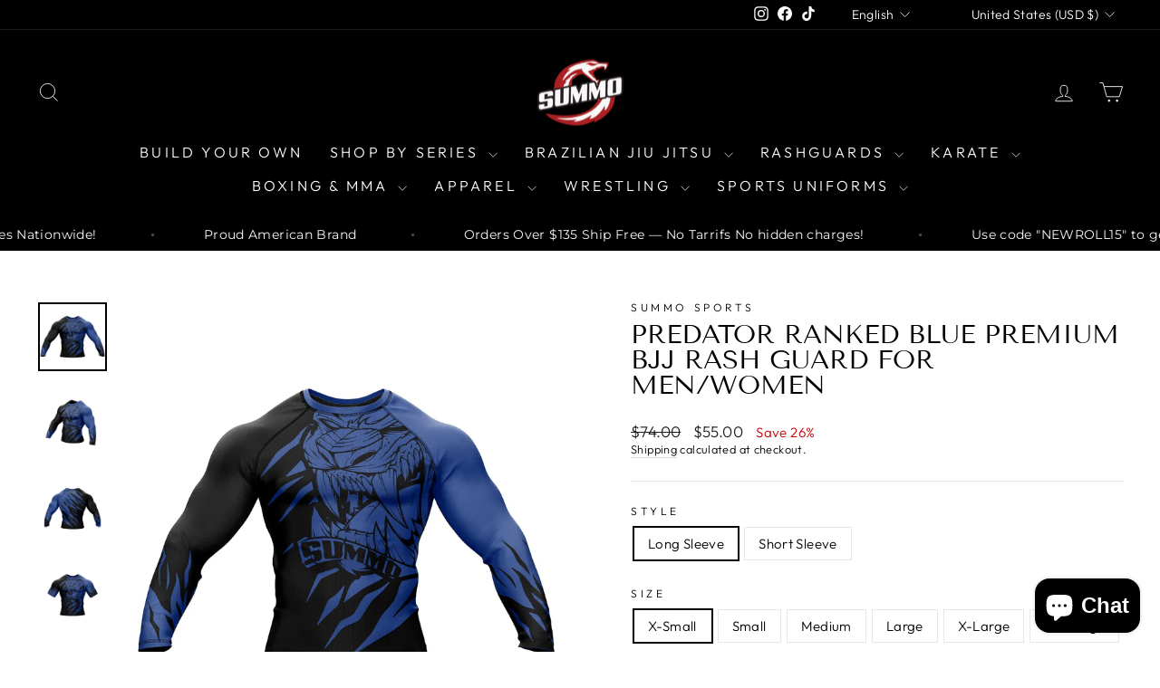

--- FILE ---
content_type: text/html; charset=utf-8
request_url: https://summosports.com/products/predator-ranked-blue-premium-bjj-rash-guard-for-men-women
body_size: 78165
content:
<!doctype html>
<html class="no-js" lang="en" dir="ltr">
<head>
  <meta charset="utf-8">
  <meta http-equiv="X-UA-Compatible" content="IE=edge,chrome=1">
  <meta name="viewport" content="width=device-width,initial-scale=1">
  <meta name="theme-color" content="#111111">
  <link rel="canonical" href="https://summosports.com/products/predator-ranked-blue-premium-bjj-rash-guard-for-men-women">
  <link rel="preconnect" href="https://cdn.shopify.com" crossorigin>
  <link rel="preconnect" href="https://fonts.shopifycdn.com" crossorigin>
  <link rel="dns-prefetch" href="https://productreviews.shopifycdn.com">
  <link rel="dns-prefetch" href="https://ajax.googleapis.com">
  <link rel="dns-prefetch" href="https://maps.googleapis.com">
  <link rel="dns-prefetch" href="https://maps.gstatic.com"><link rel="shortcut icon" href="//summosports.com/cdn/shop/files/summo_logo_1_32x32.png?v=1738141552" type="image/png" /><title>Predator Ranked Blue Premium Bjj Rash Guard For Men/Women
&ndash; Summo Sports
</title>
<meta name="description" content="Shop Summo&#39;s premium quality Akatsuki Premium Bjj Rash Guard For Men/Women at guaranteed low price with worldwide shipping."><meta property="og:site_name" content="Summo Sports">
  <meta property="og:url" content="https://summosports.com/products/predator-ranked-blue-premium-bjj-rash-guard-for-men-women">
  <meta property="og:title" content="Predator Ranked Blue Premium Bjj Rash Guard For Men/Women">
  <meta property="og:type" content="product">
  <meta property="og:description" content="Shop Summo&#39;s premium quality Akatsuki Premium Bjj Rash Guard For Men/Women at guaranteed low price with worldwide shipping."><meta property="og:image" content="http://summosports.com/cdn/shop/files/predator-ranked-blue-premium-bjj-rash-guard-for-menwomen-710427.jpg?v=1762463966">
    <meta property="og:image:secure_url" content="https://summosports.com/cdn/shop/files/predator-ranked-blue-premium-bjj-rash-guard-for-menwomen-710427.jpg?v=1762463966">
    <meta property="og:image:width" content="2048">
    <meta property="og:image:height" content="2048"><meta name="twitter:site" content="@">
  <meta name="twitter:card" content="summary_large_image">
  <meta name="twitter:title" content="Predator Ranked Blue Premium Bjj Rash Guard For Men/Women">
  <meta name="twitter:description" content="Shop Summo&#39;s premium quality Akatsuki Premium Bjj Rash Guard For Men/Women at guaranteed low price with worldwide shipping.">
<style data-shopify>@font-face {
  font-family: "Tenor Sans";
  font-weight: 400;
  font-style: normal;
  font-display: swap;
  src: url("//summosports.com/cdn/fonts/tenor_sans/tenorsans_n4.966071a72c28462a9256039d3e3dc5b0cf314f65.woff2") format("woff2"),
       url("//summosports.com/cdn/fonts/tenor_sans/tenorsans_n4.2282841d948f9649ba5c3cad6ea46df268141820.woff") format("woff");
}

  @font-face {
  font-family: Outfit;
  font-weight: 300;
  font-style: normal;
  font-display: swap;
  src: url("//summosports.com/cdn/fonts/outfit/outfit_n3.8c97ae4c4fac7c2ea467a6dc784857f4de7e0e37.woff2") format("woff2"),
       url("//summosports.com/cdn/fonts/outfit/outfit_n3.b50a189ccde91f9bceee88f207c18c09f0b62a7b.woff") format("woff");
}


  @font-face {
  font-family: Outfit;
  font-weight: 600;
  font-style: normal;
  font-display: swap;
  src: url("//summosports.com/cdn/fonts/outfit/outfit_n6.dfcbaa80187851df2e8384061616a8eaa1702fdc.woff2") format("woff2"),
       url("//summosports.com/cdn/fonts/outfit/outfit_n6.88384e9fc3e36038624caccb938f24ea8008a91d.woff") format("woff");
}

  
  
</style><link href="//summosports.com/cdn/shop/t/30/assets/theme.css?v=51418737388984916951753519524" rel="stylesheet" type="text/css" media="all" />
<style data-shopify>:root {
    --typeHeaderPrimary: "Tenor Sans";
    --typeHeaderFallback: sans-serif;
    --typeHeaderSize: 34px;
    --typeHeaderWeight: 400;
    --typeHeaderLineHeight: 1;
    --typeHeaderSpacing: 0.0em;

    --typeBasePrimary:Outfit;
    --typeBaseFallback:sans-serif;
    --typeBaseSize: 15px;
    --typeBaseWeight: 300;
    --typeBaseSpacing: 0.025em;
    --typeBaseLineHeight: 1.4;
    --typeBaselineHeightMinus01: 1.3;

    --typeCollectionTitle: 20px;

    --iconWeight: 2px;
    --iconLinecaps: miter;

    
        --buttonRadius: 0;
    

    --colorGridOverlayOpacity: 0.1;
    }

    .placeholder-content {
    background-image: linear-gradient(100deg, #ffffff 40%, #f7f7f7 63%, #ffffff 79%);
    }</style><script>
    document.documentElement.className = document.documentElement.className.replace('no-js', 'js');

    window.theme = window.theme || {};
    theme.routes = {
      home: "/",
      cart: "/cart.js",
      cartPage: "/cart",
      cartAdd: "/cart/add.js",
      cartChange: "/cart/change.js",
      search: "/search",
      predictiveSearch: "/search/suggest"
    };
    theme.strings = {
      soldOut: "Sold Out",
      unavailable: "Unavailable",
      inStockLabel: "In stock, ready to ship",
      oneStockLabel: "Low stock - [count] item left",
      otherStockLabel: "Low stock - [count] items left",
      willNotShipUntil: "Ready to ship [date]",
      willBeInStockAfter: "Back in stock [date]",
      waitingForStock: "Backordered, shipping soon",
      savePrice: "Save [saved_amount]",
      cartEmpty: "Your cart is currently empty.",
      cartTermsConfirmation: "You must agree with the terms and conditions of sales to check out",
      searchCollections: "Collections",
      searchPages: "Pages",
      searchArticles: "Articles",
      productFrom: "from ",
      maxQuantity: "You can only have [quantity] of [title] in your cart."
    };
    theme.settings = {
      cartType: "page",
      isCustomerTemplate: false,
      moneyFormat: "${{amount}}",
      saveType: "percent",
      productImageSize: "natural",
      productImageCover: false,
      predictiveSearch: true,
      predictiveSearchType: null,
      predictiveSearchVendor: false,
      predictiveSearchPrice: false,
      quickView: false,
      themeName: 'Impulse',
      themeVersion: "7.5.2"
    };
  </script>

  <script>window.performance && window.performance.mark && window.performance.mark('shopify.content_for_header.start');</script><meta name="google-site-verification" content="k-TGvTtePRD1M8EgPmPDMuF-Oih3OE-NL2L9iZKQAog">
<meta name="facebook-domain-verification" content="x2995wt81dk8d9mrz2wztlae0hyv5y">
<meta name="facebook-domain-verification" content="768829uafw4hhn8huo20pifl5i8yvw">
<meta name="facebook-domain-verification" content="fle71uqdcy626y4vdnf9h8e2efqyg4">
<meta id="shopify-digital-wallet" name="shopify-digital-wallet" content="/25717801040/digital_wallets/dialog">
<meta name="shopify-checkout-api-token" content="d4278467daf82f6457b04f1b2cb814b2">
<meta id="in-context-paypal-metadata" data-shop-id="25717801040" data-venmo-supported="true" data-environment="production" data-locale="en_US" data-paypal-v4="true" data-currency="USD">
<link rel="alternate" hreflang="x-default" href="https://summosports.com/products/predator-ranked-blue-premium-bjj-rash-guard-for-men-women">
<link rel="alternate" hreflang="en" href="https://summosports.com/products/predator-ranked-blue-premium-bjj-rash-guard-for-men-women">
<link rel="alternate" hreflang="nl" href="https://summosports.com/nl/products/predator-ranked-blue-premium-bjj-rash-guard-for-men-women">
<link rel="alternate" hreflang="fr" href="https://summosports.com/fr/products/predator-ranked-blue-premium-bjj-rash-guard-for-men-women">
<link rel="alternate" hreflang="de" href="https://summosports.com/de/products/predator-ranked-blue-premium-bjj-rash-guard-for-men-women">
<link rel="alternate" hreflang="es" href="https://summosports.com/es/products/predator-ranked-blue-premium-bjj-rash-guard-for-men-women">
<link rel="alternate" hreflang="sv" href="https://summosports.com/sv/products/predator-ranked-blue-premium-bjj-rash-guard-for-men-women">
<link rel="alternate" hreflang="en-DE" href="https://summosports.com/en-de/products/predator-ranked-blue-premium-bjj-rash-guard-for-men-women">
<link rel="alternate" hreflang="en-FR" href="https://summosports.com/en-fr/products/predator-ranked-blue-premium-bjj-rash-guard-for-men-women">
<link rel="alternate" type="application/json+oembed" href="https://summosports.com/products/predator-ranked-blue-premium-bjj-rash-guard-for-men-women.oembed">
<script async="async" src="/checkouts/internal/preloads.js?locale=en-US"></script>
<link rel="preconnect" href="https://shop.app" crossorigin="anonymous">
<script async="async" src="https://shop.app/checkouts/internal/preloads.js?locale=en-US&shop_id=25717801040" crossorigin="anonymous"></script>
<script id="apple-pay-shop-capabilities" type="application/json">{"shopId":25717801040,"countryCode":"US","currencyCode":"USD","merchantCapabilities":["supports3DS"],"merchantId":"gid:\/\/shopify\/Shop\/25717801040","merchantName":"Summo Sports","requiredBillingContactFields":["postalAddress","email","phone"],"requiredShippingContactFields":["postalAddress","email","phone"],"shippingType":"shipping","supportedNetworks":["visa","masterCard","amex","discover","elo","jcb"],"total":{"type":"pending","label":"Summo Sports","amount":"1.00"},"shopifyPaymentsEnabled":true,"supportsSubscriptions":true}</script>
<script id="shopify-features" type="application/json">{"accessToken":"d4278467daf82f6457b04f1b2cb814b2","betas":["rich-media-storefront-analytics"],"domain":"summosports.com","predictiveSearch":true,"shopId":25717801040,"locale":"en"}</script>
<script>var Shopify = Shopify || {};
Shopify.shop = "summo-sports.myshopify.com";
Shopify.locale = "en";
Shopify.currency = {"active":"USD","rate":"1.0"};
Shopify.country = "US";
Shopify.theme = {"name":"IMPULSE BEFORE PRODUCT CUSTOMIZER-Sports Uniforms","id":127274188880,"schema_name":"Impulse","schema_version":"7.5.2","theme_store_id":857,"role":"main"};
Shopify.theme.handle = "null";
Shopify.theme.style = {"id":null,"handle":null};
Shopify.cdnHost = "summosports.com/cdn";
Shopify.routes = Shopify.routes || {};
Shopify.routes.root = "/";</script>
<script type="module">!function(o){(o.Shopify=o.Shopify||{}).modules=!0}(window);</script>
<script>!function(o){function n(){var o=[];function n(){o.push(Array.prototype.slice.apply(arguments))}return n.q=o,n}var t=o.Shopify=o.Shopify||{};t.loadFeatures=n(),t.autoloadFeatures=n()}(window);</script>
<script>
  window.ShopifyPay = window.ShopifyPay || {};
  window.ShopifyPay.apiHost = "shop.app\/pay";
  window.ShopifyPay.redirectState = null;
</script>
<script id="shop-js-analytics" type="application/json">{"pageType":"product"}</script>
<script defer="defer" async type="module" src="//summosports.com/cdn/shopifycloud/shop-js/modules/v2/client.init-shop-cart-sync_BT-GjEfc.en.esm.js"></script>
<script defer="defer" async type="module" src="//summosports.com/cdn/shopifycloud/shop-js/modules/v2/chunk.common_D58fp_Oc.esm.js"></script>
<script defer="defer" async type="module" src="//summosports.com/cdn/shopifycloud/shop-js/modules/v2/chunk.modal_xMitdFEc.esm.js"></script>
<script type="module">
  await import("//summosports.com/cdn/shopifycloud/shop-js/modules/v2/client.init-shop-cart-sync_BT-GjEfc.en.esm.js");
await import("//summosports.com/cdn/shopifycloud/shop-js/modules/v2/chunk.common_D58fp_Oc.esm.js");
await import("//summosports.com/cdn/shopifycloud/shop-js/modules/v2/chunk.modal_xMitdFEc.esm.js");

  window.Shopify.SignInWithShop?.initShopCartSync?.({"fedCMEnabled":true,"windoidEnabled":true});

</script>
<script defer="defer" async type="module" src="//summosports.com/cdn/shopifycloud/shop-js/modules/v2/client.payment-terms_Ci9AEqFq.en.esm.js"></script>
<script defer="defer" async type="module" src="//summosports.com/cdn/shopifycloud/shop-js/modules/v2/chunk.common_D58fp_Oc.esm.js"></script>
<script defer="defer" async type="module" src="//summosports.com/cdn/shopifycloud/shop-js/modules/v2/chunk.modal_xMitdFEc.esm.js"></script>
<script type="module">
  await import("//summosports.com/cdn/shopifycloud/shop-js/modules/v2/client.payment-terms_Ci9AEqFq.en.esm.js");
await import("//summosports.com/cdn/shopifycloud/shop-js/modules/v2/chunk.common_D58fp_Oc.esm.js");
await import("//summosports.com/cdn/shopifycloud/shop-js/modules/v2/chunk.modal_xMitdFEc.esm.js");

  
</script>
<script>
  window.Shopify = window.Shopify || {};
  if (!window.Shopify.featureAssets) window.Shopify.featureAssets = {};
  window.Shopify.featureAssets['shop-js'] = {"shop-cart-sync":["modules/v2/client.shop-cart-sync_DZOKe7Ll.en.esm.js","modules/v2/chunk.common_D58fp_Oc.esm.js","modules/v2/chunk.modal_xMitdFEc.esm.js"],"init-fed-cm":["modules/v2/client.init-fed-cm_B6oLuCjv.en.esm.js","modules/v2/chunk.common_D58fp_Oc.esm.js","modules/v2/chunk.modal_xMitdFEc.esm.js"],"shop-cash-offers":["modules/v2/client.shop-cash-offers_D2sdYoxE.en.esm.js","modules/v2/chunk.common_D58fp_Oc.esm.js","modules/v2/chunk.modal_xMitdFEc.esm.js"],"shop-login-button":["modules/v2/client.shop-login-button_QeVjl5Y3.en.esm.js","modules/v2/chunk.common_D58fp_Oc.esm.js","modules/v2/chunk.modal_xMitdFEc.esm.js"],"pay-button":["modules/v2/client.pay-button_DXTOsIq6.en.esm.js","modules/v2/chunk.common_D58fp_Oc.esm.js","modules/v2/chunk.modal_xMitdFEc.esm.js"],"shop-button":["modules/v2/client.shop-button_DQZHx9pm.en.esm.js","modules/v2/chunk.common_D58fp_Oc.esm.js","modules/v2/chunk.modal_xMitdFEc.esm.js"],"avatar":["modules/v2/client.avatar_BTnouDA3.en.esm.js"],"init-windoid":["modules/v2/client.init-windoid_CR1B-cfM.en.esm.js","modules/v2/chunk.common_D58fp_Oc.esm.js","modules/v2/chunk.modal_xMitdFEc.esm.js"],"init-shop-for-new-customer-accounts":["modules/v2/client.init-shop-for-new-customer-accounts_C_vY_xzh.en.esm.js","modules/v2/client.shop-login-button_QeVjl5Y3.en.esm.js","modules/v2/chunk.common_D58fp_Oc.esm.js","modules/v2/chunk.modal_xMitdFEc.esm.js"],"init-shop-email-lookup-coordinator":["modules/v2/client.init-shop-email-lookup-coordinator_BI7n9ZSv.en.esm.js","modules/v2/chunk.common_D58fp_Oc.esm.js","modules/v2/chunk.modal_xMitdFEc.esm.js"],"init-shop-cart-sync":["modules/v2/client.init-shop-cart-sync_BT-GjEfc.en.esm.js","modules/v2/chunk.common_D58fp_Oc.esm.js","modules/v2/chunk.modal_xMitdFEc.esm.js"],"shop-toast-manager":["modules/v2/client.shop-toast-manager_DiYdP3xc.en.esm.js","modules/v2/chunk.common_D58fp_Oc.esm.js","modules/v2/chunk.modal_xMitdFEc.esm.js"],"init-customer-accounts":["modules/v2/client.init-customer-accounts_D9ZNqS-Q.en.esm.js","modules/v2/client.shop-login-button_QeVjl5Y3.en.esm.js","modules/v2/chunk.common_D58fp_Oc.esm.js","modules/v2/chunk.modal_xMitdFEc.esm.js"],"init-customer-accounts-sign-up":["modules/v2/client.init-customer-accounts-sign-up_iGw4briv.en.esm.js","modules/v2/client.shop-login-button_QeVjl5Y3.en.esm.js","modules/v2/chunk.common_D58fp_Oc.esm.js","modules/v2/chunk.modal_xMitdFEc.esm.js"],"shop-follow-button":["modules/v2/client.shop-follow-button_CqMgW2wH.en.esm.js","modules/v2/chunk.common_D58fp_Oc.esm.js","modules/v2/chunk.modal_xMitdFEc.esm.js"],"checkout-modal":["modules/v2/client.checkout-modal_xHeaAweL.en.esm.js","modules/v2/chunk.common_D58fp_Oc.esm.js","modules/v2/chunk.modal_xMitdFEc.esm.js"],"shop-login":["modules/v2/client.shop-login_D91U-Q7h.en.esm.js","modules/v2/chunk.common_D58fp_Oc.esm.js","modules/v2/chunk.modal_xMitdFEc.esm.js"],"lead-capture":["modules/v2/client.lead-capture_BJmE1dJe.en.esm.js","modules/v2/chunk.common_D58fp_Oc.esm.js","modules/v2/chunk.modal_xMitdFEc.esm.js"],"payment-terms":["modules/v2/client.payment-terms_Ci9AEqFq.en.esm.js","modules/v2/chunk.common_D58fp_Oc.esm.js","modules/v2/chunk.modal_xMitdFEc.esm.js"]};
</script>
<script>(function() {
  var isLoaded = false;
  function asyncLoad() {
    if (isLoaded) return;
    isLoaded = true;
    var urls = ["https:\/\/cdn.productcustomizer.com\/storefront\/production-product-customizer-v2.js?shop=summo-sports.myshopify.com","https:\/\/contactform.hulkapps.com\/skeletopapp.js?shop=summo-sports.myshopify.com","https:\/\/app.kiwisizing.com\/web\/js\/dist\/kiwiSizing\/plugin\/SizingPlugin.prod.js?v=330\u0026shop=summo-sports.myshopify.com","https:\/\/loox.io\/widget\/4ybzRsMQhD\/loox.1574579377784.js?shop=summo-sports.myshopify.com","\/\/cdn.shopify.com\/proxy\/42c6a4ceab679f78a8391b3c98b0d537f74573db0a9c2fd7e384b35e377db4c2\/bingshoppingtool-t2app-prod.trafficmanager.net\/uet\/tracking_script?shop=summo-sports.myshopify.com\u0026sp-cache-control=cHVibGljLCBtYXgtYWdlPTkwMA","https:\/\/cdn.recovermycart.com\/scripts\/CartJS_v2.min.js?shop=summo-sports.myshopify.com\u0026shop=summo-sports.myshopify.com","https:\/\/tabs.tkdigital.dev\/scripts\/ne_smart_tabs_09f41db77ffa04e280654078fbdab7aa.js?shop=summo-sports.myshopify.com","https:\/\/intg.snapchat.com\/shopify\/shopify-scevent-init.js?id=ec5dfcdb-b60d-42d7-ae3f-396ab6375715\u0026shop=summo-sports.myshopify.com","\/\/cdn.shopify.com\/proxy\/0982e76ca0e384a34e22f1da2dc3b8f3c860d926e4b7f0d3ec10b327d577df7f\/api.goaffpro.com\/loader.js?shop=summo-sports.myshopify.com\u0026sp-cache-control=cHVibGljLCBtYXgtYWdlPTkwMA","https:\/\/cdn-bundler.nice-team.net\/app\/js\/bundler.js?shop=summo-sports.myshopify.com","\/\/cdn.shopify.com\/proxy\/3c249bd5b26d88a65132582a62f1216a20528c40ae5271e95bf035f14db5f42b\/bingshoppingtool-t2app-prod.trafficmanager.net\/api\/ShopifyMT\/v1\/uet\/tracking_script?shop=summo-sports.myshopify.com\u0026sp-cache-control=cHVibGljLCBtYXgtYWdlPTkwMA","https:\/\/reconvert-cdn.com\/assets\/js\/store_reconvert_node.js?v=2\u0026scid=M2JjYzAxZjdiOGI3ODA1OGM3ZTY2Nzc2ZWVkMGZhNzAuMmQ5YWM0ZmYwZDUzM2FmYzY3NDQzMGYwYzExMTFhODU=\u0026shop=summo-sports.myshopify.com","https:\/\/reconvert-cdn.com\/assets\/js\/reconvert_script_tags.mini.js?scid=M0pRRmxzb0pSVytlN3R3NXJrQjA2Zz09\u0026shop=summo-sports.myshopify.com","https:\/\/storage.nfcube.com\/instafeed-903444efaf17e8bd786bfdcc523a9e5d.js?shop=summo-sports.myshopify.com","https:\/\/id-shop.govx.com\/app\/summo-sports.myshopify.com\/govx.js?shop=summo-sports.myshopify.com","https:\/\/gcdn.incartupsell.com\/eedjc-crYv7LraUyTztZtk3FBM.js?c=1765819519\u0026shop=summo-sports.myshopify.com","https:\/\/sdk.postscript.io\/sdk-script-loader.bundle.js?shopId=308670\u0026shop=summo-sports.myshopify.com"];
    for (var i = 0; i < urls.length; i++) {
      var s = document.createElement('script');
      s.type = 'text/javascript';
      s.async = true;
      s.src = urls[i];
      var x = document.getElementsByTagName('script')[0];
      x.parentNode.insertBefore(s, x);
    }
  };
  if(window.attachEvent) {
    window.attachEvent('onload', asyncLoad);
  } else {
    window.addEventListener('load', asyncLoad, false);
  }
})();</script>
<script id="__st">var __st={"a":25717801040,"offset":-18000,"reqid":"6dd059dd-dded-445f-82f5-14053c4c0b01-1769055357","pageurl":"summosports.com\/products\/predator-ranked-blue-premium-bjj-rash-guard-for-men-women","u":"f2ab5784565f","p":"product","rtyp":"product","rid":7082772267088};</script>
<script>window.ShopifyPaypalV4VisibilityTracking = true;</script>
<script id="captcha-bootstrap">!function(){'use strict';const t='contact',e='account',n='new_comment',o=[[t,t],['blogs',n],['comments',n],[t,'customer']],c=[[e,'customer_login'],[e,'guest_login'],[e,'recover_customer_password'],[e,'create_customer']],r=t=>t.map((([t,e])=>`form[action*='/${t}']:not([data-nocaptcha='true']) input[name='form_type'][value='${e}']`)).join(','),a=t=>()=>t?[...document.querySelectorAll(t)].map((t=>t.form)):[];function s(){const t=[...o],e=r(t);return a(e)}const i='password',u='form_key',d=['recaptcha-v3-token','g-recaptcha-response','h-captcha-response',i],f=()=>{try{return window.sessionStorage}catch{return}},m='__shopify_v',_=t=>t.elements[u];function p(t,e,n=!1){try{const o=window.sessionStorage,c=JSON.parse(o.getItem(e)),{data:r}=function(t){const{data:e,action:n}=t;return t[m]||n?{data:e,action:n}:{data:t,action:n}}(c);for(const[e,n]of Object.entries(r))t.elements[e]&&(t.elements[e].value=n);n&&o.removeItem(e)}catch(o){console.error('form repopulation failed',{error:o})}}const l='form_type',E='cptcha';function T(t){t.dataset[E]=!0}const w=window,h=w.document,L='Shopify',v='ce_forms',y='captcha';let A=!1;((t,e)=>{const n=(g='f06e6c50-85a8-45c8-87d0-21a2b65856fe',I='https://cdn.shopify.com/shopifycloud/storefront-forms-hcaptcha/ce_storefront_forms_captcha_hcaptcha.v1.5.2.iife.js',D={infoText:'Protected by hCaptcha',privacyText:'Privacy',termsText:'Terms'},(t,e,n)=>{const o=w[L][v],c=o.bindForm;if(c)return c(t,g,e,D).then(n);var r;o.q.push([[t,g,e,D],n]),r=I,A||(h.body.append(Object.assign(h.createElement('script'),{id:'captcha-provider',async:!0,src:r})),A=!0)});var g,I,D;w[L]=w[L]||{},w[L][v]=w[L][v]||{},w[L][v].q=[],w[L][y]=w[L][y]||{},w[L][y].protect=function(t,e){n(t,void 0,e),T(t)},Object.freeze(w[L][y]),function(t,e,n,w,h,L){const[v,y,A,g]=function(t,e,n){const i=e?o:[],u=t?c:[],d=[...i,...u],f=r(d),m=r(i),_=r(d.filter((([t,e])=>n.includes(e))));return[a(f),a(m),a(_),s()]}(w,h,L),I=t=>{const e=t.target;return e instanceof HTMLFormElement?e:e&&e.form},D=t=>v().includes(t);t.addEventListener('submit',(t=>{const e=I(t);if(!e)return;const n=D(e)&&!e.dataset.hcaptchaBound&&!e.dataset.recaptchaBound,o=_(e),c=g().includes(e)&&(!o||!o.value);(n||c)&&t.preventDefault(),c&&!n&&(function(t){try{if(!f())return;!function(t){const e=f();if(!e)return;const n=_(t);if(!n)return;const o=n.value;o&&e.removeItem(o)}(t);const e=Array.from(Array(32),(()=>Math.random().toString(36)[2])).join('');!function(t,e){_(t)||t.append(Object.assign(document.createElement('input'),{type:'hidden',name:u})),t.elements[u].value=e}(t,e),function(t,e){const n=f();if(!n)return;const o=[...t.querySelectorAll(`input[type='${i}']`)].map((({name:t})=>t)),c=[...d,...o],r={};for(const[a,s]of new FormData(t).entries())c.includes(a)||(r[a]=s);n.setItem(e,JSON.stringify({[m]:1,action:t.action,data:r}))}(t,e)}catch(e){console.error('failed to persist form',e)}}(e),e.submit())}));const S=(t,e)=>{t&&!t.dataset[E]&&(n(t,e.some((e=>e===t))),T(t))};for(const o of['focusin','change'])t.addEventListener(o,(t=>{const e=I(t);D(e)&&S(e,y())}));const B=e.get('form_key'),M=e.get(l),P=B&&M;t.addEventListener('DOMContentLoaded',(()=>{const t=y();if(P)for(const e of t)e.elements[l].value===M&&p(e,B);[...new Set([...A(),...v().filter((t=>'true'===t.dataset.shopifyCaptcha))])].forEach((e=>S(e,t)))}))}(h,new URLSearchParams(w.location.search),n,t,e,['guest_login'])})(!0,!0)}();</script>
<script integrity="sha256-4kQ18oKyAcykRKYeNunJcIwy7WH5gtpwJnB7kiuLZ1E=" data-source-attribution="shopify.loadfeatures" defer="defer" src="//summosports.com/cdn/shopifycloud/storefront/assets/storefront/load_feature-a0a9edcb.js" crossorigin="anonymous"></script>
<script crossorigin="anonymous" defer="defer" src="//summosports.com/cdn/shopifycloud/storefront/assets/shopify_pay/storefront-65b4c6d7.js?v=20250812"></script>
<script data-source-attribution="shopify.dynamic_checkout.dynamic.init">var Shopify=Shopify||{};Shopify.PaymentButton=Shopify.PaymentButton||{isStorefrontPortableWallets:!0,init:function(){window.Shopify.PaymentButton.init=function(){};var t=document.createElement("script");t.src="https://summosports.com/cdn/shopifycloud/portable-wallets/latest/portable-wallets.en.js",t.type="module",document.head.appendChild(t)}};
</script>
<script data-source-attribution="shopify.dynamic_checkout.buyer_consent">
  function portableWalletsHideBuyerConsent(e){var t=document.getElementById("shopify-buyer-consent"),n=document.getElementById("shopify-subscription-policy-button");t&&n&&(t.classList.add("hidden"),t.setAttribute("aria-hidden","true"),n.removeEventListener("click",e))}function portableWalletsShowBuyerConsent(e){var t=document.getElementById("shopify-buyer-consent"),n=document.getElementById("shopify-subscription-policy-button");t&&n&&(t.classList.remove("hidden"),t.removeAttribute("aria-hidden"),n.addEventListener("click",e))}window.Shopify?.PaymentButton&&(window.Shopify.PaymentButton.hideBuyerConsent=portableWalletsHideBuyerConsent,window.Shopify.PaymentButton.showBuyerConsent=portableWalletsShowBuyerConsent);
</script>
<script data-source-attribution="shopify.dynamic_checkout.cart.bootstrap">document.addEventListener("DOMContentLoaded",(function(){function t(){return document.querySelector("shopify-accelerated-checkout-cart, shopify-accelerated-checkout")}if(t())Shopify.PaymentButton.init();else{new MutationObserver((function(e,n){t()&&(Shopify.PaymentButton.init(),n.disconnect())})).observe(document.body,{childList:!0,subtree:!0})}}));
</script>
<script id='scb4127' type='text/javascript' async='' src='https://summosports.com/cdn/shopifycloud/privacy-banner/storefront-banner.js'></script><link id="shopify-accelerated-checkout-styles" rel="stylesheet" media="screen" href="https://summosports.com/cdn/shopifycloud/portable-wallets/latest/accelerated-checkout-backwards-compat.css" crossorigin="anonymous">
<style id="shopify-accelerated-checkout-cart">
        #shopify-buyer-consent {
  margin-top: 1em;
  display: inline-block;
  width: 100%;
}

#shopify-buyer-consent.hidden {
  display: none;
}

#shopify-subscription-policy-button {
  background: none;
  border: none;
  padding: 0;
  text-decoration: underline;
  font-size: inherit;
  cursor: pointer;
}

#shopify-subscription-policy-button::before {
  box-shadow: none;
}

      </style>

<script>window.performance && window.performance.mark && window.performance.mark('shopify.content_for_header.end');</script>

  <script src="//summosports.com/cdn/shop/t/30/assets/vendor-scripts-v11.js" defer="defer"></script><link rel="stylesheet" href="//summosports.com/cdn/shop/t/30/assets/country-flags.css"><script src="//summosports.com/cdn/shop/t/30/assets/theme.js?v=5752361098415077631753519482" defer="defer"></script>


<script>
  document.addEventListener("DOMContentLoaded", function(event) {
    const style = document.getElementById('wsg-custom-style');
    if (typeof window.isWsgCustomer != "undefined" && isWsgCustomer) {
      style.innerHTML = `
        ${style.innerHTML} 
        /* A friend of hideWsg - this will _show_ only for wsg customers. Add class to an element to use */
        .showWsg {
          display: unset;
        }
        /* wholesale only CSS */
        .additional-checkout-buttons, .shopify-payment-button,
        .loading > svg,
        .shopify-payment-terms {
          display: none !important;
        }
        .wsg-proxy-container select {
          background-color: 
          ${
        document.querySelector('input').style.backgroundColor
          ? document.querySelector('input').style.backgroundColor
          : 'white'
        } !important;
        }
      `;
    } else {
      style.innerHTML = `
        ${style.innerHTML}
        /* Add CSS rules here for NOT wsg customers - great to hide elements from retail when we can't access the code driving the element */
        
      `;
    }

    if (typeof window.embedButtonBg !== undefined && typeof window.embedButtonText !== undefined && window.embedButtonBg !== window.embedButtonText) {
      style.innerHTML = `
        ${style.innerHTML}
        .wsg-button-fix {
          background: ${embedButtonBg} !important;
          border-color: ${embedButtonBg} !important;
          color: ${embedButtonText} !important;
        }
      `;
    }

    // =========================
    //         CUSTOM JS
    // ==========================
    if (document.querySelector(".wsg-proxy-container")) {
      initNodeObserver(wsgCustomJs);
    }
  })

  function wsgCustomJs() {
  
  (function() {
  const map = {
    '/pages/ws-account-create':          'wsg-login-link',
    '/pages/wholesale-registration-form':'loginLinkA'
  };
  const path = window.location.pathname; 
  
  for (const [route, elementId] of Object.entries(map)) {
    if (path.includes(route)) {
      const link = document.getElementById(elementId);
      if (link) link.href = '/account';
      break; 
    }
  }
})();

    // update button classes
    const button = document.querySelectorAll(".wsg-button-fix");
    let buttonClass = "xxButtonClassesHerexx";
    buttonClass = buttonClass.split(" ");
    for (let i = 0; i < button.length; i++) {
      button[i].classList.add(... buttonClass);
    }

    // wsgCustomJs window placeholder
    // update secondary btn color on proxy cart
    if (document.getElementById("wsg-checkout-one")) {
      const checkoutButton = document.getElementById("wsg-checkout-one");
      let wsgBtnColor = window.getComputedStyle(checkoutButton).backgroundColor;
      let wsgBtnBackground = "none";
      let wsgBtnBorder = "thin solid " + wsgBtnColor;
      let wsgBtnPadding = window.getComputedStyle(checkoutButton).padding;
      let spofBtn = document.querySelectorAll(".spof-btn");
      for (let i = 0; i < spofBtn.length; i++) {
        spofBtn[i].style.background = wsgBtnBackground;
        spofBtn[i].style.color = wsgBtnColor;
        spofBtn[i].style.border = wsgBtnBorder;
        spofBtn[i].style.padding = wsgBtnPadding;
      }
    }

    // update Quick Order Form label
    if (typeof window.embedSPOFLabel != "undefined" && embedSPOFLabel) {
      document.querySelectorAll(".spof-btn").forEach(function(spofBtn) {
        spofBtn.removeAttribute("data-translation-selector");
        spofBtn.innerHTML = embedSPOFLabel;
      });
    }
  }

  function initNodeObserver(onChangeNodeCallback) {

    // Select the node that will be observed for mutations
    const targetNode = document.querySelector(".wsg-proxy-container");

    // Options for the observer (which mutations to observe)
    const config = {
      attributes: true,
      childList: true,
      subtree: true
    };

    // Callback function to execute when mutations are observed
    const callback = function(mutationsList, observer) {
      for (const mutation of mutationsList) {
        if (mutation.type === 'childList') {
          onChangeNodeCallback();
          observer.disconnect();
        }
      }
    };

    // Create an observer instance linked to the callback function
    const observer = new MutationObserver(callback);

    // Start observing the target node for configured mutations
    observer.observe(targetNode, config);
  }
</script>


<style id="wsg-custom-style">
  /* A friend of hideWsg - this will _show_ only for wsg customers. Add class to an element to use */
  .showWsg {
    display: none;
  }
  /* Signup/login */
  #wsg-signup select,
  #wsg-signup input,
  #wsg-signup textarea {
    height: 46px;
    border: thin solid #d1d1d1;
    padding: 6px 10px;
  }
  #wsg-signup textarea {
    min-height: 100px;
  }
  .wsg-login-input {
    height: 46px;
    border: thin solid #d1d1d1;
    padding: 6px 10px;
  }
/*   Quick Order Form */
  .wsg-table td {
    border: none;
    min-width: 150px;
  }
  .wsg-table tr {
    border-bottom: thin solid #d1d1d1; 
    border-left: none;
  }
  .wsg-table input[type="number"] {
    border: thin solid #d1d1d1;
    padding: 5px 15px;
    min-height: 42px;
  }
  #wsg-spof-link a {
    text-decoration: inherit;
    color: inherit;
  }
  .wsg-proxy-container {
    margin-top: 0% !important;
  }
  @media screen and (max-width:768px){
    .wsg-proxy-container .wsg-table input[type="number"] {
        max-width: 80%; 
    }
    .wsg-center img {
      width: 50px !important;
    }
    .wsg-variant-price-area {
      min-width: 70px !important;
    }
  }
  /* Submit button */
  #wsg-cart-update{
    padding: 8px 10px;
    min-height: 45px;
    max-width: 100% !important;
  }
  .wsg-table {
    background: inherit !important;
  }
  .wsg-spof-container-main {
    background: inherit !important;
  }
  /* General fixes */
  .wsg-hide-prices {
    opacity: 0;
  }
  .wsg-ws-only .button {
    margin: 0;
  }
  .wsg-proxy-container {
    margin-block: 2rem !important;
  }
  #wsg-account-create .wsg-submit-copy {
    color: rgb(255, 255, 255) !important;
    background: rgb(17, 17, 17) !important;
    border: none !important;
    text-transform: uppercase !important;
  }
</style>







<!-- BEGIN app block: shopify://apps/wholesale-gorilla/blocks/wsg-header/c48d0487-dff9-41a4-94c8-ec6173fe8b8d -->

   
  















  <!-- check for wsg customer - this now downcases to compare so we are no longer concerned about case matching in tags -->


      
      
      
      
      
      <!-- ajax data -->
      
        
          
        
      
      <script>
        console.log("Wsg-header release 5.22.24")
        // here we need to check if we on a previw theme and set the shop config from the metafield
        
const wsgShopConfigMetafields = {
            
          
            
          
            
          
            
              shopConfig : {"btnClasses":"","hideDomElements":[".hideWsg",".product__price--compare"],"wsgPriceSelectors":{"productPrice":[".product__price"],"collectionPrices":[".grid-product__price"]},"autoInstall":false,"wsgMultiAjax":false,"wsgAjaxSettings":{"price":".cart__price","linePrice":"","subtotal":"div[data-subtotal]","checkoutBtn":".cart__checkout"},"wsgSwatch":"","wsgAccountPageSelector":"h1.section-header__title","wsgVolumeTable":".add-to-cart","excludedSections":[],"productSelectors":[".grid-product",".results--products li"],"wsgQVSelector":[""],"fileList":[],"wsgVersion":6,"installing":false,"themeId":127274188880},
            
          
            
              shopConfig120711708752 : {"btnClasses":"","hideDomElements":[".hideWsg"],"wsgPriceSelectors":{"productPrice":[".product-block--price"],"collectionPrices":[".grid-product__price"]},"autoInstall":true,"wsgMultiAjax":false,"wsgAjaxSettings":{"price":"","linePrice":"","subtotal":"","checkoutBtn":""},"wsgSwatch":"","wsgAccountPageSelector":".announcement-bar","wsgVolumeTable":".add-to-cart","excludedSections":[],"productSelectors":[".collection-grid__wrapper .grid-product"],"wsgQVSelector":[""],"fileList":[],"wsgVersion":6,"themeId":120711708752},
            
          
            
              shopConfig125082009680 : {"btnClasses":"","hideDomElements":[".hideWsg",".product__price--compare"],"wsgPriceSelectors":{"productPrice":[".product__price"],"collectionPrices":[".grid-product__price"]},"autoInstall":false,"wsgMultiAjax":false,"wsgAjaxSettings":{"price":".cart__price","linePrice":"","subtotal":"div[data-subtotal]","checkoutBtn":".cart__checkout"},"wsgSwatch":"","wsgAccountPageSelector":"h1.section-header__title","wsgVolumeTable":".add-to-cart","excludedSections":[],"productSelectors":[".grid-product",".results--products li"],"wsgQVSelector":[""],"fileList":[],"wsgVersion":6,"installing":false,"themeId":125082009680},
            
          
}
        let wsgShopConfig = {"btnClasses":"","hideDomElements":[".hideWsg",".product__price--compare"],"wsgPriceSelectors":{"productPrice":[".product__price"],"collectionPrices":[".grid-product__price"]},"autoInstall":false,"wsgMultiAjax":false,"wsgAjaxSettings":{"price":".cart__price","linePrice":"","subtotal":"div[data-subtotal]","checkoutBtn":".cart__checkout"},"wsgSwatch":"","wsgAccountPageSelector":"h1.section-header__title","wsgVolumeTable":".add-to-cart","excludedSections":[],"productSelectors":[".grid-product",".results--products li"],"wsgQVSelector":[""],"fileList":[],"wsgVersion":6,"installing":false,"themeId":127274188880};
        if (window.Shopify.theme.role !== 'main') {
          const wsgShopConfigUnpublishedTheme = wsgShopConfigMetafields[`shopConfig${window.Shopify.theme.id}`];
          if (wsgShopConfigUnpublishedTheme) {
            wsgShopConfig = wsgShopConfigUnpublishedTheme;
          }
        }
        // ==========================================
        //      Set global liquid variables
        // ==========================================
        // general variables 1220
        var wsgVersion = 6.0;
        var wsgActive = true;
        // the permanent domain of the shop
        var shopPermanentDomain = 'summo-sports.myshopify.com';
        const wsgShopOrigin = 'https://summosports.com';
        const wsgThemeTemplate = 'product.premiumrashguards';
        //customer
        var isWsgCustomer = 
          false
        ;
        var wsgCustomerTags = null
        var wsgCustomerId = null
        // execution variables
        var wsgRunCollection;
        var wsgCollectionObserver;
        var wsgRunProduct;
        var wsgRunAccount;
        var wsgRunCart;
        var wsgRunSinglePage;
        var wsgRunSignup;
        var wsgRunSignupV2;
        var runProxy;
        // wsgData
        var wsgData = {"hostedStore":{"branding":{"isShowLogo":true},"accountPage":{"title":"My Account"},"cartPage":{"description":"","title":"Your Cart"},"catalogPage":{"collections":[],"hideSoldOut":false,"imageAspectRatio":"adaptToImage","numberOfColumns":4,"productsPerPage":12},"spofPage":{"description":"","title":"Quick Order Form"},"colorSettings":{"background":"#FFFFFF","primaryColor":"#000000","secondaryColor":"#FFFFFF","textColor":"#000000"},"footer":{"privacyPolicy":false,"termsOfService":false},"bannerText":"You are logged in to your wholesale account"},"translations":{"custom":false,"enable":false,"language":"english","translateBasedOnMarket":true},"shop_preferences":{"cart":{"note":{"description":"","isRequired":false},"poNumber":{"isRequired":false,"isShow":false},"termsAndConditions":{"isEnable":false,"text":""}},"exclusionsAndLocksSettings":{},"transitions":{"showTransitions":false,"installedTransitions":false},"retailPrice":{"enable":true,"label":"Retail Price","lowerOpacity":true,"strikethrough":true},"checkInventory":false,"showShipPartial":false,"exclusions":["retail-only"],"autoBackorder":false,"taxRate":-1,"draftNotification":true,"hideExclusions":true,"minOrder":-1,"marketSetting":false,"customWholesaleDiscountLabel":"","taxLabel":"","includeTaxInPriceRule":false,"retailExclusionsStatus":"enabled"},"page_styles":{"btnClasses":"","proxyMargin":0,"shipMargin":50},"volume_discounts":{"quantity_discounts":{"enabled":false,"products":[],"collections":[]},"settings":{"product_price_table":{},"custom_messages":{"custom_banner":{"banner_default":true,"banner_input":"Spend {{$}}, receive {{%}} off of your order."},"custom_success":{"success_default":true,"success_input":"Congratulations!  You received {{%}} off of your order!"}}},"discounts":[],"enabled":true},"shipping_rates":{"handlingFee":{"type":"flat","amount":-1,"percent":-1,"min":-1,"max":-1,"label":""},"itemReservationOnInternational":{"isEnabledCustomReservationTime":false,"isReserveInventory":false,"reserveInventoryDays":60},"internationalMsg":{"title":"Thank you for your order.","message":"Because you are outside of our home country we will calculate your shipping and send you an invoice shortly."},"localPickup":{"fee":-1,"instructions":"","isEnabled":false,"locations":[],"minOrderPrice":0,"pickupTime":""},"localDelivery":{"isEnabled":true,"minOrderPrice":0},"useShopifyDefault":false,"freeShippingMin":-1,"fixedPercent":-1,"flatRate":11,"redirectInternational":false,"ignoreAll":true,"ignoreCarrierRates":true,"autoApplyLowestRate":true,"deliveryTime":"","ignoreShopifyFreeRates":false,"isIncludeLocalDeliveryInLowestRate":true,"customShippingRateLabel":"Wholesale Shipping"},"single_page":{"collapseCollections":true,"linkInCart":true,"menuAction":"exclude","message":"","isHideSPOFbtn":false,"isShowInventoryInfo":true,"isShowSku":true,"spofButtonText":"Quick Order Form"},"net_orders":{"netRedirect":{"autoEmail":false,"message":"","title":"Thank you for your order!"},"autoPending":false,"enabled":false,"netTag":"wpdnet","defaultPaymentTermsTemplateId":"","netTags":[],"isEnabledCustomReservationTime":false,"isReserveInventory":false,"reserveInventoryDays":60},"customer":{"signup":{"autoInvite":false,"autoTags":["wholesale"],"message":"","taxExempt":true},"loginMessage":"Log in to your wholesale account here.","accountMessage":"<p>No Setup Fee ! No Minimum Order !</p>","accountPendingTitle":"Account Created!","redirectMessage":"<p>Keep an eye on your email. As soon as we verify your account we will send you an email with a link to set up your password and start shopping.</p>"},"quantity":{"cart":{"totalMin":0,"totalMult":0,"totalMax":0,"itemMin":0,"itemMult":0,"itemMax":0,"minValue":0},"collections":[],"migratedToCurrent":true,"products":[]},"activeTags":["wholesale","wsgTestTag"],"hideDrafts":[895274156112,894147723344,894147625040],"server_link":"https://www.wholesalegorilla.app/shop_assets/wsg-index.js","tier":"basic","updateShopAnalyticsJobId":5172,"isPauseShop":false,"installStatus":"complete"}
        var wsgTier = 'basic'
        // AJAX variables
        var wsgRunAjax;
        var wsgAjaxCart;
        // product variables
        var wsgCollectionsList = [{"id":169280307280,"handle":"rank-rashguards","title":"Ranked Rash Guards","updated_at":"2026-01-21T07:10:39-05:00","body_html":"","published_at":"2020-11-16T06:50:13-05:00","sort_order":"best-selling","template_suffix":"","disjunctive":false,"rules":[{"column":"tag","relation":"equals","condition":"rankrashguard"}],"published_scope":"web","image":{"created_at":"2024-01-10T08:00:57-05:00","alt":"","width":1024,"height":1024,"src":"\/\/summosports.com\/cdn\/shop\/collections\/ranked-rash-guards-512806.jpg?v=1760443035"}},{"id":169279258704,"handle":"rashguards","title":"Rashguards","updated_at":"2026-01-21T07:10:39-05:00","body_html":"","published_at":"2020-11-16T04:32:26-05:00","sort_order":"price-asc","template_suffix":"rashguards","disjunctive":false,"rules":[{"column":"tag","relation":"equals","condition":"rashguard"}],"published_scope":"web","image":{"created_at":"2024-01-10T08:00:59-05:00","alt":"Rashguards - Summo Sports","width":1000,"height":1000,"src":"\/\/summosports.com\/cdn\/shop\/collections\/rashguards-326446.jpg?v=1705318645"}}]
        var wsgProdData = {"id":7082772267088,"title":"Predator Ranked Blue Premium Bjj Rash Guard For Men\/Women","handle":"predator-ranked-blue-premium-bjj-rash-guard-for-men-women","description":"\u003cp\u003e\u003cstrong\u003eElevate your training and represent your rank with our Premium BJJ Rash Guard, designed for both men and women with a standout dye-sublimated design that delivers unmatched performance and rank recognition.\u003c\/strong\u003e\u003c\/p\u003e\n\u003cul\u003e\n\u003cli\u003e\n\u003cstrong\u003e4-Way Stretch Fabric:\u003c\/strong\u003e Engineered for maximum mobility, allowing you to move freely during your training sessions.\u003c\/li\u003e\n\u003cli\u003e\n\u003cstrong\u003eMaterial Composition:\u003c\/strong\u003e Made from 85% polyester and 15% spandex, providing a breathable, silky feel that protects your skin from mat burns while keeping you cool.\u003c\/li\u003e\n\u003cli\u003e\n\u003cstrong\u003eDurable Construction:\u003c\/strong\u003e Features flatlock stitching for enhanced durability, ensuring it withstands the rigors of intense training.\u003c\/li\u003e\n\u003cli\u003e\n\u003cstrong\u003eComfort Compression:\u003c\/strong\u003e Offers a snug fit that contours to your body, providing support without restricting movement.\u003c\/li\u003e\n\u003cli\u003e\n\u003cstrong\u003eGrip Elastic at the Bottom:\u003c\/strong\u003e Includes grip elastic at the bottom to prevent rolling up during training sessions, ensuring a secure fit every time.\u003c\/li\u003e\n\u003c\/ul\u003e","published_at":"2024-07-09T06:45:56-04:00","created_at":"2024-07-09T06:38:50-04:00","vendor":"Summo Sports","type":"Compression Tops","tags":["feed-gender-unisex","rankrashguard","rashguard"],"price":5000,"price_min":5000,"price_max":5500,"available":true,"price_varies":true,"compare_at_price":6900,"compare_at_price_min":6900,"compare_at_price_max":7400,"compare_at_price_varies":true,"variants":[{"id":40834088960080,"title":"Long Sleeve \/ X-Small","option1":"Long Sleeve","option2":"X-Small","option3":null,"sku":null,"requires_shipping":true,"taxable":false,"featured_image":{"id":32210249187408,"product_id":7082772267088,"position":1,"created_at":"2024-07-09T18:08:18-04:00","updated_at":"2025-11-06T16:19:26-05:00","alt":"Predator Ranked Blue Premium Bjj Rash Guard For Men\/Women - Summo Sports","width":2048,"height":2048,"src":"\/\/summosports.com\/cdn\/shop\/files\/predator-ranked-blue-premium-bjj-rash-guard-for-menwomen-710427.jpg?v=1762463966","variant_ids":[40834088960080,40834088992848,40834089025616,40834089058384,40834089091152,40834089123920,40834089156688,40834089189456,40834089222224,40834089254992,40834089287760,40834089320528]},"available":true,"name":"Predator Ranked Blue Premium Bjj Rash Guard For Men\/Women - Long Sleeve \/ X-Small","public_title":"Long Sleeve \/ X-Small","options":["Long Sleeve","X-Small"],"price":5500,"weight":0,"compare_at_price":7400,"inventory_management":"shopify","barcode":null,"featured_media":{"alt":"Predator Ranked Blue Premium Bjj Rash Guard For Men\/Women - Summo Sports","id":24694687400016,"position":1,"preview_image":{"aspect_ratio":1.0,"height":2048,"width":2048,"src":"\/\/summosports.com\/cdn\/shop\/files\/predator-ranked-blue-premium-bjj-rash-guard-for-menwomen-710427.jpg?v=1762463966"}},"requires_selling_plan":false,"selling_plan_allocations":[]},{"id":40834088992848,"title":"Long Sleeve \/ Small","option1":"Long Sleeve","option2":"Small","option3":null,"sku":null,"requires_shipping":true,"taxable":false,"featured_image":{"id":32210249187408,"product_id":7082772267088,"position":1,"created_at":"2024-07-09T18:08:18-04:00","updated_at":"2025-11-06T16:19:26-05:00","alt":"Predator Ranked Blue Premium Bjj Rash Guard For Men\/Women - Summo Sports","width":2048,"height":2048,"src":"\/\/summosports.com\/cdn\/shop\/files\/predator-ranked-blue-premium-bjj-rash-guard-for-menwomen-710427.jpg?v=1762463966","variant_ids":[40834088960080,40834088992848,40834089025616,40834089058384,40834089091152,40834089123920,40834089156688,40834089189456,40834089222224,40834089254992,40834089287760,40834089320528]},"available":true,"name":"Predator Ranked Blue Premium Bjj Rash Guard For Men\/Women - Long Sleeve \/ Small","public_title":"Long Sleeve \/ Small","options":["Long Sleeve","Small"],"price":5500,"weight":0,"compare_at_price":7400,"inventory_management":"shopify","barcode":null,"featured_media":{"alt":"Predator Ranked Blue Premium Bjj Rash Guard For Men\/Women - Summo Sports","id":24694687400016,"position":1,"preview_image":{"aspect_ratio":1.0,"height":2048,"width":2048,"src":"\/\/summosports.com\/cdn\/shop\/files\/predator-ranked-blue-premium-bjj-rash-guard-for-menwomen-710427.jpg?v=1762463966"}},"requires_selling_plan":false,"selling_plan_allocations":[]},{"id":40834089025616,"title":"Long Sleeve \/ Medium","option1":"Long Sleeve","option2":"Medium","option3":null,"sku":null,"requires_shipping":true,"taxable":false,"featured_image":{"id":32210249187408,"product_id":7082772267088,"position":1,"created_at":"2024-07-09T18:08:18-04:00","updated_at":"2025-11-06T16:19:26-05:00","alt":"Predator Ranked Blue Premium Bjj Rash Guard For Men\/Women - Summo Sports","width":2048,"height":2048,"src":"\/\/summosports.com\/cdn\/shop\/files\/predator-ranked-blue-premium-bjj-rash-guard-for-menwomen-710427.jpg?v=1762463966","variant_ids":[40834088960080,40834088992848,40834089025616,40834089058384,40834089091152,40834089123920,40834089156688,40834089189456,40834089222224,40834089254992,40834089287760,40834089320528]},"available":true,"name":"Predator Ranked Blue Premium Bjj Rash Guard For Men\/Women - Long Sleeve \/ Medium","public_title":"Long Sleeve \/ Medium","options":["Long Sleeve","Medium"],"price":5500,"weight":0,"compare_at_price":7400,"inventory_management":"shopify","barcode":null,"featured_media":{"alt":"Predator Ranked Blue Premium Bjj Rash Guard For Men\/Women - Summo Sports","id":24694687400016,"position":1,"preview_image":{"aspect_ratio":1.0,"height":2048,"width":2048,"src":"\/\/summosports.com\/cdn\/shop\/files\/predator-ranked-blue-premium-bjj-rash-guard-for-menwomen-710427.jpg?v=1762463966"}},"requires_selling_plan":false,"selling_plan_allocations":[]},{"id":40834089058384,"title":"Long Sleeve \/ Large","option1":"Long Sleeve","option2":"Large","option3":null,"sku":null,"requires_shipping":true,"taxable":false,"featured_image":{"id":32210249187408,"product_id":7082772267088,"position":1,"created_at":"2024-07-09T18:08:18-04:00","updated_at":"2025-11-06T16:19:26-05:00","alt":"Predator Ranked Blue Premium Bjj Rash Guard For Men\/Women - Summo Sports","width":2048,"height":2048,"src":"\/\/summosports.com\/cdn\/shop\/files\/predator-ranked-blue-premium-bjj-rash-guard-for-menwomen-710427.jpg?v=1762463966","variant_ids":[40834088960080,40834088992848,40834089025616,40834089058384,40834089091152,40834089123920,40834089156688,40834089189456,40834089222224,40834089254992,40834089287760,40834089320528]},"available":true,"name":"Predator Ranked Blue Premium Bjj Rash Guard For Men\/Women - Long Sleeve \/ Large","public_title":"Long Sleeve \/ Large","options":["Long Sleeve","Large"],"price":5500,"weight":0,"compare_at_price":7400,"inventory_management":"shopify","barcode":null,"featured_media":{"alt":"Predator Ranked Blue Premium Bjj Rash Guard For Men\/Women - Summo Sports","id":24694687400016,"position":1,"preview_image":{"aspect_ratio":1.0,"height":2048,"width":2048,"src":"\/\/summosports.com\/cdn\/shop\/files\/predator-ranked-blue-premium-bjj-rash-guard-for-menwomen-710427.jpg?v=1762463966"}},"requires_selling_plan":false,"selling_plan_allocations":[]},{"id":40834089091152,"title":"Long Sleeve \/ X-Large","option1":"Long Sleeve","option2":"X-Large","option3":null,"sku":null,"requires_shipping":true,"taxable":false,"featured_image":{"id":32210249187408,"product_id":7082772267088,"position":1,"created_at":"2024-07-09T18:08:18-04:00","updated_at":"2025-11-06T16:19:26-05:00","alt":"Predator Ranked Blue Premium Bjj Rash Guard For Men\/Women - Summo Sports","width":2048,"height":2048,"src":"\/\/summosports.com\/cdn\/shop\/files\/predator-ranked-blue-premium-bjj-rash-guard-for-menwomen-710427.jpg?v=1762463966","variant_ids":[40834088960080,40834088992848,40834089025616,40834089058384,40834089091152,40834089123920,40834089156688,40834089189456,40834089222224,40834089254992,40834089287760,40834089320528]},"available":true,"name":"Predator Ranked Blue Premium Bjj Rash Guard For Men\/Women - Long Sleeve \/ X-Large","public_title":"Long Sleeve \/ X-Large","options":["Long Sleeve","X-Large"],"price":5500,"weight":0,"compare_at_price":7400,"inventory_management":"shopify","barcode":null,"featured_media":{"alt":"Predator Ranked Blue Premium Bjj Rash Guard For Men\/Women - Summo Sports","id":24694687400016,"position":1,"preview_image":{"aspect_ratio":1.0,"height":2048,"width":2048,"src":"\/\/summosports.com\/cdn\/shop\/files\/predator-ranked-blue-premium-bjj-rash-guard-for-menwomen-710427.jpg?v=1762463966"}},"requires_selling_plan":false,"selling_plan_allocations":[]},{"id":40834089123920,"title":"Long Sleeve \/ XX-Large","option1":"Long Sleeve","option2":"XX-Large","option3":null,"sku":null,"requires_shipping":true,"taxable":false,"featured_image":{"id":32210249187408,"product_id":7082772267088,"position":1,"created_at":"2024-07-09T18:08:18-04:00","updated_at":"2025-11-06T16:19:26-05:00","alt":"Predator Ranked Blue Premium Bjj Rash Guard For Men\/Women - Summo Sports","width":2048,"height":2048,"src":"\/\/summosports.com\/cdn\/shop\/files\/predator-ranked-blue-premium-bjj-rash-guard-for-menwomen-710427.jpg?v=1762463966","variant_ids":[40834088960080,40834088992848,40834089025616,40834089058384,40834089091152,40834089123920,40834089156688,40834089189456,40834089222224,40834089254992,40834089287760,40834089320528]},"available":true,"name":"Predator Ranked Blue Premium Bjj Rash Guard For Men\/Women - Long Sleeve \/ XX-Large","public_title":"Long Sleeve \/ XX-Large","options":["Long Sleeve","XX-Large"],"price":5500,"weight":0,"compare_at_price":7400,"inventory_management":"shopify","barcode":null,"featured_media":{"alt":"Predator Ranked Blue Premium Bjj Rash Guard For Men\/Women - Summo Sports","id":24694687400016,"position":1,"preview_image":{"aspect_ratio":1.0,"height":2048,"width":2048,"src":"\/\/summosports.com\/cdn\/shop\/files\/predator-ranked-blue-premium-bjj-rash-guard-for-menwomen-710427.jpg?v=1762463966"}},"requires_selling_plan":false,"selling_plan_allocations":[]},{"id":40834089156688,"title":"Long Sleeve \/ 3XL","option1":"Long Sleeve","option2":"3XL","option3":null,"sku":null,"requires_shipping":true,"taxable":false,"featured_image":{"id":32210249187408,"product_id":7082772267088,"position":1,"created_at":"2024-07-09T18:08:18-04:00","updated_at":"2025-11-06T16:19:26-05:00","alt":"Predator Ranked Blue Premium Bjj Rash Guard For Men\/Women - Summo Sports","width":2048,"height":2048,"src":"\/\/summosports.com\/cdn\/shop\/files\/predator-ranked-blue-premium-bjj-rash-guard-for-menwomen-710427.jpg?v=1762463966","variant_ids":[40834088960080,40834088992848,40834089025616,40834089058384,40834089091152,40834089123920,40834089156688,40834089189456,40834089222224,40834089254992,40834089287760,40834089320528]},"available":true,"name":"Predator Ranked Blue Premium Bjj Rash Guard For Men\/Women - Long Sleeve \/ 3XL","public_title":"Long Sleeve \/ 3XL","options":["Long Sleeve","3XL"],"price":5500,"weight":0,"compare_at_price":7400,"inventory_management":"shopify","barcode":null,"featured_media":{"alt":"Predator Ranked Blue Premium Bjj Rash Guard For Men\/Women - Summo Sports","id":24694687400016,"position":1,"preview_image":{"aspect_ratio":1.0,"height":2048,"width":2048,"src":"\/\/summosports.com\/cdn\/shop\/files\/predator-ranked-blue-premium-bjj-rash-guard-for-menwomen-710427.jpg?v=1762463966"}},"requires_selling_plan":false,"selling_plan_allocations":[]},{"id":40834089189456,"title":"Long Sleeve \/ 4XL","option1":"Long Sleeve","option2":"4XL","option3":null,"sku":null,"requires_shipping":true,"taxable":false,"featured_image":{"id":32210249187408,"product_id":7082772267088,"position":1,"created_at":"2024-07-09T18:08:18-04:00","updated_at":"2025-11-06T16:19:26-05:00","alt":"Predator Ranked Blue Premium Bjj Rash Guard For Men\/Women - Summo Sports","width":2048,"height":2048,"src":"\/\/summosports.com\/cdn\/shop\/files\/predator-ranked-blue-premium-bjj-rash-guard-for-menwomen-710427.jpg?v=1762463966","variant_ids":[40834088960080,40834088992848,40834089025616,40834089058384,40834089091152,40834089123920,40834089156688,40834089189456,40834089222224,40834089254992,40834089287760,40834089320528]},"available":true,"name":"Predator Ranked Blue Premium Bjj Rash Guard For Men\/Women - Long Sleeve \/ 4XL","public_title":"Long Sleeve \/ 4XL","options":["Long Sleeve","4XL"],"price":5200,"weight":0,"compare_at_price":7400,"inventory_management":"shopify","barcode":null,"featured_media":{"alt":"Predator Ranked Blue Premium Bjj Rash Guard For Men\/Women - Summo Sports","id":24694687400016,"position":1,"preview_image":{"aspect_ratio":1.0,"height":2048,"width":2048,"src":"\/\/summosports.com\/cdn\/shop\/files\/predator-ranked-blue-premium-bjj-rash-guard-for-menwomen-710427.jpg?v=1762463966"}},"requires_selling_plan":false,"selling_plan_allocations":[]},{"id":40834089222224,"title":"Long Sleeve \/ Youth Small","option1":"Long Sleeve","option2":"Youth Small","option3":null,"sku":null,"requires_shipping":true,"taxable":false,"featured_image":{"id":32210249187408,"product_id":7082772267088,"position":1,"created_at":"2024-07-09T18:08:18-04:00","updated_at":"2025-11-06T16:19:26-05:00","alt":"Predator Ranked Blue Premium Bjj Rash Guard For Men\/Women - Summo Sports","width":2048,"height":2048,"src":"\/\/summosports.com\/cdn\/shop\/files\/predator-ranked-blue-premium-bjj-rash-guard-for-menwomen-710427.jpg?v=1762463966","variant_ids":[40834088960080,40834088992848,40834089025616,40834089058384,40834089091152,40834089123920,40834089156688,40834089189456,40834089222224,40834089254992,40834089287760,40834089320528]},"available":true,"name":"Predator Ranked Blue Premium Bjj Rash Guard For Men\/Women - Long Sleeve \/ Youth Small","public_title":"Long Sleeve \/ Youth Small","options":["Long Sleeve","Youth Small"],"price":5200,"weight":0,"compare_at_price":7100,"inventory_management":"shopify","barcode":null,"featured_media":{"alt":"Predator Ranked Blue Premium Bjj Rash Guard For Men\/Women - Summo Sports","id":24694687400016,"position":1,"preview_image":{"aspect_ratio":1.0,"height":2048,"width":2048,"src":"\/\/summosports.com\/cdn\/shop\/files\/predator-ranked-blue-premium-bjj-rash-guard-for-menwomen-710427.jpg?v=1762463966"}},"requires_selling_plan":false,"selling_plan_allocations":[]},{"id":40834089254992,"title":"Long Sleeve \/ Youth Medium","option1":"Long Sleeve","option2":"Youth Medium","option3":null,"sku":null,"requires_shipping":true,"taxable":false,"featured_image":{"id":32210249187408,"product_id":7082772267088,"position":1,"created_at":"2024-07-09T18:08:18-04:00","updated_at":"2025-11-06T16:19:26-05:00","alt":"Predator Ranked Blue Premium Bjj Rash Guard For Men\/Women - Summo Sports","width":2048,"height":2048,"src":"\/\/summosports.com\/cdn\/shop\/files\/predator-ranked-blue-premium-bjj-rash-guard-for-menwomen-710427.jpg?v=1762463966","variant_ids":[40834088960080,40834088992848,40834089025616,40834089058384,40834089091152,40834089123920,40834089156688,40834089189456,40834089222224,40834089254992,40834089287760,40834089320528]},"available":true,"name":"Predator Ranked Blue Premium Bjj Rash Guard For Men\/Women - Long Sleeve \/ Youth Medium","public_title":"Long Sleeve \/ Youth Medium","options":["Long Sleeve","Youth Medium"],"price":5200,"weight":0,"compare_at_price":7100,"inventory_management":"shopify","barcode":null,"featured_media":{"alt":"Predator Ranked Blue Premium Bjj Rash Guard For Men\/Women - Summo Sports","id":24694687400016,"position":1,"preview_image":{"aspect_ratio":1.0,"height":2048,"width":2048,"src":"\/\/summosports.com\/cdn\/shop\/files\/predator-ranked-blue-premium-bjj-rash-guard-for-menwomen-710427.jpg?v=1762463966"}},"requires_selling_plan":false,"selling_plan_allocations":[]},{"id":40834089287760,"title":"Long Sleeve \/ Youth Large","option1":"Long Sleeve","option2":"Youth Large","option3":null,"sku":null,"requires_shipping":true,"taxable":false,"featured_image":{"id":32210249187408,"product_id":7082772267088,"position":1,"created_at":"2024-07-09T18:08:18-04:00","updated_at":"2025-11-06T16:19:26-05:00","alt":"Predator Ranked Blue Premium Bjj Rash Guard For Men\/Women - Summo Sports","width":2048,"height":2048,"src":"\/\/summosports.com\/cdn\/shop\/files\/predator-ranked-blue-premium-bjj-rash-guard-for-menwomen-710427.jpg?v=1762463966","variant_ids":[40834088960080,40834088992848,40834089025616,40834089058384,40834089091152,40834089123920,40834089156688,40834089189456,40834089222224,40834089254992,40834089287760,40834089320528]},"available":true,"name":"Predator Ranked Blue Premium Bjj Rash Guard For Men\/Women - Long Sleeve \/ Youth Large","public_title":"Long Sleeve \/ Youth Large","options":["Long Sleeve","Youth Large"],"price":5200,"weight":0,"compare_at_price":7100,"inventory_management":"shopify","barcode":null,"featured_media":{"alt":"Predator Ranked Blue Premium Bjj Rash Guard For Men\/Women - Summo Sports","id":24694687400016,"position":1,"preview_image":{"aspect_ratio":1.0,"height":2048,"width":2048,"src":"\/\/summosports.com\/cdn\/shop\/files\/predator-ranked-blue-premium-bjj-rash-guard-for-menwomen-710427.jpg?v=1762463966"}},"requires_selling_plan":false,"selling_plan_allocations":[]},{"id":40834089320528,"title":"Long Sleeve \/ Youth X-Large","option1":"Long Sleeve","option2":"Youth X-Large","option3":null,"sku":null,"requires_shipping":true,"taxable":false,"featured_image":{"id":32210249187408,"product_id":7082772267088,"position":1,"created_at":"2024-07-09T18:08:18-04:00","updated_at":"2025-11-06T16:19:26-05:00","alt":"Predator Ranked Blue Premium Bjj Rash Guard For Men\/Women - Summo Sports","width":2048,"height":2048,"src":"\/\/summosports.com\/cdn\/shop\/files\/predator-ranked-blue-premium-bjj-rash-guard-for-menwomen-710427.jpg?v=1762463966","variant_ids":[40834088960080,40834088992848,40834089025616,40834089058384,40834089091152,40834089123920,40834089156688,40834089189456,40834089222224,40834089254992,40834089287760,40834089320528]},"available":true,"name":"Predator Ranked Blue Premium Bjj Rash Guard For Men\/Women - Long Sleeve \/ Youth X-Large","public_title":"Long Sleeve \/ Youth X-Large","options":["Long Sleeve","Youth X-Large"],"price":5200,"weight":0,"compare_at_price":7100,"inventory_management":"shopify","barcode":null,"featured_media":{"alt":"Predator Ranked Blue Premium Bjj Rash Guard For Men\/Women - Summo Sports","id":24694687400016,"position":1,"preview_image":{"aspect_ratio":1.0,"height":2048,"width":2048,"src":"\/\/summosports.com\/cdn\/shop\/files\/predator-ranked-blue-premium-bjj-rash-guard-for-menwomen-710427.jpg?v=1762463966"}},"requires_selling_plan":false,"selling_plan_allocations":[]},{"id":40834089353296,"title":"Short Sleeve \/ X-Small","option1":"Short Sleeve","option2":"X-Small","option3":null,"sku":null,"requires_shipping":true,"taxable":false,"featured_image":{"id":32210249285712,"product_id":7082772267088,"position":4,"created_at":"2024-07-09T18:08:18-04:00","updated_at":"2024-07-09T18:08:18-04:00","alt":"Predator Ranked Blue Premium Bjj Rash Guard For Men\/Women - Summo Sports","width":2048,"height":2048,"src":"\/\/summosports.com\/cdn\/shop\/files\/predator-ranked-blue-premium-bjj-rash-guard-for-menwomen-815081.jpg?v=1720562898","variant_ids":[40834089353296,40834089386064,40834089418832,40834089451600,40834089615440,40834090041424,40834090434640,40834090827856,40834091188304,40834091548752,40834091909200,40834092269648]},"available":true,"name":"Predator Ranked Blue Premium Bjj Rash Guard For Men\/Women - Short Sleeve \/ X-Small","public_title":"Short Sleeve \/ X-Small","options":["Short Sleeve","X-Small"],"price":5300,"weight":0,"compare_at_price":7400,"inventory_management":"shopify","barcode":null,"featured_media":{"alt":"Predator Ranked Blue Premium Bjj Rash Guard For Men\/Women - Summo Sports","id":24694687498320,"position":4,"preview_image":{"aspect_ratio":1.0,"height":2048,"width":2048,"src":"\/\/summosports.com\/cdn\/shop\/files\/predator-ranked-blue-premium-bjj-rash-guard-for-menwomen-815081.jpg?v=1720562898"}},"requires_selling_plan":false,"selling_plan_allocations":[]},{"id":40834089386064,"title":"Short Sleeve \/ Small","option1":"Short Sleeve","option2":"Small","option3":null,"sku":null,"requires_shipping":true,"taxable":false,"featured_image":{"id":32210249285712,"product_id":7082772267088,"position":4,"created_at":"2024-07-09T18:08:18-04:00","updated_at":"2024-07-09T18:08:18-04:00","alt":"Predator Ranked Blue Premium Bjj Rash Guard For Men\/Women - Summo Sports","width":2048,"height":2048,"src":"\/\/summosports.com\/cdn\/shop\/files\/predator-ranked-blue-premium-bjj-rash-guard-for-menwomen-815081.jpg?v=1720562898","variant_ids":[40834089353296,40834089386064,40834089418832,40834089451600,40834089615440,40834090041424,40834090434640,40834090827856,40834091188304,40834091548752,40834091909200,40834092269648]},"available":true,"name":"Predator Ranked Blue Premium Bjj Rash Guard For Men\/Women - Short Sleeve \/ Small","public_title":"Short Sleeve \/ Small","options":["Short Sleeve","Small"],"price":5300,"weight":0,"compare_at_price":7200,"inventory_management":"shopify","barcode":null,"featured_media":{"alt":"Predator Ranked Blue Premium Bjj Rash Guard For Men\/Women - Summo Sports","id":24694687498320,"position":4,"preview_image":{"aspect_ratio":1.0,"height":2048,"width":2048,"src":"\/\/summosports.com\/cdn\/shop\/files\/predator-ranked-blue-premium-bjj-rash-guard-for-menwomen-815081.jpg?v=1720562898"}},"requires_selling_plan":false,"selling_plan_allocations":[]},{"id":40834089418832,"title":"Short Sleeve \/ Medium","option1":"Short Sleeve","option2":"Medium","option3":null,"sku":null,"requires_shipping":true,"taxable":false,"featured_image":{"id":32210249285712,"product_id":7082772267088,"position":4,"created_at":"2024-07-09T18:08:18-04:00","updated_at":"2024-07-09T18:08:18-04:00","alt":"Predator Ranked Blue Premium Bjj Rash Guard For Men\/Women - Summo Sports","width":2048,"height":2048,"src":"\/\/summosports.com\/cdn\/shop\/files\/predator-ranked-blue-premium-bjj-rash-guard-for-menwomen-815081.jpg?v=1720562898","variant_ids":[40834089353296,40834089386064,40834089418832,40834089451600,40834089615440,40834090041424,40834090434640,40834090827856,40834091188304,40834091548752,40834091909200,40834092269648]},"available":true,"name":"Predator Ranked Blue Premium Bjj Rash Guard For Men\/Women - Short Sleeve \/ Medium","public_title":"Short Sleeve \/ Medium","options":["Short Sleeve","Medium"],"price":5300,"weight":0,"compare_at_price":7200,"inventory_management":"shopify","barcode":null,"featured_media":{"alt":"Predator Ranked Blue Premium Bjj Rash Guard For Men\/Women - Summo Sports","id":24694687498320,"position":4,"preview_image":{"aspect_ratio":1.0,"height":2048,"width":2048,"src":"\/\/summosports.com\/cdn\/shop\/files\/predator-ranked-blue-premium-bjj-rash-guard-for-menwomen-815081.jpg?v=1720562898"}},"requires_selling_plan":false,"selling_plan_allocations":[]},{"id":40834089451600,"title":"Short Sleeve \/ Large","option1":"Short Sleeve","option2":"Large","option3":null,"sku":null,"requires_shipping":true,"taxable":false,"featured_image":{"id":32210249285712,"product_id":7082772267088,"position":4,"created_at":"2024-07-09T18:08:18-04:00","updated_at":"2024-07-09T18:08:18-04:00","alt":"Predator Ranked Blue Premium Bjj Rash Guard For Men\/Women - Summo Sports","width":2048,"height":2048,"src":"\/\/summosports.com\/cdn\/shop\/files\/predator-ranked-blue-premium-bjj-rash-guard-for-menwomen-815081.jpg?v=1720562898","variant_ids":[40834089353296,40834089386064,40834089418832,40834089451600,40834089615440,40834090041424,40834090434640,40834090827856,40834091188304,40834091548752,40834091909200,40834092269648]},"available":true,"name":"Predator Ranked Blue Premium Bjj Rash Guard For Men\/Women - Short Sleeve \/ Large","public_title":"Short Sleeve \/ Large","options":["Short Sleeve","Large"],"price":5300,"weight":0,"compare_at_price":7200,"inventory_management":"shopify","barcode":null,"featured_media":{"alt":"Predator Ranked Blue Premium Bjj Rash Guard For Men\/Women - Summo Sports","id":24694687498320,"position":4,"preview_image":{"aspect_ratio":1.0,"height":2048,"width":2048,"src":"\/\/summosports.com\/cdn\/shop\/files\/predator-ranked-blue-premium-bjj-rash-guard-for-menwomen-815081.jpg?v=1720562898"}},"requires_selling_plan":false,"selling_plan_allocations":[]},{"id":40834089615440,"title":"Short Sleeve \/ X-Large","option1":"Short Sleeve","option2":"X-Large","option3":null,"sku":null,"requires_shipping":true,"taxable":false,"featured_image":{"id":32210249285712,"product_id":7082772267088,"position":4,"created_at":"2024-07-09T18:08:18-04:00","updated_at":"2024-07-09T18:08:18-04:00","alt":"Predator Ranked Blue Premium Bjj Rash Guard For Men\/Women - Summo Sports","width":2048,"height":2048,"src":"\/\/summosports.com\/cdn\/shop\/files\/predator-ranked-blue-premium-bjj-rash-guard-for-menwomen-815081.jpg?v=1720562898","variant_ids":[40834089353296,40834089386064,40834089418832,40834089451600,40834089615440,40834090041424,40834090434640,40834090827856,40834091188304,40834091548752,40834091909200,40834092269648]},"available":true,"name":"Predator Ranked Blue Premium Bjj Rash Guard For Men\/Women - Short Sleeve \/ X-Large","public_title":"Short Sleeve \/ X-Large","options":["Short Sleeve","X-Large"],"price":5300,"weight":0,"compare_at_price":7200,"inventory_management":"shopify","barcode":null,"featured_media":{"alt":"Predator Ranked Blue Premium Bjj Rash Guard For Men\/Women - Summo Sports","id":24694687498320,"position":4,"preview_image":{"aspect_ratio":1.0,"height":2048,"width":2048,"src":"\/\/summosports.com\/cdn\/shop\/files\/predator-ranked-blue-premium-bjj-rash-guard-for-menwomen-815081.jpg?v=1720562898"}},"requires_selling_plan":false,"selling_plan_allocations":[]},{"id":40834090041424,"title":"Short Sleeve \/ XX-Large","option1":"Short Sleeve","option2":"XX-Large","option3":null,"sku":null,"requires_shipping":true,"taxable":false,"featured_image":{"id":32210249285712,"product_id":7082772267088,"position":4,"created_at":"2024-07-09T18:08:18-04:00","updated_at":"2024-07-09T18:08:18-04:00","alt":"Predator Ranked Blue Premium Bjj Rash Guard For Men\/Women - Summo Sports","width":2048,"height":2048,"src":"\/\/summosports.com\/cdn\/shop\/files\/predator-ranked-blue-premium-bjj-rash-guard-for-menwomen-815081.jpg?v=1720562898","variant_ids":[40834089353296,40834089386064,40834089418832,40834089451600,40834089615440,40834090041424,40834090434640,40834090827856,40834091188304,40834091548752,40834091909200,40834092269648]},"available":true,"name":"Predator Ranked Blue Premium Bjj Rash Guard For Men\/Women - Short Sleeve \/ XX-Large","public_title":"Short Sleeve \/ XX-Large","options":["Short Sleeve","XX-Large"],"price":5300,"weight":0,"compare_at_price":7200,"inventory_management":"shopify","barcode":null,"featured_media":{"alt":"Predator Ranked Blue Premium Bjj Rash Guard For Men\/Women - Summo Sports","id":24694687498320,"position":4,"preview_image":{"aspect_ratio":1.0,"height":2048,"width":2048,"src":"\/\/summosports.com\/cdn\/shop\/files\/predator-ranked-blue-premium-bjj-rash-guard-for-menwomen-815081.jpg?v=1720562898"}},"requires_selling_plan":false,"selling_plan_allocations":[]},{"id":40834090434640,"title":"Short Sleeve \/ 3XL","option1":"Short Sleeve","option2":"3XL","option3":null,"sku":null,"requires_shipping":true,"taxable":false,"featured_image":{"id":32210249285712,"product_id":7082772267088,"position":4,"created_at":"2024-07-09T18:08:18-04:00","updated_at":"2024-07-09T18:08:18-04:00","alt":"Predator Ranked Blue Premium Bjj Rash Guard For Men\/Women - Summo Sports","width":2048,"height":2048,"src":"\/\/summosports.com\/cdn\/shop\/files\/predator-ranked-blue-premium-bjj-rash-guard-for-menwomen-815081.jpg?v=1720562898","variant_ids":[40834089353296,40834089386064,40834089418832,40834089451600,40834089615440,40834090041424,40834090434640,40834090827856,40834091188304,40834091548752,40834091909200,40834092269648]},"available":true,"name":"Predator Ranked Blue Premium Bjj Rash Guard For Men\/Women - Short Sleeve \/ 3XL","public_title":"Short Sleeve \/ 3XL","options":["Short Sleeve","3XL"],"price":5300,"weight":0,"compare_at_price":7400,"inventory_management":"shopify","barcode":null,"featured_media":{"alt":"Predator Ranked Blue Premium Bjj Rash Guard For Men\/Women - Summo Sports","id":24694687498320,"position":4,"preview_image":{"aspect_ratio":1.0,"height":2048,"width":2048,"src":"\/\/summosports.com\/cdn\/shop\/files\/predator-ranked-blue-premium-bjj-rash-guard-for-menwomen-815081.jpg?v=1720562898"}},"requires_selling_plan":false,"selling_plan_allocations":[]},{"id":40834090827856,"title":"Short Sleeve \/ 4XL","option1":"Short Sleeve","option2":"4XL","option3":null,"sku":null,"requires_shipping":true,"taxable":false,"featured_image":{"id":32210249285712,"product_id":7082772267088,"position":4,"created_at":"2024-07-09T18:08:18-04:00","updated_at":"2024-07-09T18:08:18-04:00","alt":"Predator Ranked Blue Premium Bjj Rash Guard For Men\/Women - Summo Sports","width":2048,"height":2048,"src":"\/\/summosports.com\/cdn\/shop\/files\/predator-ranked-blue-premium-bjj-rash-guard-for-menwomen-815081.jpg?v=1720562898","variant_ids":[40834089353296,40834089386064,40834089418832,40834089451600,40834089615440,40834090041424,40834090434640,40834090827856,40834091188304,40834091548752,40834091909200,40834092269648]},"available":true,"name":"Predator Ranked Blue Premium Bjj Rash Guard For Men\/Women - Short Sleeve \/ 4XL","public_title":"Short Sleeve \/ 4XL","options":["Short Sleeve","4XL"],"price":5300,"weight":0,"compare_at_price":7400,"inventory_management":"shopify","barcode":null,"featured_media":{"alt":"Predator Ranked Blue Premium Bjj Rash Guard For Men\/Women - Summo Sports","id":24694687498320,"position":4,"preview_image":{"aspect_ratio":1.0,"height":2048,"width":2048,"src":"\/\/summosports.com\/cdn\/shop\/files\/predator-ranked-blue-premium-bjj-rash-guard-for-menwomen-815081.jpg?v=1720562898"}},"requires_selling_plan":false,"selling_plan_allocations":[]},{"id":40834091188304,"title":"Short Sleeve \/ Youth Small","option1":"Short Sleeve","option2":"Youth Small","option3":null,"sku":null,"requires_shipping":true,"taxable":false,"featured_image":{"id":32210249285712,"product_id":7082772267088,"position":4,"created_at":"2024-07-09T18:08:18-04:00","updated_at":"2024-07-09T18:08:18-04:00","alt":"Predator Ranked Blue Premium Bjj Rash Guard For Men\/Women - Summo Sports","width":2048,"height":2048,"src":"\/\/summosports.com\/cdn\/shop\/files\/predator-ranked-blue-premium-bjj-rash-guard-for-menwomen-815081.jpg?v=1720562898","variant_ids":[40834089353296,40834089386064,40834089418832,40834089451600,40834089615440,40834090041424,40834090434640,40834090827856,40834091188304,40834091548752,40834091909200,40834092269648]},"available":true,"name":"Predator Ranked Blue Premium Bjj Rash Guard For Men\/Women - Short Sleeve \/ Youth Small","public_title":"Short Sleeve \/ Youth Small","options":["Short Sleeve","Youth Small"],"price":5000,"weight":0,"compare_at_price":6900,"inventory_management":"shopify","barcode":null,"featured_media":{"alt":"Predator Ranked Blue Premium Bjj Rash Guard For Men\/Women - Summo Sports","id":24694687498320,"position":4,"preview_image":{"aspect_ratio":1.0,"height":2048,"width":2048,"src":"\/\/summosports.com\/cdn\/shop\/files\/predator-ranked-blue-premium-bjj-rash-guard-for-menwomen-815081.jpg?v=1720562898"}},"requires_selling_plan":false,"selling_plan_allocations":[]},{"id":40834091548752,"title":"Short Sleeve \/ Youth Medium","option1":"Short Sleeve","option2":"Youth Medium","option3":null,"sku":null,"requires_shipping":true,"taxable":false,"featured_image":{"id":32210249285712,"product_id":7082772267088,"position":4,"created_at":"2024-07-09T18:08:18-04:00","updated_at":"2024-07-09T18:08:18-04:00","alt":"Predator Ranked Blue Premium Bjj Rash Guard For Men\/Women - Summo Sports","width":2048,"height":2048,"src":"\/\/summosports.com\/cdn\/shop\/files\/predator-ranked-blue-premium-bjj-rash-guard-for-menwomen-815081.jpg?v=1720562898","variant_ids":[40834089353296,40834089386064,40834089418832,40834089451600,40834089615440,40834090041424,40834090434640,40834090827856,40834091188304,40834091548752,40834091909200,40834092269648]},"available":true,"name":"Predator Ranked Blue Premium Bjj Rash Guard For Men\/Women - Short Sleeve \/ Youth Medium","public_title":"Short Sleeve \/ Youth Medium","options":["Short Sleeve","Youth Medium"],"price":5000,"weight":0,"compare_at_price":6900,"inventory_management":"shopify","barcode":null,"featured_media":{"alt":"Predator Ranked Blue Premium Bjj Rash Guard For Men\/Women - Summo Sports","id":24694687498320,"position":4,"preview_image":{"aspect_ratio":1.0,"height":2048,"width":2048,"src":"\/\/summosports.com\/cdn\/shop\/files\/predator-ranked-blue-premium-bjj-rash-guard-for-menwomen-815081.jpg?v=1720562898"}},"requires_selling_plan":false,"selling_plan_allocations":[]},{"id":40834091909200,"title":"Short Sleeve \/ Youth Large","option1":"Short Sleeve","option2":"Youth Large","option3":null,"sku":null,"requires_shipping":true,"taxable":false,"featured_image":{"id":32210249285712,"product_id":7082772267088,"position":4,"created_at":"2024-07-09T18:08:18-04:00","updated_at":"2024-07-09T18:08:18-04:00","alt":"Predator Ranked Blue Premium Bjj Rash Guard For Men\/Women - Summo Sports","width":2048,"height":2048,"src":"\/\/summosports.com\/cdn\/shop\/files\/predator-ranked-blue-premium-bjj-rash-guard-for-menwomen-815081.jpg?v=1720562898","variant_ids":[40834089353296,40834089386064,40834089418832,40834089451600,40834089615440,40834090041424,40834090434640,40834090827856,40834091188304,40834091548752,40834091909200,40834092269648]},"available":true,"name":"Predator Ranked Blue Premium Bjj Rash Guard For Men\/Women - Short Sleeve \/ Youth Large","public_title":"Short Sleeve \/ Youth Large","options":["Short Sleeve","Youth Large"],"price":5000,"weight":0,"compare_at_price":6900,"inventory_management":"shopify","barcode":null,"featured_media":{"alt":"Predator Ranked Blue Premium Bjj Rash Guard For Men\/Women - Summo Sports","id":24694687498320,"position":4,"preview_image":{"aspect_ratio":1.0,"height":2048,"width":2048,"src":"\/\/summosports.com\/cdn\/shop\/files\/predator-ranked-blue-premium-bjj-rash-guard-for-menwomen-815081.jpg?v=1720562898"}},"requires_selling_plan":false,"selling_plan_allocations":[]},{"id":40834092269648,"title":"Short Sleeve \/ Youth X-Large","option1":"Short Sleeve","option2":"Youth X-Large","option3":null,"sku":null,"requires_shipping":true,"taxable":false,"featured_image":{"id":32210249285712,"product_id":7082772267088,"position":4,"created_at":"2024-07-09T18:08:18-04:00","updated_at":"2024-07-09T18:08:18-04:00","alt":"Predator Ranked Blue Premium Bjj Rash Guard For Men\/Women - Summo Sports","width":2048,"height":2048,"src":"\/\/summosports.com\/cdn\/shop\/files\/predator-ranked-blue-premium-bjj-rash-guard-for-menwomen-815081.jpg?v=1720562898","variant_ids":[40834089353296,40834089386064,40834089418832,40834089451600,40834089615440,40834090041424,40834090434640,40834090827856,40834091188304,40834091548752,40834091909200,40834092269648]},"available":true,"name":"Predator Ranked Blue Premium Bjj Rash Guard For Men\/Women - Short Sleeve \/ Youth X-Large","public_title":"Short Sleeve \/ Youth X-Large","options":["Short Sleeve","Youth X-Large"],"price":5000,"weight":0,"compare_at_price":6900,"inventory_management":"shopify","barcode":null,"featured_media":{"alt":"Predator Ranked Blue Premium Bjj Rash Guard For Men\/Women - Summo Sports","id":24694687498320,"position":4,"preview_image":{"aspect_ratio":1.0,"height":2048,"width":2048,"src":"\/\/summosports.com\/cdn\/shop\/files\/predator-ranked-blue-premium-bjj-rash-guard-for-menwomen-815081.jpg?v=1720562898"}},"requires_selling_plan":false,"selling_plan_allocations":[]}],"images":["\/\/summosports.com\/cdn\/shop\/files\/predator-ranked-blue-premium-bjj-rash-guard-for-menwomen-710427.jpg?v=1762463966","\/\/summosports.com\/cdn\/shop\/files\/predator-ranked-blue-premium-bjj-rash-guard-for-menwomen-392001.jpg?v=1720562898","\/\/summosports.com\/cdn\/shop\/files\/predator-ranked-blue-premium-bjj-rash-guard-for-menwomen-827163.jpg?v=1720562898","\/\/summosports.com\/cdn\/shop\/files\/predator-ranked-blue-premium-bjj-rash-guard-for-menwomen-815081.jpg?v=1720562898","\/\/summosports.com\/cdn\/shop\/files\/predator-ranked-blue-premium-bjj-rash-guard-for-menwomen-703173.jpg?v=1720562898","\/\/summosports.com\/cdn\/shop\/files\/predator-ranked-blue-premium-bjj-rash-guard-for-menwomen-556692.jpg?v=1720562898"],"featured_image":"\/\/summosports.com\/cdn\/shop\/files\/predator-ranked-blue-premium-bjj-rash-guard-for-menwomen-710427.jpg?v=1762463966","options":["Style","Size"],"media":[{"alt":"Predator Ranked Blue Premium Bjj Rash Guard For Men\/Women - Summo Sports","id":24694687400016,"position":1,"preview_image":{"aspect_ratio":1.0,"height":2048,"width":2048,"src":"\/\/summosports.com\/cdn\/shop\/files\/predator-ranked-blue-premium-bjj-rash-guard-for-menwomen-710427.jpg?v=1762463966"},"aspect_ratio":1.0,"height":2048,"media_type":"image","src":"\/\/summosports.com\/cdn\/shop\/files\/predator-ranked-blue-premium-bjj-rash-guard-for-menwomen-710427.jpg?v=1762463966","width":2048},{"alt":"Predator Ranked Blue Premium Bjj Rash Guard For Men\/Women - Summo Sports","id":24694687432784,"position":2,"preview_image":{"aspect_ratio":1.0,"height":2048,"width":2048,"src":"\/\/summosports.com\/cdn\/shop\/files\/predator-ranked-blue-premium-bjj-rash-guard-for-menwomen-392001.jpg?v=1720562898"},"aspect_ratio":1.0,"height":2048,"media_type":"image","src":"\/\/summosports.com\/cdn\/shop\/files\/predator-ranked-blue-premium-bjj-rash-guard-for-menwomen-392001.jpg?v=1720562898","width":2048},{"alt":"Predator Ranked Blue Premium Bjj Rash Guard For Men\/Women - Summo Sports","id":24694687465552,"position":3,"preview_image":{"aspect_ratio":1.0,"height":2048,"width":2048,"src":"\/\/summosports.com\/cdn\/shop\/files\/predator-ranked-blue-premium-bjj-rash-guard-for-menwomen-827163.jpg?v=1720562898"},"aspect_ratio":1.0,"height":2048,"media_type":"image","src":"\/\/summosports.com\/cdn\/shop\/files\/predator-ranked-blue-premium-bjj-rash-guard-for-menwomen-827163.jpg?v=1720562898","width":2048},{"alt":"Predator Ranked Blue Premium Bjj Rash Guard For Men\/Women - Summo Sports","id":24694687498320,"position":4,"preview_image":{"aspect_ratio":1.0,"height":2048,"width":2048,"src":"\/\/summosports.com\/cdn\/shop\/files\/predator-ranked-blue-premium-bjj-rash-guard-for-menwomen-815081.jpg?v=1720562898"},"aspect_ratio":1.0,"height":2048,"media_type":"image","src":"\/\/summosports.com\/cdn\/shop\/files\/predator-ranked-blue-premium-bjj-rash-guard-for-menwomen-815081.jpg?v=1720562898","width":2048},{"alt":"Predator Ranked Blue Premium Bjj Rash Guard For Men\/Women - Summo Sports","id":24694687531088,"position":5,"preview_image":{"aspect_ratio":1.0,"height":2048,"width":2048,"src":"\/\/summosports.com\/cdn\/shop\/files\/predator-ranked-blue-premium-bjj-rash-guard-for-menwomen-703173.jpg?v=1720562898"},"aspect_ratio":1.0,"height":2048,"media_type":"image","src":"\/\/summosports.com\/cdn\/shop\/files\/predator-ranked-blue-premium-bjj-rash-guard-for-menwomen-703173.jpg?v=1720562898","width":2048},{"alt":"Predator Ranked Blue Premium Bjj Rash Guard For Men\/Women - Summo Sports","id":24694687563856,"position":6,"preview_image":{"aspect_ratio":1.0,"height":2048,"width":2048,"src":"\/\/summosports.com\/cdn\/shop\/files\/predator-ranked-blue-premium-bjj-rash-guard-for-menwomen-556692.jpg?v=1720562898"},"aspect_ratio":1.0,"height":2048,"media_type":"image","src":"\/\/summosports.com\/cdn\/shop\/files\/predator-ranked-blue-premium-bjj-rash-guard-for-menwomen-556692.jpg?v=1720562898","width":2048}],"requires_selling_plan":false,"selling_plan_groups":[],"content":"\u003cp\u003e\u003cstrong\u003eElevate your training and represent your rank with our Premium BJJ Rash Guard, designed for both men and women with a standout dye-sublimated design that delivers unmatched performance and rank recognition.\u003c\/strong\u003e\u003c\/p\u003e\n\u003cul\u003e\n\u003cli\u003e\n\u003cstrong\u003e4-Way Stretch Fabric:\u003c\/strong\u003e Engineered for maximum mobility, allowing you to move freely during your training sessions.\u003c\/li\u003e\n\u003cli\u003e\n\u003cstrong\u003eMaterial Composition:\u003c\/strong\u003e Made from 85% polyester and 15% spandex, providing a breathable, silky feel that protects your skin from mat burns while keeping you cool.\u003c\/li\u003e\n\u003cli\u003e\n\u003cstrong\u003eDurable Construction:\u003c\/strong\u003e Features flatlock stitching for enhanced durability, ensuring it withstands the rigors of intense training.\u003c\/li\u003e\n\u003cli\u003e\n\u003cstrong\u003eComfort Compression:\u003c\/strong\u003e Offers a snug fit that contours to your body, providing support without restricting movement.\u003c\/li\u003e\n\u003cli\u003e\n\u003cstrong\u003eGrip Elastic at the Bottom:\u003c\/strong\u003e Includes grip elastic at the bottom to prevent rolling up during training sessions, ensuring a secure fit every time.\u003c\/li\u003e\n\u003c\/ul\u003e"}
        
          var wsgCurrentVariant = 40834088960080;
        
        var wsgCheckRestrictedProd = false;
        // Market and tax variables
        var wsgShopCountryCode = "US";
        var wsgShopCountry = "United States"
        var wsgCustomerTaxExempt = null
        var wsgPricesIncludeTax = false
        var wsgCustomerSelectedMarket = {
          country: "United States",
          iso_code: "US"
        }
        var wsgPrimaryMarketCurrency = "USD";
        // money formatting
        var wsgMoneyFormat = "${{amount}}";
        // config variables
        var wsgAjaxSettings = wsgShopConfig.wsgAjaxSettings;
        var wsgSwatch = wsgShopConfig.wsgSwatch;
        var wsgPriceSelectors = wsgShopConfig.wsgPriceSelectors;
        var wsgVolumeTable = wsgShopConfig.wsgVolumeTable;
        var wsgUseLegacyCollection = wsgShopConfig.wsgUseLegacyCollection;
        var wsgQVSelector = wsgShopConfig.wsgQVSelector;
        var hideDomElements = wsgShopConfig.hideDomElements;
        // button color settings
        var embedButtonBg = '#000000';
        var embedButtonText = '#000000';
        // Quick Order Form Label settings
        var embedSPOFLabel = wsgData?.single_page?.spofButtonText || 'Quick Order Form';

        // Load WSG script
        (function() {
          var loadWsg = function(url, callback) {
            var script = document.createElement("script");
            script.type = "text/javascript";
            // If the browser is Internet Explorer.
            if (script.readyState) {
              script.onreadystatechange = function() {
                if (script.readyState == "loaded" || script.readyState == "complete") {
                  script.onreadystatechange = null;
                  callback();
                }
              };
            // For any other browser.
            } else {
              script.onload = function() {
                callback();
              };
            } script.src = url;
            document.getElementsByTagName("head")[0].appendChild(script);
          };
          loadWsg(wsgData.server_link + "?v=6", function() {})
        })();
        // Run appropriate WSG process
        // === PRODUCT===
        
          wsgRunProduct = true;  
        
        // === ACCOUNT ===
        
        // === SPOF ===
        
        // === COLLECTION ===
        // Run collection on all templates/pages if we're running the 5+ script
        
          wsgRunCollection = true;
        
        // === AJAX CART ===
        
          if (wsgAjaxSettings && (wsgAjaxSettings.price || wsgAjaxSettings.linePrice || wsgAjaxSettings.subtotal || wsgAjaxSettings.checkoutBtn)) {
            wsgRunAjax = true;
          }
        
        // === CART ===
        
      </script>
      
        




        
        <!-- product data -->
        <span id="wsgReloadPrices_Window" style="display: none"></span>
        <div class="wsg-collections-list-7082772267088" style="display:none">[{"id":169280307280,"handle":"rank-rashguards","title":"Ranked Rash Guards","updated_at":"2026-01-21T07:10:39-05:00","body_html":"","published_at":"2020-11-16T06:50:13-05:00","sort_order":"best-selling","template_suffix":"","disjunctive":false,"rules":[{"column":"tag","relation":"equals","condition":"rankrashguard"}],"published_scope":"web","image":{"created_at":"2024-01-10T08:00:57-05:00","alt":"","width":1024,"height":1024,"src":"\/\/summosports.com\/cdn\/shop\/collections\/ranked-rash-guards-512806.jpg?v=1760443035"}},{"id":169279258704,"handle":"rashguards","title":"Rashguards","updated_at":"2026-01-21T07:10:39-05:00","body_html":"","published_at":"2020-11-16T04:32:26-05:00","sort_order":"price-asc","template_suffix":"rashguards","disjunctive":false,"rules":[{"column":"tag","relation":"equals","condition":"rashguard"}],"published_scope":"web","image":{"created_at":"2024-01-10T08:00:59-05:00","alt":"Rashguards - Summo Sports","width":1000,"height":1000,"src":"\/\/summosports.com\/cdn\/shop\/collections\/rashguards-326446.jpg?v=1705318645"}}]</div>
        <div class="wsg-product-tags-7082772267088" style="display:none">["feed-gender-unisex","rankrashguard","rashguard"]</div>
      

      
      
        
        
          
          
            
              <!-- BEGIN app snippet: wsg-exclusions --><script>
  const currentPageUrl = "https://summosports.com/products/predator-ranked-blue-premium-bjj-rash-guard-for-men-women";

  const wsgExclusionConfig = {
    currentPageUrl: currentPageUrl,
    customerTags: wsgCustomerTags,
    productExclusionTags: wsgData.shop_preferences.exclusions,
    tagsOverrideExclusions: wsgData.shop_preferences.tagsOverrideExclusions || [],
    isWsgCustomer: isWsgCustomer,
    //areas we do not want exclusions to run. edge cases, for example hidden products within the 'head' tag.  Any time weird parts of site are disappearing
    excludedSections: wsgShopConfig.excludedSections,
    //used to be col-item, usually product grid item. If a collection isn't repricing OR exclusions leaves gaps.  if you set this for 1, you have to set for all.
    productSelectors: wsgShopConfig.productSelectors // '.grid__item', '.predictive-search__list-item'
  }

  var loadExclusions = function (url, callback) {
    var script = document.createElement("script");
    script.setAttribute("defer", "")
    script.type = "text/javascript";

    // If the browser is Internet Explorer.
    if (script.readyState) {
      script.onreadystatechange = function () {
        if (script.readyState == "loaded" || script.readyState == "complete") {
          script.onreadystatechange = null;
          callback();
        }
      };
      // For any other browser.
    } else {
      script.onload = function () {
        callback();
      };
    }

    script.src = url;
    document.getElementsByTagName("head")[0].appendChild(script);
  };

  loadExclusions(wsgData.server_link.split("wsg-index.js")[0] + "wsg-exclusions.js?v=6", function () {
  })

</script><!-- END app snippet -->
            
          
        

        
        
        
        
        
        
          
        <link href="//cdn.shopify.com/extensions/019a7869-8cc2-7d4d-b9fd-e8ffc9cd6a21/shopify-extension-23/assets/wsg-embed.css" rel="stylesheet" type="text/css" media="all" />
      
      
<link href="//cdn.shopify.com/extensions/019a7869-8cc2-7d4d-b9fd-e8ffc9cd6a21/shopify-extension-23/assets/wsg-embed.css" rel="stylesheet" type="text/css" media="all" />

<!-- END app block --><!-- BEGIN app block: shopify://apps/microsoft-clarity/blocks/clarity_js/31c3d126-8116-4b4a-8ba1-baeda7c4aeea -->
<script type="text/javascript">
  (function (c, l, a, r, i, t, y) {
    c[a] = c[a] || function () { (c[a].q = c[a].q || []).push(arguments); };
    t = l.createElement(r); t.async = 1; t.src = "https://www.clarity.ms/tag/" + i + "?ref=shopify";
    y = l.getElementsByTagName(r)[0]; y.parentNode.insertBefore(t, y);

    c.Shopify.loadFeatures([{ name: "consent-tracking-api", version: "0.1" }], error => {
      if (error) {
        console.error("Error loading Shopify features:", error);
        return;
      }

      c[a]('consentv2', {
        ad_Storage: c.Shopify.customerPrivacy.marketingAllowed() ? "granted" : "denied",
        analytics_Storage: c.Shopify.customerPrivacy.analyticsProcessingAllowed() ? "granted" : "denied",
      });
    });

    l.addEventListener("visitorConsentCollected", function (e) {
      c[a]('consentv2', {
        ad_Storage: e.detail.marketingAllowed ? "granted" : "denied",
        analytics_Storage: e.detail.analyticsAllowed ? "granted" : "denied",
      });
    });
  })(window, document, "clarity", "script", "umemhgx9w4");
</script>



<!-- END app block --><!-- BEGIN app block: shopify://apps/pc-product-options/blocks/pc-embed-customizer/6857ca6c-35eb-4b6f-9d58-a039f31d9406 --><!-- 
 RULES:
  ALL SCRIPTS MUST HAVE THE pc-loader-script CLASS to ensure they are not re-loaded by the js-loader.js
-->

<script>
  // Define analytics ID active variable from shop metafield
  window.pc_analytics_id_active = "" == "true";
</script>

<script class="pc-loader-script" src="https://cdn.shopify.com/extensions/019be0d5-d9ef-7e37-b9b1-4571f414a183/prod-customizer-staging-47/assets/js-loader.js"></script>
<script class="pc-loader-script" defer>
  document.addEventListener('DOMContentLoaded', () => {
    if (!window.PC_APP_BLOCKS_ACTIVE) {
      _pc_loadPCBlockCode("pc-app-embed-codeholder")
    }
  });
</script>

<template id="pc-app-embed-codeholder" style="display: none;">
<div style="display: none;">


  &lt;!-- BEGIN app snippet: product-customizer --&gt;&lt;!-- END app snippet --&gt;
  

  

  

  

  <!-- BEGIN app snippet: product-customizer --><!-- END app snippet -->
  

  

  <!-- BEGIN app snippet: product-customizer-asw -->
<link rel="preload" href="https://cdnjs.cloudflare.com/ajax/libs/animate.css/4.0.0/animate.min.css" as="style" onload="this.onload=null;this.rel='stylesheet'">
<style>
  #asw-core-loading{
    position: fixed;
    top: 50%;
    left: 0;
    z-index: 99999;
    box-shadow: 0px 0px 20px #006e52;
    background-color: #006e52;
    border-radius: 0px 5px 5px 0px;
    text-align: center;
    padding: 10px;
    color: white;
  }
  .asw-core-hidden{
    display: none !important;
  }
</style>
<div id="asw-core-loading" class="animate__animated animate__pulse animate__infinite asw-core-hidden">
  <svg version="1.0" xmlns="http://www.w3.org/2000/svg" width="45.000000pt" height="45.000000pt" viewBox="0 0 65.000000 75.000000" preserveAspectRatio="xMidYMid meet">
    <g transform="translate(0.000000,75.000000) scale(0.100000,-0.100000)" fill="#ffffff" stroke="none">
       <path d="M408 645 c-8 -19 -8 -31 0 -51 10 -21 18 -25 44 -22 17 2 33 9 36 16
          3 9 -5 12 -24 10 -21 -2 -29 2 -32 16 -6 28 12 40 39 25 13 -6 27 -17 31 -23
          5 -7 8 -6 8 4 -1 51 -81 71 -102 25z"></path>
       <path d="M320 645 c-30 -7 -71 -16 -90 -20 -19 -4 -56 -14 -82 -22 -45 -14
          -48 -17 -48 -48 0 -55 19 -58 166 -28 71 14 130 27 132 28 2 2 -4 15 -13 29
          -11 16 -15 35 -11 51 4 14 5 25 4 24 -2 0 -28 -6 -58 -14z"></path>
       <path d="M508 544 c-4 -23 -13 -46 -20 -51 -7 -6 -47 -15 -88 -22 -84 -14
          -100 -23 -83 -49 9 -16 18 -100 14 -140 0 -8 -10 -12 -23 -10 -21 3 -23 10
          -26 62 -2 32 0 66 4 75 4 9 8 24 9 34 3 26 19 34 87 41 81 10 108 21 108 46 0
          16 -5 20 -17 16 -10 -2 -91 -20 -181 -38 l-162 -32 2 -155 c2 -108 7 -156 15
          -158 8 -3 13 11 15 38 3 49 27 71 52 50 12 -10 16 -32 16 -88 0 -66 2 -74 18
          -71 13 2 18 17 22 68 5 61 6 65 30 65 22 0 26 -5 30 -39 5 -39 26 -60 34 -34
          3 7 7 34 11 60 4 34 12 51 26 59 29 15 59 -14 59 -58 0 -28 3 -33 25 -33 34 0
          36 15 33 225 -2 117 -6 166 -10 139z"></path>
    </g>
 </svg>
 <div id="asw-core-loading-text">
 </div>
</div>






  
    

    

    

    <script>
        window.aswm_on_product_page = true;
        window.product_id = `
      7082772267088
    `;
        window.this_product_variants = `40834088960080, 40834088992848, 40834089025616, 40834089058384, 40834089091152, 40834089123920, 40834089156688, 40834089189456, 40834089222224, 40834089254992, 40834089287760, 40834089320528, 40834089353296, 40834089386064, 40834089418832, 40834089451600, 40834089615440, 40834090041424, 40834090434640, 40834090827856, 40834091188304, 40834091548752, 40834091909200, 40834092269648`.split(',').map(function(vid){
          return Number(vid);
        });
    </script>
  
  

  
  <script>
    function run_pc_js_init(){
      window.shopstorm = window.shopstorm || {};
      window.shopstorm.shop = window.shopstorm.shop || {};
      window.shopstorm.shop.moneyFormat = window.shopstorm.shop.moneyFormat || '${{amount}}';
      window.shopstorm.apps = window.shopstorm.apps || {};
      window.shopstorm.apps.productCustomizer = window.shopstorm.apps.productCustomizer || {};
      if (typeof(shopstorm.apps.productCustomizer.$) === 'undefined' && typeof($) !== 'undefined') { shopstorm.apps.productCustomizer.$ = $; }
      window.shopstorm.apps.productCustomizer.pricingVariantId = window.shopstorm.apps.productCustomizer.pricingVariantId || '31585167769680';
      window.shopstorm.apps.productCustomizer.options = window.shopstorm.apps.productCustomizer.options || [];
      window.shopstorm.ConditionalLogic = window.shopstorm.ConditionalLogic || {};
      shopstorm.apps.productCustomizer.options.push({ id: "7082772267088", handle: "predator-ranked-blue-premium-bjj-rash-guard-for-men-women",  title: "Predator Ranked Blue Premium Bjj Rash Guard For Men/Women", data: {}, discount: 0 });
      shopstorm.ConditionalLogic.rules = (shopstorm.ConditionalLogic.rules || []).concat([]);
      shopstorm.jsSection = 'product-customizer:product-init';
      shopstorm.apps.productCustomizer.swatchTriggered = true;
      shopstorm.ConditionalLogic.$ = window.pc$;
    }
    var aswm_pp_config_data = Object.freeze(new Array(
      String(`&lt;!-- BEGIN app snippet: product-customizer --&gt;&lt;!-- END app snippet --&gt;  `).replace(/\'/g,"\\'"),
      String(`    &lt;div class=&quot;product-customizer-options aswm-mode&quot; data-product-id=&quot;4538964967560&quot; data-product-price=&quot;7800&quot; data-version=&quot;2.0.0&quot;&gt;      &lt;div class=&quot;product-customizer-loading&quot;&gt;        Loading Your Options        &lt;svg xmlns=&quot;http://www.w3.org/2000/svg&quot; xmlns:xlink=&quot;http://www.w3.org/1999/xlink&quot; style=&quot;margin: auto; background: rgb(255, 255, 255); display: block; shape-rendering: auto;&quot; width=&quot;30px&quot; height=&quot;30px&quot; viewBox=&quot;0 0 100 100&quot; preserveAspectRatio=&quot;xMidYMid&quot;&gt;          &lt;circle cx=&quot;50&quot; cy=&quot;50&quot; r=&quot;32&quot; stroke-width=&quot;8&quot; stroke=&quot;#f5323f&quot; stroke-dasharray=&quot;50.26548245743669 50.26548245743669&quot; fill=&quot;none&quot; stroke-linecap=&quot;round&quot;&gt;            &lt;animateTransform attributeName=&quot;transform&quot; type=&quot;rotate&quot; repeatCount=&quot;indefinite&quot; dur=&quot;1s&quot; keyTimes=&quot;0;1&quot; values=&quot;0 50 50;360 50 50&quot;&gt;&lt;/animateTransform&gt;          &lt;/circle&gt;        &lt;/svg&gt;      &lt;/div&gt;&lt;br&gt;&lt;br&gt;      &lt;div class=&quot;product-customizer-content&quot;&gt;      &lt;div class=&quot;product-customizer-option option-type-select &quot; data-option-id=&quot;447585&quot; data-product-option-id=&quot;9231794&quot; data-option-name=&quot;dropdown&quot;&gt;        &lt;label for=&quot;4538964967560_option_1&quot;&gt;Dropdown&lt;/label&gt;&lt;div&gt;&lt;span class=&quot;product-customizer-select-wrap&quot;&gt;          &lt;select id=&quot;4538964967560_option_1&quot; name=&quot;properties[Dropdown]&quot;&gt;            &lt;option value=&quot;&quot;&gt;Select an option&lt;/option&gt;            &lt;option value=&quot;First Choice&quot; data-index=&quot;0&quot;&gt;First Choice&lt;/option&gt;            &lt;option value=&quot;Second Choice&quot; data-index=&quot;1&quot;&gt;Second Choice&lt;/option&gt;            &lt;option value=&quot;Third Choice&quot; data-index=&quot;2&quot;&gt;Third Choice&lt;/option&gt;&lt;/select&gt;&lt;/span&gt;&lt;/div&gt;&lt;/div&gt;      &lt;div class=&quot;product-customizer-option option-type-text &quot; data-option-id=&quot;447586&quot; data-product-option-id=&quot;9231795&quot; data-option-name=&quot;single-line-text&quot;&gt;        &lt;label for=&quot;4538964967560_option_2&quot;&gt;Single Line Text&lt;/label&gt;        &lt;div&gt;&lt;input type=&quot;text&quot; id=&quot;4538964967560_option_2&quot; name=&quot;properties[Single Line Text]&quot; maxlength=&quot;&quot; placeholder=&quot;Enter something...&quot;&gt;&lt;/div&gt;&lt;/div&gt;        &lt;div class=&quot;product-customizer-option option-type-multiline &quot; data-option-id=&quot;447588&quot; data-product-option-id=&quot;9231866&quot; data-option-name=&quot;paragraph-text&quot;&gt;          &lt;label for=&quot;4538964967560_option_3&quot;&gt;Paragraph Text&lt;/label&gt;&lt;div&gt;            &lt;textarea id=&quot;4538964967560_option_3&quot; name=&quot;properties[Paragraph Text]&quot; maxlength=&quot;&quot; placeholder=&quot;&quot;&gt;&lt;/textarea&gt;&lt;/div&gt;&lt;/div&gt;        &lt;div class=&quot;product-customizer-option option-type-checkbox &quot; data-option-id=&quot;447590&quot; data-product-option-id=&quot;9231868&quot; data-option-name=&quot;single-checkbox&quot;&gt;          &lt;input type=&quot;checkbox&quot; id=&quot;4538964967560_option_4&quot; value=&quot;true&quot; name=&quot;properties[Single Checkbox]&quot;&gt;          &lt;div&gt;&lt;label for=&quot;4538964967560_option_4&quot;&gt;Single Checkbox&lt;/label&gt;&lt;/div&gt;&lt;/div&gt;      &lt;div class=&quot;product-customizer-option option-type-checkbox_group &quot; data-option-id=&quot;447591&quot; data-product-option-id=&quot;9231869&quot; data-option-name=&quot;checkbox-group&quot;&gt;        &lt;label for=&quot;4538964967560_option_5&quot;&gt;Checkbox Group&lt;/label&gt;&lt;div&gt;          &lt;ul&gt;&lt;li&gt;&lt;input type=&quot;checkbox&quot; id=&quot;4538964967560_option_5_0&quot; value=&quot;First Choice&quot;&gt;&lt;label for=&quot;4538964967560_option_5_0&quot;&gt;First Choice&lt;/label&gt;&lt;/li&gt;            &lt;li&gt;&lt;input type=&quot;checkbox&quot; id=&quot;4538964967560_option_5_1&quot; value=&quot;Second Choice&quot;&gt;&lt;label for=&quot;4538964967560_option_5_1&quot;&gt;Second Choice&lt;/label&gt;&lt;/li&gt;&lt;li&gt;&lt;input type=&quot;checkbox&quot; id=&quot;4538964967560_option_5_2&quot; value=&quot;Third Choice&quot;&gt;      &lt;label for=&quot;4538964967560_option_5_2&quot;&gt;Third Choice&lt;/label&gt;&lt;/li&gt;&lt;/ul&gt;&lt;input type=&quot;hidden&quot; id=&quot;4538964967560_option_5&quot; name=&quot;properties[Checkbox Group]&quot; value=&quot;&quot;&gt;&lt;/div&gt;&lt;/div&gt;      &lt;div class=&quot;product-customizer-option option-type-radio &quot; data-option-id=&quot;447592&quot; data-product-option-id=&quot;9231870&quot; data-option-name=&quot;radio-buttons&quot;&gt;        &lt;label for=&quot;4538964967560_option_6&quot;&gt;Radio Buttons&lt;/label&gt; &lt;div&gt;&lt;ul id=&quot;4538964967560_option_6&quot;&gt;&lt;li&gt;&lt;input type=&quot;radio&quot; id=&quot;4538964967560_option_6_0&quot; name=&quot;properties[Radio Buttons]&quot; value=&quot;First Choice&quot;&gt;&lt;label for=&quot;4538964967560_option_6_0&quot;&gt;First Choice&lt;/label&gt;              &lt;/li&gt;&lt;li&gt;                &lt;input type=&quot;radio&quot; id=&quot;4538964967560_option_6_1&quot; name=&quot;properties[Radio Buttons]&quot; value=&quot;Second Choice&quot;&gt;&lt;label for=&quot;4538964967560_option_6_1&quot;&gt;Second Choice&lt;/label&gt;&lt;/li&gt;        &lt;li&gt;&lt;input type=&quot;radio&quot; id=&quot;4538964967560_option_6_2&quot; name=&quot;properties[Radio Buttons]&quot; value=&quot;Third Choice&quot;&gt;          &lt;label for=&quot;4538964967560_option_6_2&quot;&gt;Third Choice&lt;/label&gt;&lt;/li&gt;&lt;/ul&gt;&lt;/div&gt;&lt;/div&gt;          &lt;div class=&quot;product-customizer-option option-type-date &quot; data-option-id=&quot;447593&quot; data-product-option-id=&quot;9231871&quot; data-option-name=&quot;date-picker&quot;&gt;            &lt;label for=&quot;4538964967560_option_7&quot;&gt;Date Picker&lt;/label&gt;&lt;div&gt;&lt;input type=&quot;text&quot; autocomplete=&quot;off&quot; id=&quot;4538964967560_option_7&quot; class=&quot;pc_date&quot; name=&quot;properties[Date Picker]&quot;&gt;&lt;/div&gt;      &lt;/div&gt;&lt;div class=&quot;product-customizer-option option-type-swatch &quot; data-option-id=&quot;447594&quot; data-product-option-id=&quot;9231872&quot; data-option-name=&quot;swatch-picker&quot;&gt;&lt;label for=&quot;4538964967560_option_8&quot;&gt;Swatch Picker&lt;/label&gt;              &lt;div&gt;&lt;span class=&quot;product-customizer-select-wrap&quot;&gt;&lt;select id=&quot;4538964967560_option_8&quot; name=&quot;properties[Swatch Picker]&quot; style=&quot;display:none;&quot;&gt;                &lt;option value=&quot;&quot;&gt;&lt;/option&gt;                &lt;option value=&quot;First Choice&quot; data-index=&quot;0&quot;&gt;First Choice&lt;/option&gt;                &lt;option value=&quot;Second Choice&quot; data-index=&quot;1&quot;&gt;Second Choice&lt;/option&gt;                &lt;option value=&quot;Third Choice&quot; data-index=&quot;2&quot;&gt;Third Choice&lt;/option&gt;&lt;/select&gt;&lt;!--   Custom Swatch Dropdown  --&gt;                &lt;div class=&quot;product-customizer-swatch-wrapper&quot;&gt;&lt;div class=&quot;product-customizer-swatch-container&quot;&gt;&lt;div class=&quot;product-customizer-swatch__trigger&quot;&gt;                  &lt;span class=&quot;product-customizer-selected-swatch&quot;&gt;&lt;span&gt;Select a color...&lt;/span&gt;&lt;/span&gt;                  &lt;div class=&quot;product-customizer-arrow&quot;&gt;&lt;/div&gt;&lt;/div&gt;&lt;div class=&quot;product-customizer-swatches&quot;&gt;                    &lt;span class=&quot;product-customizer-swatch&quot; data-id=&quot;4538964967560_option_8&quot; data-value=&quot;First Choice&quot; data-index=&quot;0&quot;&gt;                      &lt;span style=&quot;background: #000; padding: 0 12px; margin-right: 7px; border-radius:5px;&quot;&gt;&lt;/span&gt;                      &lt;span style=&quot;width: 150px&quot;&gt;&lt;span class=&quot;option-value&quot;&gt;First Choice&lt;/span&gt;&lt;/span&gt;&lt;/span&gt;                      &lt;span class=&quot;product-customizer-swatch&quot; data-id=&quot;4538964967560_option_8&quot; data-value=&quot;Second Choice&quot; data-index=&quot;1&quot;&gt;                        &lt;span style=&quot;background: #FF0000; padding: 0 12px; margin-right: 7px; border-radius:5px;&quot;&gt;&lt;/span&gt;&lt;span style=&quot;width: 150px&quot;&gt;                          &lt;span class=&quot;option-value&quot;&gt;Second Choice&lt;/span&gt;&lt;/span&gt;&lt;/span&gt;&lt;span class=&quot;product-customizer-swatch&quot; data-id=&quot;4538964967560_option_8&quot; data-value=&quot;Third Choice&quot; data-index=&quot;2&quot;&gt;&lt;span style=&quot;background: #0000FF; padding: 0 12px; margin-right: 7px; border-radius:5px;&quot;&gt;&lt;/span&gt;                            &lt;span style=&quot;width: 150px&quot;&gt;&lt;span class=&quot;option-value&quot;&gt;Third Choice&lt;/span&gt;&lt;/span&gt;&lt;/span&gt;&lt;/div&gt;&lt;/div&gt;&lt;/div&gt;&lt;/span&gt;&lt;/div&gt;&lt;/div&gt;                            &lt;div class=&quot;product-customizer-option option-type-file &quot; data-option-id=&quot;447605&quot; data-product-option-id=&quot;9232125&quot; data-option-name=&quot;file-upload&quot;&gt;                              &lt;label for=&quot;4538964967560_option_9&quot;&gt;File Upload&lt;/label&gt;&lt;div&gt;&lt;input type=&quot;file&quot; id=&quot;4538964967560_option_9&quot; name=&quot;properties[File Upload]&quot;&gt;&lt;/div&gt;&lt;/div&gt;&lt;/div&gt;&lt;/div&gt;  `)
    ));
    var aswm_pc_options = aswm_pp_config_data[0];
    var aswm_pc_data = aswm_pp_config_data[1];
  </script>

<script>
  var __aswcx_data = localStorage.getItem("_aswm_s_config");
  const __asw_theme_customize_mode = true;
  const __asw_ignore_redirect = 'true' || 'false';
  const __asw_system_liquid_revision = 202226100;
  var __asw_revision = 202305;
  
  window.shopstorm = window.shopstorm || {}; // Extending the SS object
  window.shopstorm.shop = window.shopstorm.shop || {};
  window.shopstorm.shop.moneyFormat = window.shopstorm.shop.moneyFormat || '${{amount}}';
  window.shopstorm.cart = {};
  
  window.shopstorm.cart.true_cart_count = String(`0`).trim();

  function aswRunWizard(token){
    localStorage.setItem("_aswm_shop_token",token);
    if(__asw_ignore_redirect == 'true'){
      location.href = location.origin + location.pathname
    }
    else location.reload();
  }

  function aswInitWithConfig(){
    if(!__aswcx_data) return;
    localStorage.setItem("_aswm_s_config", __aswcx_data);
  
    try{
      var aswmcx = JSON.parse(__aswcx_data);
      var cart_page_config_a = aswmcx[6];
      var cart_page_config_b = aswmcx[7];
      if(!cart_page_config_a || !cart_page_config_b) throw "ASWMCX Error 681";
      var cart_page_config = {
        id: cart_page_config_a._aswm_cart_form_id,
        index: cart_page_config_a._aswm_cart_form_index,
        index_updated: false,
        resolved: cart_page_config_a._aswm_resolved_cart_form_conflicts,
        line_item_sel: cart_page_config_b._aswm_cart_line_item_layout_sel,
        price_sel: cart_page_config_b._aswm_cart_line_item_price_selectors,
        quantity_sel: cart_page_config_b._aswm_cart_line_item_quantity_sel,
        subtotal_sel: cart_page_config_b._aswm_cart_subtotal_sel,
        cart_count_sel: cart_page_config_b._aswm_cart_count_selector,
        skip_indexes: cart_page_config_b._aswm_cart_form_skip_indexes
      };
      if(cart_page_config.cart_count_sel){
        $(cart_page_config.cart_count_sel).text(shopstorm.cart.true_cart_count);
        var cart_count_monitor_func = function(){ 
          if($(cart_page_config.cart_count_sel).text() != shopstorm.cart.true_cart_count) {
              $(cart_page_config.cart_count_sel).text(shopstorm.cart.true_cart_count);
          }
          
          setTimeout(cart_count_monitor_func, 100);
        }
        cart_count_monitor_func();
      }
      
    }
    catch(e){
      console.log(e);
      // Another one...
    }
  }
  
  async function aswInit($){
    if (typeof(__asw_root) == 'undefined') {
      console.warn("[ASWM] The main endpoint for the wizard is not defined, pointing the Wizard to Production");
      const __asw_root = "https://app.productcustomizer.com";
    }

    if (location.search.indexOf("aswmToken") != -1 || localStorage.getItem("_aswm_shop_token")){
      // We're gonna grab the wizard!
      $("#asw-core-loading-text").text("Loading Wizard...");
      $("#asw-core-loading").removeClass("asw-core-hidden");
      var token = localStorage.getItem("_aswm_shop_token");
      
      if(location.search.indexOf("aswmToken") != -1){
        var search = location.search.substr(1);
        search = search.split("&");
        for (var s in search){
          if (typeof(search) == "object") var sitem = search[s].split("=");
          else sitem = search.split("=");
          if (sitem[0] == "aswmToken"){
            token = sitem[1];
            break;
          }
        }
      }

      if (token){
        localStorage.setItem("_aswm_shop_token",token);
        if(__asw_ignore_redirect == 'true' && location.search.indexOf("aswmPRedirectCustomizer") != -1){
          location.href = location.origin + location.pathname
        }
        $.ajax({
          url: __asw_root + "/wizard/get_wizard?tid="+ Shopify.theme.id +"&revision=" + __asw_system_liquid_revision,
          method: "GET",
          success: function(resp){
            setTimeout(function(resp){
              $("#asw-core-loading").addClass("asw-core-hidden");
              $("body").append(resp);
            },2000,resp);
          },
          error: function(err){
            console.log("[ASWM] Can't get wizard");
            console.log(err.responseJSON);
            return;
          }
        });
      }
      else {
        console.log("[ASWM] Can't get wizard");
        $("#asw-core-loading").addClass("asw-core-hidden");
      }
    }
    else {
      // We're in worker mode
      aswInitWithConfig();
      
      url_endpoint = __asw_root + "/wizard/get_worker?tid="+ Shopify.theme.id +"&revision=" + __asw_system_liquid_revision+"&shop="+Shopify.shop;
      if (aswm_on_product_page) url_endpoint += "&product=1";
      
      $.ajax({
        url: url_endpoint,
        method: "GET",
        success: function(resp){
          $("body").append(resp);
        },
        error: function(err){
          console.log("[ASWM] Can't get wizard");
          console.log(err.responseJSON);
          return;
        }
      });
    }
  }

  function aswGetConfigAndInit($){
    $.ajax({
      url: __asw_root + "/wizard/get_config",
      method: "POST",
      type: "POST",
      crossDomain: !0,
      xhrFields: {
          withCredentials: true
      },
      data: {
          tid: Shopify.theme.id,
      },
      dataType: "text",
      success: function(resp) {
        __aswcx_data = resp;
        aswInit(window.pc$);
      },
      error: function(err) {
        __aswcx_data = '{"0":{},"1":{},"2":{},"3":{},"4":{},"5":{},"6":{},"7":{}}';
        console.log("[ASWM] No Configuration found");
        aswInit(window.pc$);
      }
    });
  }
  
  async function waitForjQuery(){
    if(typeof(window.pc$) != "undefined") {
        if(typeof(window.$) == "undefined") window.$ = window.pc$;
        if(typeof(window.jQuery) == "undefined") window.jQuery = window.pc$;
        
        aswInit(window.pc$);
        return;
    }
    else setTimeout(waitForjQuery, 10);
  }
  window.addEventListener('DOMContentLoaded', waitForjQuery);
</script><!-- END app snippet -->

  <!-- BEGIN app snippet: product-page-css-settings --><style class="pc_css_settings">
  .product-customizer-options {
    width: 100% !important;
  }
  .product-customizer-customizations-total {
    display: initial !important;
  }
  .product-customizer-option > label {
    color: #000000 !important;
    font-size: 14px !important;
    font-weight: unset !important;
    margin-top: 0px !important;
    margin-bottom: 0 !important;
  }
  .product-customizer-option select,
  .product-customizer-option textarea,
  .product-customizer-option input:not([type='radio'], [type='checkbox']),
  .product-customizer-option.option-type-swatch .product-customizer-swatch__trigger {
    vertical-align: middle !important;
    background-color: #FFFFFF !important;
    color: #000000 !important;
    border-color: #000000 !important;
    width: 100% !important;
    border-width: 1px !important;
    border-style: solid !important;
    border-radius: nonepx !important;
    font-size: 14px !important;
    font-weight: none !important;
    margin-top: 0px !important;
    margin-bottom: 0px !important;
    padding: 10px !important;
  }

  .product-customizer-options .product-customizer-option .product-customizer-upswatch-wrapper ul li label {
    background-color: #FFFFFF !important;
    width: 100% !important;
    border-radius: nonepx !important;
    margin-top: 0px !important;
    margin-bottom: 0px !important;
  }

  .product-customizer-options .product-customizer-option .product-customizer-upswatch-wrapper ul li label picture {
    border-color: #000000 !important;
    border-width: 1px !important;
    border-style: solid !important;
    border-radius: nonepx !important;
    padding: 0 !important;
  }

  .product-customizer-options .product-customizer-option .product-customizer-upswatch-wrapper ul li label .option-value,
  .product-customizer-options .product-customizer-option .product-customizer-upswatch-wrapper ul li label .option-price {
    color: #000000 !important;
    font-size: 14px !important;
    font-weight: none !important;
  }

  

  

  .product-customizer-loading {
    text-align: center;
  }

  

  
  


</style>
<!-- END app snippet -->
  <!-- BEGIN app snippet: product-page-js-settings --><script class="pc_js">
    document.addEventListener('click', (event) => {
      // Target selector for the clickable swatch elements
      const swatchItem = event.target.closest('.product-customizer-option.option-type-upswatch .product-customizer-upswatch-wrapper ul li');
      
      // Only proceed if a swatch item was clicked
      if (swatchItem) {
        event.preventDefault();
        
        // Find all list items with the 'selected' class and remove it
        const container = swatchItem.closest('.product-customizer-upswatch-wrapper ul');
        const radioButton = swatchItem.querySelector('input');

        const $parent = container.closest('.option-type-upswatch')

        const max = $parent.dataset.maxSelections ? parseInt($parent.dataset.maxSelections, 10) : null;
        const min = $parent.dataset.minSelections ? parseInt($parent.dataset.minSelections, 10) : null;
        
        if (container.dataset.multiple_selection === "1") {
          const selectedItems = container.querySelectorAll('.selected');
          const selectedCount = selectedItems.length;

          const isSelected = swatchItem.classList.contains('selected');

          if (isSelected) {
            swatchItem.classList.remove('selected');
            radioButton.checked = false;

          } else {
            if (max !== null && selectedCount >= max) {
              return;
            }

            swatchItem.classList.add('selected');
            radioButton.checked = true;
          }
        }
        else {
          container.querySelectorAll('li').forEach(li => {
            li.classList.remove('selected');
            
            const input = li.querySelector('input');
            if (input) input.checked = false;
          });
          
          swatchItem.classList.add('selected');
          radioButton.checked = true;
        }

        if (window.shopstorm && window.shopstorm.apps && window.shopstorm.apps.productCustomizer) {
          if (window.shopstorm.apps.productCustomizer.options.showOptionsCost) {
            window.shopstorm.apps.productCustomizer.options.showOptionsCost(product_id.trim());
          }

          if (window.shopstorm.apps.productCustomizer.syncBothForms) {
            shopstorm.apps.productCustomizer.syncBothForms();
          }

          const $wrapper = $(swatchItem).closest('.product-customizer-upswatch-wrapper');

          if (window.shopstorm.apps.productCustomizer.applyValidationsForImageSwatch) {
            shopstorm.apps.productCustomizer.applyValidationsForImageSwatch(swatchItem, $wrapper, undefined);
          }
        }

        if (window.shopstorm && window.shopstorm.ConditionalLogic) {
          shopstorm.ConditionalLogic.runAll()
        }
      }
    });

  

  

  function execute_custom_js(){
    
    


  }
  function product_customizer_ext_js_main(){
    
    
    execute_custom_js();
  }
</script><!-- END app snippet -->



</div>
</template>
<!-- END app block --><!-- BEGIN app block: shopify://apps/bundler/blocks/bundler-script-append/7a6ae1b8-3b16-449b-8429-8bb89a62c664 --><script defer="defer">
	/**	Bundler script loader, version number: 2.0 */
	(function(){
		var loadScript=function(a,b){var c=document.createElement("script");c.type="text/javascript",c.readyState?c.onreadystatechange=function(){("loaded"==c.readyState||"complete"==c.readyState)&&(c.onreadystatechange=null,b())}:c.onload=function(){b()},c.src=a,document.getElementsByTagName("head")[0].appendChild(c)};
		appendScriptUrl('summo-sports.myshopify.com');

		// get script url and append timestamp of last change
		function appendScriptUrl(shop) {

			var timeStamp = Math.floor(Date.now() / (1000*1*1));
			var timestampUrl = 'https://bundler.nice-team.net/app/shop/status/'+shop+'.js?'+timeStamp;

			loadScript(timestampUrl, function() {
				// append app script
				if (typeof bundler_settings_updated == 'undefined') {
					console.log('settings are undefined');
					bundler_settings_updated = 'default-by-script';
				}
				var scriptUrl = "https://cdn-bundler.nice-team.net/app/js/bundler-script.js?shop="+shop+"&"+bundler_settings_updated;
				loadScript(scriptUrl, function(){});
			});
		}
	})();

	var BndlrScriptAppended = true;
	
</script>

<!-- END app block --><!-- BEGIN app block: shopify://apps/zepto-product-personalizer/blocks/product_personalizer_main/7411210d-7b32-4c09-9455-e129e3be4729 --><!-- BEGIN app snippet: product-personalizer -->



  
 
 

<!-- END app snippet -->
<!-- BEGIN app snippet: zepto_common --><script>
var pplr_cart = {"note":null,"attributes":{},"original_total_price":0,"total_price":0,"total_discount":0,"total_weight":0.0,"item_count":0,"items":[],"requires_shipping":false,"currency":"USD","items_subtotal_price":0,"cart_level_discount_applications":[],"checkout_charge_amount":0};
var pplr_shop_currency = "USD";
var pplr_enabled_currencies_size = 10;
var pplr_money_formate = "${{amount}}";
var pplr_manual_theme_selector=["CartCount span:first","tr:has([name*=updates])","tr img:first",".line-item__title",".cart__item--price .cart__price",".grid__item.one-half.text-right",".pplr_item_remove",".ajaxcart__qty",".header__cart-price-bubble span[data-cart-price-bubble]","form[action*=cart] [name=checkout]","Click To View Image","1","Discount Code {{ code }} is invalid","Discount code","Apply","#pplr_D_class","Subtotal","Shipping","EST. Total","100"];
</script>
<script defer src="//cdn-zeptoapps.com/product-personalizer/pplr_common.js?v=21" ></script><!-- END app snippet -->

<!-- END app block --><!-- BEGIN app block: shopify://apps/hulk-contact-us-form/blocks/app-embed/a9c778db-ef3e-4d3b-8775-c01d242fd46f --><!-- END app block --><!-- BEGIN app block: shopify://apps/pagefly-page-builder/blocks/app-embed/83e179f7-59a0-4589-8c66-c0dddf959200 -->

<!-- BEGIN app snippet: pagefly-cro-ab-testing-main -->







<script>
  ;(function () {
    const url = new URL(window.location)
    const viewParam = url.searchParams.get('view')
    if (viewParam && viewParam.includes('variant-pf-')) {
      url.searchParams.set('pf_v', viewParam)
      url.searchParams.delete('view')
      window.history.replaceState({}, '', url)
    }
  })()
</script>



<script type='module'>
  
  window.PAGEFLY_CRO = window.PAGEFLY_CRO || {}

  window.PAGEFLY_CRO['data_debug'] = {
    original_template_suffix: "premiumrashguards",
    allow_ab_test: false,
    ab_test_start_time: 0,
    ab_test_end_time: 0,
    today_date_time: 1769055357000,
  }
  window.PAGEFLY_CRO['GA4'] = { enabled: false}
</script>

<!-- END app snippet -->








  <script src='https://cdn.shopify.com/extensions/019bb4f9-aed6-78a3-be91-e9d44663e6bf/pagefly-page-builder-215/assets/pagefly-helper.js' defer='defer'></script>

  <script src='https://cdn.shopify.com/extensions/019bb4f9-aed6-78a3-be91-e9d44663e6bf/pagefly-page-builder-215/assets/pagefly-general-helper.js' defer='defer'></script>

  <script src='https://cdn.shopify.com/extensions/019bb4f9-aed6-78a3-be91-e9d44663e6bf/pagefly-page-builder-215/assets/pagefly-snap-slider.js' defer='defer'></script>

  <script src='https://cdn.shopify.com/extensions/019bb4f9-aed6-78a3-be91-e9d44663e6bf/pagefly-page-builder-215/assets/pagefly-slideshow-v3.js' defer='defer'></script>

  <script src='https://cdn.shopify.com/extensions/019bb4f9-aed6-78a3-be91-e9d44663e6bf/pagefly-page-builder-215/assets/pagefly-slideshow-v4.js' defer='defer'></script>

  <script src='https://cdn.shopify.com/extensions/019bb4f9-aed6-78a3-be91-e9d44663e6bf/pagefly-page-builder-215/assets/pagefly-glider.js' defer='defer'></script>

  <script src='https://cdn.shopify.com/extensions/019bb4f9-aed6-78a3-be91-e9d44663e6bf/pagefly-page-builder-215/assets/pagefly-slideshow-v1-v2.js' defer='defer'></script>

  <script src='https://cdn.shopify.com/extensions/019bb4f9-aed6-78a3-be91-e9d44663e6bf/pagefly-page-builder-215/assets/pagefly-product-media.js' defer='defer'></script>

  <script src='https://cdn.shopify.com/extensions/019bb4f9-aed6-78a3-be91-e9d44663e6bf/pagefly-page-builder-215/assets/pagefly-product.js' defer='defer'></script>


<script id='pagefly-helper-data' type='application/json'>
  {
    "page_optimization": {
      "assets_prefetching": false
    },
    "elements_asset_mapper": {
      "Accordion": "https://cdn.shopify.com/extensions/019bb4f9-aed6-78a3-be91-e9d44663e6bf/pagefly-page-builder-215/assets/pagefly-accordion.js",
      "Accordion3": "https://cdn.shopify.com/extensions/019bb4f9-aed6-78a3-be91-e9d44663e6bf/pagefly-page-builder-215/assets/pagefly-accordion3.js",
      "CountDown": "https://cdn.shopify.com/extensions/019bb4f9-aed6-78a3-be91-e9d44663e6bf/pagefly-page-builder-215/assets/pagefly-countdown.js",
      "GMap1": "https://cdn.shopify.com/extensions/019bb4f9-aed6-78a3-be91-e9d44663e6bf/pagefly-page-builder-215/assets/pagefly-gmap.js",
      "GMap2": "https://cdn.shopify.com/extensions/019bb4f9-aed6-78a3-be91-e9d44663e6bf/pagefly-page-builder-215/assets/pagefly-gmap.js",
      "GMapBasicV2": "https://cdn.shopify.com/extensions/019bb4f9-aed6-78a3-be91-e9d44663e6bf/pagefly-page-builder-215/assets/pagefly-gmap.js",
      "GMapAdvancedV2": "https://cdn.shopify.com/extensions/019bb4f9-aed6-78a3-be91-e9d44663e6bf/pagefly-page-builder-215/assets/pagefly-gmap.js",
      "HTML.Video": "https://cdn.shopify.com/extensions/019bb4f9-aed6-78a3-be91-e9d44663e6bf/pagefly-page-builder-215/assets/pagefly-htmlvideo.js",
      "HTML.Video2": "https://cdn.shopify.com/extensions/019bb4f9-aed6-78a3-be91-e9d44663e6bf/pagefly-page-builder-215/assets/pagefly-htmlvideo2.js",
      "HTML.Video3": "https://cdn.shopify.com/extensions/019bb4f9-aed6-78a3-be91-e9d44663e6bf/pagefly-page-builder-215/assets/pagefly-htmlvideo2.js",
      "BackgroundVideo": "https://cdn.shopify.com/extensions/019bb4f9-aed6-78a3-be91-e9d44663e6bf/pagefly-page-builder-215/assets/pagefly-htmlvideo2.js",
      "Instagram": "https://cdn.shopify.com/extensions/019bb4f9-aed6-78a3-be91-e9d44663e6bf/pagefly-page-builder-215/assets/pagefly-instagram.js",
      "Instagram2": "https://cdn.shopify.com/extensions/019bb4f9-aed6-78a3-be91-e9d44663e6bf/pagefly-page-builder-215/assets/pagefly-instagram.js",
      "Insta3": "https://cdn.shopify.com/extensions/019bb4f9-aed6-78a3-be91-e9d44663e6bf/pagefly-page-builder-215/assets/pagefly-instagram3.js",
      "Tabs": "https://cdn.shopify.com/extensions/019bb4f9-aed6-78a3-be91-e9d44663e6bf/pagefly-page-builder-215/assets/pagefly-tab.js",
      "Tabs3": "https://cdn.shopify.com/extensions/019bb4f9-aed6-78a3-be91-e9d44663e6bf/pagefly-page-builder-215/assets/pagefly-tab3.js",
      "ProductBox": "https://cdn.shopify.com/extensions/019bb4f9-aed6-78a3-be91-e9d44663e6bf/pagefly-page-builder-215/assets/pagefly-cart.js",
      "FBPageBox2": "https://cdn.shopify.com/extensions/019bb4f9-aed6-78a3-be91-e9d44663e6bf/pagefly-page-builder-215/assets/pagefly-facebook.js",
      "FBLikeButton2": "https://cdn.shopify.com/extensions/019bb4f9-aed6-78a3-be91-e9d44663e6bf/pagefly-page-builder-215/assets/pagefly-facebook.js",
      "TwitterFeed2": "https://cdn.shopify.com/extensions/019bb4f9-aed6-78a3-be91-e9d44663e6bf/pagefly-page-builder-215/assets/pagefly-twitter.js",
      "Paragraph4": "https://cdn.shopify.com/extensions/019bb4f9-aed6-78a3-be91-e9d44663e6bf/pagefly-page-builder-215/assets/pagefly-paragraph4.js",

      "AliReviews": "https://cdn.shopify.com/extensions/019bb4f9-aed6-78a3-be91-e9d44663e6bf/pagefly-page-builder-215/assets/pagefly-3rd-elements.js",
      "BackInStock": "https://cdn.shopify.com/extensions/019bb4f9-aed6-78a3-be91-e9d44663e6bf/pagefly-page-builder-215/assets/pagefly-3rd-elements.js",
      "GloboBackInStock": "https://cdn.shopify.com/extensions/019bb4f9-aed6-78a3-be91-e9d44663e6bf/pagefly-page-builder-215/assets/pagefly-3rd-elements.js",
      "GrowaveWishlist": "https://cdn.shopify.com/extensions/019bb4f9-aed6-78a3-be91-e9d44663e6bf/pagefly-page-builder-215/assets/pagefly-3rd-elements.js",
      "InfiniteOptionsShopPad": "https://cdn.shopify.com/extensions/019bb4f9-aed6-78a3-be91-e9d44663e6bf/pagefly-page-builder-215/assets/pagefly-3rd-elements.js",
      "InkybayProductPersonalizer": "https://cdn.shopify.com/extensions/019bb4f9-aed6-78a3-be91-e9d44663e6bf/pagefly-page-builder-215/assets/pagefly-3rd-elements.js",
      "LimeSpot": "https://cdn.shopify.com/extensions/019bb4f9-aed6-78a3-be91-e9d44663e6bf/pagefly-page-builder-215/assets/pagefly-3rd-elements.js",
      "Loox": "https://cdn.shopify.com/extensions/019bb4f9-aed6-78a3-be91-e9d44663e6bf/pagefly-page-builder-215/assets/pagefly-3rd-elements.js",
      "Opinew": "https://cdn.shopify.com/extensions/019bb4f9-aed6-78a3-be91-e9d44663e6bf/pagefly-page-builder-215/assets/pagefly-3rd-elements.js",
      "Powr": "https://cdn.shopify.com/extensions/019bb4f9-aed6-78a3-be91-e9d44663e6bf/pagefly-page-builder-215/assets/pagefly-3rd-elements.js",
      "ProductReviews": "https://cdn.shopify.com/extensions/019bb4f9-aed6-78a3-be91-e9d44663e6bf/pagefly-page-builder-215/assets/pagefly-3rd-elements.js",
      "PushOwl": "https://cdn.shopify.com/extensions/019bb4f9-aed6-78a3-be91-e9d44663e6bf/pagefly-page-builder-215/assets/pagefly-3rd-elements.js",
      "ReCharge": "https://cdn.shopify.com/extensions/019bb4f9-aed6-78a3-be91-e9d44663e6bf/pagefly-page-builder-215/assets/pagefly-3rd-elements.js",
      "Rivyo": "https://cdn.shopify.com/extensions/019bb4f9-aed6-78a3-be91-e9d44663e6bf/pagefly-page-builder-215/assets/pagefly-3rd-elements.js",
      "TrackingMore": "https://cdn.shopify.com/extensions/019bb4f9-aed6-78a3-be91-e9d44663e6bf/pagefly-page-builder-215/assets/pagefly-3rd-elements.js",
      "Vitals": "https://cdn.shopify.com/extensions/019bb4f9-aed6-78a3-be91-e9d44663e6bf/pagefly-page-builder-215/assets/pagefly-3rd-elements.js",
      "Wiser": "https://cdn.shopify.com/extensions/019bb4f9-aed6-78a3-be91-e9d44663e6bf/pagefly-page-builder-215/assets/pagefly-3rd-elements.js"
    },
    "custom_elements_mapper": {
      "pf-click-action-element": "https://cdn.shopify.com/extensions/019bb4f9-aed6-78a3-be91-e9d44663e6bf/pagefly-page-builder-215/assets/pagefly-click-action-element.js",
      "pf-dialog-element": "https://cdn.shopify.com/extensions/019bb4f9-aed6-78a3-be91-e9d44663e6bf/pagefly-page-builder-215/assets/pagefly-dialog-element.js"
    }
  }
</script>


<!-- END app block --><!-- BEGIN app block: shopify://apps/hulk-form-builder/blocks/app-embed/b6b8dd14-356b-4725-a4ed-77232212b3c3 --><!-- BEGIN app snippet: hulkapps-formbuilder-theme-ext --><script type="text/javascript">
  
  if (typeof window.formbuilder_customer != "object") {
        window.formbuilder_customer = {}
  }

  window.hulkFormBuilder = {
    form_data: {"form_Z2xdD2q1IOSGJd-NWTJUSg":{"uuid":"Z2xdD2q1IOSGJd-NWTJUSg","form_name":"Sports Uniforms Form","form_data":{"div_back_gradient_1":"#fff","div_back_gradient_2":"#fff","back_color":"#fff","form_title":"\u003ch3 style=\"text-align: center;\"\u003eGet Your Mockup \u0026amp; Quote\u003c\/h3\u003e\n","form_submit":"Submit","after_submit":"hideAndmessage","after_submit_msg":"","captcha_enable":"no","label_style":"inlineLabels","input_border_radius":"5","back_type":"transparent","input_back_color":"#bcbcbc","input_back_color_hover":"#e1e1e1","back_shadow":"none","label_font_clr":"#333333","input_font_clr":"#333333","button_align":"fullBtn","button_clr":"#fff","button_back_clr":"#333333","button_border_radius":"2","form_width":"600px","form_border_size":"2","form_border_clr":"#c7c7c7","form_border_radius":"1","label_font_size":"14","input_font_size":"12","button_font_size":"16","form_padding":"35","input_border_color":"#ccc","input_border_color_hover":"#ccc","btn_border_clr":"#333333","btn_border_size":"1","form_name":"Sports Uniforms Form","":"uniforms@summosports.com","form_emails":"uniforms@summosports.com","admin_email_subject":"New form submission received.","admin_email_message":"Hi [first-name of store owner],\u003cbr\u003eSomeone just submitted a response to your form.\u003cbr\u003ePlease find the details below:","form_access_message":"\u003cp\u003ePlease login to access the form\u003cbr\u003eDo not have an account? Create account\u003c\/p\u003e","notification_email_send":true,"form_banner_alignment":"left","formElements":[{"type":"text","position":0,"label":"First Name","customClass":"","halfwidth":"yes","Conditions":{},"page_number":1},{"type":"text","position":1,"label":"Last Name","halfwidth":"yes","Conditions":{},"page_number":1},{"type":"email","position":2,"label":"Email","required":"yes","email_confirm":"yes","Conditions":{},"page_number":1},{"Conditions":{},"type":"phone","position":3,"label":"Phone Number","page_number":1},{"type":"select","position":4,"label":"Sports","values":"Baseball\nFootball\nBasketball\nSoccer","Conditions":{},"elementCost":{},"required":"yes","page_number":1},{"Conditions":{},"type":"select","position":5,"label":"Estimated Quantities","required":"yes","values":"1-5\n6-20\n21-50\n51-100\n101-200\n200+","elementCost":{},"page_number":1},{"type":"textarea","position":6,"label":"Message \/ Some Details About Your Design","required":"yes","Conditions":{},"page_number":1},{"Conditions":{},"type":"image","position":7,"label":"Upload your design files or existing mockups to ensure we create the best mockups for you.","imageMultiple":"yes","enable_drag_and_drop":"yes","page_number":1}]},"is_spam_form":false,"shop_uuid":"7t0ROHssRInZDlwIv8G80A","shop_timezone":"America\/New_York","shop_id":117065,"shop_is_after_submit_enabled":true,"shop_shopify_plan":"professional","shop_shopify_domain":"summo-sports.myshopify.com","shop_remove_watermark":false,"shop_created_at":"2024-09-20T11:14:46.167-05:00"}},
    shop_data: {"shop_7t0ROHssRInZDlwIv8G80A":{"shop_uuid":"7t0ROHssRInZDlwIv8G80A","shop_timezone":"America\/New_York","shop_id":117065,"shop_is_after_submit_enabled":true,"shop_shopify_plan":"Advanced","shop_shopify_domain":"summo-sports.myshopify.com","shop_created_at":"2024-09-20T16:14:46.167Z","is_skip_metafield":false,"shop_deleted":false,"shop_disabled":false}},
    settings_data: {"shop_settings":{"shop_customise_msgs":[],"default_customise_msgs":{"is_required":"is required","thank_you":"Thank you! The form was submitted successfully.","processing":"Processing...","valid_data":"Please provide valid data","valid_email":"Provide valid email format","valid_tags":"HTML Tags are not allowed","valid_phone":"Provide valid phone number","valid_captcha":"Please provide valid captcha response","valid_url":"Provide valid URL","only_number_alloud":"Provide valid number in","number_less":"must be less than","number_more":"must be more than","image_must_less":"Image must be less than 20MB","image_number":"Images allowed","image_extension":"Invalid extension! Please provide image file","error_image_upload":"Error in image upload. Please try again.","error_file_upload":"Error in file upload. Please try again.","your_response":"Your response","error_form_submit":"Error occur.Please try again after sometime.","email_submitted":"Form with this email is already submitted","invalid_email_by_zerobounce":"The email address you entered appears to be invalid. Please check it and try again.","download_file":"Download file","card_details_invalid":"Your card details are invalid","card_details":"Card details","please_enter_card_details":"Please enter card details","card_number":"Card number","exp_mm":"Exp MM","exp_yy":"Exp YY","crd_cvc":"CVV","payment_value":"Payment amount","please_enter_payment_amount":"Please enter payment amount","address1":"Address line 1","address2":"Address line 2","city":"City","province":"Province","zipcode":"Zip code","country":"Country","blocked_domain":"This form does not accept addresses from","file_must_less":"File must be less than 20MB","file_extension":"Invalid extension! Please provide file","only_file_number_alloud":"files allowed","previous":"Previous","next":"Next","must_have_a_input":"Please enter at least one field.","please_enter_required_data":"Please enter required data","atleast_one_special_char":"Include at least one special character","atleast_one_lowercase_char":"Include at least one lowercase character","atleast_one_uppercase_char":"Include at least one uppercase character","atleast_one_number":"Include at least one number","must_have_8_chars":"Must have 8 characters long","be_between_8_and_12_chars":"Be between 8 and 12 characters long","please_select":"Please Select","phone_submitted":"Form with this phone number is already submitted","user_res_parse_error":"Error while submitting the form","valid_same_values":"values must be same","product_choice_clear_selection":"Clear Selection","picture_choice_clear_selection":"Clear Selection","remove_all_for_file_image_upload":"Remove All","invalid_file_type_for_image_upload":"You can't upload files of this type.","invalid_file_type_for_signature_upload":"You can't upload files of this type.","max_files_exceeded_for_file_upload":"You can not upload any more files.","max_files_exceeded_for_image_upload":"You can not upload any more files.","file_already_exist":"File already uploaded","max_limit_exceed":"You have added the maximum number of text fields.","cancel_upload_for_file_upload":"Cancel upload","cancel_upload_for_image_upload":"Cancel upload","cancel_upload_for_signature_upload":"Cancel upload"},"shop_blocked_domains":[]}},
    features_data: {"shop_plan_features":{"shop_plan_features":["unlimited-forms","full-design-customization","export-form-submissions","multiple-recipients-for-form-submissions","multiple-admin-notifications","enable-captcha","unlimited-file-uploads","save-submitted-form-data","set-auto-response-message","conditional-logic","form-banner","save-as-draft-facility","include-user-response-in-admin-email","disable-form-submission","file-upload"]}},
    shop: null,
    shop_id: null,
    plan_features: null,
    validateDoubleQuotes: false,
    assets: {
      extraFunctions: "https://cdn.shopify.com/extensions/019bb5ee-ec40-7527-955d-c1b8751eb060/form-builder-by-hulkapps-50/assets/extra-functions.js",
      extraStyles: "https://cdn.shopify.com/extensions/019bb5ee-ec40-7527-955d-c1b8751eb060/form-builder-by-hulkapps-50/assets/extra-styles.css",
      bootstrapStyles: "https://cdn.shopify.com/extensions/019bb5ee-ec40-7527-955d-c1b8751eb060/form-builder-by-hulkapps-50/assets/theme-app-extension-bootstrap.css"
    },
    translations: {
      htmlTagNotAllowed: "HTML Tags are not allowed",
      sqlQueryNotAllowed: "SQL Queries are not allowed",
      doubleQuoteNotAllowed: "Double quotes are not allowed",
      vorwerkHttpWwwNotAllowed: "The words \u0026#39;http\u0026#39; and \u0026#39;www\u0026#39; are not allowed. Please remove them and try again.",
      maxTextFieldsReached: "You have added the maximum number of text fields.",
      avoidNegativeWords: "Avoid negative words: Don\u0026#39;t use negative words in your contact message.",
      customDesignOnly: "This form is for custom designs requests. For general inquiries please contact our team at info@stagheaddesigns.com",
      zerobounceApiErrorMsg: "We couldn\u0026#39;t verify your email due to a technical issue. Please try again later.",
    }

  }

  

  window.FbThemeAppExtSettingsHash = {}
  
</script><!-- END app snippet --><!-- END app block --><script src="https://cdn.shopify.com/extensions/019a7869-8cc2-7d4d-b9fd-e8ffc9cd6a21/shopify-extension-23/assets/wsg-dependencies.js" type="text/javascript" defer="defer"></script>
<link href="https://cdn.shopify.com/extensions/019be0d5-d9ef-7e37-b9b1-4571f414a183/prod-customizer-staging-47/assets/shopstorm-apps.css" rel="stylesheet" type="text/css" media="all">
<script src="https://cdn.shopify.com/extensions/f8454267-2477-41d0-913b-fe0ed7fe76d1/hulk-contact-us-form-3/assets/hulkapps-contact-us.js" type="text/javascript" defer="defer"></script>
<link href="https://cdn.shopify.com/extensions/f8454267-2477-41d0-913b-fe0ed7fe76d1/hulk-contact-us-form-3/assets/hulkapps-contact.css" rel="stylesheet" type="text/css" media="all">
<script src="https://cdn.shopify.com/extensions/019b92df-1966-750c-943d-a8ced4b05ac2/option-cli3-369/assets/gpomain.js" type="text/javascript" defer="defer"></script>
<script src="https://cdn.shopify.com/extensions/019bb5ee-ec40-7527-955d-c1b8751eb060/form-builder-by-hulkapps-50/assets/form-builder-script.js" type="text/javascript" defer="defer"></script>
<script src="https://cdn.shopify.com/extensions/e8878072-2f6b-4e89-8082-94b04320908d/inbox-1254/assets/inbox-chat-loader.js" type="text/javascript" defer="defer"></script>
<link href="https://monorail-edge.shopifysvc.com" rel="dns-prefetch">
<script>(function(){if ("sendBeacon" in navigator && "performance" in window) {try {var session_token_from_headers = performance.getEntriesByType('navigation')[0].serverTiming.find(x => x.name == '_s').description;} catch {var session_token_from_headers = undefined;}var session_cookie_matches = document.cookie.match(/_shopify_s=([^;]*)/);var session_token_from_cookie = session_cookie_matches && session_cookie_matches.length === 2 ? session_cookie_matches[1] : "";var session_token = session_token_from_headers || session_token_from_cookie || "";function handle_abandonment_event(e) {var entries = performance.getEntries().filter(function(entry) {return /monorail-edge.shopifysvc.com/.test(entry.name);});if (!window.abandonment_tracked && entries.length === 0) {window.abandonment_tracked = true;var currentMs = Date.now();var navigation_start = performance.timing.navigationStart;var payload = {shop_id: 25717801040,url: window.location.href,navigation_start,duration: currentMs - navigation_start,session_token,page_type: "product"};window.navigator.sendBeacon("https://monorail-edge.shopifysvc.com/v1/produce", JSON.stringify({schema_id: "online_store_buyer_site_abandonment/1.1",payload: payload,metadata: {event_created_at_ms: currentMs,event_sent_at_ms: currentMs}}));}}window.addEventListener('pagehide', handle_abandonment_event);}}());</script>
<script id="web-pixels-manager-setup">(function e(e,d,r,n,o){if(void 0===o&&(o={}),!Boolean(null===(a=null===(i=window.Shopify)||void 0===i?void 0:i.analytics)||void 0===a?void 0:a.replayQueue)){var i,a;window.Shopify=window.Shopify||{};var t=window.Shopify;t.analytics=t.analytics||{};var s=t.analytics;s.replayQueue=[],s.publish=function(e,d,r){return s.replayQueue.push([e,d,r]),!0};try{self.performance.mark("wpm:start")}catch(e){}var l=function(){var e={modern:/Edge?\/(1{2}[4-9]|1[2-9]\d|[2-9]\d{2}|\d{4,})\.\d+(\.\d+|)|Firefox\/(1{2}[4-9]|1[2-9]\d|[2-9]\d{2}|\d{4,})\.\d+(\.\d+|)|Chrom(ium|e)\/(9{2}|\d{3,})\.\d+(\.\d+|)|(Maci|X1{2}).+ Version\/(15\.\d+|(1[6-9]|[2-9]\d|\d{3,})\.\d+)([,.]\d+|)( \(\w+\)|)( Mobile\/\w+|) Safari\/|Chrome.+OPR\/(9{2}|\d{3,})\.\d+\.\d+|(CPU[ +]OS|iPhone[ +]OS|CPU[ +]iPhone|CPU IPhone OS|CPU iPad OS)[ +]+(15[._]\d+|(1[6-9]|[2-9]\d|\d{3,})[._]\d+)([._]\d+|)|Android:?[ /-](13[3-9]|1[4-9]\d|[2-9]\d{2}|\d{4,})(\.\d+|)(\.\d+|)|Android.+Firefox\/(13[5-9]|1[4-9]\d|[2-9]\d{2}|\d{4,})\.\d+(\.\d+|)|Android.+Chrom(ium|e)\/(13[3-9]|1[4-9]\d|[2-9]\d{2}|\d{4,})\.\d+(\.\d+|)|SamsungBrowser\/([2-9]\d|\d{3,})\.\d+/,legacy:/Edge?\/(1[6-9]|[2-9]\d|\d{3,})\.\d+(\.\d+|)|Firefox\/(5[4-9]|[6-9]\d|\d{3,})\.\d+(\.\d+|)|Chrom(ium|e)\/(5[1-9]|[6-9]\d|\d{3,})\.\d+(\.\d+|)([\d.]+$|.*Safari\/(?![\d.]+ Edge\/[\d.]+$))|(Maci|X1{2}).+ Version\/(10\.\d+|(1[1-9]|[2-9]\d|\d{3,})\.\d+)([,.]\d+|)( \(\w+\)|)( Mobile\/\w+|) Safari\/|Chrome.+OPR\/(3[89]|[4-9]\d|\d{3,})\.\d+\.\d+|(CPU[ +]OS|iPhone[ +]OS|CPU[ +]iPhone|CPU IPhone OS|CPU iPad OS)[ +]+(10[._]\d+|(1[1-9]|[2-9]\d|\d{3,})[._]\d+)([._]\d+|)|Android:?[ /-](13[3-9]|1[4-9]\d|[2-9]\d{2}|\d{4,})(\.\d+|)(\.\d+|)|Mobile Safari.+OPR\/([89]\d|\d{3,})\.\d+\.\d+|Android.+Firefox\/(13[5-9]|1[4-9]\d|[2-9]\d{2}|\d{4,})\.\d+(\.\d+|)|Android.+Chrom(ium|e)\/(13[3-9]|1[4-9]\d|[2-9]\d{2}|\d{4,})\.\d+(\.\d+|)|Android.+(UC? ?Browser|UCWEB|U3)[ /]?(15\.([5-9]|\d{2,})|(1[6-9]|[2-9]\d|\d{3,})\.\d+)\.\d+|SamsungBrowser\/(5\.\d+|([6-9]|\d{2,})\.\d+)|Android.+MQ{2}Browser\/(14(\.(9|\d{2,})|)|(1[5-9]|[2-9]\d|\d{3,})(\.\d+|))(\.\d+|)|K[Aa][Ii]OS\/(3\.\d+|([4-9]|\d{2,})\.\d+)(\.\d+|)/},d=e.modern,r=e.legacy,n=navigator.userAgent;return n.match(d)?"modern":n.match(r)?"legacy":"unknown"}(),u="modern"===l?"modern":"legacy",c=(null!=n?n:{modern:"",legacy:""})[u],f=function(e){return[e.baseUrl,"/wpm","/b",e.hashVersion,"modern"===e.buildTarget?"m":"l",".js"].join("")}({baseUrl:d,hashVersion:r,buildTarget:u}),m=function(e){var d=e.version,r=e.bundleTarget,n=e.surface,o=e.pageUrl,i=e.monorailEndpoint;return{emit:function(e){var a=e.status,t=e.errorMsg,s=(new Date).getTime(),l=JSON.stringify({metadata:{event_sent_at_ms:s},events:[{schema_id:"web_pixels_manager_load/3.1",payload:{version:d,bundle_target:r,page_url:o,status:a,surface:n,error_msg:t},metadata:{event_created_at_ms:s}}]});if(!i)return console&&console.warn&&console.warn("[Web Pixels Manager] No Monorail endpoint provided, skipping logging."),!1;try{return self.navigator.sendBeacon.bind(self.navigator)(i,l)}catch(e){}var u=new XMLHttpRequest;try{return u.open("POST",i,!0),u.setRequestHeader("Content-Type","text/plain"),u.send(l),!0}catch(e){return console&&console.warn&&console.warn("[Web Pixels Manager] Got an unhandled error while logging to Monorail."),!1}}}}({version:r,bundleTarget:l,surface:e.surface,pageUrl:self.location.href,monorailEndpoint:e.monorailEndpoint});try{o.browserTarget=l,function(e){var d=e.src,r=e.async,n=void 0===r||r,o=e.onload,i=e.onerror,a=e.sri,t=e.scriptDataAttributes,s=void 0===t?{}:t,l=document.createElement("script"),u=document.querySelector("head"),c=document.querySelector("body");if(l.async=n,l.src=d,a&&(l.integrity=a,l.crossOrigin="anonymous"),s)for(var f in s)if(Object.prototype.hasOwnProperty.call(s,f))try{l.dataset[f]=s[f]}catch(e){}if(o&&l.addEventListener("load",o),i&&l.addEventListener("error",i),u)u.appendChild(l);else{if(!c)throw new Error("Did not find a head or body element to append the script");c.appendChild(l)}}({src:f,async:!0,onload:function(){if(!function(){var e,d;return Boolean(null===(d=null===(e=window.Shopify)||void 0===e?void 0:e.analytics)||void 0===d?void 0:d.initialized)}()){var d=window.webPixelsManager.init(e)||void 0;if(d){var r=window.Shopify.analytics;r.replayQueue.forEach((function(e){var r=e[0],n=e[1],o=e[2];d.publishCustomEvent(r,n,o)})),r.replayQueue=[],r.publish=d.publishCustomEvent,r.visitor=d.visitor,r.initialized=!0}}},onerror:function(){return m.emit({status:"failed",errorMsg:"".concat(f," has failed to load")})},sri:function(e){var d=/^sha384-[A-Za-z0-9+/=]+$/;return"string"==typeof e&&d.test(e)}(c)?c:"",scriptDataAttributes:o}),m.emit({status:"loading"})}catch(e){m.emit({status:"failed",errorMsg:(null==e?void 0:e.message)||"Unknown error"})}}})({shopId: 25717801040,storefrontBaseUrl: "https://summosports.com",extensionsBaseUrl: "https://extensions.shopifycdn.com/cdn/shopifycloud/web-pixels-manager",monorailEndpoint: "https://monorail-edge.shopifysvc.com/unstable/produce_batch",surface: "storefront-renderer",enabledBetaFlags: ["2dca8a86"],webPixelsConfigList: [{"id":"745996368","configuration":"{\"projectId\":\"umemhgx9w4\"}","eventPayloadVersion":"v1","runtimeContext":"STRICT","scriptVersion":"cf1781658ed156031118fc4bbc2ed159","type":"APP","apiClientId":240074326017,"privacyPurposes":[],"capabilities":["advanced_dom_events"],"dataSharingAdjustments":{"protectedCustomerApprovalScopes":["read_customer_personal_data"]}},{"id":"573472848","configuration":"{\"shopId\":\"308670\"}","eventPayloadVersion":"v1","runtimeContext":"STRICT","scriptVersion":"e57a43765e0d230c1bcb12178c1ff13f","type":"APP","apiClientId":2328352,"privacyPurposes":[],"dataSharingAdjustments":{"protectedCustomerApprovalScopes":["read_customer_address","read_customer_email","read_customer_name","read_customer_personal_data","read_customer_phone"]}},{"id":"506232912","configuration":"{\"shop\":\"summo-sports.myshopify.com\",\"cookie_duration\":\"604800\"}","eventPayloadVersion":"v1","runtimeContext":"STRICT","scriptVersion":"a2e7513c3708f34b1f617d7ce88f9697","type":"APP","apiClientId":2744533,"privacyPurposes":["ANALYTICS","MARKETING"],"dataSharingAdjustments":{"protectedCustomerApprovalScopes":["read_customer_address","read_customer_email","read_customer_name","read_customer_personal_data","read_customer_phone"]}},{"id":"261914704","configuration":"{\"config\":\"{\\\"pixel_id\\\":\\\"G-CC0XWD1ZSZ\\\",\\\"target_country\\\":\\\"US\\\",\\\"gtag_events\\\":[{\\\"type\\\":\\\"search\\\",\\\"action_label\\\":[\\\"G-CC0XWD1ZSZ\\\",\\\"AW-697534158\\\/smF7CJWV5bIBEM6NzswC\\\"]},{\\\"type\\\":\\\"begin_checkout\\\",\\\"action_label\\\":[\\\"G-CC0XWD1ZSZ\\\",\\\"AW-697534158\\\/LcOLCJKV5bIBEM6NzswC\\\"]},{\\\"type\\\":\\\"view_item\\\",\\\"action_label\\\":[\\\"G-CC0XWD1ZSZ\\\",\\\"AW-697534158\\\/M0V_CIyV5bIBEM6NzswC\\\",\\\"MC-ETHETYEEH8\\\"]},{\\\"type\\\":\\\"purchase\\\",\\\"action_label\\\":[\\\"G-CC0XWD1ZSZ\\\",\\\"AW-697534158\\\/u5L9CImV5bIBEM6NzswC\\\",\\\"MC-ETHETYEEH8\\\"]},{\\\"type\\\":\\\"page_view\\\",\\\"action_label\\\":[\\\"G-CC0XWD1ZSZ\\\",\\\"AW-697534158\\\/vMjRCIaV5bIBEM6NzswC\\\",\\\"MC-ETHETYEEH8\\\"]},{\\\"type\\\":\\\"add_payment_info\\\",\\\"action_label\\\":[\\\"G-CC0XWD1ZSZ\\\",\\\"AW-697534158\\\/c17dCJiV5bIBEM6NzswC\\\"]},{\\\"type\\\":\\\"add_to_cart\\\",\\\"action_label\\\":[\\\"G-CC0XWD1ZSZ\\\",\\\"AW-697534158\\\/ZwCICI-V5bIBEM6NzswC\\\"]}],\\\"enable_monitoring_mode\\\":false}\"}","eventPayloadVersion":"v1","runtimeContext":"OPEN","scriptVersion":"b2a88bafab3e21179ed38636efcd8a93","type":"APP","apiClientId":1780363,"privacyPurposes":[],"dataSharingAdjustments":{"protectedCustomerApprovalScopes":["read_customer_address","read_customer_email","read_customer_name","read_customer_personal_data","read_customer_phone"]}},{"id":"220987472","configuration":"{\"pixelCode\":\"C2L9SDVJCTK0515F8DMG\"}","eventPayloadVersion":"v1","runtimeContext":"STRICT","scriptVersion":"22e92c2ad45662f435e4801458fb78cc","type":"APP","apiClientId":4383523,"privacyPurposes":["ANALYTICS","MARKETING","SALE_OF_DATA"],"dataSharingAdjustments":{"protectedCustomerApprovalScopes":["read_customer_address","read_customer_email","read_customer_name","read_customer_personal_data","read_customer_phone"]}},{"id":"145260624","configuration":"{\"ti\":\"17470119\",\"endpoint\":\"https:\/\/bat.bing.com\/action\/0\"}","eventPayloadVersion":"v1","runtimeContext":"STRICT","scriptVersion":"5ee93563fe31b11d2d65e2f09a5229dc","type":"APP","apiClientId":2997493,"privacyPurposes":["ANALYTICS","MARKETING","SALE_OF_DATA"],"dataSharingAdjustments":{"protectedCustomerApprovalScopes":["read_customer_personal_data"]}},{"id":"140017744","configuration":"{\"pixel_id\":\"314344536333690\",\"pixel_type\":\"facebook_pixel\",\"metaapp_system_user_token\":\"-\"}","eventPayloadVersion":"v1","runtimeContext":"OPEN","scriptVersion":"ca16bc87fe92b6042fbaa3acc2fbdaa6","type":"APP","apiClientId":2329312,"privacyPurposes":["ANALYTICS","MARKETING","SALE_OF_DATA"],"dataSharingAdjustments":{"protectedCustomerApprovalScopes":["read_customer_address","read_customer_email","read_customer_name","read_customer_personal_data","read_customer_phone"]}},{"id":"50659408","configuration":"{\"tagID\":\"2613077240671\"}","eventPayloadVersion":"v1","runtimeContext":"STRICT","scriptVersion":"18031546ee651571ed29edbe71a3550b","type":"APP","apiClientId":3009811,"privacyPurposes":["ANALYTICS","MARKETING","SALE_OF_DATA"],"dataSharingAdjustments":{"protectedCustomerApprovalScopes":["read_customer_address","read_customer_email","read_customer_name","read_customer_personal_data","read_customer_phone"]}},{"id":"7438416","configuration":"{\"myshopifyDomain\":\"summo-sports.myshopify.com\"}","eventPayloadVersion":"v1","runtimeContext":"STRICT","scriptVersion":"23b97d18e2aa74363140dc29c9284e87","type":"APP","apiClientId":2775569,"privacyPurposes":["ANALYTICS","MARKETING","SALE_OF_DATA"],"dataSharingAdjustments":{"protectedCustomerApprovalScopes":["read_customer_address","read_customer_email","read_customer_name","read_customer_phone","read_customer_personal_data"]}},{"id":"2293840","configuration":"{\"pixelId\":\"ec5dfcdb-b60d-42d7-ae3f-396ab6375715\"}","eventPayloadVersion":"v1","runtimeContext":"STRICT","scriptVersion":"c119f01612c13b62ab52809eb08154bb","type":"APP","apiClientId":2556259,"privacyPurposes":["ANALYTICS","MARKETING","SALE_OF_DATA"],"dataSharingAdjustments":{"protectedCustomerApprovalScopes":["read_customer_address","read_customer_email","read_customer_name","read_customer_personal_data","read_customer_phone"]}},{"id":"10485840","eventPayloadVersion":"1","runtimeContext":"LAX","scriptVersion":"1","type":"CUSTOM","privacyPurposes":["ANALYTICS","MARKETING","SALE_OF_DATA"],"name":"Google ads conversion manual "},{"id":"shopify-app-pixel","configuration":"{}","eventPayloadVersion":"v1","runtimeContext":"STRICT","scriptVersion":"0450","apiClientId":"shopify-pixel","type":"APP","privacyPurposes":["ANALYTICS","MARKETING"]},{"id":"shopify-custom-pixel","eventPayloadVersion":"v1","runtimeContext":"LAX","scriptVersion":"0450","apiClientId":"shopify-pixel","type":"CUSTOM","privacyPurposes":["ANALYTICS","MARKETING"]}],isMerchantRequest: false,initData: {"shop":{"name":"Summo Sports","paymentSettings":{"currencyCode":"USD"},"myshopifyDomain":"summo-sports.myshopify.com","countryCode":"US","storefrontUrl":"https:\/\/summosports.com"},"customer":null,"cart":null,"checkout":null,"productVariants":[{"price":{"amount":55.0,"currencyCode":"USD"},"product":{"title":"Predator Ranked Blue Premium Bjj Rash Guard For Men\/Women","vendor":"Summo Sports","id":"7082772267088","untranslatedTitle":"Predator Ranked Blue Premium Bjj Rash Guard For Men\/Women","url":"\/products\/predator-ranked-blue-premium-bjj-rash-guard-for-men-women","type":"Compression Tops"},"id":"40834088960080","image":{"src":"\/\/summosports.com\/cdn\/shop\/files\/predator-ranked-blue-premium-bjj-rash-guard-for-menwomen-710427.jpg?v=1762463966"},"sku":null,"title":"Long Sleeve \/ X-Small","untranslatedTitle":"Long Sleeve \/ X-Small"},{"price":{"amount":55.0,"currencyCode":"USD"},"product":{"title":"Predator Ranked Blue Premium Bjj Rash Guard For Men\/Women","vendor":"Summo Sports","id":"7082772267088","untranslatedTitle":"Predator Ranked Blue Premium Bjj Rash Guard For Men\/Women","url":"\/products\/predator-ranked-blue-premium-bjj-rash-guard-for-men-women","type":"Compression Tops"},"id":"40834088992848","image":{"src":"\/\/summosports.com\/cdn\/shop\/files\/predator-ranked-blue-premium-bjj-rash-guard-for-menwomen-710427.jpg?v=1762463966"},"sku":null,"title":"Long Sleeve \/ Small","untranslatedTitle":"Long Sleeve \/ Small"},{"price":{"amount":55.0,"currencyCode":"USD"},"product":{"title":"Predator Ranked Blue Premium Bjj Rash Guard For Men\/Women","vendor":"Summo Sports","id":"7082772267088","untranslatedTitle":"Predator Ranked Blue Premium Bjj Rash Guard For Men\/Women","url":"\/products\/predator-ranked-blue-premium-bjj-rash-guard-for-men-women","type":"Compression Tops"},"id":"40834089025616","image":{"src":"\/\/summosports.com\/cdn\/shop\/files\/predator-ranked-blue-premium-bjj-rash-guard-for-menwomen-710427.jpg?v=1762463966"},"sku":null,"title":"Long Sleeve \/ Medium","untranslatedTitle":"Long Sleeve \/ Medium"},{"price":{"amount":55.0,"currencyCode":"USD"},"product":{"title":"Predator Ranked Blue Premium Bjj Rash Guard For Men\/Women","vendor":"Summo Sports","id":"7082772267088","untranslatedTitle":"Predator Ranked Blue Premium Bjj Rash Guard For Men\/Women","url":"\/products\/predator-ranked-blue-premium-bjj-rash-guard-for-men-women","type":"Compression Tops"},"id":"40834089058384","image":{"src":"\/\/summosports.com\/cdn\/shop\/files\/predator-ranked-blue-premium-bjj-rash-guard-for-menwomen-710427.jpg?v=1762463966"},"sku":null,"title":"Long Sleeve \/ Large","untranslatedTitle":"Long Sleeve \/ Large"},{"price":{"amount":55.0,"currencyCode":"USD"},"product":{"title":"Predator Ranked Blue Premium Bjj Rash Guard For Men\/Women","vendor":"Summo Sports","id":"7082772267088","untranslatedTitle":"Predator Ranked Blue Premium Bjj Rash Guard For Men\/Women","url":"\/products\/predator-ranked-blue-premium-bjj-rash-guard-for-men-women","type":"Compression Tops"},"id":"40834089091152","image":{"src":"\/\/summosports.com\/cdn\/shop\/files\/predator-ranked-blue-premium-bjj-rash-guard-for-menwomen-710427.jpg?v=1762463966"},"sku":null,"title":"Long Sleeve \/ X-Large","untranslatedTitle":"Long Sleeve \/ X-Large"},{"price":{"amount":55.0,"currencyCode":"USD"},"product":{"title":"Predator Ranked Blue Premium Bjj Rash Guard For Men\/Women","vendor":"Summo Sports","id":"7082772267088","untranslatedTitle":"Predator Ranked Blue Premium Bjj Rash Guard For Men\/Women","url":"\/products\/predator-ranked-blue-premium-bjj-rash-guard-for-men-women","type":"Compression Tops"},"id":"40834089123920","image":{"src":"\/\/summosports.com\/cdn\/shop\/files\/predator-ranked-blue-premium-bjj-rash-guard-for-menwomen-710427.jpg?v=1762463966"},"sku":null,"title":"Long Sleeve \/ XX-Large","untranslatedTitle":"Long Sleeve \/ XX-Large"},{"price":{"amount":55.0,"currencyCode":"USD"},"product":{"title":"Predator Ranked Blue Premium Bjj Rash Guard For Men\/Women","vendor":"Summo Sports","id":"7082772267088","untranslatedTitle":"Predator Ranked Blue Premium Bjj Rash Guard For Men\/Women","url":"\/products\/predator-ranked-blue-premium-bjj-rash-guard-for-men-women","type":"Compression Tops"},"id":"40834089156688","image":{"src":"\/\/summosports.com\/cdn\/shop\/files\/predator-ranked-blue-premium-bjj-rash-guard-for-menwomen-710427.jpg?v=1762463966"},"sku":null,"title":"Long Sleeve \/ 3XL","untranslatedTitle":"Long Sleeve \/ 3XL"},{"price":{"amount":52.0,"currencyCode":"USD"},"product":{"title":"Predator Ranked Blue Premium Bjj Rash Guard For Men\/Women","vendor":"Summo Sports","id":"7082772267088","untranslatedTitle":"Predator Ranked Blue Premium Bjj Rash Guard For Men\/Women","url":"\/products\/predator-ranked-blue-premium-bjj-rash-guard-for-men-women","type":"Compression Tops"},"id":"40834089189456","image":{"src":"\/\/summosports.com\/cdn\/shop\/files\/predator-ranked-blue-premium-bjj-rash-guard-for-menwomen-710427.jpg?v=1762463966"},"sku":null,"title":"Long Sleeve \/ 4XL","untranslatedTitle":"Long Sleeve \/ 4XL"},{"price":{"amount":52.0,"currencyCode":"USD"},"product":{"title":"Predator Ranked Blue Premium Bjj Rash Guard For Men\/Women","vendor":"Summo Sports","id":"7082772267088","untranslatedTitle":"Predator Ranked Blue Premium Bjj Rash Guard For Men\/Women","url":"\/products\/predator-ranked-blue-premium-bjj-rash-guard-for-men-women","type":"Compression Tops"},"id":"40834089222224","image":{"src":"\/\/summosports.com\/cdn\/shop\/files\/predator-ranked-blue-premium-bjj-rash-guard-for-menwomen-710427.jpg?v=1762463966"},"sku":null,"title":"Long Sleeve \/ Youth Small","untranslatedTitle":"Long Sleeve \/ Youth Small"},{"price":{"amount":52.0,"currencyCode":"USD"},"product":{"title":"Predator Ranked Blue Premium Bjj Rash Guard For Men\/Women","vendor":"Summo Sports","id":"7082772267088","untranslatedTitle":"Predator Ranked Blue Premium Bjj Rash Guard For Men\/Women","url":"\/products\/predator-ranked-blue-premium-bjj-rash-guard-for-men-women","type":"Compression Tops"},"id":"40834089254992","image":{"src":"\/\/summosports.com\/cdn\/shop\/files\/predator-ranked-blue-premium-bjj-rash-guard-for-menwomen-710427.jpg?v=1762463966"},"sku":null,"title":"Long Sleeve \/ Youth Medium","untranslatedTitle":"Long Sleeve \/ Youth Medium"},{"price":{"amount":52.0,"currencyCode":"USD"},"product":{"title":"Predator Ranked Blue Premium Bjj Rash Guard For Men\/Women","vendor":"Summo Sports","id":"7082772267088","untranslatedTitle":"Predator Ranked Blue Premium Bjj Rash Guard For Men\/Women","url":"\/products\/predator-ranked-blue-premium-bjj-rash-guard-for-men-women","type":"Compression Tops"},"id":"40834089287760","image":{"src":"\/\/summosports.com\/cdn\/shop\/files\/predator-ranked-blue-premium-bjj-rash-guard-for-menwomen-710427.jpg?v=1762463966"},"sku":null,"title":"Long Sleeve \/ Youth Large","untranslatedTitle":"Long Sleeve \/ Youth Large"},{"price":{"amount":52.0,"currencyCode":"USD"},"product":{"title":"Predator Ranked Blue Premium Bjj Rash Guard For Men\/Women","vendor":"Summo Sports","id":"7082772267088","untranslatedTitle":"Predator Ranked Blue Premium Bjj Rash Guard For Men\/Women","url":"\/products\/predator-ranked-blue-premium-bjj-rash-guard-for-men-women","type":"Compression Tops"},"id":"40834089320528","image":{"src":"\/\/summosports.com\/cdn\/shop\/files\/predator-ranked-blue-premium-bjj-rash-guard-for-menwomen-710427.jpg?v=1762463966"},"sku":null,"title":"Long Sleeve \/ Youth X-Large","untranslatedTitle":"Long Sleeve \/ Youth X-Large"},{"price":{"amount":53.0,"currencyCode":"USD"},"product":{"title":"Predator Ranked Blue Premium Bjj Rash Guard For Men\/Women","vendor":"Summo Sports","id":"7082772267088","untranslatedTitle":"Predator Ranked Blue Premium Bjj Rash Guard For Men\/Women","url":"\/products\/predator-ranked-blue-premium-bjj-rash-guard-for-men-women","type":"Compression Tops"},"id":"40834089353296","image":{"src":"\/\/summosports.com\/cdn\/shop\/files\/predator-ranked-blue-premium-bjj-rash-guard-for-menwomen-815081.jpg?v=1720562898"},"sku":null,"title":"Short Sleeve \/ X-Small","untranslatedTitle":"Short Sleeve \/ X-Small"},{"price":{"amount":53.0,"currencyCode":"USD"},"product":{"title":"Predator Ranked Blue Premium Bjj Rash Guard For Men\/Women","vendor":"Summo Sports","id":"7082772267088","untranslatedTitle":"Predator Ranked Blue Premium Bjj Rash Guard For Men\/Women","url":"\/products\/predator-ranked-blue-premium-bjj-rash-guard-for-men-women","type":"Compression Tops"},"id":"40834089386064","image":{"src":"\/\/summosports.com\/cdn\/shop\/files\/predator-ranked-blue-premium-bjj-rash-guard-for-menwomen-815081.jpg?v=1720562898"},"sku":null,"title":"Short Sleeve \/ Small","untranslatedTitle":"Short Sleeve \/ Small"},{"price":{"amount":53.0,"currencyCode":"USD"},"product":{"title":"Predator Ranked Blue Premium Bjj Rash Guard For Men\/Women","vendor":"Summo Sports","id":"7082772267088","untranslatedTitle":"Predator Ranked Blue Premium Bjj Rash Guard For Men\/Women","url":"\/products\/predator-ranked-blue-premium-bjj-rash-guard-for-men-women","type":"Compression Tops"},"id":"40834089418832","image":{"src":"\/\/summosports.com\/cdn\/shop\/files\/predator-ranked-blue-premium-bjj-rash-guard-for-menwomen-815081.jpg?v=1720562898"},"sku":null,"title":"Short Sleeve \/ Medium","untranslatedTitle":"Short Sleeve \/ Medium"},{"price":{"amount":53.0,"currencyCode":"USD"},"product":{"title":"Predator Ranked Blue Premium Bjj Rash Guard For Men\/Women","vendor":"Summo Sports","id":"7082772267088","untranslatedTitle":"Predator Ranked Blue Premium Bjj Rash Guard For Men\/Women","url":"\/products\/predator-ranked-blue-premium-bjj-rash-guard-for-men-women","type":"Compression Tops"},"id":"40834089451600","image":{"src":"\/\/summosports.com\/cdn\/shop\/files\/predator-ranked-blue-premium-bjj-rash-guard-for-menwomen-815081.jpg?v=1720562898"},"sku":null,"title":"Short Sleeve \/ Large","untranslatedTitle":"Short Sleeve \/ Large"},{"price":{"amount":53.0,"currencyCode":"USD"},"product":{"title":"Predator Ranked Blue Premium Bjj Rash Guard For Men\/Women","vendor":"Summo Sports","id":"7082772267088","untranslatedTitle":"Predator Ranked Blue Premium Bjj Rash Guard For Men\/Women","url":"\/products\/predator-ranked-blue-premium-bjj-rash-guard-for-men-women","type":"Compression Tops"},"id":"40834089615440","image":{"src":"\/\/summosports.com\/cdn\/shop\/files\/predator-ranked-blue-premium-bjj-rash-guard-for-menwomen-815081.jpg?v=1720562898"},"sku":null,"title":"Short Sleeve \/ X-Large","untranslatedTitle":"Short Sleeve \/ X-Large"},{"price":{"amount":53.0,"currencyCode":"USD"},"product":{"title":"Predator Ranked Blue Premium Bjj Rash Guard For Men\/Women","vendor":"Summo Sports","id":"7082772267088","untranslatedTitle":"Predator Ranked Blue Premium Bjj Rash Guard For Men\/Women","url":"\/products\/predator-ranked-blue-premium-bjj-rash-guard-for-men-women","type":"Compression Tops"},"id":"40834090041424","image":{"src":"\/\/summosports.com\/cdn\/shop\/files\/predator-ranked-blue-premium-bjj-rash-guard-for-menwomen-815081.jpg?v=1720562898"},"sku":null,"title":"Short Sleeve \/ XX-Large","untranslatedTitle":"Short Sleeve \/ XX-Large"},{"price":{"amount":53.0,"currencyCode":"USD"},"product":{"title":"Predator Ranked Blue Premium Bjj Rash Guard For Men\/Women","vendor":"Summo Sports","id":"7082772267088","untranslatedTitle":"Predator Ranked Blue Premium Bjj Rash Guard For Men\/Women","url":"\/products\/predator-ranked-blue-premium-bjj-rash-guard-for-men-women","type":"Compression Tops"},"id":"40834090434640","image":{"src":"\/\/summosports.com\/cdn\/shop\/files\/predator-ranked-blue-premium-bjj-rash-guard-for-menwomen-815081.jpg?v=1720562898"},"sku":null,"title":"Short Sleeve \/ 3XL","untranslatedTitle":"Short Sleeve \/ 3XL"},{"price":{"amount":53.0,"currencyCode":"USD"},"product":{"title":"Predator Ranked Blue Premium Bjj Rash Guard For Men\/Women","vendor":"Summo Sports","id":"7082772267088","untranslatedTitle":"Predator Ranked Blue Premium Bjj Rash Guard For Men\/Women","url":"\/products\/predator-ranked-blue-premium-bjj-rash-guard-for-men-women","type":"Compression Tops"},"id":"40834090827856","image":{"src":"\/\/summosports.com\/cdn\/shop\/files\/predator-ranked-blue-premium-bjj-rash-guard-for-menwomen-815081.jpg?v=1720562898"},"sku":null,"title":"Short Sleeve \/ 4XL","untranslatedTitle":"Short Sleeve \/ 4XL"},{"price":{"amount":50.0,"currencyCode":"USD"},"product":{"title":"Predator Ranked Blue Premium Bjj Rash Guard For Men\/Women","vendor":"Summo Sports","id":"7082772267088","untranslatedTitle":"Predator Ranked Blue Premium Bjj Rash Guard For Men\/Women","url":"\/products\/predator-ranked-blue-premium-bjj-rash-guard-for-men-women","type":"Compression Tops"},"id":"40834091188304","image":{"src":"\/\/summosports.com\/cdn\/shop\/files\/predator-ranked-blue-premium-bjj-rash-guard-for-menwomen-815081.jpg?v=1720562898"},"sku":null,"title":"Short Sleeve \/ Youth Small","untranslatedTitle":"Short Sleeve \/ Youth Small"},{"price":{"amount":50.0,"currencyCode":"USD"},"product":{"title":"Predator Ranked Blue Premium Bjj Rash Guard For Men\/Women","vendor":"Summo Sports","id":"7082772267088","untranslatedTitle":"Predator Ranked Blue Premium Bjj Rash Guard For Men\/Women","url":"\/products\/predator-ranked-blue-premium-bjj-rash-guard-for-men-women","type":"Compression Tops"},"id":"40834091548752","image":{"src":"\/\/summosports.com\/cdn\/shop\/files\/predator-ranked-blue-premium-bjj-rash-guard-for-menwomen-815081.jpg?v=1720562898"},"sku":null,"title":"Short Sleeve \/ Youth Medium","untranslatedTitle":"Short Sleeve \/ Youth Medium"},{"price":{"amount":50.0,"currencyCode":"USD"},"product":{"title":"Predator Ranked Blue Premium Bjj Rash Guard For Men\/Women","vendor":"Summo Sports","id":"7082772267088","untranslatedTitle":"Predator Ranked Blue Premium Bjj Rash Guard For Men\/Women","url":"\/products\/predator-ranked-blue-premium-bjj-rash-guard-for-men-women","type":"Compression Tops"},"id":"40834091909200","image":{"src":"\/\/summosports.com\/cdn\/shop\/files\/predator-ranked-blue-premium-bjj-rash-guard-for-menwomen-815081.jpg?v=1720562898"},"sku":null,"title":"Short Sleeve \/ Youth Large","untranslatedTitle":"Short Sleeve \/ Youth Large"},{"price":{"amount":50.0,"currencyCode":"USD"},"product":{"title":"Predator Ranked Blue Premium Bjj Rash Guard For Men\/Women","vendor":"Summo Sports","id":"7082772267088","untranslatedTitle":"Predator Ranked Blue Premium Bjj Rash Guard For Men\/Women","url":"\/products\/predator-ranked-blue-premium-bjj-rash-guard-for-men-women","type":"Compression Tops"},"id":"40834092269648","image":{"src":"\/\/summosports.com\/cdn\/shop\/files\/predator-ranked-blue-premium-bjj-rash-guard-for-menwomen-815081.jpg?v=1720562898"},"sku":null,"title":"Short Sleeve \/ Youth X-Large","untranslatedTitle":"Short Sleeve \/ Youth X-Large"}],"purchasingCompany":null},},"https://summosports.com/cdn","fcfee988w5aeb613cpc8e4bc33m6693e112",{"modern":"","legacy":""},{"shopId":"25717801040","storefrontBaseUrl":"https:\/\/summosports.com","extensionBaseUrl":"https:\/\/extensions.shopifycdn.com\/cdn\/shopifycloud\/web-pixels-manager","surface":"storefront-renderer","enabledBetaFlags":"[\"2dca8a86\"]","isMerchantRequest":"false","hashVersion":"fcfee988w5aeb613cpc8e4bc33m6693e112","publish":"custom","events":"[[\"page_viewed\",{}],[\"product_viewed\",{\"productVariant\":{\"price\":{\"amount\":55.0,\"currencyCode\":\"USD\"},\"product\":{\"title\":\"Predator Ranked Blue Premium Bjj Rash Guard For Men\/Women\",\"vendor\":\"Summo Sports\",\"id\":\"7082772267088\",\"untranslatedTitle\":\"Predator Ranked Blue Premium Bjj Rash Guard For Men\/Women\",\"url\":\"\/products\/predator-ranked-blue-premium-bjj-rash-guard-for-men-women\",\"type\":\"Compression Tops\"},\"id\":\"40834088960080\",\"image\":{\"src\":\"\/\/summosports.com\/cdn\/shop\/files\/predator-ranked-blue-premium-bjj-rash-guard-for-menwomen-710427.jpg?v=1762463966\"},\"sku\":null,\"title\":\"Long Sleeve \/ X-Small\",\"untranslatedTitle\":\"Long Sleeve \/ X-Small\"}}]]"});</script><script>
  window.ShopifyAnalytics = window.ShopifyAnalytics || {};
  window.ShopifyAnalytics.meta = window.ShopifyAnalytics.meta || {};
  window.ShopifyAnalytics.meta.currency = 'USD';
  var meta = {"product":{"id":7082772267088,"gid":"gid:\/\/shopify\/Product\/7082772267088","vendor":"Summo Sports","type":"Compression Tops","handle":"predator-ranked-blue-premium-bjj-rash-guard-for-men-women","variants":[{"id":40834088960080,"price":5500,"name":"Predator Ranked Blue Premium Bjj Rash Guard For Men\/Women - Long Sleeve \/ X-Small","public_title":"Long Sleeve \/ X-Small","sku":null},{"id":40834088992848,"price":5500,"name":"Predator Ranked Blue Premium Bjj Rash Guard For Men\/Women - Long Sleeve \/ Small","public_title":"Long Sleeve \/ Small","sku":null},{"id":40834089025616,"price":5500,"name":"Predator Ranked Blue Premium Bjj Rash Guard For Men\/Women - Long Sleeve \/ Medium","public_title":"Long Sleeve \/ Medium","sku":null},{"id":40834089058384,"price":5500,"name":"Predator Ranked Blue Premium Bjj Rash Guard For Men\/Women - Long Sleeve \/ Large","public_title":"Long Sleeve \/ Large","sku":null},{"id":40834089091152,"price":5500,"name":"Predator Ranked Blue Premium Bjj Rash Guard For Men\/Women - Long Sleeve \/ X-Large","public_title":"Long Sleeve \/ X-Large","sku":null},{"id":40834089123920,"price":5500,"name":"Predator Ranked Blue Premium Bjj Rash Guard For Men\/Women - Long Sleeve \/ XX-Large","public_title":"Long Sleeve \/ XX-Large","sku":null},{"id":40834089156688,"price":5500,"name":"Predator Ranked Blue Premium Bjj Rash Guard For Men\/Women - Long Sleeve \/ 3XL","public_title":"Long Sleeve \/ 3XL","sku":null},{"id":40834089189456,"price":5200,"name":"Predator Ranked Blue Premium Bjj Rash Guard For Men\/Women - Long Sleeve \/ 4XL","public_title":"Long Sleeve \/ 4XL","sku":null},{"id":40834089222224,"price":5200,"name":"Predator Ranked Blue Premium Bjj Rash Guard For Men\/Women - Long Sleeve \/ Youth Small","public_title":"Long Sleeve \/ Youth Small","sku":null},{"id":40834089254992,"price":5200,"name":"Predator Ranked Blue Premium Bjj Rash Guard For Men\/Women - Long Sleeve \/ Youth Medium","public_title":"Long Sleeve \/ Youth Medium","sku":null},{"id":40834089287760,"price":5200,"name":"Predator Ranked Blue Premium Bjj Rash Guard For Men\/Women - Long Sleeve \/ Youth Large","public_title":"Long Sleeve \/ Youth Large","sku":null},{"id":40834089320528,"price":5200,"name":"Predator Ranked Blue Premium Bjj Rash Guard For Men\/Women - Long Sleeve \/ Youth X-Large","public_title":"Long Sleeve \/ Youth X-Large","sku":null},{"id":40834089353296,"price":5300,"name":"Predator Ranked Blue Premium Bjj Rash Guard For Men\/Women - Short Sleeve \/ X-Small","public_title":"Short Sleeve \/ X-Small","sku":null},{"id":40834089386064,"price":5300,"name":"Predator Ranked Blue Premium Bjj Rash Guard For Men\/Women - Short Sleeve \/ Small","public_title":"Short Sleeve \/ Small","sku":null},{"id":40834089418832,"price":5300,"name":"Predator Ranked Blue Premium Bjj Rash Guard For Men\/Women - Short Sleeve \/ Medium","public_title":"Short Sleeve \/ Medium","sku":null},{"id":40834089451600,"price":5300,"name":"Predator Ranked Blue Premium Bjj Rash Guard For Men\/Women - Short Sleeve \/ Large","public_title":"Short Sleeve \/ Large","sku":null},{"id":40834089615440,"price":5300,"name":"Predator Ranked Blue Premium Bjj Rash Guard For Men\/Women - Short Sleeve \/ X-Large","public_title":"Short Sleeve \/ X-Large","sku":null},{"id":40834090041424,"price":5300,"name":"Predator Ranked Blue Premium Bjj Rash Guard For Men\/Women - Short Sleeve \/ XX-Large","public_title":"Short Sleeve \/ XX-Large","sku":null},{"id":40834090434640,"price":5300,"name":"Predator Ranked Blue Premium Bjj Rash Guard For Men\/Women - Short Sleeve \/ 3XL","public_title":"Short Sleeve \/ 3XL","sku":null},{"id":40834090827856,"price":5300,"name":"Predator Ranked Blue Premium Bjj Rash Guard For Men\/Women - Short Sleeve \/ 4XL","public_title":"Short Sleeve \/ 4XL","sku":null},{"id":40834091188304,"price":5000,"name":"Predator Ranked Blue Premium Bjj Rash Guard For Men\/Women - Short Sleeve \/ Youth Small","public_title":"Short Sleeve \/ Youth Small","sku":null},{"id":40834091548752,"price":5000,"name":"Predator Ranked Blue Premium Bjj Rash Guard For Men\/Women - Short Sleeve \/ Youth Medium","public_title":"Short Sleeve \/ Youth Medium","sku":null},{"id":40834091909200,"price":5000,"name":"Predator Ranked Blue Premium Bjj Rash Guard For Men\/Women - Short Sleeve \/ Youth Large","public_title":"Short Sleeve \/ Youth Large","sku":null},{"id":40834092269648,"price":5000,"name":"Predator Ranked Blue Premium Bjj Rash Guard For Men\/Women - Short Sleeve \/ Youth X-Large","public_title":"Short Sleeve \/ Youth X-Large","sku":null}],"remote":false},"page":{"pageType":"product","resourceType":"product","resourceId":7082772267088,"requestId":"6dd059dd-dded-445f-82f5-14053c4c0b01-1769055357"}};
  for (var attr in meta) {
    window.ShopifyAnalytics.meta[attr] = meta[attr];
  }
</script>
<script class="analytics">
  (function () {
    var customDocumentWrite = function(content) {
      var jquery = null;

      if (window.jQuery) {
        jquery = window.jQuery;
      } else if (window.Checkout && window.Checkout.$) {
        jquery = window.Checkout.$;
      }

      if (jquery) {
        jquery('body').append(content);
      }
    };

    var hasLoggedConversion = function(token) {
      if (token) {
        return document.cookie.indexOf('loggedConversion=' + token) !== -1;
      }
      return false;
    }

    var setCookieIfConversion = function(token) {
      if (token) {
        var twoMonthsFromNow = new Date(Date.now());
        twoMonthsFromNow.setMonth(twoMonthsFromNow.getMonth() + 2);

        document.cookie = 'loggedConversion=' + token + '; expires=' + twoMonthsFromNow;
      }
    }

    var trekkie = window.ShopifyAnalytics.lib = window.trekkie = window.trekkie || [];
    if (trekkie.integrations) {
      return;
    }
    trekkie.methods = [
      'identify',
      'page',
      'ready',
      'track',
      'trackForm',
      'trackLink'
    ];
    trekkie.factory = function(method) {
      return function() {
        var args = Array.prototype.slice.call(arguments);
        args.unshift(method);
        trekkie.push(args);
        return trekkie;
      };
    };
    for (var i = 0; i < trekkie.methods.length; i++) {
      var key = trekkie.methods[i];
      trekkie[key] = trekkie.factory(key);
    }
    trekkie.load = function(config) {
      trekkie.config = config || {};
      trekkie.config.initialDocumentCookie = document.cookie;
      var first = document.getElementsByTagName('script')[0];
      var script = document.createElement('script');
      script.type = 'text/javascript';
      script.onerror = function(e) {
        var scriptFallback = document.createElement('script');
        scriptFallback.type = 'text/javascript';
        scriptFallback.onerror = function(error) {
                var Monorail = {
      produce: function produce(monorailDomain, schemaId, payload) {
        var currentMs = new Date().getTime();
        var event = {
          schema_id: schemaId,
          payload: payload,
          metadata: {
            event_created_at_ms: currentMs,
            event_sent_at_ms: currentMs
          }
        };
        return Monorail.sendRequest("https://" + monorailDomain + "/v1/produce", JSON.stringify(event));
      },
      sendRequest: function sendRequest(endpointUrl, payload) {
        // Try the sendBeacon API
        if (window && window.navigator && typeof window.navigator.sendBeacon === 'function' && typeof window.Blob === 'function' && !Monorail.isIos12()) {
          var blobData = new window.Blob([payload], {
            type: 'text/plain'
          });

          if (window.navigator.sendBeacon(endpointUrl, blobData)) {
            return true;
          } // sendBeacon was not successful

        } // XHR beacon

        var xhr = new XMLHttpRequest();

        try {
          xhr.open('POST', endpointUrl);
          xhr.setRequestHeader('Content-Type', 'text/plain');
          xhr.send(payload);
        } catch (e) {
          console.log(e);
        }

        return false;
      },
      isIos12: function isIos12() {
        return window.navigator.userAgent.lastIndexOf('iPhone; CPU iPhone OS 12_') !== -1 || window.navigator.userAgent.lastIndexOf('iPad; CPU OS 12_') !== -1;
      }
    };
    Monorail.produce('monorail-edge.shopifysvc.com',
      'trekkie_storefront_load_errors/1.1',
      {shop_id: 25717801040,
      theme_id: 127274188880,
      app_name: "storefront",
      context_url: window.location.href,
      source_url: "//summosports.com/cdn/s/trekkie.storefront.1bbfab421998800ff09850b62e84b8915387986d.min.js"});

        };
        scriptFallback.async = true;
        scriptFallback.src = '//summosports.com/cdn/s/trekkie.storefront.1bbfab421998800ff09850b62e84b8915387986d.min.js';
        first.parentNode.insertBefore(scriptFallback, first);
      };
      script.async = true;
      script.src = '//summosports.com/cdn/s/trekkie.storefront.1bbfab421998800ff09850b62e84b8915387986d.min.js';
      first.parentNode.insertBefore(script, first);
    };
    trekkie.load(
      {"Trekkie":{"appName":"storefront","development":false,"defaultAttributes":{"shopId":25717801040,"isMerchantRequest":null,"themeId":127274188880,"themeCityHash":"15886090445627725125","contentLanguage":"en","currency":"USD","eventMetadataId":"471fdbcf-8bbd-4645-b3e2-be5d8a02ea36"},"isServerSideCookieWritingEnabled":true,"monorailRegion":"shop_domain","enabledBetaFlags":["65f19447"]},"Session Attribution":{},"S2S":{"facebookCapiEnabled":true,"source":"trekkie-storefront-renderer","apiClientId":580111}}
    );

    var loaded = false;
    trekkie.ready(function() {
      if (loaded) return;
      loaded = true;

      window.ShopifyAnalytics.lib = window.trekkie;

      var originalDocumentWrite = document.write;
      document.write = customDocumentWrite;
      try { window.ShopifyAnalytics.merchantGoogleAnalytics.call(this); } catch(error) {};
      document.write = originalDocumentWrite;

      window.ShopifyAnalytics.lib.page(null,{"pageType":"product","resourceType":"product","resourceId":7082772267088,"requestId":"6dd059dd-dded-445f-82f5-14053c4c0b01-1769055357","shopifyEmitted":true});

      var match = window.location.pathname.match(/checkouts\/(.+)\/(thank_you|post_purchase)/)
      var token = match? match[1]: undefined;
      if (!hasLoggedConversion(token)) {
        setCookieIfConversion(token);
        window.ShopifyAnalytics.lib.track("Viewed Product",{"currency":"USD","variantId":40834088960080,"productId":7082772267088,"productGid":"gid:\/\/shopify\/Product\/7082772267088","name":"Predator Ranked Blue Premium Bjj Rash Guard For Men\/Women - Long Sleeve \/ X-Small","price":"55.00","sku":null,"brand":"Summo Sports","variant":"Long Sleeve \/ X-Small","category":"Compression Tops","nonInteraction":true,"remote":false},undefined,undefined,{"shopifyEmitted":true});
      window.ShopifyAnalytics.lib.track("monorail:\/\/trekkie_storefront_viewed_product\/1.1",{"currency":"USD","variantId":40834088960080,"productId":7082772267088,"productGid":"gid:\/\/shopify\/Product\/7082772267088","name":"Predator Ranked Blue Premium Bjj Rash Guard For Men\/Women - Long Sleeve \/ X-Small","price":"55.00","sku":null,"brand":"Summo Sports","variant":"Long Sleeve \/ X-Small","category":"Compression Tops","nonInteraction":true,"remote":false,"referer":"https:\/\/summosports.com\/products\/predator-ranked-blue-premium-bjj-rash-guard-for-men-women"});
      }
    });


        var eventsListenerScript = document.createElement('script');
        eventsListenerScript.async = true;
        eventsListenerScript.src = "//summosports.com/cdn/shopifycloud/storefront/assets/shop_events_listener-3da45d37.js";
        document.getElementsByTagName('head')[0].appendChild(eventsListenerScript);

})();</script>
  <script>
  if (!window.ga || (window.ga && typeof window.ga !== 'function')) {
    window.ga = function ga() {
      (window.ga.q = window.ga.q || []).push(arguments);
      if (window.Shopify && window.Shopify.analytics && typeof window.Shopify.analytics.publish === 'function') {
        window.Shopify.analytics.publish("ga_stub_called", {}, {sendTo: "google_osp_migration"});
      }
      console.error("Shopify's Google Analytics stub called with:", Array.from(arguments), "\nSee https://help.shopify.com/manual/promoting-marketing/pixels/pixel-migration#google for more information.");
    };
    if (window.Shopify && window.Shopify.analytics && typeof window.Shopify.analytics.publish === 'function') {
      window.Shopify.analytics.publish("ga_stub_initialized", {}, {sendTo: "google_osp_migration"});
    }
  }
</script>
<script
  defer
  src="https://summosports.com/cdn/shopifycloud/perf-kit/shopify-perf-kit-3.0.4.min.js"
  data-application="storefront-renderer"
  data-shop-id="25717801040"
  data-render-region="gcp-us-central1"
  data-page-type="product"
  data-theme-instance-id="127274188880"
  data-theme-name="Impulse"
  data-theme-version="7.5.2"
  data-monorail-region="shop_domain"
  data-resource-timing-sampling-rate="10"
  data-shs="true"
  data-shs-beacon="true"
  data-shs-export-with-fetch="true"
  data-shs-logs-sample-rate="1"
  data-shs-beacon-endpoint="https://summosports.com/api/collect"
></script>
</head>

<body class="template-product" data-center-text="true" data-button_style="square" data-type_header_capitalize="true" data-type_headers_align_text="true" data-type_product_capitalize="true" data-swatch_style="round" >

  <a class="in-page-link visually-hidden skip-link" href="#MainContent">Skip to content</a>

  <div id="PageContainer" class="page-container">
    <div class="transition-body"><!-- BEGIN sections: header-group -->
<div id="shopify-section-sections--15566761492560__header" class="shopify-section shopify-section-group-header-group">

<div id="NavDrawer" class="drawer drawer--left">
  <div class="drawer__contents">
    <div class="drawer__fixed-header">
      <div class="drawer__header appear-animation appear-delay-1">
        <div class="h2 drawer__title"></div>
        <div class="drawer__close">
          <button type="button" class="drawer__close-button js-drawer-close">
            <svg aria-hidden="true" focusable="false" role="presentation" class="icon icon-close" viewBox="0 0 64 64"><title>icon-X</title><path d="m19 17.61 27.12 27.13m0-27.12L19 44.74"/></svg>
            <span class="icon__fallback-text">Close menu</span>
          </button>
        </div>
      </div>
    </div>
    <div class="drawer__scrollable">
      <ul class="mobile-nav" role="navigation" aria-label="Primary"><li class="mobile-nav__item appear-animation appear-delay-2"><a href="/collections/build-your-own" class="mobile-nav__link mobile-nav__link--top-level">Build Your Own</a></li><li class="mobile-nav__item appear-animation appear-delay-3"><div class="mobile-nav__has-sublist"><a href="/collections/shop-by-series"
                    class="mobile-nav__link mobile-nav__link--top-level"
                    id="Label-collections-shop-by-series2"
                    >
                    Shop By Series
                  </a>
                  <div class="mobile-nav__toggle">
                    <button type="button"
                      aria-controls="Linklist-collections-shop-by-series2"
                      aria-labelledby="Label-collections-shop-by-series2"
                      class="collapsible-trigger collapsible--auto-height"><span class="collapsible-trigger__icon collapsible-trigger__icon--open" role="presentation">
  <svg aria-hidden="true" focusable="false" role="presentation" class="icon icon--wide icon-chevron-down" viewBox="0 0 28 16"><path d="m1.57 1.59 12.76 12.77L27.1 1.59" stroke-width="2" stroke="#000" fill="none"/></svg>
</span>
</button>
                  </div></div><div id="Linklist-collections-shop-by-series2"
                class="mobile-nav__sublist collapsible-content collapsible-content--all"
                >
                <div class="collapsible-content__inner">
                  <ul class="mobile-nav__sublist"><li class="mobile-nav__item">
                        <div class="mobile-nav__child-item"><a href="/collections/personalized-series"
                              class="mobile-nav__link"
                              id="Sublabel-collections-personalized-series1"
                              >
                              PERSONALIZED SERIES
                            </a><button type="button"
                              aria-controls="Sublinklist-collections-shop-by-series2-collections-personalized-series1"
                              aria-labelledby="Sublabel-collections-personalized-series1"
                              class="collapsible-trigger"><span class="collapsible-trigger__icon collapsible-trigger__icon--circle collapsible-trigger__icon--open" role="presentation">
  <svg aria-hidden="true" focusable="false" role="presentation" class="icon icon--wide icon-chevron-down" viewBox="0 0 28 16"><path d="m1.57 1.59 12.76 12.77L27.1 1.59" stroke-width="2" stroke="#000" fill="none"/></svg>
</span>
</button></div><div
                            id="Sublinklist-collections-shop-by-series2-collections-personalized-series1"
                            aria-labelledby="Sublabel-collections-personalized-series1"
                            class="mobile-nav__sublist collapsible-content collapsible-content--all"
                            >
                            <div class="collapsible-content__inner">
                              <ul class="mobile-nav__grandchildlist"><li class="mobile-nav__item">
                                    <a href="/collections/personalized-gis" class="mobile-nav__link">
                                      PERSONALIZED GI
                                    </a>
                                  </li><li class="mobile-nav__item">
                                    <a href="/collections/personalized-rashguards" class="mobile-nav__link">
                                      PERSONALIZED APPAREL
                                    </a>
                                  </li><li class="mobile-nav__item">
                                    <a href="/collections/custom-karate-uniforms" class="mobile-nav__link">
                                      PERSONALIZED KARATE UNIFORMS
                                    </a>
                                  </li><li class="mobile-nav__item">
                                    <a href="/collections/custom-belts" class="mobile-nav__link">
                                      PERSONALIZED BELTS
                                    </a>
                                  </li></ul>
                            </div>
                          </div></li><li class="mobile-nav__item">
                        <div class="mobile-nav__child-item"><a href="/collections/premium-series"
                              class="mobile-nav__link"
                              id="Sublabel-collections-premium-series2"
                              >
                              PREMIUM SERIES
                            </a><button type="button"
                              aria-controls="Sublinklist-collections-shop-by-series2-collections-premium-series2"
                              aria-labelledby="Sublabel-collections-premium-series2"
                              class="collapsible-trigger"><span class="collapsible-trigger__icon collapsible-trigger__icon--circle collapsible-trigger__icon--open" role="presentation">
  <svg aria-hidden="true" focusable="false" role="presentation" class="icon icon--wide icon-chevron-down" viewBox="0 0 28 16"><path d="m1.57 1.59 12.76 12.77L27.1 1.59" stroke-width="2" stroke="#000" fill="none"/></svg>
</span>
</button></div><div
                            id="Sublinklist-collections-shop-by-series2-collections-premium-series2"
                            aria-labelledby="Sublabel-collections-premium-series2"
                            class="mobile-nav__sublist collapsible-content collapsible-content--all"
                            >
                            <div class="collapsible-content__inner">
                              <ul class="mobile-nav__grandchildlist"><li class="mobile-nav__item">
                                    <a href="/collections/premium-sublimation-gi" class="mobile-nav__link">
                                      PREMIUM SUBLIMATION GI
                                    </a>
                                  </li><li class="mobile-nav__item">
                                    <a href="/collections/premium-rashguards" class="mobile-nav__link">
                                      PREMIUM RASHGUARDS
                                    </a>
                                  </li><li class="mobile-nav__item">
                                    <a href="/collections/compression-pants" class="mobile-nav__link">
                                      PREMIUM COMPRESSION PANTS / SPATS
                                    </a>
                                  </li><li class="mobile-nav__item">
                                    <a href="/collections/vale-tudo-shorts" class="mobile-nav__link">
                                      PREMIUM COMPRESSION SHORTS
                                    </a>
                                  </li></ul>
                            </div>
                          </div></li><li class="mobile-nav__item">
                        <div class="mobile-nav__child-item"><a href="/collections/patriotic-series"
                              class="mobile-nav__link"
                              id="Sublabel-collections-patriotic-series3"
                              >
                              PATRIOTIC SERIES
                            </a><button type="button"
                              aria-controls="Sublinklist-collections-shop-by-series2-collections-patriotic-series3"
                              aria-labelledby="Sublabel-collections-patriotic-series3"
                              class="collapsible-trigger"><span class="collapsible-trigger__icon collapsible-trigger__icon--circle collapsible-trigger__icon--open" role="presentation">
  <svg aria-hidden="true" focusable="false" role="presentation" class="icon icon--wide icon-chevron-down" viewBox="0 0 28 16"><path d="m1.57 1.59 12.76 12.77L27.1 1.59" stroke-width="2" stroke="#000" fill="none"/></svg>
</span>
</button></div><div
                            id="Sublinklist-collections-shop-by-series2-collections-patriotic-series3"
                            aria-labelledby="Sublabel-collections-patriotic-series3"
                            class="mobile-nav__sublist collapsible-content collapsible-content--all"
                            >
                            <div class="collapsible-content__inner">
                              <ul class="mobile-nav__grandchildlist"><li class="mobile-nav__item">
                                    <a href="/collections/patriotic-gi" class="mobile-nav__link">
                                      PATRIOTIC GI
                                    </a>
                                  </li><li class="mobile-nav__item">
                                    <a href="/collections/patriotic-rashguards" class="mobile-nav__link">
                                      PATRIOTIC RASHGUARDS
                                    </a>
                                  </li></ul>
                            </div>
                          </div></li><li class="mobile-nav__item">
                        <div class="mobile-nav__child-item"><a href="/collections/standard-series"
                              class="mobile-nav__link"
                              id="Sublabel-collections-standard-series4"
                              >
                              STANDARD SERIES
                            </a><button type="button"
                              aria-controls="Sublinklist-collections-shop-by-series2-collections-standard-series4"
                              aria-labelledby="Sublabel-collections-standard-series4"
                              class="collapsible-trigger"><span class="collapsible-trigger__icon collapsible-trigger__icon--circle collapsible-trigger__icon--open" role="presentation">
  <svg aria-hidden="true" focusable="false" role="presentation" class="icon icon--wide icon-chevron-down" viewBox="0 0 28 16"><path d="m1.57 1.59 12.76 12.77L27.1 1.59" stroke-width="2" stroke="#000" fill="none"/></svg>
</span>
</button></div><div
                            id="Sublinklist-collections-shop-by-series2-collections-standard-series4"
                            aria-labelledby="Sublabel-collections-standard-series4"
                            class="mobile-nav__sublist collapsible-content collapsible-content--all"
                            >
                            <div class="collapsible-content__inner">
                              <ul class="mobile-nav__grandchildlist"><li class="mobile-nav__item">
                                    <a href="/collections/standard-gi" class="mobile-nav__link">
                                      STANDARD GI
                                    </a>
                                  </li><li class="mobile-nav__item">
                                    <a href="/collections/standard-karate-uniforms" class="mobile-nav__link">
                                      STANDARD KARATE UNIFORMS
                                    </a>
                                  </li><li class="mobile-nav__item">
                                    <a href="/collections/rank-rashguards" class="mobile-nav__link">
                                      RANKED RASHGUARDS
                                    </a>
                                  </li></ul>
                            </div>
                          </div></li></ul>
                </div>
              </div></li><li class="mobile-nav__item appear-animation appear-delay-4"><div class="mobile-nav__has-sublist"><a href="/collections/brazilian-jiu-jitsu"
                    class="mobile-nav__link mobile-nav__link--top-level"
                    id="Label-collections-brazilian-jiu-jitsu3"
                    >
                    Brazilian Jiu Jitsu
                  </a>
                  <div class="mobile-nav__toggle">
                    <button type="button"
                      aria-controls="Linklist-collections-brazilian-jiu-jitsu3"
                      aria-labelledby="Label-collections-brazilian-jiu-jitsu3"
                      class="collapsible-trigger collapsible--auto-height"><span class="collapsible-trigger__icon collapsible-trigger__icon--open" role="presentation">
  <svg aria-hidden="true" focusable="false" role="presentation" class="icon icon--wide icon-chevron-down" viewBox="0 0 28 16"><path d="m1.57 1.59 12.76 12.77L27.1 1.59" stroke-width="2" stroke="#000" fill="none"/></svg>
</span>
</button>
                  </div></div><div id="Linklist-collections-brazilian-jiu-jitsu3"
                class="mobile-nav__sublist collapsible-content collapsible-content--all"
                >
                <div class="collapsible-content__inner">
                  <ul class="mobile-nav__sublist"><li class="mobile-nav__item">
                        <div class="mobile-nav__child-item"><a href="/collections/bjj-gi"
                              class="mobile-nav__link"
                              id="Sublabel-collections-bjj-gi1"
                              >
                              BJJ GI
                            </a><button type="button"
                              aria-controls="Sublinklist-collections-brazilian-jiu-jitsu3-collections-bjj-gi1"
                              aria-labelledby="Sublabel-collections-bjj-gi1"
                              class="collapsible-trigger"><span class="collapsible-trigger__icon collapsible-trigger__icon--circle collapsible-trigger__icon--open" role="presentation">
  <svg aria-hidden="true" focusable="false" role="presentation" class="icon icon--wide icon-chevron-down" viewBox="0 0 28 16"><path d="m1.57 1.59 12.76 12.77L27.1 1.59" stroke-width="2" stroke="#000" fill="none"/></svg>
</span>
</button></div><div
                            id="Sublinklist-collections-brazilian-jiu-jitsu3-collections-bjj-gi1"
                            aria-labelledby="Sublabel-collections-bjj-gi1"
                            class="mobile-nav__sublist collapsible-content collapsible-content--all"
                            >
                            <div class="collapsible-content__inner">
                              <ul class="mobile-nav__grandchildlist"><li class="mobile-nav__item">
                                    <a href="/collections/personalized-gis" class="mobile-nav__link">
                                      PERSONALIZED GI
                                    </a>
                                  </li><li class="mobile-nav__item">
                                    <a href="/collections/premium-sublimation-gi" class="mobile-nav__link">
                                      PREMIUM GI
                                    </a>
                                  </li><li class="mobile-nav__item">
                                    <a href="/collections/standard-gi" class="mobile-nav__link">
                                      STANDARD GI
                                    </a>
                                  </li><li class="mobile-nav__item">
                                    <a href="/collections/patriotic-gi" class="mobile-nav__link">
                                      PATRIOTIC GI
                                    </a>
                                  </li><li class="mobile-nav__item">
                                    <a href="/collections/brazilian-jiu-jitsu-gi-jacket-only" class="mobile-nav__link">
                                      GI - JACKET ONLY
                                    </a>
                                  </li><li class="mobile-nav__item">
                                    <a href="/collections/brazilian-jiu-jitsu-gi-pants-only" class="mobile-nav__link">
                                      GI - PANTS ONLY
                                    </a>
                                  </li><li class="mobile-nav__item">
                                    <a href="/collections/bjj-belts" class="mobile-nav__link">
                                      BJJ BELTS
                                    </a>
                                  </li></ul>
                            </div>
                          </div></li><li class="mobile-nav__item">
                        <div class="mobile-nav__child-item"><a href="/collections/no-gi-apparel"
                              class="mobile-nav__link"
                              id="Sublabel-collections-no-gi-apparel2"
                              >
                              NO GI APPAREL
                            </a><button type="button"
                              aria-controls="Sublinklist-collections-brazilian-jiu-jitsu3-collections-no-gi-apparel2"
                              aria-labelledby="Sublabel-collections-no-gi-apparel2"
                              class="collapsible-trigger"><span class="collapsible-trigger__icon collapsible-trigger__icon--circle collapsible-trigger__icon--open" role="presentation">
  <svg aria-hidden="true" focusable="false" role="presentation" class="icon icon--wide icon-chevron-down" viewBox="0 0 28 16"><path d="m1.57 1.59 12.76 12.77L27.1 1.59" stroke-width="2" stroke="#000" fill="none"/></svg>
</span>
</button></div><div
                            id="Sublinklist-collections-brazilian-jiu-jitsu3-collections-no-gi-apparel2"
                            aria-labelledby="Sublabel-collections-no-gi-apparel2"
                            class="mobile-nav__sublist collapsible-content collapsible-content--all"
                            >
                            <div class="collapsible-content__inner">
                              <ul class="mobile-nav__grandchildlist"><li class="mobile-nav__item">
                                    <a href="/collections/personalized-rashguards" class="mobile-nav__link">
                                      PERSONALIZED APPAREL / RASHGUARDS
                                    </a>
                                  </li><li class="mobile-nav__item">
                                    <a href="/collections/premium-rashguards" class="mobile-nav__link">
                                      PREMIUM RASHGUARDS
                                    </a>
                                  </li><li class="mobile-nav__item">
                                    <a href="/collections/patriotic-rashguards" class="mobile-nav__link">
                                      PATRIOTIC RASHGUARDS
                                    </a>
                                  </li><li class="mobile-nav__item">
                                    <a href="/collections/rank-rashguards" class="mobile-nav__link">
                                      RANKED RASHGUARDS
                                    </a>
                                  </li><li class="mobile-nav__item">
                                    <a href="/collections/compression-pants" class="mobile-nav__link">
                                      COMPRESSION PANTS / SPATS
                                    </a>
                                  </li><li class="mobile-nav__item">
                                    <a href="/collections/mma-shorts" class="mobile-nav__link">
                                      MMA SHORTS
                                    </a>
                                  </li><li class="mobile-nav__item">
                                    <a href="/collections/vale-tudo-shorts" class="mobile-nav__link">
                                      COMPRESSION SHORTS
                                    </a>
                                  </li></ul>
                            </div>
                          </div></li><li class="mobile-nav__item">
                        <div class="mobile-nav__child-item"><a href="/collections/bjj-accessories"
                              class="mobile-nav__link"
                              id="Sublabel-collections-bjj-accessories3"
                              >
                              BJJ ACCESSORIES
                            </a><button type="button"
                              aria-controls="Sublinklist-collections-brazilian-jiu-jitsu3-collections-bjj-accessories3"
                              aria-labelledby="Sublabel-collections-bjj-accessories3"
                              class="collapsible-trigger"><span class="collapsible-trigger__icon collapsible-trigger__icon--circle collapsible-trigger__icon--open" role="presentation">
  <svg aria-hidden="true" focusable="false" role="presentation" class="icon icon--wide icon-chevron-down" viewBox="0 0 28 16"><path d="m1.57 1.59 12.76 12.77L27.1 1.59" stroke-width="2" stroke="#000" fill="none"/></svg>
</span>
</button></div><div
                            id="Sublinklist-collections-brazilian-jiu-jitsu3-collections-bjj-accessories3"
                            aria-labelledby="Sublabel-collections-bjj-accessories3"
                            class="mobile-nav__sublist collapsible-content collapsible-content--all"
                            >
                            <div class="collapsible-content__inner">
                              <ul class="mobile-nav__grandchildlist"><li class="mobile-nav__item">
                                    <a href="/collections/bjj-keychains" class="mobile-nav__link">
                                      BJJ KEYCHAINS
                                    </a>
                                  </li><li class="mobile-nav__item">
                                    <a href="/collections/bjj-belts" class="mobile-nav__link">
                                      BRAZILIAN JIU JITSU BELTS
                                    </a>
                                  </li><li class="mobile-nav__item">
                                    <a href="/collections/training-bags" class="mobile-nav__link">
                                      TRAINING BAGS
                                    </a>
                                  </li><li class="mobile-nav__item">
                                    <a href="/collections/drawstrings" class="mobile-nav__link">
                                      DRAWSTRINGS
                                    </a>
                                  </li><li class="mobile-nav__item">
                                    <a href="/collections/compression-sleeves" class="mobile-nav__link">
                                      COMPRESSION SLEEVES
                                    </a>
                                  </li></ul>
                            </div>
                          </div></li></ul>
                </div>
              </div></li><li class="mobile-nav__item appear-animation appear-delay-5"><div class="mobile-nav__has-sublist"><a href="/collections/rashguards"
                    class="mobile-nav__link mobile-nav__link--top-level"
                    id="Label-collections-rashguards4"
                    >
                    RASHGUARDS
                  </a>
                  <div class="mobile-nav__toggle">
                    <button type="button"
                      aria-controls="Linklist-collections-rashguards4"
                      aria-labelledby="Label-collections-rashguards4"
                      class="collapsible-trigger collapsible--auto-height"><span class="collapsible-trigger__icon collapsible-trigger__icon--open" role="presentation">
  <svg aria-hidden="true" focusable="false" role="presentation" class="icon icon--wide icon-chevron-down" viewBox="0 0 28 16"><path d="m1.57 1.59 12.76 12.77L27.1 1.59" stroke-width="2" stroke="#000" fill="none"/></svg>
</span>
</button>
                  </div></div><div id="Linklist-collections-rashguards4"
                class="mobile-nav__sublist collapsible-content collapsible-content--all"
                >
                <div class="collapsible-content__inner">
                  <ul class="mobile-nav__sublist"><li class="mobile-nav__item">
                        <div class="mobile-nav__child-item"><a href="/collections/premium-rashguards"
                              class="mobile-nav__link"
                              id="Sublabel-collections-premium-rashguards1"
                              >
                              PREMIUM RASHGUARDS
                            </a></div></li><li class="mobile-nav__item">
                        <div class="mobile-nav__child-item"><a href="/collections/patriotic-rashguards"
                              class="mobile-nav__link"
                              id="Sublabel-collections-patriotic-rashguards2"
                              >
                              PATRIOTIC RASHGUARDS
                            </a></div></li><li class="mobile-nav__item">
                        <div class="mobile-nav__child-item"><a href="/collections/rank-rashguards"
                              class="mobile-nav__link"
                              id="Sublabel-collections-rank-rashguards3"
                              >
                              RANKED RASHGUARDS
                            </a></div></li><li class="mobile-nav__item">
                        <div class="mobile-nav__child-item"><a href="/collections/personalized-rashguards"
                              class="mobile-nav__link"
                              id="Sublabel-collections-personalized-rashguards4"
                              >
                              PERSONALIZED APPAREL / RASHGUARDS
                            </a></div></li></ul>
                </div>
              </div></li><li class="mobile-nav__item appear-animation appear-delay-6"><div class="mobile-nav__has-sublist"><a href="/collections/karate-uniform"
                    class="mobile-nav__link mobile-nav__link--top-level"
                    id="Label-collections-karate-uniform5"
                    >
                    KARATE
                  </a>
                  <div class="mobile-nav__toggle">
                    <button type="button"
                      aria-controls="Linklist-collections-karate-uniform5"
                      aria-labelledby="Label-collections-karate-uniform5"
                      class="collapsible-trigger collapsible--auto-height"><span class="collapsible-trigger__icon collapsible-trigger__icon--open" role="presentation">
  <svg aria-hidden="true" focusable="false" role="presentation" class="icon icon--wide icon-chevron-down" viewBox="0 0 28 16"><path d="m1.57 1.59 12.76 12.77L27.1 1.59" stroke-width="2" stroke="#000" fill="none"/></svg>
</span>
</button>
                  </div></div><div id="Linklist-collections-karate-uniform5"
                class="mobile-nav__sublist collapsible-content collapsible-content--all"
                >
                <div class="collapsible-content__inner">
                  <ul class="mobile-nav__sublist"><li class="mobile-nav__item">
                        <div class="mobile-nav__child-item"><a href="/collections/custom-karate-uniforms"
                              class="mobile-nav__link"
                              id="Sublabel-collections-custom-karate-uniforms1"
                              >
                              CUSTOM KARATE UNIFORMS
                            </a></div></li><li class="mobile-nav__item">
                        <div class="mobile-nav__child-item"><a href="/collections/standard-karate-uniforms"
                              class="mobile-nav__link"
                              id="Sublabel-collections-standard-karate-uniforms2"
                              >
                              STANDARD KARATE UNIFORMS
                            </a></div></li><li class="mobile-nav__item">
                        <div class="mobile-nav__child-item"><a href="/products/classic-karate-belts"
                              class="mobile-nav__link"
                              id="Sublabel-products-classic-karate-belts3"
                              >
                              CLASSIC KARATE BELTS
                            </a></div></li></ul>
                </div>
              </div></li><li class="mobile-nav__item appear-animation appear-delay-7"><div class="mobile-nav__has-sublist"><a href="/collections/boxing-mma"
                    class="mobile-nav__link mobile-nav__link--top-level"
                    id="Label-collections-boxing-mma6"
                    >
                    BOXING & MMA
                  </a>
                  <div class="mobile-nav__toggle">
                    <button type="button"
                      aria-controls="Linklist-collections-boxing-mma6"
                      aria-labelledby="Label-collections-boxing-mma6"
                      class="collapsible-trigger collapsible--auto-height"><span class="collapsible-trigger__icon collapsible-trigger__icon--open" role="presentation">
  <svg aria-hidden="true" focusable="false" role="presentation" class="icon icon--wide icon-chevron-down" viewBox="0 0 28 16"><path d="m1.57 1.59 12.76 12.77L27.1 1.59" stroke-width="2" stroke="#000" fill="none"/></svg>
</span>
</button>
                  </div></div><div id="Linklist-collections-boxing-mma6"
                class="mobile-nav__sublist collapsible-content collapsible-content--all"
                >
                <div class="collapsible-content__inner">
                  <ul class="mobile-nav__sublist"><li class="mobile-nav__item">
                        <div class="mobile-nav__child-item"><a href="/collections/gloves"
                              class="mobile-nav__link"
                              id="Sublabel-collections-gloves1"
                              >
                              GLOVES
                            </a><button type="button"
                              aria-controls="Sublinklist-collections-boxing-mma6-collections-gloves1"
                              aria-labelledby="Sublabel-collections-gloves1"
                              class="collapsible-trigger"><span class="collapsible-trigger__icon collapsible-trigger__icon--circle collapsible-trigger__icon--open" role="presentation">
  <svg aria-hidden="true" focusable="false" role="presentation" class="icon icon--wide icon-chevron-down" viewBox="0 0 28 16"><path d="m1.57 1.59 12.76 12.77L27.1 1.59" stroke-width="2" stroke="#000" fill="none"/></svg>
</span>
</button></div><div
                            id="Sublinklist-collections-boxing-mma6-collections-gloves1"
                            aria-labelledby="Sublabel-collections-gloves1"
                            class="mobile-nav__sublist collapsible-content collapsible-content--all"
                            >
                            <div class="collapsible-content__inner">
                              <ul class="mobile-nav__grandchildlist"><li class="mobile-nav__item">
                                    <a href="/collections/boxing-gloves" class="mobile-nav__link">
                                      BOXING GLOVES
                                    </a>
                                  </li><li class="mobile-nav__item">
                                    <a href="/collections/mma-gloves" class="mobile-nav__link">
                                      MMA GLOVES
                                    </a>
                                  </li><li class="mobile-nav__item">
                                    <a href="/collections/sparring-gloves" class="mobile-nav__link">
                                      SPARRING GLOVES
                                    </a>
                                  </li></ul>
                            </div>
                          </div></li><li class="mobile-nav__item">
                        <div class="mobile-nav__child-item"><a href="/collections/equipment"
                              class="mobile-nav__link"
                              id="Sublabel-collections-equipment2"
                              >
                              EQUIPMENT
                            </a><button type="button"
                              aria-controls="Sublinklist-collections-boxing-mma6-collections-equipment2"
                              aria-labelledby="Sublabel-collections-equipment2"
                              class="collapsible-trigger"><span class="collapsible-trigger__icon collapsible-trigger__icon--circle collapsible-trigger__icon--open" role="presentation">
  <svg aria-hidden="true" focusable="false" role="presentation" class="icon icon--wide icon-chevron-down" viewBox="0 0 28 16"><path d="m1.57 1.59 12.76 12.77L27.1 1.59" stroke-width="2" stroke="#000" fill="none"/></svg>
</span>
</button></div><div
                            id="Sublinklist-collections-boxing-mma6-collections-equipment2"
                            aria-labelledby="Sublabel-collections-equipment2"
                            class="mobile-nav__sublist collapsible-content collapsible-content--all"
                            >
                            <div class="collapsible-content__inner">
                              <ul class="mobile-nav__grandchildlist"><li class="mobile-nav__item">
                                    <a href="/collections/headguards" class="mobile-nav__link">
                                      HEADGUARDS
                                    </a>
                                  </li><li class="mobile-nav__item">
                                    <a href="/collections/focus-pads" class="mobile-nav__link">
                                      FOCUS PADS
                                    </a>
                                  </li><li class="mobile-nav__item">
                                    <a href="/collections/shin-guards" class="mobile-nav__link">
                                      SHIN GUARDS
                                    </a>
                                  </li><li class="mobile-nav__item">
                                    <a href="/collections/hand-wraps-gel-gloves" class="mobile-nav__link">
                                      HAND WRAPS & GEL GLOVES
                                    </a>
                                  </li><li class="mobile-nav__item">
                                    <a href="/collections/mouthguards" class="mobile-nav__link">
                                      MOUTH GUARDS
                                    </a>
                                  </li><li class="mobile-nav__item">
                                    <a href="/collections/protective-equipment" class="mobile-nav__link">
                                      PROTECTIVE EQUIPMENT
                                    </a>
                                  </li><li class="mobile-nav__item">
                                    <a href="/collections/boxing-shorts" class="mobile-nav__link">
                                      BOXING SHORTS
                                    </a>
                                  </li><li class="mobile-nav__item">
                                    <a href="/collections/muay-thai-shorts" class="mobile-nav__link">
                                      MUAY THAI SHORTS
                                    </a>
                                  </li></ul>
                            </div>
                          </div></li></ul>
                </div>
              </div></li><li class="mobile-nav__item appear-animation appear-delay-8"><div class="mobile-nav__has-sublist"><a href="/collections/apparel"
                    class="mobile-nav__link mobile-nav__link--top-level"
                    id="Label-collections-apparel7"
                    >
                    APPAREL
                  </a>
                  <div class="mobile-nav__toggle">
                    <button type="button"
                      aria-controls="Linklist-collections-apparel7"
                      aria-labelledby="Label-collections-apparel7"
                      class="collapsible-trigger collapsible--auto-height"><span class="collapsible-trigger__icon collapsible-trigger__icon--open" role="presentation">
  <svg aria-hidden="true" focusable="false" role="presentation" class="icon icon--wide icon-chevron-down" viewBox="0 0 28 16"><path d="m1.57 1.59 12.76 12.77L27.1 1.59" stroke-width="2" stroke="#000" fill="none"/></svg>
</span>
</button>
                  </div></div><div id="Linklist-collections-apparel7"
                class="mobile-nav__sublist collapsible-content collapsible-content--all"
                >
                <div class="collapsible-content__inner">
                  <ul class="mobile-nav__sublist"><li class="mobile-nav__item">
                        <div class="mobile-nav__child-item"><a href="/collections/tops"
                              class="mobile-nav__link"
                              id="Sublabel-collections-tops1"
                              >
                              TOPS
                            </a><button type="button"
                              aria-controls="Sublinklist-collections-apparel7-collections-tops1"
                              aria-labelledby="Sublabel-collections-tops1"
                              class="collapsible-trigger"><span class="collapsible-trigger__icon collapsible-trigger__icon--circle collapsible-trigger__icon--open" role="presentation">
  <svg aria-hidden="true" focusable="false" role="presentation" class="icon icon--wide icon-chevron-down" viewBox="0 0 28 16"><path d="m1.57 1.59 12.76 12.77L27.1 1.59" stroke-width="2" stroke="#000" fill="none"/></svg>
</span>
</button></div><div
                            id="Sublinklist-collections-apparel7-collections-tops1"
                            aria-labelledby="Sublabel-collections-tops1"
                            class="mobile-nav__sublist collapsible-content collapsible-content--all"
                            >
                            <div class="collapsible-content__inner">
                              <ul class="mobile-nav__grandchildlist"><li class="mobile-nav__item">
                                    <a href="/collections/compression-tops" class="mobile-nav__link">
                                      RASHGUARDS / COMPRESSION TOPS
                                    </a>
                                  </li><li class="mobile-nav__item">
                                    <a href="/collections/t-shirts" class="mobile-nav__link">
                                      COTTON TEES
                                    </a>
                                  </li><li class="mobile-nav__item">
                                    <a href="/collections/hoodies" class="mobile-nav__link">
                                      HOODIES
                                    </a>
                                  </li><li class="mobile-nav__item">
                                    <a href="/collections/sports-bra" class="mobile-nav__link">
                                      SPORTS BRA
                                    </a>
                                  </li><li class="mobile-nav__item">
                                    <a href="/collections/wrestling-singlets" class="mobile-nav__link">
                                      WRESTLING SINGLET
                                    </a>
                                  </li><li class="mobile-nav__item">
                                    <a href="/collections/compression-sleeves" class="mobile-nav__link">
                                      COMPRESSION SLEEVES
                                    </a>
                                  </li></ul>
                            </div>
                          </div></li><li class="mobile-nav__item">
                        <div class="mobile-nav__child-item"><a href="/collections/bottoms"
                              class="mobile-nav__link"
                              id="Sublabel-collections-bottoms2"
                              >
                              BOTTOMS
                            </a><button type="button"
                              aria-controls="Sublinklist-collections-apparel7-collections-bottoms2"
                              aria-labelledby="Sublabel-collections-bottoms2"
                              class="collapsible-trigger"><span class="collapsible-trigger__icon collapsible-trigger__icon--circle collapsible-trigger__icon--open" role="presentation">
  <svg aria-hidden="true" focusable="false" role="presentation" class="icon icon--wide icon-chevron-down" viewBox="0 0 28 16"><path d="m1.57 1.59 12.76 12.77L27.1 1.59" stroke-width="2" stroke="#000" fill="none"/></svg>
</span>
</button></div><div
                            id="Sublinklist-collections-apparel7-collections-bottoms2"
                            aria-labelledby="Sublabel-collections-bottoms2"
                            class="mobile-nav__sublist collapsible-content collapsible-content--all"
                            >
                            <div class="collapsible-content__inner">
                              <ul class="mobile-nav__grandchildlist"><li class="mobile-nav__item">
                                    <a href="/collections/compression-pants" class="mobile-nav__link">
                                      COMPRESSION PANTS
                                    </a>
                                  </li><li class="mobile-nav__item">
                                    <a href="/collections/vale-tudo-shorts" class="mobile-nav__link">
                                      COMPRESSION SHORTS
                                    </a>
                                  </li><li class="mobile-nav__item">
                                    <a href="/collections/2-in-1-shorts" class="mobile-nav__link">
                                      2 IN 1 SHORTS
                                    </a>
                                  </li><li class="mobile-nav__item">
                                    <a href="/collections/mens-training-shorts" class="mobile-nav__link">
                                      TRAINING SHORTS
                                    </a>
                                  </li><li class="mobile-nav__item">
                                    <a href="/collections/mma-shorts" class="mobile-nav__link">
                                      MMA SHORTS
                                    </a>
                                  </li><li class="mobile-nav__item">
                                    <a href="/collections/boxing-shorts" class="mobile-nav__link">
                                      BOXING SHORTS
                                    </a>
                                  </li><li class="mobile-nav__item">
                                    <a href="/collections/muay-thai-shorts" class="mobile-nav__link">
                                      MUAY THAI SHORTS
                                    </a>
                                  </li></ul>
                            </div>
                          </div></li></ul>
                </div>
              </div></li><li class="mobile-nav__item appear-animation appear-delay-9"><div class="mobile-nav__has-sublist"><a href="/collections/wrestling"
                    class="mobile-nav__link mobile-nav__link--top-level"
                    id="Label-collections-wrestling8"
                    >
                    WRESTLING 
                  </a>
                  <div class="mobile-nav__toggle">
                    <button type="button"
                      aria-controls="Linklist-collections-wrestling8"
                      aria-labelledby="Label-collections-wrestling8"
                      class="collapsible-trigger collapsible--auto-height"><span class="collapsible-trigger__icon collapsible-trigger__icon--open" role="presentation">
  <svg aria-hidden="true" focusable="false" role="presentation" class="icon icon--wide icon-chevron-down" viewBox="0 0 28 16"><path d="m1.57 1.59 12.76 12.77L27.1 1.59" stroke-width="2" stroke="#000" fill="none"/></svg>
</span>
</button>
                  </div></div><div id="Linklist-collections-wrestling8"
                class="mobile-nav__sublist collapsible-content collapsible-content--all"
                >
                <div class="collapsible-content__inner">
                  <ul class="mobile-nav__sublist"><li class="mobile-nav__item">
                        <div class="mobile-nav__child-item"><a href="/products/build-your-own-premium-singlet"
                              class="mobile-nav__link"
                              id="Sublabel-products-build-your-own-premium-singlet1"
                              >
                              BUILD YOUR OWN SINGLET
                            </a></div></li><li class="mobile-nav__item">
                        <div class="mobile-nav__child-item"><a href="/collections/wrestling-singlets"
                              class="mobile-nav__link"
                              id="Sublabel-collections-wrestling-singlets2"
                              >
                              PREMIUM SINGLETS
                            </a></div></li><li class="mobile-nav__item">
                        <div class="mobile-nav__child-item"><a href="/collections/wrestling-compression-tops"
                              class="mobile-nav__link"
                              id="Sublabel-collections-wrestling-compression-tops3"
                              >
                              COMPRESSION TOPS
                            </a></div></li><li class="mobile-nav__item">
                        <div class="mobile-nav__child-item"><a href="/collections/wrestling-compression-shorts"
                              class="mobile-nav__link"
                              id="Sublabel-collections-wrestling-compression-shorts4"
                              >
                              COMPRESSION SHORTS
                            </a></div></li></ul>
                </div>
              </div></li><li class="mobile-nav__item appear-animation appear-delay-10"><div class="mobile-nav__has-sublist"><a href="/pages/sports-uniforms"
                    class="mobile-nav__link mobile-nav__link--top-level"
                    id="Label-pages-sports-uniforms9"
                    >
                    SPORTS UNIFORMS
                  </a>
                  <div class="mobile-nav__toggle">
                    <button type="button"
                      aria-controls="Linklist-pages-sports-uniforms9"
                      aria-labelledby="Label-pages-sports-uniforms9"
                      class="collapsible-trigger collapsible--auto-height"><span class="collapsible-trigger__icon collapsible-trigger__icon--open" role="presentation">
  <svg aria-hidden="true" focusable="false" role="presentation" class="icon icon--wide icon-chevron-down" viewBox="0 0 28 16"><path d="m1.57 1.59 12.76 12.77L27.1 1.59" stroke-width="2" stroke="#000" fill="none"/></svg>
</span>
</button>
                  </div></div><div id="Linklist-pages-sports-uniforms9"
                class="mobile-nav__sublist collapsible-content collapsible-content--all"
                >
                <div class="collapsible-content__inner">
                  <ul class="mobile-nav__sublist"><li class="mobile-nav__item">
                        <div class="mobile-nav__child-item"><a href="/collections/soccer"
                              class="mobile-nav__link"
                              id="Sublabel-collections-soccer1"
                              >
                              SOCCER
                            </a><button type="button"
                              aria-controls="Sublinklist-pages-sports-uniforms9-collections-soccer1"
                              aria-labelledby="Sublabel-collections-soccer1"
                              class="collapsible-trigger"><span class="collapsible-trigger__icon collapsible-trigger__icon--circle collapsible-trigger__icon--open" role="presentation">
  <svg aria-hidden="true" focusable="false" role="presentation" class="icon icon--wide icon-chevron-down" viewBox="0 0 28 16"><path d="m1.57 1.59 12.76 12.77L27.1 1.59" stroke-width="2" stroke="#000" fill="none"/></svg>
</span>
</button></div><div
                            id="Sublinklist-pages-sports-uniforms9-collections-soccer1"
                            aria-labelledby="Sublabel-collections-soccer1"
                            class="mobile-nav__sublist collapsible-content collapsible-content--all"
                            >
                            <div class="collapsible-content__inner">
                              <ul class="mobile-nav__grandchildlist"><li class="mobile-nav__item">
                                    <a href="/collections/soccer-kits" class="mobile-nav__link">
                                      SOCCER KITS
                                    </a>
                                  </li><li class="mobile-nav__item">
                                    <a href="/collections/soccer-jersey" class="mobile-nav__link">
                                      SOCCER JERSEY
                                    </a>
                                  </li><li class="mobile-nav__item">
                                    <a href="/collections/soccer-shorts" class="mobile-nav__link">
                                      SOCCER SHORTS
                                    </a>
                                  </li></ul>
                            </div>
                          </div></li><li class="mobile-nav__item">
                        <div class="mobile-nav__child-item"><a href="/collections/basketball"
                              class="mobile-nav__link"
                              id="Sublabel-collections-basketball2"
                              >
                              BASKETBALL
                            </a><button type="button"
                              aria-controls="Sublinklist-pages-sports-uniforms9-collections-basketball2"
                              aria-labelledby="Sublabel-collections-basketball2"
                              class="collapsible-trigger"><span class="collapsible-trigger__icon collapsible-trigger__icon--circle collapsible-trigger__icon--open" role="presentation">
  <svg aria-hidden="true" focusable="false" role="presentation" class="icon icon--wide icon-chevron-down" viewBox="0 0 28 16"><path d="m1.57 1.59 12.76 12.77L27.1 1.59" stroke-width="2" stroke="#000" fill="none"/></svg>
</span>
</button></div><div
                            id="Sublinklist-pages-sports-uniforms9-collections-basketball2"
                            aria-labelledby="Sublabel-collections-basketball2"
                            class="mobile-nav__sublist collapsible-content collapsible-content--all"
                            >
                            <div class="collapsible-content__inner">
                              <ul class="mobile-nav__grandchildlist"><li class="mobile-nav__item">
                                    <a href="/collections/basketball-kits" class="mobile-nav__link">
                                      BASKETBALL KITS
                                    </a>
                                  </li><li class="mobile-nav__item">
                                    <a href="/collections/basketball-jersey" class="mobile-nav__link">
                                      BASKETBALL JERSEY
                                    </a>
                                  </li><li class="mobile-nav__item">
                                    <a href="/collections/basketball-shorts" class="mobile-nav__link">
                                      BASKETBALL SHORTS
                                    </a>
                                  </li></ul>
                            </div>
                          </div></li><li class="mobile-nav__item">
                        <div class="mobile-nav__child-item"><a href="/collections/american-football"
                              class="mobile-nav__link"
                              id="Sublabel-collections-american-football3"
                              >
                              AMERICAN FOOTBALL
                            </a></div></li><li class="mobile-nav__item">
                        <div class="mobile-nav__child-item"><a href="/collections/baseball"
                              class="mobile-nav__link"
                              id="Sublabel-collections-baseball4"
                              >
                              BASEBALL
                            </a></div></li></ul>
                </div>
              </div></li><li class="mobile-nav__item mobile-nav__item--secondary">
            <div class="grid"><div class="grid__item one-half appear-animation appear-delay-11">
                  <a href="/account" class="mobile-nav__link">Log in
</a>
                </div></div>
          </li></ul><ul class="mobile-nav__social appear-animation appear-delay-12"><li class="mobile-nav__social-item">
            <a target="_blank" rel="noopener" href="https://instagram.com/summosports" title="Summo Sports on Instagram">
              <svg aria-hidden="true" focusable="false" role="presentation" class="icon icon-instagram" viewBox="0 0 32 32"><title>instagram</title><path fill="#444" d="M16 3.094c4.206 0 4.7.019 6.363.094 1.538.069 2.369.325 2.925.544.738.287 1.262.625 1.813 1.175s.894 1.075 1.175 1.813c.212.556.475 1.387.544 2.925.075 1.662.094 2.156.094 6.363s-.019 4.7-.094 6.363c-.069 1.538-.325 2.369-.544 2.925-.288.738-.625 1.262-1.175 1.813s-1.075.894-1.813 1.175c-.556.212-1.387.475-2.925.544-1.663.075-2.156.094-6.363.094s-4.7-.019-6.363-.094c-1.537-.069-2.369-.325-2.925-.544-.737-.288-1.263-.625-1.813-1.175s-.894-1.075-1.175-1.813c-.212-.556-.475-1.387-.544-2.925-.075-1.663-.094-2.156-.094-6.363s.019-4.7.094-6.363c.069-1.537.325-2.369.544-2.925.287-.737.625-1.263 1.175-1.813s1.075-.894 1.813-1.175c.556-.212 1.388-.475 2.925-.544 1.662-.081 2.156-.094 6.363-.094zm0-2.838c-4.275 0-4.813.019-6.494.094-1.675.075-2.819.344-3.819.731-1.037.4-1.913.944-2.788 1.819S1.486 4.656 1.08 5.688c-.387 1-.656 2.144-.731 3.825-.075 1.675-.094 2.213-.094 6.488s.019 4.813.094 6.494c.075 1.675.344 2.819.731 3.825.4 1.038.944 1.913 1.819 2.788s1.756 1.413 2.788 1.819c1 .387 2.144.656 3.825.731s2.213.094 6.494.094 4.813-.019 6.494-.094c1.675-.075 2.819-.344 3.825-.731 1.038-.4 1.913-.944 2.788-1.819s1.413-1.756 1.819-2.788c.387-1 .656-2.144.731-3.825s.094-2.212.094-6.494-.019-4.813-.094-6.494c-.075-1.675-.344-2.819-.731-3.825-.4-1.038-.944-1.913-1.819-2.788s-1.756-1.413-2.788-1.819c-1-.387-2.144-.656-3.825-.731C20.812.275 20.275.256 16 .256z"/><path fill="#444" d="M16 7.912a8.088 8.088 0 0 0 0 16.175c4.463 0 8.087-3.625 8.087-8.088s-3.625-8.088-8.088-8.088zm0 13.338a5.25 5.25 0 1 1 0-10.5 5.25 5.25 0 1 1 0 10.5zM26.294 7.594a1.887 1.887 0 1 1-3.774.002 1.887 1.887 0 0 1 3.774-.003z"/></svg>
              <span class="icon__fallback-text">Instagram</span>
            </a>
          </li><li class="mobile-nav__social-item">
            <a target="_blank" rel="noopener" href="https://www.facebook.com/summosports" title="Summo Sports on Facebook">
              <svg aria-hidden="true" focusable="false" role="presentation" class="icon icon-facebook" viewBox="0 0 14222 14222"><path d="M14222 7112c0 3549.352-2600.418 6491.344-6000 7024.72V9168h1657l315-2056H8222V5778c0-562 275-1111 1159-1111h897V2917s-814-139-1592-139c-1624 0-2686 984-2686 2767v1567H4194v2056h1806v4968.72C2600.418 13603.344 0 10661.352 0 7112 0 3184.703 3183.703 1 7111 1s7111 3183.703 7111 7111Zm-8222 7025c362 57 733 86 1111 86-377.945 0-749.003-29.485-1111-86.28Zm2222 0v-.28a7107.458 7107.458 0 0 1-167.717 24.267A7407.158 7407.158 0 0 0 8222 14137Zm-167.717 23.987C7745.664 14201.89 7430.797 14223 7111 14223c319.843 0 634.675-21.479 943.283-62.013Z"/></svg>
              <span class="icon__fallback-text">Facebook</span>
            </a>
          </li><li class="mobile-nav__social-item">
            <a target="_blank" rel="noopener" href="https://www.tiktok.com/@summo.sports" title="Summo Sports on TickTok">
              <svg aria-hidden="true" focusable="false" role="presentation" class="icon icon-tiktok" viewBox="0 0 2859 3333"><path d="M2081 0c55 473 319 755 778 785v532c-266 26-499-61-770-225v995c0 1264-1378 1659-1932 753-356-583-138-1606 1004-1647v561c-87 14-180 36-265 65-254 86-398 247-358 531 77 544 1075 705 992-358V1h551z"/></svg>
              <span class="icon__fallback-text">TikTok</span>
            </a>
          </li></ul>
    </div>
  </div>
</div>
<style>
  .site-nav__link,
  .site-nav__dropdown-link:not(.site-nav__dropdown-link--top-level) {
    font-size: 16px;
  }
  
    .site-nav__link, .mobile-nav__link--top-level {
      text-transform: uppercase;
      letter-spacing: 0.2em;
    }
    .mobile-nav__link--top-level {
      font-size: 1.1em;
    }
  

  

  
</style>

<div data-section-id="sections--15566761492560__header" data-section-type="header"><div class="toolbar small--hide">
  <div class="page-width">
    <div class="toolbar__content"><div class="toolbar__item">
          <ul class="no-bullets social-icons inline-list toolbar__social"><li>
      <a target="_blank" rel="noopener" href="https://instagram.com/summosports" title="Summo Sports on Instagram">
        <svg aria-hidden="true" focusable="false" role="presentation" class="icon icon-instagram" viewBox="0 0 32 32"><title>instagram</title><path fill="#444" d="M16 3.094c4.206 0 4.7.019 6.363.094 1.538.069 2.369.325 2.925.544.738.287 1.262.625 1.813 1.175s.894 1.075 1.175 1.813c.212.556.475 1.387.544 2.925.075 1.662.094 2.156.094 6.363s-.019 4.7-.094 6.363c-.069 1.538-.325 2.369-.544 2.925-.288.738-.625 1.262-1.175 1.813s-1.075.894-1.813 1.175c-.556.212-1.387.475-2.925.544-1.663.075-2.156.094-6.363.094s-4.7-.019-6.363-.094c-1.537-.069-2.369-.325-2.925-.544-.737-.288-1.263-.625-1.813-1.175s-.894-1.075-1.175-1.813c-.212-.556-.475-1.387-.544-2.925-.075-1.663-.094-2.156-.094-6.363s.019-4.7.094-6.363c.069-1.537.325-2.369.544-2.925.287-.737.625-1.263 1.175-1.813s1.075-.894 1.813-1.175c.556-.212 1.388-.475 2.925-.544 1.662-.081 2.156-.094 6.363-.094zm0-2.838c-4.275 0-4.813.019-6.494.094-1.675.075-2.819.344-3.819.731-1.037.4-1.913.944-2.788 1.819S1.486 4.656 1.08 5.688c-.387 1-.656 2.144-.731 3.825-.075 1.675-.094 2.213-.094 6.488s.019 4.813.094 6.494c.075 1.675.344 2.819.731 3.825.4 1.038.944 1.913 1.819 2.788s1.756 1.413 2.788 1.819c1 .387 2.144.656 3.825.731s2.213.094 6.494.094 4.813-.019 6.494-.094c1.675-.075 2.819-.344 3.825-.731 1.038-.4 1.913-.944 2.788-1.819s1.413-1.756 1.819-2.788c.387-1 .656-2.144.731-3.825s.094-2.212.094-6.494-.019-4.813-.094-6.494c-.075-1.675-.344-2.819-.731-3.825-.4-1.038-.944-1.913-1.819-2.788s-1.756-1.413-2.788-1.819c-1-.387-2.144-.656-3.825-.731C20.812.275 20.275.256 16 .256z"/><path fill="#444" d="M16 7.912a8.088 8.088 0 0 0 0 16.175c4.463 0 8.087-3.625 8.087-8.088s-3.625-8.088-8.088-8.088zm0 13.338a5.25 5.25 0 1 1 0-10.5 5.25 5.25 0 1 1 0 10.5zM26.294 7.594a1.887 1.887 0 1 1-3.774.002 1.887 1.887 0 0 1 3.774-.003z"/></svg>
        <span class="icon__fallback-text">Instagram</span>
      </a>
    </li><li>
      <a target="_blank" rel="noopener" href="https://www.facebook.com/summosports" title="Summo Sports on Facebook">
        <svg aria-hidden="true" focusable="false" role="presentation" class="icon icon-facebook" viewBox="0 0 14222 14222"><path d="M14222 7112c0 3549.352-2600.418 6491.344-6000 7024.72V9168h1657l315-2056H8222V5778c0-562 275-1111 1159-1111h897V2917s-814-139-1592-139c-1624 0-2686 984-2686 2767v1567H4194v2056h1806v4968.72C2600.418 13603.344 0 10661.352 0 7112 0 3184.703 3183.703 1 7111 1s7111 3183.703 7111 7111Zm-8222 7025c362 57 733 86 1111 86-377.945 0-749.003-29.485-1111-86.28Zm2222 0v-.28a7107.458 7107.458 0 0 1-167.717 24.267A7407.158 7407.158 0 0 0 8222 14137Zm-167.717 23.987C7745.664 14201.89 7430.797 14223 7111 14223c319.843 0 634.675-21.479 943.283-62.013Z"/></svg>
        <span class="icon__fallback-text">Facebook</span>
      </a>
    </li><li>
      <a target="_blank" rel="noopener" href="https://www.tiktok.com/@summo.sports" title="Summo Sports on TikTok">
        <svg aria-hidden="true" focusable="false" role="presentation" class="icon icon-tiktok" viewBox="0 0 2859 3333"><path d="M2081 0c55 473 319 755 778 785v532c-266 26-499-61-770-225v995c0 1264-1378 1659-1932 753-356-583-138-1606 1004-1647v561c-87 14-180 36-265 65-254 86-398 247-358 531 77 544 1075 705 992-358V1h551z"/></svg>
        <span class="icon__fallback-text">TikTok</span>
      </a>
    </li></ul>

        </div><div class="toolbar__item"><form method="post" action="/localization" id="localization_formtoolbar" accept-charset="UTF-8" class="multi-selectors" enctype="multipart/form-data" data-disclosure-form=""><input type="hidden" name="form_type" value="localization" /><input type="hidden" name="utf8" value="✓" /><input type="hidden" name="_method" value="put" /><input type="hidden" name="return_to" value="/products/predator-ranked-blue-premium-bjj-rash-guard-for-men-women" /><div class="multi-selectors__item">
      <h2 class="visually-hidden" id="LangHeading-toolbar">
        Language
      </h2>

      <div class="disclosure" data-disclosure-locale>
        <button type="button" class="faux-select disclosure__toggle" aria-expanded="false" aria-controls="LangList-toolbar" aria-describedby="LangHeading-toolbar" data-disclosure-toggle>
          <span class="disclosure-list__label">
            English
          </span>
          <svg aria-hidden="true" focusable="false" role="presentation" class="icon icon--wide icon-chevron-down" viewBox="0 0 28 16"><path d="m1.57 1.59 12.76 12.77L27.1 1.59" stroke-width="2" stroke="#000" fill="none"/></svg>
        </button>
        <ul id="LangList-toolbar" class="disclosure-list disclosure-list--down disclosure-list--left" data-disclosure-list><li class="disclosure-list__item disclosure-list__item--current">
              <a class="disclosure-list__option" href="#" lang="en" aria-current="true" data-value="en" data-disclosure-option>
                <span class="disclosure-list__label">
                  English
                </span>
              </a>
            </li><li class="disclosure-list__item">
              <a class="disclosure-list__option" href="#" lang="nl" data-value="nl" data-disclosure-option>
                <span class="disclosure-list__label">
                  Nederlands
                </span>
              </a>
            </li><li class="disclosure-list__item">
              <a class="disclosure-list__option" href="#" lang="fr" data-value="fr" data-disclosure-option>
                <span class="disclosure-list__label">
                  Français
                </span>
              </a>
            </li><li class="disclosure-list__item">
              <a class="disclosure-list__option" href="#" lang="de" data-value="de" data-disclosure-option>
                <span class="disclosure-list__label">
                  Deutsch
                </span>
              </a>
            </li><li class="disclosure-list__item">
              <a class="disclosure-list__option" href="#" lang="es" data-value="es" data-disclosure-option>
                <span class="disclosure-list__label">
                  Español
                </span>
              </a>
            </li><li class="disclosure-list__item">
              <a class="disclosure-list__option" href="#" lang="sv" data-value="sv" data-disclosure-option>
                <span class="disclosure-list__label">
                  Svenska
                </span>
              </a>
            </li></ul>
        <input type="hidden" name="locale_code" id="LocaleSelector-toolbar" value="en" data-disclosure-input/>
      </div>
    </div><div class="multi-selectors__item">
      <h2 class="visually-hidden" id="CurrencyHeading-toolbar">
        Currency
      </h2>

      <div class="disclosure" data-disclosure-currency>
        <button type="button" class="faux-select disclosure__toggle" aria-expanded="false" aria-controls="CurrencyList-toolbar" aria-describedby="CurrencyHeading-toolbar" data-disclosure-toggle><span class="currency-flag currency-flag--us" data-flag="USD" aria-hidden="true"></span><span class="disclosure-list__label">
            United States (USD $)
          </span>
          <svg aria-hidden="true" focusable="false" role="presentation" class="icon icon--wide icon-chevron-down" viewBox="0 0 28 16"><path d="m1.57 1.59 12.76 12.77L27.1 1.59" stroke-width="2" stroke="#000" fill="none"/></svg>
        </button>
        <ul id="CurrencyList-toolbar" class="disclosure-list disclosure-list--down disclosure-list--left" data-disclosure-list><li class="disclosure-list__item">
              <a class="disclosure-list__option" href="#" data-value="AX" data-disclosure-option><span class="currency-flag currency-flag--ax" data-flag="EUR" aria-hidden="true"></span><span class="disclosure-list__label">
                  Åland Islands (EUR €)
                </span>
              </a>
            </li><li class="disclosure-list__item">
              <a class="disclosure-list__option" href="#" data-value="AL" data-disclosure-option><span class="currency-flag currency-flag--al" data-flag="USD" aria-hidden="true"></span><span class="disclosure-list__label">
                  Albania (USD $)
                </span>
              </a>
            </li><li class="disclosure-list__item">
              <a class="disclosure-list__option" href="#" data-value="AD" data-disclosure-option><span class="currency-flag currency-flag--ad" data-flag="EUR" aria-hidden="true"></span><span class="disclosure-list__label">
                  Andorra (EUR €)
                </span>
              </a>
            </li><li class="disclosure-list__item">
              <a class="disclosure-list__option" href="#" data-value="AR" data-disclosure-option><span class="currency-flag currency-flag--ar" data-flag="USD" aria-hidden="true"></span><span class="disclosure-list__label">
                  Argentina (USD $)
                </span>
              </a>
            </li><li class="disclosure-list__item">
              <a class="disclosure-list__option" href="#" data-value="AM" data-disclosure-option><span class="currency-flag currency-flag--am" data-flag="USD" aria-hidden="true"></span><span class="disclosure-list__label">
                  Armenia (USD $)
                </span>
              </a>
            </li><li class="disclosure-list__item">
              <a class="disclosure-list__option" href="#" data-value="AU" data-disclosure-option><span class="currency-flag currency-flag--au" data-flag="AUD" aria-hidden="true"></span><span class="disclosure-list__label">
                  Australia (AUD $)
                </span>
              </a>
            </li><li class="disclosure-list__item">
              <a class="disclosure-list__option" href="#" data-value="AT" data-disclosure-option><span class="currency-flag currency-flag--at" data-flag="EUR" aria-hidden="true"></span><span class="disclosure-list__label">
                  Austria (EUR €)
                </span>
              </a>
            </li><li class="disclosure-list__item">
              <a class="disclosure-list__option" href="#" data-value="AZ" data-disclosure-option><span class="currency-flag currency-flag--az" data-flag="USD" aria-hidden="true"></span><span class="disclosure-list__label">
                  Azerbaijan (USD $)
                </span>
              </a>
            </li><li class="disclosure-list__item">
              <a class="disclosure-list__option" href="#" data-value="BS" data-disclosure-option><span class="currency-flag currency-flag--bs" data-flag="USD" aria-hidden="true"></span><span class="disclosure-list__label">
                  Bahamas (USD $)
                </span>
              </a>
            </li><li class="disclosure-list__item">
              <a class="disclosure-list__option" href="#" data-value="BH" data-disclosure-option><span class="currency-flag currency-flag--bh" data-flag="USD" aria-hidden="true"></span><span class="disclosure-list__label">
                  Bahrain (USD $)
                </span>
              </a>
            </li><li class="disclosure-list__item">
              <a class="disclosure-list__option" href="#" data-value="BY" data-disclosure-option><span class="currency-flag currency-flag--by" data-flag="USD" aria-hidden="true"></span><span class="disclosure-list__label">
                  Belarus (USD $)
                </span>
              </a>
            </li><li class="disclosure-list__item">
              <a class="disclosure-list__option" href="#" data-value="BE" data-disclosure-option><span class="currency-flag currency-flag--be" data-flag="EUR" aria-hidden="true"></span><span class="disclosure-list__label">
                  Belgium (EUR €)
                </span>
              </a>
            </li><li class="disclosure-list__item">
              <a class="disclosure-list__option" href="#" data-value="BO" data-disclosure-option><span class="currency-flag currency-flag--bo" data-flag="USD" aria-hidden="true"></span><span class="disclosure-list__label">
                  Bolivia (USD $)
                </span>
              </a>
            </li><li class="disclosure-list__item">
              <a class="disclosure-list__option" href="#" data-value="BA" data-disclosure-option><span class="currency-flag currency-flag--ba" data-flag="USD" aria-hidden="true"></span><span class="disclosure-list__label">
                  Bosnia &amp; Herzegovina (USD $)
                </span>
              </a>
            </li><li class="disclosure-list__item">
              <a class="disclosure-list__option" href="#" data-value="BR" data-disclosure-option><span class="currency-flag currency-flag--br" data-flag="USD" aria-hidden="true"></span><span class="disclosure-list__label">
                  Brazil (USD $)
                </span>
              </a>
            </li><li class="disclosure-list__item">
              <a class="disclosure-list__option" href="#" data-value="VG" data-disclosure-option><span class="currency-flag currency-flag--vg" data-flag="USD" aria-hidden="true"></span><span class="disclosure-list__label">
                  British Virgin Islands (USD $)
                </span>
              </a>
            </li><li class="disclosure-list__item">
              <a class="disclosure-list__option" href="#" data-value="BN" data-disclosure-option><span class="currency-flag currency-flag--bn" data-flag="USD" aria-hidden="true"></span><span class="disclosure-list__label">
                  Brunei (USD $)
                </span>
              </a>
            </li><li class="disclosure-list__item">
              <a class="disclosure-list__option" href="#" data-value="BG" data-disclosure-option><span class="currency-flag currency-flag--bg" data-flag="USD" aria-hidden="true"></span><span class="disclosure-list__label">
                  Bulgaria (USD $)
                </span>
              </a>
            </li><li class="disclosure-list__item">
              <a class="disclosure-list__option" href="#" data-value="CA" data-disclosure-option><span class="currency-flag currency-flag--ca" data-flag="CAD" aria-hidden="true"></span><span class="disclosure-list__label">
                  Canada (CAD $)
                </span>
              </a>
            </li><li class="disclosure-list__item">
              <a class="disclosure-list__option" href="#" data-value="BQ" data-disclosure-option><span class="currency-flag currency-flag--bq" data-flag="USD" aria-hidden="true"></span><span class="disclosure-list__label">
                  Caribbean Netherlands (USD $)
                </span>
              </a>
            </li><li class="disclosure-list__item">
              <a class="disclosure-list__option" href="#" data-value="CL" data-disclosure-option><span class="currency-flag currency-flag--cl" data-flag="USD" aria-hidden="true"></span><span class="disclosure-list__label">
                  Chile (USD $)
                </span>
              </a>
            </li><li class="disclosure-list__item">
              <a class="disclosure-list__option" href="#" data-value="CN" data-disclosure-option><span class="currency-flag currency-flag--cn" data-flag="USD" aria-hidden="true"></span><span class="disclosure-list__label">
                  China (USD $)
                </span>
              </a>
            </li><li class="disclosure-list__item">
              <a class="disclosure-list__option" href="#" data-value="CX" data-disclosure-option><span class="currency-flag currency-flag--cx" data-flag="USD" aria-hidden="true"></span><span class="disclosure-list__label">
                  Christmas Island (USD $)
                </span>
              </a>
            </li><li class="disclosure-list__item">
              <a class="disclosure-list__option" href="#" data-value="CO" data-disclosure-option><span class="currency-flag currency-flag--co" data-flag="USD" aria-hidden="true"></span><span class="disclosure-list__label">
                  Colombia (USD $)
                </span>
              </a>
            </li><li class="disclosure-list__item">
              <a class="disclosure-list__option" href="#" data-value="CR" data-disclosure-option><span class="currency-flag currency-flag--cr" data-flag="USD" aria-hidden="true"></span><span class="disclosure-list__label">
                  Costa Rica (USD $)
                </span>
              </a>
            </li><li class="disclosure-list__item">
              <a class="disclosure-list__option" href="#" data-value="HR" data-disclosure-option><span class="currency-flag currency-flag--hr" data-flag="USD" aria-hidden="true"></span><span class="disclosure-list__label">
                  Croatia (USD $)
                </span>
              </a>
            </li><li class="disclosure-list__item">
              <a class="disclosure-list__option" href="#" data-value="CY" data-disclosure-option><span class="currency-flag currency-flag--cy" data-flag="EUR" aria-hidden="true"></span><span class="disclosure-list__label">
                  Cyprus (EUR €)
                </span>
              </a>
            </li><li class="disclosure-list__item">
              <a class="disclosure-list__option" href="#" data-value="CZ" data-disclosure-option><span class="currency-flag currency-flag--cz" data-flag="USD" aria-hidden="true"></span><span class="disclosure-list__label">
                  Czechia (USD $)
                </span>
              </a>
            </li><li class="disclosure-list__item">
              <a class="disclosure-list__option" href="#" data-value="DK" data-disclosure-option><span class="currency-flag currency-flag--dk" data-flag="DKK" aria-hidden="true"></span><span class="disclosure-list__label">
                  Denmark (DKK kr.)
                </span>
              </a>
            </li><li class="disclosure-list__item">
              <a class="disclosure-list__option" href="#" data-value="DM" data-disclosure-option><span class="currency-flag currency-flag--dm" data-flag="USD" aria-hidden="true"></span><span class="disclosure-list__label">
                  Dominica (USD $)
                </span>
              </a>
            </li><li class="disclosure-list__item">
              <a class="disclosure-list__option" href="#" data-value="DO" data-disclosure-option><span class="currency-flag currency-flag--do" data-flag="USD" aria-hidden="true"></span><span class="disclosure-list__label">
                  Dominican Republic (USD $)
                </span>
              </a>
            </li><li class="disclosure-list__item">
              <a class="disclosure-list__option" href="#" data-value="EC" data-disclosure-option><span class="currency-flag currency-flag--ec" data-flag="USD" aria-hidden="true"></span><span class="disclosure-list__label">
                  Ecuador (USD $)
                </span>
              </a>
            </li><li class="disclosure-list__item">
              <a class="disclosure-list__option" href="#" data-value="SV" data-disclosure-option><span class="currency-flag currency-flag--sv" data-flag="USD" aria-hidden="true"></span><span class="disclosure-list__label">
                  El Salvador (USD $)
                </span>
              </a>
            </li><li class="disclosure-list__item">
              <a class="disclosure-list__option" href="#" data-value="EE" data-disclosure-option><span class="currency-flag currency-flag--ee" data-flag="EUR" aria-hidden="true"></span><span class="disclosure-list__label">
                  Estonia (EUR €)
                </span>
              </a>
            </li><li class="disclosure-list__item">
              <a class="disclosure-list__option" href="#" data-value="FK" data-disclosure-option><span class="currency-flag currency-flag--fk" data-flag="USD" aria-hidden="true"></span><span class="disclosure-list__label">
                  Falkland Islands (USD $)
                </span>
              </a>
            </li><li class="disclosure-list__item">
              <a class="disclosure-list__option" href="#" data-value="FO" data-disclosure-option><span class="currency-flag currency-flag--fo" data-flag="USD" aria-hidden="true"></span><span class="disclosure-list__label">
                  Faroe Islands (USD $)
                </span>
              </a>
            </li><li class="disclosure-list__item">
              <a class="disclosure-list__option" href="#" data-value="FI" data-disclosure-option><span class="currency-flag currency-flag--fi" data-flag="EUR" aria-hidden="true"></span><span class="disclosure-list__label">
                  Finland (EUR €)
                </span>
              </a>
            </li><li class="disclosure-list__item">
              <a class="disclosure-list__option" href="#" data-value="FR" data-disclosure-option><span class="currency-flag currency-flag--fr" data-flag="EUR" aria-hidden="true"></span><span class="disclosure-list__label">
                  France (EUR €)
                </span>
              </a>
            </li><li class="disclosure-list__item">
              <a class="disclosure-list__option" href="#" data-value="GF" data-disclosure-option><span class="currency-flag currency-flag--gf" data-flag="EUR" aria-hidden="true"></span><span class="disclosure-list__label">
                  French Guiana (EUR €)
                </span>
              </a>
            </li><li class="disclosure-list__item">
              <a class="disclosure-list__option" href="#" data-value="PF" data-disclosure-option><span class="currency-flag currency-flag--pf" data-flag="USD" aria-hidden="true"></span><span class="disclosure-list__label">
                  French Polynesia (USD $)
                </span>
              </a>
            </li><li class="disclosure-list__item">
              <a class="disclosure-list__option" href="#" data-value="DE" data-disclosure-option><span class="currency-flag currency-flag--de" data-flag="EUR" aria-hidden="true"></span><span class="disclosure-list__label">
                  Germany (EUR €)
                </span>
              </a>
            </li><li class="disclosure-list__item">
              <a class="disclosure-list__option" href="#" data-value="GI" data-disclosure-option><span class="currency-flag currency-flag--gi" data-flag="USD" aria-hidden="true"></span><span class="disclosure-list__label">
                  Gibraltar (USD $)
                </span>
              </a>
            </li><li class="disclosure-list__item">
              <a class="disclosure-list__option" href="#" data-value="GR" data-disclosure-option><span class="currency-flag currency-flag--gr" data-flag="EUR" aria-hidden="true"></span><span class="disclosure-list__label">
                  Greece (EUR €)
                </span>
              </a>
            </li><li class="disclosure-list__item">
              <a class="disclosure-list__option" href="#" data-value="GL" data-disclosure-option><span class="currency-flag currency-flag--gl" data-flag="USD" aria-hidden="true"></span><span class="disclosure-list__label">
                  Greenland (USD $)
                </span>
              </a>
            </li><li class="disclosure-list__item">
              <a class="disclosure-list__option" href="#" data-value="GD" data-disclosure-option><span class="currency-flag currency-flag--gd" data-flag="USD" aria-hidden="true"></span><span class="disclosure-list__label">
                  Grenada (USD $)
                </span>
              </a>
            </li><li class="disclosure-list__item">
              <a class="disclosure-list__option" href="#" data-value="GP" data-disclosure-option><span class="currency-flag currency-flag--gp" data-flag="EUR" aria-hidden="true"></span><span class="disclosure-list__label">
                  Guadeloupe (EUR €)
                </span>
              </a>
            </li><li class="disclosure-list__item">
              <a class="disclosure-list__option" href="#" data-value="GT" data-disclosure-option><span class="currency-flag currency-flag--gt" data-flag="USD" aria-hidden="true"></span><span class="disclosure-list__label">
                  Guatemala (USD $)
                </span>
              </a>
            </li><li class="disclosure-list__item">
              <a class="disclosure-list__option" href="#" data-value="GG" data-disclosure-option><span class="currency-flag currency-flag--gg" data-flag="USD" aria-hidden="true"></span><span class="disclosure-list__label">
                  Guernsey (USD $)
                </span>
              </a>
            </li><li class="disclosure-list__item">
              <a class="disclosure-list__option" href="#" data-value="HT" data-disclosure-option><span class="currency-flag currency-flag--ht" data-flag="USD" aria-hidden="true"></span><span class="disclosure-list__label">
                  Haiti (USD $)
                </span>
              </a>
            </li><li class="disclosure-list__item">
              <a class="disclosure-list__option" href="#" data-value="HN" data-disclosure-option><span class="currency-flag currency-flag--hn" data-flag="USD" aria-hidden="true"></span><span class="disclosure-list__label">
                  Honduras (USD $)
                </span>
              </a>
            </li><li class="disclosure-list__item">
              <a class="disclosure-list__option" href="#" data-value="HK" data-disclosure-option><span class="currency-flag currency-flag--hk" data-flag="USD" aria-hidden="true"></span><span class="disclosure-list__label">
                  Hong Kong SAR (USD $)
                </span>
              </a>
            </li><li class="disclosure-list__item">
              <a class="disclosure-list__option" href="#" data-value="HU" data-disclosure-option><span class="currency-flag currency-flag--hu" data-flag="USD" aria-hidden="true"></span><span class="disclosure-list__label">
                  Hungary (USD $)
                </span>
              </a>
            </li><li class="disclosure-list__item">
              <a class="disclosure-list__option" href="#" data-value="IS" data-disclosure-option><span class="currency-flag currency-flag--is" data-flag="USD" aria-hidden="true"></span><span class="disclosure-list__label">
                  Iceland (USD $)
                </span>
              </a>
            </li><li class="disclosure-list__item">
              <a class="disclosure-list__option" href="#" data-value="IE" data-disclosure-option><span class="currency-flag currency-flag--ie" data-flag="EUR" aria-hidden="true"></span><span class="disclosure-list__label">
                  Ireland (EUR €)
                </span>
              </a>
            </li><li class="disclosure-list__item">
              <a class="disclosure-list__option" href="#" data-value="IM" data-disclosure-option><span class="currency-flag currency-flag--im" data-flag="USD" aria-hidden="true"></span><span class="disclosure-list__label">
                  Isle of Man (USD $)
                </span>
              </a>
            </li><li class="disclosure-list__item">
              <a class="disclosure-list__option" href="#" data-value="IT" data-disclosure-option><span class="currency-flag currency-flag--it" data-flag="EUR" aria-hidden="true"></span><span class="disclosure-list__label">
                  Italy (EUR €)
                </span>
              </a>
            </li><li class="disclosure-list__item">
              <a class="disclosure-list__option" href="#" data-value="JM" data-disclosure-option><span class="currency-flag currency-flag--jm" data-flag="USD" aria-hidden="true"></span><span class="disclosure-list__label">
                  Jamaica (USD $)
                </span>
              </a>
            </li><li class="disclosure-list__item">
              <a class="disclosure-list__option" href="#" data-value="JP" data-disclosure-option><span class="currency-flag currency-flag--jp" data-flag="USD" aria-hidden="true"></span><span class="disclosure-list__label">
                  Japan (USD $)
                </span>
              </a>
            </li><li class="disclosure-list__item">
              <a class="disclosure-list__option" href="#" data-value="JE" data-disclosure-option><span class="currency-flag currency-flag--je" data-flag="USD" aria-hidden="true"></span><span class="disclosure-list__label">
                  Jersey (USD $)
                </span>
              </a>
            </li><li class="disclosure-list__item">
              <a class="disclosure-list__option" href="#" data-value="JO" data-disclosure-option><span class="currency-flag currency-flag--jo" data-flag="USD" aria-hidden="true"></span><span class="disclosure-list__label">
                  Jordan (USD $)
                </span>
              </a>
            </li><li class="disclosure-list__item">
              <a class="disclosure-list__option" href="#" data-value="KZ" data-disclosure-option><span class="currency-flag currency-flag--kz" data-flag="USD" aria-hidden="true"></span><span class="disclosure-list__label">
                  Kazakhstan (USD $)
                </span>
              </a>
            </li><li class="disclosure-list__item">
              <a class="disclosure-list__option" href="#" data-value="XK" data-disclosure-option><span class="currency-flag currency-flag--xk" data-flag="EUR" aria-hidden="true"></span><span class="disclosure-list__label">
                  Kosovo (EUR €)
                </span>
              </a>
            </li><li class="disclosure-list__item">
              <a class="disclosure-list__option" href="#" data-value="KW" data-disclosure-option><span class="currency-flag currency-flag--kw" data-flag="USD" aria-hidden="true"></span><span class="disclosure-list__label">
                  Kuwait (USD $)
                </span>
              </a>
            </li><li class="disclosure-list__item">
              <a class="disclosure-list__option" href="#" data-value="KG" data-disclosure-option><span class="currency-flag currency-flag--kg" data-flag="USD" aria-hidden="true"></span><span class="disclosure-list__label">
                  Kyrgyzstan (USD $)
                </span>
              </a>
            </li><li class="disclosure-list__item">
              <a class="disclosure-list__option" href="#" data-value="LV" data-disclosure-option><span class="currency-flag currency-flag--lv" data-flag="EUR" aria-hidden="true"></span><span class="disclosure-list__label">
                  Latvia (EUR €)
                </span>
              </a>
            </li><li class="disclosure-list__item">
              <a class="disclosure-list__option" href="#" data-value="LI" data-disclosure-option><span class="currency-flag currency-flag--li" data-flag="USD" aria-hidden="true"></span><span class="disclosure-list__label">
                  Liechtenstein (USD $)
                </span>
              </a>
            </li><li class="disclosure-list__item">
              <a class="disclosure-list__option" href="#" data-value="LT" data-disclosure-option><span class="currency-flag currency-flag--lt" data-flag="EUR" aria-hidden="true"></span><span class="disclosure-list__label">
                  Lithuania (EUR €)
                </span>
              </a>
            </li><li class="disclosure-list__item">
              <a class="disclosure-list__option" href="#" data-value="LU" data-disclosure-option><span class="currency-flag currency-flag--lu" data-flag="EUR" aria-hidden="true"></span><span class="disclosure-list__label">
                  Luxembourg (EUR €)
                </span>
              </a>
            </li><li class="disclosure-list__item">
              <a class="disclosure-list__option" href="#" data-value="MO" data-disclosure-option><span class="currency-flag currency-flag--mo" data-flag="USD" aria-hidden="true"></span><span class="disclosure-list__label">
                  Macao SAR (USD $)
                </span>
              </a>
            </li><li class="disclosure-list__item">
              <a class="disclosure-list__option" href="#" data-value="MY" data-disclosure-option><span class="currency-flag currency-flag--my" data-flag="USD" aria-hidden="true"></span><span class="disclosure-list__label">
                  Malaysia (USD $)
                </span>
              </a>
            </li><li class="disclosure-list__item">
              <a class="disclosure-list__option" href="#" data-value="MT" data-disclosure-option><span class="currency-flag currency-flag--mt" data-flag="EUR" aria-hidden="true"></span><span class="disclosure-list__label">
                  Malta (EUR €)
                </span>
              </a>
            </li><li class="disclosure-list__item">
              <a class="disclosure-list__option" href="#" data-value="MQ" data-disclosure-option><span class="currency-flag currency-flag--mq" data-flag="EUR" aria-hidden="true"></span><span class="disclosure-list__label">
                  Martinique (EUR €)
                </span>
              </a>
            </li><li class="disclosure-list__item">
              <a class="disclosure-list__option" href="#" data-value="MX" data-disclosure-option><span class="currency-flag currency-flag--mx" data-flag="USD" aria-hidden="true"></span><span class="disclosure-list__label">
                  Mexico (USD $)
                </span>
              </a>
            </li><li class="disclosure-list__item">
              <a class="disclosure-list__option" href="#" data-value="MC" data-disclosure-option><span class="currency-flag currency-flag--mc" data-flag="EUR" aria-hidden="true"></span><span class="disclosure-list__label">
                  Monaco (EUR €)
                </span>
              </a>
            </li><li class="disclosure-list__item">
              <a class="disclosure-list__option" href="#" data-value="MN" data-disclosure-option><span class="currency-flag currency-flag--mn" data-flag="USD" aria-hidden="true"></span><span class="disclosure-list__label">
                  Mongolia (USD $)
                </span>
              </a>
            </li><li class="disclosure-list__item">
              <a class="disclosure-list__option" href="#" data-value="ME" data-disclosure-option><span class="currency-flag currency-flag--me" data-flag="EUR" aria-hidden="true"></span><span class="disclosure-list__label">
                  Montenegro (EUR €)
                </span>
              </a>
            </li><li class="disclosure-list__item">
              <a class="disclosure-list__option" href="#" data-value="MS" data-disclosure-option><span class="currency-flag currency-flag--ms" data-flag="USD" aria-hidden="true"></span><span class="disclosure-list__label">
                  Montserrat (USD $)
                </span>
              </a>
            </li><li class="disclosure-list__item">
              <a class="disclosure-list__option" href="#" data-value="NL" data-disclosure-option><span class="currency-flag currency-flag--nl" data-flag="EUR" aria-hidden="true"></span><span class="disclosure-list__label">
                  Netherlands (EUR €)
                </span>
              </a>
            </li><li class="disclosure-list__item">
              <a class="disclosure-list__option" href="#" data-value="NC" data-disclosure-option><span class="currency-flag currency-flag--nc" data-flag="USD" aria-hidden="true"></span><span class="disclosure-list__label">
                  New Caledonia (USD $)
                </span>
              </a>
            </li><li class="disclosure-list__item">
              <a class="disclosure-list__option" href="#" data-value="NZ" data-disclosure-option><span class="currency-flag currency-flag--nz" data-flag="USD" aria-hidden="true"></span><span class="disclosure-list__label">
                  New Zealand (USD $)
                </span>
              </a>
            </li><li class="disclosure-list__item">
              <a class="disclosure-list__option" href="#" data-value="NI" data-disclosure-option><span class="currency-flag currency-flag--ni" data-flag="USD" aria-hidden="true"></span><span class="disclosure-list__label">
                  Nicaragua (USD $)
                </span>
              </a>
            </li><li class="disclosure-list__item">
              <a class="disclosure-list__option" href="#" data-value="NO" data-disclosure-option><span class="currency-flag currency-flag--no" data-flag="NOK" aria-hidden="true"></span><span class="disclosure-list__label">
                  Norway (NOK kr)
                </span>
              </a>
            </li><li class="disclosure-list__item">
              <a class="disclosure-list__option" href="#" data-value="OM" data-disclosure-option><span class="currency-flag currency-flag--om" data-flag="USD" aria-hidden="true"></span><span class="disclosure-list__label">
                  Oman (USD $)
                </span>
              </a>
            </li><li class="disclosure-list__item">
              <a class="disclosure-list__option" href="#" data-value="PS" data-disclosure-option><span class="currency-flag currency-flag--ps" data-flag="USD" aria-hidden="true"></span><span class="disclosure-list__label">
                  Palestinian Territories (USD $)
                </span>
              </a>
            </li><li class="disclosure-list__item">
              <a class="disclosure-list__option" href="#" data-value="PA" data-disclosure-option><span class="currency-flag currency-flag--pa" data-flag="USD" aria-hidden="true"></span><span class="disclosure-list__label">
                  Panama (USD $)
                </span>
              </a>
            </li><li class="disclosure-list__item">
              <a class="disclosure-list__option" href="#" data-value="PY" data-disclosure-option><span class="currency-flag currency-flag--py" data-flag="USD" aria-hidden="true"></span><span class="disclosure-list__label">
                  Paraguay (USD $)
                </span>
              </a>
            </li><li class="disclosure-list__item">
              <a class="disclosure-list__option" href="#" data-value="PE" data-disclosure-option><span class="currency-flag currency-flag--pe" data-flag="USD" aria-hidden="true"></span><span class="disclosure-list__label">
                  Peru (USD $)
                </span>
              </a>
            </li><li class="disclosure-list__item">
              <a class="disclosure-list__option" href="#" data-value="PH" data-disclosure-option><span class="currency-flag currency-flag--ph" data-flag="USD" aria-hidden="true"></span><span class="disclosure-list__label">
                  Philippines (USD $)
                </span>
              </a>
            </li><li class="disclosure-list__item">
              <a class="disclosure-list__option" href="#" data-value="PL" data-disclosure-option><span class="currency-flag currency-flag--pl" data-flag="USD" aria-hidden="true"></span><span class="disclosure-list__label">
                  Poland (USD $)
                </span>
              </a>
            </li><li class="disclosure-list__item">
              <a class="disclosure-list__option" href="#" data-value="PT" data-disclosure-option><span class="currency-flag currency-flag--pt" data-flag="EUR" aria-hidden="true"></span><span class="disclosure-list__label">
                  Portugal (EUR €)
                </span>
              </a>
            </li><li class="disclosure-list__item">
              <a class="disclosure-list__option" href="#" data-value="QA" data-disclosure-option><span class="currency-flag currency-flag--qa" data-flag="USD" aria-hidden="true"></span><span class="disclosure-list__label">
                  Qatar (USD $)
                </span>
              </a>
            </li><li class="disclosure-list__item">
              <a class="disclosure-list__option" href="#" data-value="RO" data-disclosure-option><span class="currency-flag currency-flag--ro" data-flag="USD" aria-hidden="true"></span><span class="disclosure-list__label">
                  Romania (USD $)
                </span>
              </a>
            </li><li class="disclosure-list__item">
              <a class="disclosure-list__option" href="#" data-value="RU" data-disclosure-option><span class="currency-flag currency-flag--ru" data-flag="USD" aria-hidden="true"></span><span class="disclosure-list__label">
                  Russia (USD $)
                </span>
              </a>
            </li><li class="disclosure-list__item">
              <a class="disclosure-list__option" href="#" data-value="SM" data-disclosure-option><span class="currency-flag currency-flag--sm" data-flag="EUR" aria-hidden="true"></span><span class="disclosure-list__label">
                  San Marino (EUR €)
                </span>
              </a>
            </li><li class="disclosure-list__item">
              <a class="disclosure-list__option" href="#" data-value="SA" data-disclosure-option><span class="currency-flag currency-flag--sa" data-flag="USD" aria-hidden="true"></span><span class="disclosure-list__label">
                  Saudi Arabia (USD $)
                </span>
              </a>
            </li><li class="disclosure-list__item">
              <a class="disclosure-list__option" href="#" data-value="RS" data-disclosure-option><span class="currency-flag currency-flag--rs" data-flag="USD" aria-hidden="true"></span><span class="disclosure-list__label">
                  Serbia (USD $)
                </span>
              </a>
            </li><li class="disclosure-list__item">
              <a class="disclosure-list__option" href="#" data-value="SG" data-disclosure-option><span class="currency-flag currency-flag--sg" data-flag="USD" aria-hidden="true"></span><span class="disclosure-list__label">
                  Singapore (USD $)
                </span>
              </a>
            </li><li class="disclosure-list__item">
              <a class="disclosure-list__option" href="#" data-value="SX" data-disclosure-option><span class="currency-flag currency-flag--sx" data-flag="USD" aria-hidden="true"></span><span class="disclosure-list__label">
                  Sint Maarten (USD $)
                </span>
              </a>
            </li><li class="disclosure-list__item">
              <a class="disclosure-list__option" href="#" data-value="SK" data-disclosure-option><span class="currency-flag currency-flag--sk" data-flag="EUR" aria-hidden="true"></span><span class="disclosure-list__label">
                  Slovakia (EUR €)
                </span>
              </a>
            </li><li class="disclosure-list__item">
              <a class="disclosure-list__option" href="#" data-value="SI" data-disclosure-option><span class="currency-flag currency-flag--si" data-flag="EUR" aria-hidden="true"></span><span class="disclosure-list__label">
                  Slovenia (EUR €)
                </span>
              </a>
            </li><li class="disclosure-list__item">
              <a class="disclosure-list__option" href="#" data-value="GS" data-disclosure-option><span class="currency-flag currency-flag--gs" data-flag="USD" aria-hidden="true"></span><span class="disclosure-list__label">
                  South Georgia &amp; South Sandwich Islands (USD $)
                </span>
              </a>
            </li><li class="disclosure-list__item">
              <a class="disclosure-list__option" href="#" data-value="KR" data-disclosure-option><span class="currency-flag currency-flag--kr" data-flag="USD" aria-hidden="true"></span><span class="disclosure-list__label">
                  South Korea (USD $)
                </span>
              </a>
            </li><li class="disclosure-list__item">
              <a class="disclosure-list__option" href="#" data-value="ES" data-disclosure-option><span class="currency-flag currency-flag--es" data-flag="EUR" aria-hidden="true"></span><span class="disclosure-list__label">
                  Spain (EUR €)
                </span>
              </a>
            </li><li class="disclosure-list__item">
              <a class="disclosure-list__option" href="#" data-value="BL" data-disclosure-option><span class="currency-flag currency-flag--bl" data-flag="EUR" aria-hidden="true"></span><span class="disclosure-list__label">
                  St. Barthélemy (EUR €)
                </span>
              </a>
            </li><li class="disclosure-list__item">
              <a class="disclosure-list__option" href="#" data-value="LC" data-disclosure-option><span class="currency-flag currency-flag--lc" data-flag="USD" aria-hidden="true"></span><span class="disclosure-list__label">
                  St. Lucia (USD $)
                </span>
              </a>
            </li><li class="disclosure-list__item">
              <a class="disclosure-list__option" href="#" data-value="MF" data-disclosure-option><span class="currency-flag currency-flag--mf" data-flag="EUR" aria-hidden="true"></span><span class="disclosure-list__label">
                  St. Martin (EUR €)
                </span>
              </a>
            </li><li class="disclosure-list__item">
              <a class="disclosure-list__option" href="#" data-value="PM" data-disclosure-option><span class="currency-flag currency-flag--pm" data-flag="EUR" aria-hidden="true"></span><span class="disclosure-list__label">
                  St. Pierre &amp; Miquelon (EUR €)
                </span>
              </a>
            </li><li class="disclosure-list__item">
              <a class="disclosure-list__option" href="#" data-value="VC" data-disclosure-option><span class="currency-flag currency-flag--vc" data-flag="USD" aria-hidden="true"></span><span class="disclosure-list__label">
                  St. Vincent &amp; Grenadines (USD $)
                </span>
              </a>
            </li><li class="disclosure-list__item">
              <a class="disclosure-list__option" href="#" data-value="SJ" data-disclosure-option><span class="currency-flag currency-flag--sj" data-flag="USD" aria-hidden="true"></span><span class="disclosure-list__label">
                  Svalbard &amp; Jan Mayen (USD $)
                </span>
              </a>
            </li><li class="disclosure-list__item">
              <a class="disclosure-list__option" href="#" data-value="SE" data-disclosure-option><span class="currency-flag currency-flag--se" data-flag="SEK" aria-hidden="true"></span><span class="disclosure-list__label">
                  Sweden (SEK kr)
                </span>
              </a>
            </li><li class="disclosure-list__item">
              <a class="disclosure-list__option" href="#" data-value="CH" data-disclosure-option><span class="currency-flag currency-flag--ch" data-flag="CHF" aria-hidden="true"></span><span class="disclosure-list__label">
                  Switzerland (CHF CHF)
                </span>
              </a>
            </li><li class="disclosure-list__item">
              <a class="disclosure-list__option" href="#" data-value="TT" data-disclosure-option><span class="currency-flag currency-flag--tt" data-flag="USD" aria-hidden="true"></span><span class="disclosure-list__label">
                  Trinidad &amp; Tobago (USD $)
                </span>
              </a>
            </li><li class="disclosure-list__item">
              <a class="disclosure-list__option" href="#" data-value="TR" data-disclosure-option><span class="currency-flag currency-flag--tr" data-flag="USD" aria-hidden="true"></span><span class="disclosure-list__label">
                  Türkiye (USD $)
                </span>
              </a>
            </li><li class="disclosure-list__item">
              <a class="disclosure-list__option" href="#" data-value="TC" data-disclosure-option><span class="currency-flag currency-flag--tc" data-flag="USD" aria-hidden="true"></span><span class="disclosure-list__label">
                  Turks &amp; Caicos Islands (USD $)
                </span>
              </a>
            </li><li class="disclosure-list__item">
              <a class="disclosure-list__option" href="#" data-value="UM" data-disclosure-option><span class="currency-flag currency-flag--um" data-flag="USD" aria-hidden="true"></span><span class="disclosure-list__label">
                  U.S. Outlying Islands (USD $)
                </span>
              </a>
            </li><li class="disclosure-list__item">
              <a class="disclosure-list__option" href="#" data-value="UA" data-disclosure-option><span class="currency-flag currency-flag--ua" data-flag="USD" aria-hidden="true"></span><span class="disclosure-list__label">
                  Ukraine (USD $)
                </span>
              </a>
            </li><li class="disclosure-list__item">
              <a class="disclosure-list__option" href="#" data-value="AE" data-disclosure-option><span class="currency-flag currency-flag--ae" data-flag="AED" aria-hidden="true"></span><span class="disclosure-list__label">
                  United Arab Emirates (AED د.إ)
                </span>
              </a>
            </li><li class="disclosure-list__item">
              <a class="disclosure-list__option" href="#" data-value="GB" data-disclosure-option><span class="currency-flag currency-flag--gb" data-flag="GBP" aria-hidden="true"></span><span class="disclosure-list__label">
                  United Kingdom (GBP £)
                </span>
              </a>
            </li><li class="disclosure-list__item disclosure-list__item--current">
              <a class="disclosure-list__option" href="#" aria-current="true" data-value="US" data-disclosure-option><span class="currency-flag currency-flag--us" data-flag="USD" aria-hidden="true"></span><span class="disclosure-list__label">
                  United States (USD $)
                </span>
              </a>
            </li><li class="disclosure-list__item">
              <a class="disclosure-list__option" href="#" data-value="UY" data-disclosure-option><span class="currency-flag currency-flag--uy" data-flag="USD" aria-hidden="true"></span><span class="disclosure-list__label">
                  Uruguay (USD $)
                </span>
              </a>
            </li><li class="disclosure-list__item">
              <a class="disclosure-list__option" href="#" data-value="UZ" data-disclosure-option><span class="currency-flag currency-flag--uz" data-flag="USD" aria-hidden="true"></span><span class="disclosure-list__label">
                  Uzbekistan (USD $)
                </span>
              </a>
            </li><li class="disclosure-list__item">
              <a class="disclosure-list__option" href="#" data-value="VA" data-disclosure-option><span class="currency-flag currency-flag--va" data-flag="EUR" aria-hidden="true"></span><span class="disclosure-list__label">
                  Vatican City (EUR €)
                </span>
              </a>
            </li><li class="disclosure-list__item">
              <a class="disclosure-list__option" href="#" data-value="VE" data-disclosure-option><span class="currency-flag currency-flag--ve" data-flag="USD" aria-hidden="true"></span><span class="disclosure-list__label">
                  Venezuela (USD $)
                </span>
              </a>
            </li></ul>
        <input type="hidden" name="country_code" value="US" data-disclosure-input>
      </div>
    </div></form></div></div>

  </div>
</div>
<div class="header-sticky-wrapper">
    <div id="HeaderWrapper" class="header-wrapper"><header
        id="SiteHeader"
        class="site-header"
        data-sticky="false"
        data-overlay="false">
        <div class="page-width">
          <div
            class="header-layout header-layout--center"
            data-logo-align="center"><div class="header-item header-item--left header-item--navigation"><div class="site-nav small--hide">
                      <a href="/search" class="site-nav__link site-nav__link--icon js-search-header">
                        <svg aria-hidden="true" focusable="false" role="presentation" class="icon icon-search" viewBox="0 0 64 64"><title>icon-search</title><path d="M47.16 28.58A18.58 18.58 0 1 1 28.58 10a18.58 18.58 0 0 1 18.58 18.58ZM54 54 41.94 42"/></svg>
                        <span class="icon__fallback-text">Search</span>
                      </a>
                    </div><div class="site-nav medium-up--hide">
                  <button
                    type="button"
                    class="site-nav__link site-nav__link--icon js-drawer-open-nav"
                    aria-controls="NavDrawer">
                    <svg aria-hidden="true" focusable="false" role="presentation" class="icon icon-hamburger" viewBox="0 0 64 64"><title>icon-hamburger</title><path d="M7 15h51M7 32h43M7 49h51"/></svg>
                    <span class="icon__fallback-text">Site navigation</span>
                  </button>
                </div>
              </div><div class="header-item header-item--logo"><style data-shopify>.header-item--logo,
    .header-layout--left-center .header-item--logo,
    .header-layout--left-center .header-item--icons {
      -webkit-box-flex: 0 1 60px;
      -ms-flex: 0 1 60px;
      flex: 0 1 60px;
    }

    @media only screen and (min-width: 769px) {
      .header-item--logo,
      .header-layout--left-center .header-item--logo,
      .header-layout--left-center .header-item--icons {
        -webkit-box-flex: 0 0 100px;
        -ms-flex: 0 0 100px;
        flex: 0 0 100px;
      }
    }

    .site-header__logo a {
      width: 60px;
    }
    .is-light .site-header__logo .logo--inverted {
      width: 60px;
    }
    @media only screen and (min-width: 769px) {
      .site-header__logo a {
        width: 100px;
      }

      .is-light .site-header__logo .logo--inverted {
        width: 100px;
      }
    }</style><div class="h1 site-header__logo" itemscope itemtype="http://schema.org/Organization" >
      <a
        href="/"
        itemprop="url"
        class="site-header__logo-link"
        style="padding-top: 76.5%">

        





<image-element data-aos="image-fade-in" data-aos-offset="150">


  
<img src="//summosports.com/cdn/shop/files/summo-logo_400pxw_4c62d59b-a90e-41fc-9134-8ce15150937b.png?v=1706780116&amp;width=200" alt="" srcset="//summosports.com/cdn/shop/files/summo-logo_400pxw_4c62d59b-a90e-41fc-9134-8ce15150937b.png?v=1706780116&amp;width=100 100w, //summosports.com/cdn/shop/files/summo-logo_400pxw_4c62d59b-a90e-41fc-9134-8ce15150937b.png?v=1706780116&amp;width=200 200w" width="100" height="76.5" loading="eager" class="small--hide image-element" sizes="100px" itemprop="logo">
  


</image-element>




<image-element data-aos="image-fade-in" data-aos-offset="150">


  
<img src="//summosports.com/cdn/shop/files/summo-logo_400pxw_4c62d59b-a90e-41fc-9134-8ce15150937b.png?v=1706780116&amp;width=120" alt="" srcset="//summosports.com/cdn/shop/files/summo-logo_400pxw_4c62d59b-a90e-41fc-9134-8ce15150937b.png?v=1706780116&amp;width=60 60w, //summosports.com/cdn/shop/files/summo-logo_400pxw_4c62d59b-a90e-41fc-9134-8ce15150937b.png?v=1706780116&amp;width=120 120w" width="60" height="45.9" loading="eager" class="medium-up--hide image-element" sizes="60px">
  


</image-element>
</a></div></div><div class="header-item header-item--icons"><div class="site-nav">
  <div class="site-nav__icons"><a class="site-nav__link site-nav__link--icon small--hide" href="/account">
        <svg aria-hidden="true" focusable="false" role="presentation" class="icon icon-user" viewBox="0 0 64 64"><title>account</title><path d="M35 39.84v-2.53c3.3-1.91 6-6.66 6-11.41 0-7.63 0-13.82-9-13.82s-9 6.19-9 13.82c0 4.75 2.7 9.51 6 11.41v2.53c-10.18.85-18 6-18 12.16h42c0-6.19-7.82-11.31-18-12.16Z"/></svg>
        <span class="icon__fallback-text">Log in
</span>
      </a><a href="/search" class="site-nav__link site-nav__link--icon js-search-header medium-up--hide">
        <svg aria-hidden="true" focusable="false" role="presentation" class="icon icon-search" viewBox="0 0 64 64"><title>icon-search</title><path d="M47.16 28.58A18.58 18.58 0 1 1 28.58 10a18.58 18.58 0 0 1 18.58 18.58ZM54 54 41.94 42"/></svg>
        <span class="icon__fallback-text">Search</span>
      </a><a href="/cart" class="site-nav__link site-nav__link--icon js-drawer-open-cart" aria-controls="CartDrawer" data-icon="cart">
      <span class="cart-link"><svg aria-hidden="true" focusable="false" role="presentation" class="icon icon-cart" viewBox="0 0 64 64"><path style="stroke-miterlimit:10" d="M14 17.44h46.79l-7.94 25.61H20.96l-9.65-35.1H3"/><circle cx="27" cy="53" r="2"/><circle cx="47" cy="53" r="2"/></svg><span class="icon__fallback-text">Cart</span>
        <span class="cart-link__bubble"></span>
      </span>
    </a>
  </div>
</div>
</div>
          </div><div class="text-center"><ul
  class="site-nav site-navigation small--hide"
><li class="site-nav__item site-nav__expanded-item">
      
        <a
          href="/collections/build-your-own"
          class="site-nav__link site-nav__link--underline"
        >
          Build Your Own
        </a>
      

    </li><li class="site-nav__item site-nav__expanded-item site-nav--has-dropdown site-nav--is-megamenu">
      
        <details
          data-hover="true"
          id="site-nav-item--2"
          class="site-nav__details"
        >
          <summary
            data-link="/collections/shop-by-series"
            aria-expanded="false"
            aria-controls="site-nav-item--2"
            class="site-nav__link site-nav__link--underline site-nav__link--has-dropdown"
          >
            Shop By Series <svg aria-hidden="true" focusable="false" role="presentation" class="icon icon--wide icon-chevron-down" viewBox="0 0 28 16"><path d="m1.57 1.59 12.76 12.77L27.1 1.59" stroke-width="2" stroke="#000" fill="none"/></svg>
          </summary>
      
<div class="site-nav__dropdown megamenu text-left">
            <div class="page-width">
              <div class="grid grid--center">
                <div class="grid__item medium-up--one-fifth appear-animation appear-delay-1"><a href="/collections/personalized-series">
                          <div class="svg-mask svg-mask--landscape">



<image-element data-aos="image-fade-in" data-aos-offset="150">


  
<img src="//summosports.com/cdn/shop/collections/personalized-series-615613.jpg?v=1738579803&amp;width=4000" alt="Personalized Series" srcset="//summosports.com/cdn/shop/collections/personalized-series-615613.jpg?v=1738579803&amp;width=352 352w, //summosports.com/cdn/shop/collections/personalized-series-615613.jpg?v=1738579803&amp;width=832 832w, //summosports.com/cdn/shop/collections/personalized-series-615613.jpg?v=1738579803&amp;width=1200 1200w, //summosports.com/cdn/shop/collections/personalized-series-615613.jpg?v=1738579803&amp;width=1920 1920w, //summosports.com/cdn/shop/collections/personalized-series-615613.jpg?v=1738579803&amp;width=4000 4000w" width="4000" height="2000.0" loading="lazy" class="megamenu__collection-image image-element" sizes="(min-width: 769px) 20vw, 100vw">
  


</image-element>
</div>
                        </a><div class="h5">
                      <a href="/collections/personalized-series" class="site-nav__dropdown-link site-nav__dropdown-link--top-level">PERSONALIZED SERIES</a>
                    </div><div>
                        <a href="/collections/personalized-gis" class="site-nav__dropdown-link">
                          PERSONALIZED GI
                        </a>
                      </div><div>
                        <a href="/collections/personalized-rashguards" class="site-nav__dropdown-link">
                          PERSONALIZED APPAREL
                        </a>
                      </div><div>
                        <a href="/collections/custom-karate-uniforms" class="site-nav__dropdown-link">
                          PERSONALIZED KARATE UNIFORMS
                        </a>
                      </div><div>
                        <a href="/collections/custom-belts" class="site-nav__dropdown-link">
                          PERSONALIZED BELTS
                        </a>
                      </div></div><div class="grid__item medium-up--one-fifth appear-animation appear-delay-2"><a href="/collections/premium-series">
                          <div class="svg-mask svg-mask--landscape">



<image-element data-aos="image-fade-in" data-aos-offset="150">


  
<img src="//summosports.com/cdn/shop/collections/premium-series-307114.jpg?v=1738578061&amp;width=4000" alt="Premium Series" srcset="//summosports.com/cdn/shop/collections/premium-series-307114.jpg?v=1738578061&amp;width=352 352w, //summosports.com/cdn/shop/collections/premium-series-307114.jpg?v=1738578061&amp;width=832 832w, //summosports.com/cdn/shop/collections/premium-series-307114.jpg?v=1738578061&amp;width=1200 1200w, //summosports.com/cdn/shop/collections/premium-series-307114.jpg?v=1738578061&amp;width=1920 1920w, //summosports.com/cdn/shop/collections/premium-series-307114.jpg?v=1738578061&amp;width=4000 4000w" width="4000" height="2000.0" loading="lazy" class="megamenu__collection-image image-element" sizes="(min-width: 769px) 20vw, 100vw">
  


</image-element>
</div>
                        </a><div class="h5">
                      <a href="/collections/premium-series" class="site-nav__dropdown-link site-nav__dropdown-link--top-level">PREMIUM SERIES</a>
                    </div><div>
                        <a href="/collections/premium-sublimation-gi" class="site-nav__dropdown-link">
                          PREMIUM SUBLIMATION GI
                        </a>
                      </div><div>
                        <a href="/collections/premium-rashguards" class="site-nav__dropdown-link">
                          PREMIUM RASHGUARDS
                        </a>
                      </div><div>
                        <a href="/collections/compression-pants" class="site-nav__dropdown-link">
                          PREMIUM COMPRESSION PANTS / SPATS
                        </a>
                      </div><div>
                        <a href="/collections/vale-tudo-shorts" class="site-nav__dropdown-link">
                          PREMIUM COMPRESSION SHORTS
                        </a>
                      </div></div><div class="grid__item medium-up--one-fifth appear-animation appear-delay-3"><a href="/collections/patriotic-series">
                          <div class="svg-mask svg-mask--landscape">



<image-element data-aos="image-fade-in" data-aos-offset="150">


  
<img src="//summosports.com/cdn/shop/collections/patriotic-series-651671.jpg?v=1738578159&amp;width=4000" alt="Patriotic Series" srcset="//summosports.com/cdn/shop/collections/patriotic-series-651671.jpg?v=1738578159&amp;width=352 352w, //summosports.com/cdn/shop/collections/patriotic-series-651671.jpg?v=1738578159&amp;width=832 832w, //summosports.com/cdn/shop/collections/patriotic-series-651671.jpg?v=1738578159&amp;width=1200 1200w, //summosports.com/cdn/shop/collections/patriotic-series-651671.jpg?v=1738578159&amp;width=1920 1920w, //summosports.com/cdn/shop/collections/patriotic-series-651671.jpg?v=1738578159&amp;width=4000 4000w" width="4000" height="2000.0" loading="lazy" class="megamenu__collection-image image-element" sizes="(min-width: 769px) 20vw, 100vw">
  


</image-element>
</div>
                        </a><div class="h5">
                      <a href="/collections/patriotic-series" class="site-nav__dropdown-link site-nav__dropdown-link--top-level">PATRIOTIC SERIES</a>
                    </div><div>
                        <a href="/collections/patriotic-gi" class="site-nav__dropdown-link">
                          PATRIOTIC GI
                        </a>
                      </div><div>
                        <a href="/collections/patriotic-rashguards" class="site-nav__dropdown-link">
                          PATRIOTIC RASHGUARDS
                        </a>
                      </div></div><div class="grid__item medium-up--one-fifth appear-animation appear-delay-4"><a href="/collections/standard-series">
                          <div class="svg-mask svg-mask--landscape">



<image-element data-aos="image-fade-in" data-aos-offset="150">


  
<img src="//summosports.com/cdn/shop/collections/standard-series-735041.jpg?v=1738580951&amp;width=4000" alt="Standard Series" srcset="//summosports.com/cdn/shop/collections/standard-series-735041.jpg?v=1738580951&amp;width=352 352w, //summosports.com/cdn/shop/collections/standard-series-735041.jpg?v=1738580951&amp;width=832 832w, //summosports.com/cdn/shop/collections/standard-series-735041.jpg?v=1738580951&amp;width=1200 1200w, //summosports.com/cdn/shop/collections/standard-series-735041.jpg?v=1738580951&amp;width=1920 1920w, //summosports.com/cdn/shop/collections/standard-series-735041.jpg?v=1738580951&amp;width=4000 4000w" width="4000" height="2000.0" loading="lazy" class="megamenu__collection-image image-element" sizes="(min-width: 769px) 20vw, 100vw">
  


</image-element>
</div>
                        </a><div class="h5">
                      <a href="/collections/standard-series" class="site-nav__dropdown-link site-nav__dropdown-link--top-level">STANDARD SERIES</a>
                    </div><div>
                        <a href="/collections/standard-gi" class="site-nav__dropdown-link">
                          STANDARD GI
                        </a>
                      </div><div>
                        <a href="/collections/standard-karate-uniforms" class="site-nav__dropdown-link">
                          STANDARD KARATE UNIFORMS
                        </a>
                      </div><div>
                        <a href="/collections/rank-rashguards" class="site-nav__dropdown-link">
                          RANKED RASHGUARDS
                        </a>
                      </div></div>
              </div>
            </div>
          </div>
        </details>
      
    </li><li class="site-nav__item site-nav__expanded-item site-nav--has-dropdown site-nav--is-megamenu">
      
        <details
          data-hover="true"
          id="site-nav-item--3"
          class="site-nav__details"
        >
          <summary
            data-link="/collections/brazilian-jiu-jitsu"
            aria-expanded="false"
            aria-controls="site-nav-item--3"
            class="site-nav__link site-nav__link--underline site-nav__link--has-dropdown"
          >
            Brazilian Jiu Jitsu <svg aria-hidden="true" focusable="false" role="presentation" class="icon icon--wide icon-chevron-down" viewBox="0 0 28 16"><path d="m1.57 1.59 12.76 12.77L27.1 1.59" stroke-width="2" stroke="#000" fill="none"/></svg>
          </summary>
      
<div class="site-nav__dropdown megamenu text-left">
            <div class="page-width">
              <div class="grid grid--center">
                <div class="grid__item medium-up--one-fifth appear-animation appear-delay-1"><a href="/collections/bjj-gi">
                          <div class="svg-mask svg-mask--landscape">



<image-element data-aos="image-fade-in" data-aos-offset="150">


  
<img src="//summosports.com/cdn/shop/collections/bjj-gi-143823.jpg?v=1738578470&amp;width=4000" alt="BJJ GI" srcset="//summosports.com/cdn/shop/collections/bjj-gi-143823.jpg?v=1738578470&amp;width=352 352w, //summosports.com/cdn/shop/collections/bjj-gi-143823.jpg?v=1738578470&amp;width=832 832w, //summosports.com/cdn/shop/collections/bjj-gi-143823.jpg?v=1738578470&amp;width=1200 1200w, //summosports.com/cdn/shop/collections/bjj-gi-143823.jpg?v=1738578470&amp;width=1920 1920w, //summosports.com/cdn/shop/collections/bjj-gi-143823.jpg?v=1738578470&amp;width=4000 4000w" width="4000" height="2000.0" loading="lazy" class="megamenu__collection-image image-element" sizes="(min-width: 769px) 20vw, 100vw">
  


</image-element>
</div>
                        </a><div class="h5">
                      <a href="/collections/bjj-gi" class="site-nav__dropdown-link site-nav__dropdown-link--top-level">BJJ GI</a>
                    </div><div>
                        <a href="/collections/personalized-gis" class="site-nav__dropdown-link">
                          PERSONALIZED GI
                        </a>
                      </div><div>
                        <a href="/collections/premium-sublimation-gi" class="site-nav__dropdown-link">
                          PREMIUM GI
                        </a>
                      </div><div>
                        <a href="/collections/standard-gi" class="site-nav__dropdown-link">
                          STANDARD GI
                        </a>
                      </div><div>
                        <a href="/collections/patriotic-gi" class="site-nav__dropdown-link">
                          PATRIOTIC GI
                        </a>
                      </div><div>
                        <a href="/collections/brazilian-jiu-jitsu-gi-jacket-only" class="site-nav__dropdown-link">
                          GI - JACKET ONLY
                        </a>
                      </div><div>
                        <a href="/collections/brazilian-jiu-jitsu-gi-pants-only" class="site-nav__dropdown-link">
                          GI - PANTS ONLY
                        </a>
                      </div><div>
                        <a href="/collections/bjj-belts" class="site-nav__dropdown-link">
                          BJJ BELTS
                        </a>
                      </div></div><div class="grid__item medium-up--one-fifth appear-animation appear-delay-2"><a href="/collections/no-gi-apparel">
                          <div class="svg-mask svg-mask--landscape">



<image-element data-aos="image-fade-in" data-aos-offset="150">


  
<img src="//summosports.com/cdn/shop/collections/no-gi-apparel-939863.jpg?v=1738580873&amp;width=4000" alt="No GI Apparel" srcset="//summosports.com/cdn/shop/collections/no-gi-apparel-939863.jpg?v=1738580873&amp;width=352 352w, //summosports.com/cdn/shop/collections/no-gi-apparel-939863.jpg?v=1738580873&amp;width=832 832w, //summosports.com/cdn/shop/collections/no-gi-apparel-939863.jpg?v=1738580873&amp;width=1200 1200w, //summosports.com/cdn/shop/collections/no-gi-apparel-939863.jpg?v=1738580873&amp;width=1920 1920w, //summosports.com/cdn/shop/collections/no-gi-apparel-939863.jpg?v=1738580873&amp;width=4000 4000w" width="4000" height="2000.0" loading="lazy" class="megamenu__collection-image image-element" sizes="(min-width: 769px) 20vw, 100vw">
  


</image-element>
</div>
                        </a><div class="h5">
                      <a href="/collections/no-gi-apparel" class="site-nav__dropdown-link site-nav__dropdown-link--top-level">NO GI APPAREL</a>
                    </div><div>
                        <a href="/collections/personalized-rashguards" class="site-nav__dropdown-link">
                          PERSONALIZED APPAREL / RASHGUARDS
                        </a>
                      </div><div>
                        <a href="/collections/premium-rashguards" class="site-nav__dropdown-link">
                          PREMIUM RASHGUARDS
                        </a>
                      </div><div>
                        <a href="/collections/patriotic-rashguards" class="site-nav__dropdown-link">
                          PATRIOTIC RASHGUARDS
                        </a>
                      </div><div>
                        <a href="/collections/rank-rashguards" class="site-nav__dropdown-link">
                          RANKED RASHGUARDS
                        </a>
                      </div><div>
                        <a href="/collections/compression-pants" class="site-nav__dropdown-link">
                          COMPRESSION PANTS / SPATS
                        </a>
                      </div><div>
                        <a href="/collections/mma-shorts" class="site-nav__dropdown-link">
                          MMA SHORTS
                        </a>
                      </div><div>
                        <a href="/collections/vale-tudo-shorts" class="site-nav__dropdown-link">
                          COMPRESSION SHORTS
                        </a>
                      </div></div><div class="grid__item medium-up--one-fifth appear-animation appear-delay-3"><a href="/collections/bjj-accessories">
                          <div class="svg-mask svg-mask--landscape">



<image-element data-aos="image-fade-in" data-aos-offset="150">


  
<img src="//summosports.com/cdn/shop/collections/bjj-accessories-133516.jpg?v=1738578600&amp;width=4000" alt="BJJ ACCESSORIES" srcset="//summosports.com/cdn/shop/collections/bjj-accessories-133516.jpg?v=1738578600&amp;width=352 352w, //summosports.com/cdn/shop/collections/bjj-accessories-133516.jpg?v=1738578600&amp;width=832 832w, //summosports.com/cdn/shop/collections/bjj-accessories-133516.jpg?v=1738578600&amp;width=1200 1200w, //summosports.com/cdn/shop/collections/bjj-accessories-133516.jpg?v=1738578600&amp;width=1920 1920w, //summosports.com/cdn/shop/collections/bjj-accessories-133516.jpg?v=1738578600&amp;width=4000 4000w" width="4000" height="2000.0" loading="lazy" class="megamenu__collection-image image-element" sizes="(min-width: 769px) 20vw, 100vw">
  


</image-element>
</div>
                        </a><div class="h5">
                      <a href="/collections/bjj-accessories" class="site-nav__dropdown-link site-nav__dropdown-link--top-level">BJJ ACCESSORIES</a>
                    </div><div>
                        <a href="/collections/bjj-keychains" class="site-nav__dropdown-link">
                          BJJ KEYCHAINS
                        </a>
                      </div><div>
                        <a href="/collections/bjj-belts" class="site-nav__dropdown-link">
                          BRAZILIAN JIU JITSU BELTS
                        </a>
                      </div><div>
                        <a href="/collections/training-bags" class="site-nav__dropdown-link">
                          TRAINING BAGS
                        </a>
                      </div><div>
                        <a href="/collections/drawstrings" class="site-nav__dropdown-link">
                          DRAWSTRINGS
                        </a>
                      </div><div>
                        <a href="/collections/compression-sleeves" class="site-nav__dropdown-link">
                          COMPRESSION SLEEVES
                        </a>
                      </div></div>
              </div>
            </div>
          </div>
        </details>
      
    </li><li class="site-nav__item site-nav__expanded-item site-nav--has-dropdown">
      
        <details
          data-hover="true"
          id="site-nav-item--4"
          class="site-nav__details"
        >
          <summary
            data-link="/collections/rashguards"
            aria-expanded="false"
            aria-controls="site-nav-item--4"
            class="site-nav__link site-nav__link--underline site-nav__link--has-dropdown"
          >
            RASHGUARDS <svg aria-hidden="true" focusable="false" role="presentation" class="icon icon--wide icon-chevron-down" viewBox="0 0 28 16"><path d="m1.57 1.59 12.76 12.77L27.1 1.59" stroke-width="2" stroke="#000" fill="none"/></svg>
          </summary>
      
<ul class="site-nav__dropdown text-left"><li class="">
                <a href="/collections/premium-rashguards" class="site-nav__dropdown-link site-nav__dropdown-link--second-level">
                  PREMIUM RASHGUARDS
</a></li><li class="">
                <a href="/collections/patriotic-rashguards" class="site-nav__dropdown-link site-nav__dropdown-link--second-level">
                  PATRIOTIC RASHGUARDS
</a></li><li class="">
                <a href="/collections/rank-rashguards" class="site-nav__dropdown-link site-nav__dropdown-link--second-level">
                  RANKED RASHGUARDS
</a></li><li class="">
                <a href="/collections/personalized-rashguards" class="site-nav__dropdown-link site-nav__dropdown-link--second-level">
                  PERSONALIZED APPAREL / RASHGUARDS
</a></li></ul>
        </details>
      
    </li><li class="site-nav__item site-nav__expanded-item site-nav--has-dropdown">
      
        <details
          data-hover="true"
          id="site-nav-item--5"
          class="site-nav__details"
        >
          <summary
            data-link="/collections/karate-uniform"
            aria-expanded="false"
            aria-controls="site-nav-item--5"
            class="site-nav__link site-nav__link--underline site-nav__link--has-dropdown"
          >
            KARATE <svg aria-hidden="true" focusable="false" role="presentation" class="icon icon--wide icon-chevron-down" viewBox="0 0 28 16"><path d="m1.57 1.59 12.76 12.77L27.1 1.59" stroke-width="2" stroke="#000" fill="none"/></svg>
          </summary>
      
<ul class="site-nav__dropdown text-left"><li class="">
                <a href="/collections/custom-karate-uniforms" class="site-nav__dropdown-link site-nav__dropdown-link--second-level">
                  CUSTOM KARATE UNIFORMS
</a></li><li class="">
                <a href="/collections/standard-karate-uniforms" class="site-nav__dropdown-link site-nav__dropdown-link--second-level">
                  STANDARD KARATE UNIFORMS
</a></li><li class="">
                <a href="/products/classic-karate-belts" class="site-nav__dropdown-link site-nav__dropdown-link--second-level">
                  CLASSIC KARATE BELTS
</a></li></ul>
        </details>
      
    </li><li class="site-nav__item site-nav__expanded-item site-nav--has-dropdown site-nav--is-megamenu">
      
        <details
          data-hover="true"
          id="site-nav-item--6"
          class="site-nav__details"
        >
          <summary
            data-link="/collections/boxing-mma"
            aria-expanded="false"
            aria-controls="site-nav-item--6"
            class="site-nav__link site-nav__link--underline site-nav__link--has-dropdown"
          >
            BOXING & MMA <svg aria-hidden="true" focusable="false" role="presentation" class="icon icon--wide icon-chevron-down" viewBox="0 0 28 16"><path d="m1.57 1.59 12.76 12.77L27.1 1.59" stroke-width="2" stroke="#000" fill="none"/></svg>
          </summary>
      
<div class="site-nav__dropdown megamenu text-left">
            <div class="page-width">
              <div class="grid grid--center">
                <div class="grid__item medium-up--one-fifth appear-animation appear-delay-1"><a href="/collections/gloves">
                          <div class="svg-mask svg-mask--landscape">



<image-element data-aos="image-fade-in" data-aos-offset="150">


  
<img src="//summosports.com/cdn/shop/collections/gloves-592029.jpg?v=1738578674&amp;width=4000" alt="Gloves" srcset="//summosports.com/cdn/shop/collections/gloves-592029.jpg?v=1738578674&amp;width=352 352w, //summosports.com/cdn/shop/collections/gloves-592029.jpg?v=1738578674&amp;width=832 832w, //summosports.com/cdn/shop/collections/gloves-592029.jpg?v=1738578674&amp;width=1200 1200w, //summosports.com/cdn/shop/collections/gloves-592029.jpg?v=1738578674&amp;width=1920 1920w, //summosports.com/cdn/shop/collections/gloves-592029.jpg?v=1738578674&amp;width=4000 4000w" width="4000" height="2000.0" loading="lazy" class="megamenu__collection-image image-element" sizes="(min-width: 769px) 20vw, 100vw">
  


</image-element>
</div>
                        </a><div class="h5">
                      <a href="/collections/gloves" class="site-nav__dropdown-link site-nav__dropdown-link--top-level">GLOVES</a>
                    </div><div>
                        <a href="/collections/boxing-gloves" class="site-nav__dropdown-link">
                          BOXING GLOVES
                        </a>
                      </div><div>
                        <a href="/collections/mma-gloves" class="site-nav__dropdown-link">
                          MMA GLOVES
                        </a>
                      </div><div>
                        <a href="/collections/sparring-gloves" class="site-nav__dropdown-link">
                          SPARRING GLOVES
                        </a>
                      </div></div><div class="grid__item medium-up--one-fifth appear-animation appear-delay-2"><a href="/collections/equipment">
                          <div class="svg-mask svg-mask--landscape">



<image-element data-aos="image-fade-in" data-aos-offset="150">


  
<img src="//summosports.com/cdn/shop/collections/equipment-187102.jpg?v=1738578713&amp;width=4000" alt="Equipment" srcset="//summosports.com/cdn/shop/collections/equipment-187102.jpg?v=1738578713&amp;width=352 352w, //summosports.com/cdn/shop/collections/equipment-187102.jpg?v=1738578713&amp;width=832 832w, //summosports.com/cdn/shop/collections/equipment-187102.jpg?v=1738578713&amp;width=1200 1200w, //summosports.com/cdn/shop/collections/equipment-187102.jpg?v=1738578713&amp;width=1920 1920w, //summosports.com/cdn/shop/collections/equipment-187102.jpg?v=1738578713&amp;width=4000 4000w" width="4000" height="2000.0" loading="lazy" class="megamenu__collection-image image-element" sizes="(min-width: 769px) 20vw, 100vw">
  


</image-element>
</div>
                        </a><div class="h5">
                      <a href="/collections/equipment" class="site-nav__dropdown-link site-nav__dropdown-link--top-level">EQUIPMENT</a>
                    </div><div>
                        <a href="/collections/headguards" class="site-nav__dropdown-link">
                          HEADGUARDS
                        </a>
                      </div><div>
                        <a href="/collections/focus-pads" class="site-nav__dropdown-link">
                          FOCUS PADS
                        </a>
                      </div><div>
                        <a href="/collections/shin-guards" class="site-nav__dropdown-link">
                          SHIN GUARDS
                        </a>
                      </div><div>
                        <a href="/collections/hand-wraps-gel-gloves" class="site-nav__dropdown-link">
                          HAND WRAPS & GEL GLOVES
                        </a>
                      </div><div>
                        <a href="/collections/mouthguards" class="site-nav__dropdown-link">
                          MOUTH GUARDS
                        </a>
                      </div><div>
                        <a href="/collections/protective-equipment" class="site-nav__dropdown-link">
                          PROTECTIVE EQUIPMENT
                        </a>
                      </div><div>
                        <a href="/collections/boxing-shorts" class="site-nav__dropdown-link">
                          BOXING SHORTS
                        </a>
                      </div><div>
                        <a href="/collections/muay-thai-shorts" class="site-nav__dropdown-link">
                          MUAY THAI SHORTS
                        </a>
                      </div></div>
              </div>
            </div>
          </div>
        </details>
      
    </li><li class="site-nav__item site-nav__expanded-item site-nav--has-dropdown site-nav--is-megamenu">
      
        <details
          data-hover="true"
          id="site-nav-item--7"
          class="site-nav__details"
        >
          <summary
            data-link="/collections/apparel"
            aria-expanded="false"
            aria-controls="site-nav-item--7"
            class="site-nav__link site-nav__link--underline site-nav__link--has-dropdown"
          >
            APPAREL <svg aria-hidden="true" focusable="false" role="presentation" class="icon icon--wide icon-chevron-down" viewBox="0 0 28 16"><path d="m1.57 1.59 12.76 12.77L27.1 1.59" stroke-width="2" stroke="#000" fill="none"/></svg>
          </summary>
      
<div class="site-nav__dropdown megamenu text-left">
            <div class="page-width">
              <div class="grid grid--center">
                <div class="grid__item medium-up--one-fifth appear-animation appear-delay-1"><a href="/collections/tops">
                          <div class="svg-mask svg-mask--landscape">



<image-element data-aos="image-fade-in" data-aos-offset="150">


  
<img src="//summosports.com/cdn/shop/collections/tops-937205.jpg?v=1738578770&amp;width=4000" alt="Tops" srcset="//summosports.com/cdn/shop/collections/tops-937205.jpg?v=1738578770&amp;width=352 352w, //summosports.com/cdn/shop/collections/tops-937205.jpg?v=1738578770&amp;width=832 832w, //summosports.com/cdn/shop/collections/tops-937205.jpg?v=1738578770&amp;width=1200 1200w, //summosports.com/cdn/shop/collections/tops-937205.jpg?v=1738578770&amp;width=1920 1920w, //summosports.com/cdn/shop/collections/tops-937205.jpg?v=1738578770&amp;width=4000 4000w" width="4000" height="2000.0" loading="lazy" class="megamenu__collection-image image-element" sizes="(min-width: 769px) 20vw, 100vw">
  


</image-element>
</div>
                        </a><div class="h5">
                      <a href="/collections/tops" class="site-nav__dropdown-link site-nav__dropdown-link--top-level">TOPS</a>
                    </div><div>
                        <a href="/collections/compression-tops" class="site-nav__dropdown-link">
                          RASHGUARDS / COMPRESSION TOPS
                        </a>
                      </div><div>
                        <a href="/collections/t-shirts" class="site-nav__dropdown-link">
                          COTTON TEES
                        </a>
                      </div><div>
                        <a href="/collections/hoodies" class="site-nav__dropdown-link">
                          HOODIES
                        </a>
                      </div><div>
                        <a href="/collections/sports-bra" class="site-nav__dropdown-link">
                          SPORTS BRA
                        </a>
                      </div><div>
                        <a href="/collections/wrestling-singlets" class="site-nav__dropdown-link">
                          WRESTLING SINGLET
                        </a>
                      </div><div>
                        <a href="/collections/compression-sleeves" class="site-nav__dropdown-link">
                          COMPRESSION SLEEVES
                        </a>
                      </div></div><div class="grid__item medium-up--one-fifth appear-animation appear-delay-2"><a href="/collections/bottoms">
                          <div class="svg-mask svg-mask--landscape">



<image-element data-aos="image-fade-in" data-aos-offset="150">


  
<img src="//summosports.com/cdn/shop/collections/bottoms-298445.jpg?v=1738581744&amp;width=4000" alt="Bottoms" srcset="//summosports.com/cdn/shop/collections/bottoms-298445.jpg?v=1738581744&amp;width=352 352w, //summosports.com/cdn/shop/collections/bottoms-298445.jpg?v=1738581744&amp;width=832 832w, //summosports.com/cdn/shop/collections/bottoms-298445.jpg?v=1738581744&amp;width=1200 1200w, //summosports.com/cdn/shop/collections/bottoms-298445.jpg?v=1738581744&amp;width=1920 1920w, //summosports.com/cdn/shop/collections/bottoms-298445.jpg?v=1738581744&amp;width=4000 4000w" width="4000" height="2000.0" loading="lazy" class="megamenu__collection-image image-element" sizes="(min-width: 769px) 20vw, 100vw">
  


</image-element>
</div>
                        </a><div class="h5">
                      <a href="/collections/bottoms" class="site-nav__dropdown-link site-nav__dropdown-link--top-level">BOTTOMS</a>
                    </div><div>
                        <a href="/collections/compression-pants" class="site-nav__dropdown-link">
                          COMPRESSION PANTS
                        </a>
                      </div><div>
                        <a href="/collections/vale-tudo-shorts" class="site-nav__dropdown-link">
                          COMPRESSION SHORTS
                        </a>
                      </div><div>
                        <a href="/collections/2-in-1-shorts" class="site-nav__dropdown-link">
                          2 IN 1 SHORTS
                        </a>
                      </div><div>
                        <a href="/collections/mens-training-shorts" class="site-nav__dropdown-link">
                          TRAINING SHORTS
                        </a>
                      </div><div>
                        <a href="/collections/mma-shorts" class="site-nav__dropdown-link">
                          MMA SHORTS
                        </a>
                      </div><div>
                        <a href="/collections/boxing-shorts" class="site-nav__dropdown-link">
                          BOXING SHORTS
                        </a>
                      </div><div>
                        <a href="/collections/muay-thai-shorts" class="site-nav__dropdown-link">
                          MUAY THAI SHORTS
                        </a>
                      </div></div>
              </div>
            </div>
          </div>
        </details>
      
    </li><li class="site-nav__item site-nav__expanded-item site-nav--has-dropdown">
      
        <details
          data-hover="true"
          id="site-nav-item--8"
          class="site-nav__details"
        >
          <summary
            data-link="/collections/wrestling"
            aria-expanded="false"
            aria-controls="site-nav-item--8"
            class="site-nav__link site-nav__link--underline site-nav__link--has-dropdown"
          >
            WRESTLING  <svg aria-hidden="true" focusable="false" role="presentation" class="icon icon--wide icon-chevron-down" viewBox="0 0 28 16"><path d="m1.57 1.59 12.76 12.77L27.1 1.59" stroke-width="2" stroke="#000" fill="none"/></svg>
          </summary>
      
<ul class="site-nav__dropdown text-left"><li class="">
                <a href="/products/build-your-own-premium-singlet" class="site-nav__dropdown-link site-nav__dropdown-link--second-level">
                  BUILD YOUR OWN SINGLET
</a></li><li class="">
                <a href="/collections/wrestling-singlets" class="site-nav__dropdown-link site-nav__dropdown-link--second-level">
                  PREMIUM SINGLETS
</a></li><li class="">
                <a href="/collections/wrestling-compression-tops" class="site-nav__dropdown-link site-nav__dropdown-link--second-level">
                  COMPRESSION TOPS
</a></li><li class="">
                <a href="/collections/wrestling-compression-shorts" class="site-nav__dropdown-link site-nav__dropdown-link--second-level">
                  COMPRESSION SHORTS
</a></li></ul>
        </details>
      
    </li><li class="site-nav__item site-nav__expanded-item site-nav--has-dropdown site-nav--is-megamenu">
      
        <details
          data-hover="true"
          id="site-nav-item--9"
          class="site-nav__details"
        >
          <summary
            data-link="/pages/sports-uniforms"
            aria-expanded="false"
            aria-controls="site-nav-item--9"
            class="site-nav__link site-nav__link--underline site-nav__link--has-dropdown"
          >
            SPORTS UNIFORMS <svg aria-hidden="true" focusable="false" role="presentation" class="icon icon--wide icon-chevron-down" viewBox="0 0 28 16"><path d="m1.57 1.59 12.76 12.77L27.1 1.59" stroke-width="2" stroke="#000" fill="none"/></svg>
          </summary>
      
<div class="site-nav__dropdown megamenu text-left">
            <div class="page-width">
              <div class="grid grid--center">
                <div class="grid__item medium-up--one-fifth appear-animation appear-delay-1"><a href="/collections/soccer">
                          <div class="svg-mask svg-mask--landscape">



<image-element data-aos="image-fade-in" data-aos-offset="150">


  
<img src="//summosports.com/cdn/shop/collections/soccer-7994538.jpg?v=1765977087&amp;width=5760" alt="Soccer" srcset="//summosports.com/cdn/shop/collections/soccer-7994538.jpg?v=1765977087&amp;width=352 352w, //summosports.com/cdn/shop/collections/soccer-7994538.jpg?v=1765977087&amp;width=832 832w, //summosports.com/cdn/shop/collections/soccer-7994538.jpg?v=1765977087&amp;width=1200 1200w, //summosports.com/cdn/shop/collections/soccer-7994538.jpg?v=1765977087&amp;width=1920 1920w, //summosports.com/cdn/shop/collections/soccer-7994538.jpg?v=1765977087&amp;width=5760 8960w" width="8960" height="5040.0" loading="lazy" class="megamenu__collection-image image-element" sizes="(min-width: 769px) 20vw, 100vw">
  


</image-element>
</div>
                        </a><div class="h5">
                      <a href="/collections/soccer" class="site-nav__dropdown-link site-nav__dropdown-link--top-level">SOCCER</a>
                    </div><div>
                        <a href="/collections/soccer-kits" class="site-nav__dropdown-link">
                          SOCCER KITS
                        </a>
                      </div><div>
                        <a href="/collections/soccer-jersey" class="site-nav__dropdown-link">
                          SOCCER JERSEY
                        </a>
                      </div><div>
                        <a href="/collections/soccer-shorts" class="site-nav__dropdown-link">
                          SOCCER SHORTS
                        </a>
                      </div></div><div class="grid__item medium-up--one-fifth appear-animation appear-delay-2"><a href="/collections/basketball">
                          <div class="svg-mask svg-mask--landscape">



<image-element data-aos="image-fade-in" data-aos-offset="150">


  
<img src="//summosports.com/cdn/shop/collections/basketball-4311029.jpg?v=1766049590&amp;width=5760" alt="Basketball" srcset="//summosports.com/cdn/shop/collections/basketball-4311029.jpg?v=1766049590&amp;width=352 352w, //summosports.com/cdn/shop/collections/basketball-4311029.jpg?v=1766049590&amp;width=832 832w, //summosports.com/cdn/shop/collections/basketball-4311029.jpg?v=1766049590&amp;width=1200 1200w, //summosports.com/cdn/shop/collections/basketball-4311029.jpg?v=1766049590&amp;width=1920 1920w, //summosports.com/cdn/shop/collections/basketball-4311029.jpg?v=1766049590&amp;width=5760 8960w" width="8960" height="5040.0" loading="lazy" class="megamenu__collection-image image-element" sizes="(min-width: 769px) 20vw, 100vw">
  


</image-element>
</div>
                        </a><div class="h5">
                      <a href="/collections/basketball" class="site-nav__dropdown-link site-nav__dropdown-link--top-level">BASKETBALL</a>
                    </div><div>
                        <a href="/collections/basketball-kits" class="site-nav__dropdown-link">
                          BASKETBALL KITS
                        </a>
                      </div><div>
                        <a href="/collections/basketball-jersey" class="site-nav__dropdown-link">
                          BASKETBALL JERSEY
                        </a>
                      </div><div>
                        <a href="/collections/basketball-shorts" class="site-nav__dropdown-link">
                          BASKETBALL SHORTS
                        </a>
                      </div></div><div class="grid__item medium-up--one-fifth appear-animation appear-delay-3"><div class="h5">
                      <a href="/collections/american-football" class="site-nav__dropdown-link site-nav__dropdown-link--top-level">AMERICAN FOOTBALL</a>
                    </div><div class="h5">
                      <a href="/collections/baseball" class="site-nav__dropdown-link site-nav__dropdown-link--top-level">BASEBALL</a>
                    </div></div>
              </div>
            </div>
          </div>
        </details>
      
    </li></ul>
</div></div>
        <div class="site-header__search-container">
          <div class="site-header__search">
            <div class="page-width">
              <predictive-search data-context="header" data-enabled="true" data-dark="false">
  <div class="predictive__screen" data-screen></div>
  <form action="/search" method="get" role="search">
    <label for="Search" class="hidden-label">Search</label>
    <div class="search__input-wrap">
      <input
        class="search__input"
        id="Search"
        type="search"
        name="q"
        value=""
        role="combobox"
        aria-expanded="false"
        aria-owns="predictive-search-results"
        aria-controls="predictive-search-results"
        aria-haspopup="listbox"
        aria-autocomplete="list"
        autocorrect="off"
        autocomplete="off"
        autocapitalize="off"
        spellcheck="false"
        placeholder="Search"
        tabindex="0"
      >
      <input name="options[prefix]" type="hidden" value="last">
      <button class="btn--search" type="submit">
        <svg aria-hidden="true" focusable="false" role="presentation" class="icon icon-search" viewBox="0 0 64 64"><defs><style>.cls-1{fill:none;stroke:#000;stroke-miterlimit:10;stroke-width:2px}</style></defs><path class="cls-1" d="M47.16 28.58A18.58 18.58 0 1 1 28.58 10a18.58 18.58 0 0 1 18.58 18.58zM54 54L41.94 42"/></svg>
        <span class="icon__fallback-text">Search</span>
      </button>
    </div>

    <button class="btn--close-search">
      <svg aria-hidden="true" focusable="false" role="presentation" class="icon icon-close" viewBox="0 0 64 64"><defs><style>.cls-1{fill:none;stroke:#000;stroke-miterlimit:10;stroke-width:2px}</style></defs><path class="cls-1" d="M19 17.61l27.12 27.13m0-27.13L19 44.74"/></svg>
    </button>
    <div id="predictive-search" class="search__results" tabindex="-1"></div>
  </form>
</predictive-search>

            </div>
          </div>
        </div>
      </header>
    </div>
  </div>
</div>


</div><div id="shopify-section-sections--15566761492560__ss_scrolling_announcement_bar_TJe4X8" class="shopify-section shopify-section-group-header-group"><style>
  @font-face {
  font-family: Montserrat;
  font-weight: 400;
  font-style: normal;
  font-display: swap;
  src: url("//summosports.com/cdn/fonts/montserrat/montserrat_n4.81949fa0ac9fd2021e16436151e8eaa539321637.woff2") format("woff2"),
       url("//summosports.com/cdn/fonts/montserrat/montserrat_n4.a6c632ca7b62da89c3594789ba828388aac693fe.woff") format("woff");
}


  .ss-announcement-bar,
  .ss-announcement-bar__message {
    overflow: hidden;
  }
  .ss-announcement-bar:hover {
    opacity:0.90;
  }
  .announcement-bar__link {
    display: block;
    width: 100%;
    padding: 0.5rem 0rem;
    text-decoration: none;
    color: var(--text-color);
    line-height:0;
  }
  .announcement-bar__link:hover {
    color: var(--text-color);
  }
  #marq {
    width: 100%;
    border: inset;
    overflow: hidden;
    white-space: nowrap;
    box-shadow: unset;
    border: 0;
    box-shadow: unset;
    border-color: currentcolor;
    vertical-align: middle;
  }
  
  @keyframes marquesina-sections--15566761492560__ss_scrolling_announcement_bar_TJe4X8 {
    from {
      transform: translateX(0%);
    }
    to {
      transform: translateX(-50%);
    }
  }
  @keyframes marquesina-reverse-sections--15566761492560__ss_scrolling_announcement_bar_TJe4X8 {
    from {
      transform: translateX(50%);
    }
    to {
      transform: translateX(0%);
    }
  }
  
  .ss-announcement-bar-sections--15566761492560__ss_scrolling_announcement_bar_TJe4X8 #orig {
    display: inline-block;
    overflow: hidden;
    transform: translate(0);
  }

  .ss-announcement-bar__message {
    text-align: center;
    padding: 0;
    margin: 0;
    line-height: 1;
    font-size: 14px;
    font-family: Montserrat;
    font-weight: 400;
  }
  #orig.reverse .announcement-bar__message {
    display: flex;
    flex-direction: row-reverse;
  }
  .ss-announcement-bar__message li {

    line-height: 1;
    font-size: 14px;
    font-family: Montserrat;
    font-weight: 400;
    display: inline-block;
    padding-right: 114px;
    position: relative;

  }
  .ss-announcement-bar__message li::after {
    content: '';
    width: 3.5px;
    height: 3.5px;
    background-color: var(--text-color);
    background-image: none;
    opacity: 0.3;
    border-radius: 50%;
    position: absolute;
    top: 40%;
    right: 50px;
  }
  @media (max-width: 480px) {
    #marq {
      max-height: 39px;
    }
    .ss-announcement-bar__message li {
      padding-right: 55px;
    }
    .ss-announcement-bar__message li::after {
      right: 25px;
    }
  }
  .ss-announcement-bar-sections--15566761492560__ss_scrolling_announcement_bar_TJe4X8 #orig {
    animation: marquesina-sections--15566761492560__ss_scrolling_announcement_bar_TJe4X8 var(--animation-duration, 45s) infinite normal linear 1s;
  }

  .ss-announcement-bar-sections--15566761492560__ss_scrolling_announcement_bar_TJe4X8 #orig.reverse {
    animation: marquesina-reverse-sections--15566761492560__ss_scrolling_announcement_bar_TJe4X8 var(--animation-duration, 45s) infinite normal linear 2s;
  }
</style>


  <style>
    .ss-announcement-bar:hover #orig {
      animation-play-state: paused
    }
  </style>


<template id="marquee-announcement-bar-sections--15566761492560__ss_scrolling_announcement_bar_TJe4X8">
  <div
    class="ss-announcement-bar ss-announcement-bar-sections--15566761492560__ss_scrolling_announcement_bar_TJe4X8"
    aria-label="Announcement"
    style="background-color: #000000; --text-color: #ffffff; --animation-duration: 90s;"
  >
    <div class="announcement-bar__link">
      <div class="" id="marq">
        <span id="orig">
          <ul class="ss-announcement-bar__message">
            
              
                
                  <li>Use code "NEWROLL15" to get an extra 15% off!</li>
                
                  <li>Trusted by Over 40,000 Athletes Nationwide!</li>
                
                  <li>Proud American Brand</li>
                
                  <li>Orders Over $135 Ship Free — No Tarrifs No hidden charges!</li>
                
              
                
                  <li>Use code "NEWROLL15" to get an extra 15% off!</li>
                
                  <li>Trusted by Over 40,000 Athletes Nationwide!</li>
                
                  <li>Proud American Brand</li>
                
                  <li>Orders Over $135 Ship Free — No Tarrifs No hidden charges!</li>
                
              
                
                  <li>Use code "NEWROLL15" to get an extra 15% off!</li>
                
                  <li>Trusted by Over 40,000 Athletes Nationwide!</li>
                
                  <li>Proud American Brand</li>
                
                  <li>Orders Over $135 Ship Free — No Tarrifs No hidden charges!</li>
                
              
                
                  <li>Use code "NEWROLL15" to get an extra 15% off!</li>
                
                  <li>Trusted by Over 40,000 Athletes Nationwide!</li>
                
                  <li>Proud American Brand</li>
                
                  <li>Orders Over $135 Ship Free — No Tarrifs No hidden charges!</li>
                
              
                
                  <li>Use code "NEWROLL15" to get an extra 15% off!</li>
                
                  <li>Trusted by Over 40,000 Athletes Nationwide!</li>
                
                  <li>Proud American Brand</li>
                
                  <li>Orders Over $135 Ship Free — No Tarrifs No hidden charges!</li>
                
              
                
                  <li>Use code "NEWROLL15" to get an extra 15% off!</li>
                
                  <li>Trusted by Over 40,000 Athletes Nationwide!</li>
                
                  <li>Proud American Brand</li>
                
                  <li>Orders Over $135 Ship Free — No Tarrifs No hidden charges!</li>
                
              
                
                  <li>Use code "NEWROLL15" to get an extra 15% off!</li>
                
                  <li>Trusted by Over 40,000 Athletes Nationwide!</li>
                
                  <li>Proud American Brand</li>
                
                  <li>Orders Over $135 Ship Free — No Tarrifs No hidden charges!</li>
                
              
                
                  <li>Use code "NEWROLL15" to get an extra 15% off!</li>
                
                  <li>Trusted by Over 40,000 Athletes Nationwide!</li>
                
                  <li>Proud American Brand</li>
                
                  <li>Orders Over $135 Ship Free — No Tarrifs No hidden charges!</li>
                
              
                
                  <li>Use code "NEWROLL15" to get an extra 15% off!</li>
                
                  <li>Trusted by Over 40,000 Athletes Nationwide!</li>
                
                  <li>Proud American Brand</li>
                
                  <li>Orders Over $135 Ship Free — No Tarrifs No hidden charges!</li>
                
              
                
                  <li>Use code "NEWROLL15" to get an extra 15% off!</li>
                
                  <li>Trusted by Over 40,000 Athletes Nationwide!</li>
                
                  <li>Proud American Brand</li>
                
                  <li>Orders Over $135 Ship Free — No Tarrifs No hidden charges!</li>
                
              
                
                  <li>Use code "NEWROLL15" to get an extra 15% off!</li>
                
                  <li>Trusted by Over 40,000 Athletes Nationwide!</li>
                
                  <li>Proud American Brand</li>
                
                  <li>Orders Over $135 Ship Free — No Tarrifs No hidden charges!</li>
                
              
                
                  <li>Use code "NEWROLL15" to get an extra 15% off!</li>
                
                  <li>Trusted by Over 40,000 Athletes Nationwide!</li>
                
                  <li>Proud American Brand</li>
                
                  <li>Orders Over $135 Ship Free — No Tarrifs No hidden charges!</li>
                
              

              
                <!-- <li>Use code "NEWROLL15" to get an extra 15% off!</li> -->
              
            
          </ul>
        </span>
      </div>
    </div>
  </div>
</template>

<div id="marquee-local-target-sections--15566761492560__ss_scrolling_announcement_bar_TJe4X8"></div>

<script>
  window.addEventListener('DOMContentLoaded', (event) => {
    let cssTarget = '';
    let productForm = cssTarget
      ? document.querySelector(cssTarget)
      : document.querySelector('#marquee-local-target-sections--15566761492560__ss_scrolling_announcement_bar_TJe4X8');

    if (!productForm) return;

    const templateContent = document.querySelector(
      '#marquee-announcement-bar-sections--15566761492560__ss_scrolling_announcement_bar_TJe4X8'
    ).content;

    productForm.insertAdjacentElement(
      'beforebegin',
      templateContent.firstElementChild
    );

    setTimeout(()=> {
      var htmlElement = document.documentElement;

      if (window.getComputedStyle(htmlElement).getPropertyValue('direction') === 'rtl') {
          document.querySelector('#orig').classList.add('reverse');
      }
    }, 1000);
  });
</script>

</div>
<!-- END sections: header-group --><!-- BEGIN sections: popup-group -->

<!-- END sections: popup-group --><main class="main-content" id="MainContent">
        <div id="shopify-section-template--15566761164880__ss_trust_badges_pro_ccEEz4" class="shopify-section">
<style data-shopify>@font-face {
  font-family: Assistant;
  font-weight: 400;
  font-style: normal;
  font-display: swap;
  src: url("//summosports.com/cdn/fonts/assistant/assistant_n4.9120912a469cad1cc292572851508ca49d12e768.woff2") format("woff2"),
       url("//summosports.com/cdn/fonts/assistant/assistant_n4.6e9875ce64e0fefcd3f4446b7ec9036b3ddd2985.woff") format("woff");
}

  @font-face {
  font-family: Assistant;
  font-weight: 400;
  font-style: normal;
  font-display: swap;
  src: url("//summosports.com/cdn/fonts/assistant/assistant_n4.9120912a469cad1cc292572851508ca49d12e768.woff2") format("woff2"),
       url("//summosports.com/cdn/fonts/assistant/assistant_n4.6e9875ce64e0fefcd3f4446b7ec9036b3ddd2985.woff") format("woff");
}

  
  .section-template--15566761164880__ss_trust_badges_pro_ccEEz4 {
    border-top: solid #000000 0px;
    border-bottom: solid #000000 0px;
    margin-top: 0px;
    margin-bottom: 0px;
  }
  
  .section-template--15566761164880__ss_trust_badges_pro_ccEEz4-settings {
    margin: 0 auto;
    padding-top: 9px;
    padding-bottom: 9px;
    padding-left: 0rem;
    padding-right: 0rem;
  }

  .badge-heading-template--15566761164880__ss_trust_badges_pro_ccEEz4 {
    text-align: center;
  }

  .badge-heading-template--15566761164880__ss_trust_badges_pro_ccEEz4 * {
    margin: 0;
    font-size: 32px;
    color: #232323;
    line-height: 130%;
    text-transform: unset;
    display: block;
    width: 100%;
  }

  .badge-items-template--15566761164880__ss_trust_badges_pro_ccEEz4 {
    display: grid;
    grid-template-columns: repeat(3, 1fr);
    gap: 10px;
    margin-top: 0px;
  }

  .badge-text-template--15566761164880__ss_trust_badges_pro_ccEEz4 {
    margin: 0;
    margin-top: 5px;
    font-size: 12px;
    color: #121212;
    line-height: 130%;
    text-align: center;
    text-transform: unset;
    display: block;
    width: 100%;
  }

  .badge-action-text-template--15566761164880__ss_trust_badges_pro_ccEEz4 {
    text-decoration: underline;
    cursor: pointer;
  }

  .badge-icon-template--15566761164880__ss_trust_badges_pro_ccEEz4 {
    display: block;
    width: 30px;
    height: 30px;
  }

  .badge-icon-template--15566761164880__ss_trust_badges_pro_ccEEz4 img,
  .badge-icon-template--15566761164880__ss_trust_badges_pro_ccEEz4 svg {
    display: block;
    object-fit: contain;
    width: 100%;
    height: 100%;
  }

  .badge-icon-template--15566761164880__ss_trust_badges_pro_ccEEz4 .color path {
    fill: #121212;
  }

  .badge-modal-template--15566761164880__ss_trust_badges_pro_ccEEz4 {
    width: 100vw;
    height: 100vh;
    top: 0;
    left: 0;
    position: fixed;
    display: flex;
    align-items: center;
    justify-content: center;
    opacity: 0;
    overflow-y: scroll;
    pointer-events: none;
    background: rgba(0, 0, 0, 0.5);
    padding: 10px;
  }

  .badge-modal-template--15566761164880__ss_trust_badges_pro_ccEEz4.active {
    opacity: 1;
    z-index: 100;
    pointer-events: all;
    transition: all 250ms ease-in 0s;
  }

  .badge-modal-inner-template--15566761164880__ss_trust_badges_pro_ccEEz4 {
    position: relative;
    width: 100%;
    max-width: 100%;
    padding: 0px 0px;
    border: 0px solid ;
    background-color: ;
    border-radius: 16px;
    box-sizing: border-box !important;
    max-height: 95%;
    height: 100%;
    display: flex;
    align-items: center;
    justify-content: center;
  }

  .badge-close-template--15566761164880__ss_trust_badges_pro_ccEEz4 {
    cursor: pointer;
    z-index: 99;
    position: absolute;
    display: flex;
    align-items: center;
    justify-content: center;
    margin: 0px;
    top: 10.5px !important;
    right: 10.5px !important;
    width: 42px;
    height: 42px;
    border-radius: 50%;
    background-color: #000000;
  }

  .badge-close-template--15566761164880__ss_trust_badges_pro_ccEEz4 svg {
    display: block;
    width: 16px;
    height: 16px;
  }

  .badge-close-template--15566761164880__ss_trust_badges_pro_ccEEz4 svg path {
    fill: #ffffff;
  }
  
  .badge-modal-inner-template--15566761164880__ss_trust_badges_pro_ccEEz4 video,
  .badge-modal-inner-template--15566761164880__ss_trust_badges_pro_ccEEz4 iframe {
    display: block;
    width: 100%;
    object-fit: cover;
    border: 0px;
    box-shadow: none;
    border-radius: 16px;
    max-height: 100%;
  }
  
  @media(min-width: 1024px) {

    .section-template--15566761164880__ss_trust_badges_pro_ccEEz4 {
      margin-top: 0px;
      margin-bottom: 0px;
    }
    
    .section-template--15566761164880__ss_trust_badges_pro_ccEEz4-settings {
      padding: 0 5rem;
      padding-top: 12px;
      padding-bottom: 12px;
      padding-left: 0rem;
      padding-right: 0rem;
    }

    .badge-heading-template--15566761164880__ss_trust_badges_pro_ccEEz4 {
      text-align: center;
    }

    .badge-heading-template--15566761164880__ss_trust_badges_pro_ccEEz4 * {
      font-size: 48px;
    }

    .badge-items-template--15566761164880__ss_trust_badges_pro_ccEEz4 {
      grid-template-columns: repeat(3, 1fr);
      gap: 10px;
      margin-top: 0px;
    }

    .badge-icon-template--15566761164880__ss_trust_badges_pro_ccEEz4 {
      width: 30px;
      height: 30px;
    }

    .badge-text-template--15566761164880__ss_trust_badges_pro_ccEEz4 {
      margin-top: 6px;
      font-size: 12px;
      text-align: center;
    }

    .badge-modal-inner-template--15566761164880__ss_trust_badges_pro_ccEEz4 {
      max-width: 70%;
      padding: 0px 0px;
    }

    .badge-close-template--15566761164880__ss_trust_badges_pro_ccEEz4 {
      width: 42px;
      height: 42px;
      top: -21.0px !important;
      right: -21.0px !important;
    }

    .badge-close-template--15566761164880__ss_trust_badges_pro_ccEEz4 svg {
      width: 16px;
      height: 16px;
    }
  }</style>




  <style>
   .badge-icon-template--15566761164880__ss_trust_badges_pro_ccEEz4  {
      margin-left: auto;
      margin-right: auto;
    } 
  </style>



  <style>
    @media(min-width: 1024px) {
     .badge-icon-template--15566761164880__ss_trust_badges_pro_ccEEz4  {
        margin-left: auto;
        margin-right: auto;
      } 
    }
  </style>



  <style>
    .badge-modal-inner-template--15566761164880__ss_trust_badges_pro_ccEEz4 video,
      .badge-modal-inner-template--15566761164880__ss_trust_badges_pro_ccEEz4 iframe  {
     aspect-ratio: 12/7; 
    }
  </style>



  <style>
    @media(min-width: 1024px) {
      .badge-modal-inner-template--15566761164880__ss_trust_badges_pro_ccEEz4 video,
      .badge-modal-inner-template--15566761164880__ss_trust_badges_pro_ccEEz4 iframe  {
       aspect-ratio: 12/7; 
      }
    }
  </style>


<script>
  (function () {
    function moreLoadProductForm() {
      var productForm = document.querySelector('#ss-trust-badge');
      if (!productForm){
        var productForm = document.querySelector('.button--add-to-cart, .product .product-form, .product-single__add-to-cart, .shopify-payment-button, .shopify-payment-button__button, .ProductForm__BuyButtons, .add-to-cart');
        if (!productForm) return;
        }
        const templateContent = document.querySelector(
          '#ss-trust-badge-template--15566761164880__ss_trust_badges_pro_ccEEz4'
        ).content;

        productForm.insertAdjacentElement(
          'afterend',
          templateContent.firstElementChild
        );

        var bodyInner = document.querySelector('main');
        
          
        
          
        
          
        
    }
    window.addEventListener('DOMContentLoaded', moreLoadProductForm);
  })();
</script>

<template id="ss-trust-badge-template--15566761164880__ss_trust_badges_pro_ccEEz4">
  <div class="section-template--15566761164880__ss_trust_badges_pro_ccEEz4 badge-template--15566761164880__ss_trust_badges_pro_ccEEz4" style="background-color:#ffffff; background-image: ;">
      <div class="section-template--15566761164880__ss_trust_badges_pro_ccEEz4-settings">

        

        <div class="badge-items-template--15566761164880__ss_trust_badges_pro_ccEEz4">
          
            <div class="badge-item-template--15566761164880__ss_trust_badges_pro_ccEEz4 " >
              <div class="badge-icon-template--15566761164880__ss_trust_badges_pro_ccEEz4">
                
                  <img src="//summosports.com/cdn/shop/files/gym-mat_8567127.png?v=1738145285" alt="" loading="lazy">
                
              </div>
              
                <p class="badge-text-template--15566761164880__ss_trust_badges_pro_ccEEz4">Anti-Roll Grip Elastic Bottom</p>
              
            </div>
          
            <div class="badge-item-template--15566761164880__ss_trust_badges_pro_ccEEz4 " >
              <div class="badge-icon-template--15566761164880__ss_trust_badges_pro_ccEEz4">
                
                  <img src="//summosports.com/cdn/shop/files/way_2708263.png?v=1738145373" alt="" loading="lazy">
                
              </div>
              
                <p class="badge-text-template--15566761164880__ss_trust_badges_pro_ccEEz4">Comfort Compression Fit</p>
              
            </div>
          
            <div class="badge-item-template--15566761164880__ss_trust_badges_pro_ccEEz4 " >
              <div class="badge-icon-template--15566761164880__ss_trust_badges_pro_ccEEz4">
                
                  <img src="//summosports.com/cdn/shop/files/usa.png?v=1756556864" alt="" loading="lazy">
                
              </div>
              
                <p class="badge-text-template--15566761164880__ss_trust_badges_pro_ccEEz4">No Tariffs, No Hidden Charges</p>
              
            </div>
          
        </div>
      
      </div>
  </div>
</template>


  

  

  


<script>
  function initBadgeAction() {
    setTimeout( () => {
      let modals = document.querySelectorAll('.badge-modal-template--15566761164880__ss_trust_badges_pro_ccEEz4');
      if(document.querySelectorAll('.badge-action-text-template--15566761164880__ss_trust_badges_pro_ccEEz4')) {
        document.querySelectorAll('.badge-action-text-template--15566761164880__ss_trust_badges_pro_ccEEz4').forEach(el => {
          el.addEventListener('click', () => {
            if(modals) {
              modals.forEach(element => {
                let dataId = element.getAttribute('data-id');
                let autoplay = element.getAttribute('data-autoplay');
                let video = element.querySelector('video');
                let frame = element.querySelector('iframe');
                let src;
                let src1;
                let src2;
                if(frame) {
                  src1 = frame.getAttribute('data-src');
                  src2 = frame.getAttribute('data-src2');
                }
                if(el.id == dataId) {
                  document.body.style.overflow = 'hidden';
                  element.classList.add('active');
                  if(autoplay) {
                    if (video) {  
                        video.muted = true;
                        video.play();  
                      } 
                    if(frame) {
                      frame.src = src2;
                    }
                  }
                }
              })
            }
          })
        })
      }
  
      if(modals) {
        modals.forEach(el => {
          let frames = el.querySelectorAll('iframe');
          let videos = el.querySelectorAll('video'); 
          let close = el.querySelector('.badge-close-template--15566761164880__ss_trust_badges_pro_ccEEz4');
          document.addEventListener('click', (e) => {
            if (e.target == el) {
              document.body.style.overflow = '';
              el.classList.remove('active');
              if(frames){
                frames.forEach(element => {
                  let src1 = element.getAttribute('data-src');
                  element.src = src1;
                  
                });
              }
              if(videos){
                videos.forEach(element => {
                  element.pause();
                  
                });
              }
            }
          });
          if(close) {
            close.addEventListener('click', (e) => {
              document.body.style.overflow = '';
              el.classList.remove('active');
              if(frames){
                frames.forEach(element => {
                  let src1 = element.getAttribute('data-src');
                  element.src = src1;
                  
                });
              }
              if(videos){
                videos.forEach(element => {
                  element.pause();
                  
                });
              }
            });
          }
        })
      }
    }, 400 )
    
  }

  document.addEventListener('DOMContentLoaded', initBadgeAction);
  
  if (Shopify.designMode) {
     document.addEventListener('shopify:section:unload', initBadgeAction);
     document.addEventListener('shopify:section:load', initBadgeAction);
  }
</script>

</div><div id="shopify-section-template--15566761164880__main" class="shopify-section">
<div id="ProductSection-template--15566761164880__main-7082772267088"
  class="product-section"
  data-section-id="template--15566761164880__main"
  data-product-id="7082772267088"
  data-section-type="product"
  data-product-handle="predator-ranked-blue-premium-bjj-rash-guard-for-men-women"
  data-product-title="Predator Ranked Blue Premium Bjj Rash Guard For Men/Women"
  data-product-url="/products/predator-ranked-blue-premium-bjj-rash-guard-for-men-women"
  data-aspect-ratio="100.0"
  data-img-url="//summosports.com/cdn/shop/files/predator-ranked-blue-premium-bjj-rash-guard-for-menwomen-710427_{width}x.jpg?v=1762463966"
  
    data-history="true"
  
  data-modal="false"><script type="application/ld+json">
  {
    "@context": "http://schema.org",
    "@type": "Product",
    "offers": [{
          "@type" : "Offer","availability" : "http://schema.org/InStock",
          "price" : 55.0,
          "priceCurrency" : "USD",
          "priceValidUntil": "2026-01-31",
          "url" : "https:\/\/summosports.com\/products\/predator-ranked-blue-premium-bjj-rash-guard-for-men-women?variant=40834088960080"
        },
{
          "@type" : "Offer","availability" : "http://schema.org/InStock",
          "price" : 55.0,
          "priceCurrency" : "USD",
          "priceValidUntil": "2026-01-31",
          "url" : "https:\/\/summosports.com\/products\/predator-ranked-blue-premium-bjj-rash-guard-for-men-women?variant=40834088992848"
        },
{
          "@type" : "Offer","availability" : "http://schema.org/InStock",
          "price" : 55.0,
          "priceCurrency" : "USD",
          "priceValidUntil": "2026-01-31",
          "url" : "https:\/\/summosports.com\/products\/predator-ranked-blue-premium-bjj-rash-guard-for-men-women?variant=40834089025616"
        },
{
          "@type" : "Offer","availability" : "http://schema.org/InStock",
          "price" : 55.0,
          "priceCurrency" : "USD",
          "priceValidUntil": "2026-01-31",
          "url" : "https:\/\/summosports.com\/products\/predator-ranked-blue-premium-bjj-rash-guard-for-men-women?variant=40834089058384"
        },
{
          "@type" : "Offer","availability" : "http://schema.org/InStock",
          "price" : 55.0,
          "priceCurrency" : "USD",
          "priceValidUntil": "2026-01-31",
          "url" : "https:\/\/summosports.com\/products\/predator-ranked-blue-premium-bjj-rash-guard-for-men-women?variant=40834089091152"
        },
{
          "@type" : "Offer","availability" : "http://schema.org/InStock",
          "price" : 55.0,
          "priceCurrency" : "USD",
          "priceValidUntil": "2026-01-31",
          "url" : "https:\/\/summosports.com\/products\/predator-ranked-blue-premium-bjj-rash-guard-for-men-women?variant=40834089123920"
        },
{
          "@type" : "Offer","availability" : "http://schema.org/InStock",
          "price" : 55.0,
          "priceCurrency" : "USD",
          "priceValidUntil": "2026-01-31",
          "url" : "https:\/\/summosports.com\/products\/predator-ranked-blue-premium-bjj-rash-guard-for-men-women?variant=40834089156688"
        },
{
          "@type" : "Offer","availability" : "http://schema.org/InStock",
          "price" : 52.0,
          "priceCurrency" : "USD",
          "priceValidUntil": "2026-01-31",
          "url" : "https:\/\/summosports.com\/products\/predator-ranked-blue-premium-bjj-rash-guard-for-men-women?variant=40834089189456"
        },
{
          "@type" : "Offer","availability" : "http://schema.org/InStock",
          "price" : 52.0,
          "priceCurrency" : "USD",
          "priceValidUntil": "2026-01-31",
          "url" : "https:\/\/summosports.com\/products\/predator-ranked-blue-premium-bjj-rash-guard-for-men-women?variant=40834089222224"
        },
{
          "@type" : "Offer","availability" : "http://schema.org/InStock",
          "price" : 52.0,
          "priceCurrency" : "USD",
          "priceValidUntil": "2026-01-31",
          "url" : "https:\/\/summosports.com\/products\/predator-ranked-blue-premium-bjj-rash-guard-for-men-women?variant=40834089254992"
        },
{
          "@type" : "Offer","availability" : "http://schema.org/InStock",
          "price" : 52.0,
          "priceCurrency" : "USD",
          "priceValidUntil": "2026-01-31",
          "url" : "https:\/\/summosports.com\/products\/predator-ranked-blue-premium-bjj-rash-guard-for-men-women?variant=40834089287760"
        },
{
          "@type" : "Offer","availability" : "http://schema.org/InStock",
          "price" : 52.0,
          "priceCurrency" : "USD",
          "priceValidUntil": "2026-01-31",
          "url" : "https:\/\/summosports.com\/products\/predator-ranked-blue-premium-bjj-rash-guard-for-men-women?variant=40834089320528"
        },
{
          "@type" : "Offer","availability" : "http://schema.org/InStock",
          "price" : 53.0,
          "priceCurrency" : "USD",
          "priceValidUntil": "2026-01-31",
          "url" : "https:\/\/summosports.com\/products\/predator-ranked-blue-premium-bjj-rash-guard-for-men-women?variant=40834089353296"
        },
{
          "@type" : "Offer","availability" : "http://schema.org/InStock",
          "price" : 53.0,
          "priceCurrency" : "USD",
          "priceValidUntil": "2026-01-31",
          "url" : "https:\/\/summosports.com\/products\/predator-ranked-blue-premium-bjj-rash-guard-for-men-women?variant=40834089386064"
        },
{
          "@type" : "Offer","availability" : "http://schema.org/InStock",
          "price" : 53.0,
          "priceCurrency" : "USD",
          "priceValidUntil": "2026-01-31",
          "url" : "https:\/\/summosports.com\/products\/predator-ranked-blue-premium-bjj-rash-guard-for-men-women?variant=40834089418832"
        },
{
          "@type" : "Offer","availability" : "http://schema.org/InStock",
          "price" : 53.0,
          "priceCurrency" : "USD",
          "priceValidUntil": "2026-01-31",
          "url" : "https:\/\/summosports.com\/products\/predator-ranked-blue-premium-bjj-rash-guard-for-men-women?variant=40834089451600"
        },
{
          "@type" : "Offer","availability" : "http://schema.org/InStock",
          "price" : 53.0,
          "priceCurrency" : "USD",
          "priceValidUntil": "2026-01-31",
          "url" : "https:\/\/summosports.com\/products\/predator-ranked-blue-premium-bjj-rash-guard-for-men-women?variant=40834089615440"
        },
{
          "@type" : "Offer","availability" : "http://schema.org/InStock",
          "price" : 53.0,
          "priceCurrency" : "USD",
          "priceValidUntil": "2026-01-31",
          "url" : "https:\/\/summosports.com\/products\/predator-ranked-blue-premium-bjj-rash-guard-for-men-women?variant=40834090041424"
        },
{
          "@type" : "Offer","availability" : "http://schema.org/InStock",
          "price" : 53.0,
          "priceCurrency" : "USD",
          "priceValidUntil": "2026-01-31",
          "url" : "https:\/\/summosports.com\/products\/predator-ranked-blue-premium-bjj-rash-guard-for-men-women?variant=40834090434640"
        },
{
          "@type" : "Offer","availability" : "http://schema.org/InStock",
          "price" : 53.0,
          "priceCurrency" : "USD",
          "priceValidUntil": "2026-01-31",
          "url" : "https:\/\/summosports.com\/products\/predator-ranked-blue-premium-bjj-rash-guard-for-men-women?variant=40834090827856"
        },
{
          "@type" : "Offer","availability" : "http://schema.org/InStock",
          "price" : 50.0,
          "priceCurrency" : "USD",
          "priceValidUntil": "2026-01-31",
          "url" : "https:\/\/summosports.com\/products\/predator-ranked-blue-premium-bjj-rash-guard-for-men-women?variant=40834091188304"
        },
{
          "@type" : "Offer","availability" : "http://schema.org/InStock",
          "price" : 50.0,
          "priceCurrency" : "USD",
          "priceValidUntil": "2026-01-31",
          "url" : "https:\/\/summosports.com\/products\/predator-ranked-blue-premium-bjj-rash-guard-for-men-women?variant=40834091548752"
        },
{
          "@type" : "Offer","availability" : "http://schema.org/InStock",
          "price" : 50.0,
          "priceCurrency" : "USD",
          "priceValidUntil": "2026-01-31",
          "url" : "https:\/\/summosports.com\/products\/predator-ranked-blue-premium-bjj-rash-guard-for-men-women?variant=40834091909200"
        },
{
          "@type" : "Offer","availability" : "http://schema.org/InStock",
          "price" : 50.0,
          "priceCurrency" : "USD",
          "priceValidUntil": "2026-01-31",
          "url" : "https:\/\/summosports.com\/products\/predator-ranked-blue-premium-bjj-rash-guard-for-men-women?variant=40834092269648"
        }
],
    "brand": "Summo Sports",
    "sku": null,
    "name": "Predator Ranked Blue Premium Bjj Rash Guard For Men\/Women",
    "description": "Elevate your training and represent your rank with our Premium BJJ Rash Guard, designed for both men and women with a standout dye-sublimated design that delivers unmatched performance and rank recognition.\n\n\n4-Way Stretch Fabric: Engineered for maximum mobility, allowing you to move freely during your training sessions.\n\nMaterial Composition: Made from 85% polyester and 15% spandex, providing a breathable, silky feel that protects your skin from mat burns while keeping you cool.\n\nDurable Construction: Features flatlock stitching for enhanced durability, ensuring it withstands the rigors of intense training.\n\nComfort Compression: Offers a snug fit that contours to your body, providing support without restricting movement.\n\nGrip Elastic at the Bottom: Includes grip elastic at the bottom to prevent rolling up during training sessions, ensuring a secure fit every time.\n",
    "category": "",
    "url": "https://summosports.com/products/predator-ranked-blue-premium-bjj-rash-guard-for-men-women","image": {
      "@type": "ImageObject",
      "url": "https://summosports.com/cdn/shop/files/predator-ranked-blue-premium-bjj-rash-guard-for-menwomen-710427_1024x1024.jpg?v=1762463966",
      "image": "https://summosports.com/cdn/shop/files/predator-ranked-blue-premium-bjj-rash-guard-for-menwomen-710427_1024x1024.jpg?v=1762463966",
      "name": "Predator Ranked Blue Premium Bjj Rash Guard For Men\/Women",
      "width": 1024,
      "height": 1024
    }
  }
</script>
<div class="page-content page-content--product">
    <div class="page-width">

      <div class="grid grid--product-images--partial"><div class="grid__item medium-up--one-half product-single__sticky">
<div
    data-product-images
    data-zoom="true"
    data-has-slideshow="true">
    <div class="product__photos product__photos-template--15566761164880__main product__photos--beside">

      <div class="product__main-photos" data-aos data-product-single-media-group>
        <div
          data-product-photos
          data-zoom="true"
          class="product-slideshow"
          id="ProductPhotos-template--15566761164880__main"
        >
<div
  class="product-main-slide starting-slide"
  data-index="0"
  >

  <div data-product-image-main class="product-image-main"><div class="image-wrap" style="height: 0; padding-bottom: 100.0%;">



<image-element data-aos="image-fade-in" data-aos-offset="150">


  

  
  <img src="//summosports.com/cdn/shop/files/predator-ranked-blue-premium-bjj-rash-guard-for-menwomen-710427.jpg?v=1762463966&width=1080"
    width="1080"
    height="1080.0"
    class="photoswipe__image
 image-element"
    loading="eager"
    alt="Predator Ranked Blue Premium Bjj Rash Guard For Men/Women - Summo Sports"
    srcset="
      //summosports.com/cdn/shop/files/predator-ranked-blue-premium-bjj-rash-guard-for-menwomen-710427.jpg?v=1762463966&width=360 360w,
    
      //summosports.com/cdn/shop/files/predator-ranked-blue-premium-bjj-rash-guard-for-menwomen-710427.jpg?v=1762463966&width=540  540w,
    
      //summosports.com/cdn/shop/files/predator-ranked-blue-premium-bjj-rash-guard-for-menwomen-710427.jpg?v=1762463966&width=720  720w,
    
      //summosports.com/cdn/shop/files/predator-ranked-blue-premium-bjj-rash-guard-for-menwomen-710427.jpg?v=1762463966&width=900  900w,
    
      //summosports.com/cdn/shop/files/predator-ranked-blue-premium-bjj-rash-guard-for-menwomen-710427.jpg?v=1762463966&width=1080  1080w,
    
"
    data-photoswipe-src="//summosports.com/cdn/shop/files/predator-ranked-blue-premium-bjj-rash-guard-for-menwomen-710427.jpg?v=1762463966&width=1800"
    data-photoswipe-width="2048"
    data-photoswipe-height="2048"
    data-index="1"
    sizes="(min-width: 769px) 50vw, 75vw"
  >


</image-element>
<button type="button" class="btn btn--body btn--circle js-photoswipe__zoom product__photo-zoom">
            <svg aria-hidden="true" focusable="false" role="presentation" class="icon icon-search" viewBox="0 0 64 64"><title>icon-search</title><path d="M47.16 28.58A18.58 18.58 0 1 1 28.58 10a18.58 18.58 0 0 1 18.58 18.58ZM54 54 41.94 42"/></svg>
            <span class="icon__fallback-text">Close (esc)</span>
          </button></div></div>

</div>

<div
  class="product-main-slide secondary-slide"
  data-index="1"
  >

  <div data-product-image-main class="product-image-main"><div class="image-wrap" style="height: 0; padding-bottom: 100.0%;">



<image-element data-aos="image-fade-in" data-aos-offset="150">


  

  
  <img src="//summosports.com/cdn/shop/files/predator-ranked-blue-premium-bjj-rash-guard-for-menwomen-392001.jpg?v=1720562898&width=1080"
    width="1080"
    height="1080.0"
    class="photoswipe__image
 image-element"
    loading="eager"
    alt="Predator Ranked Blue Premium Bjj Rash Guard For Men/Women - Summo Sports"
    srcset="
      //summosports.com/cdn/shop/files/predator-ranked-blue-premium-bjj-rash-guard-for-menwomen-392001.jpg?v=1720562898&width=360 360w,
    
      //summosports.com/cdn/shop/files/predator-ranked-blue-premium-bjj-rash-guard-for-menwomen-392001.jpg?v=1720562898&width=540  540w,
    
      //summosports.com/cdn/shop/files/predator-ranked-blue-premium-bjj-rash-guard-for-menwomen-392001.jpg?v=1720562898&width=720  720w,
    
      //summosports.com/cdn/shop/files/predator-ranked-blue-premium-bjj-rash-guard-for-menwomen-392001.jpg?v=1720562898&width=900  900w,
    
      //summosports.com/cdn/shop/files/predator-ranked-blue-premium-bjj-rash-guard-for-menwomen-392001.jpg?v=1720562898&width=1080  1080w,
    
"
    data-photoswipe-src="//summosports.com/cdn/shop/files/predator-ranked-blue-premium-bjj-rash-guard-for-menwomen-392001.jpg?v=1720562898&width=1800"
    data-photoswipe-width="2048"
    data-photoswipe-height="2048"
    data-index="2"
    sizes="(min-width: 769px) 50vw, 75vw"
  >


</image-element>
<button type="button" class="btn btn--body btn--circle js-photoswipe__zoom product__photo-zoom">
            <svg aria-hidden="true" focusable="false" role="presentation" class="icon icon-search" viewBox="0 0 64 64"><title>icon-search</title><path d="M47.16 28.58A18.58 18.58 0 1 1 28.58 10a18.58 18.58 0 0 1 18.58 18.58ZM54 54 41.94 42"/></svg>
            <span class="icon__fallback-text">Close (esc)</span>
          </button></div></div>

</div>

<div
  class="product-main-slide secondary-slide"
  data-index="2"
  >

  <div data-product-image-main class="product-image-main"><div class="image-wrap" style="height: 0; padding-bottom: 100.0%;">



<image-element data-aos="image-fade-in" data-aos-offset="150">


  

  
  <img src="//summosports.com/cdn/shop/files/predator-ranked-blue-premium-bjj-rash-guard-for-menwomen-827163.jpg?v=1720562898&width=1080"
    width="1080"
    height="1080.0"
    class="photoswipe__image
 image-element"
    loading="eager"
    alt="Predator Ranked Blue Premium Bjj Rash Guard For Men/Women - Summo Sports"
    srcset="
      //summosports.com/cdn/shop/files/predator-ranked-blue-premium-bjj-rash-guard-for-menwomen-827163.jpg?v=1720562898&width=360 360w,
    
      //summosports.com/cdn/shop/files/predator-ranked-blue-premium-bjj-rash-guard-for-menwomen-827163.jpg?v=1720562898&width=540  540w,
    
      //summosports.com/cdn/shop/files/predator-ranked-blue-premium-bjj-rash-guard-for-menwomen-827163.jpg?v=1720562898&width=720  720w,
    
      //summosports.com/cdn/shop/files/predator-ranked-blue-premium-bjj-rash-guard-for-menwomen-827163.jpg?v=1720562898&width=900  900w,
    
      //summosports.com/cdn/shop/files/predator-ranked-blue-premium-bjj-rash-guard-for-menwomen-827163.jpg?v=1720562898&width=1080  1080w,
    
"
    data-photoswipe-src="//summosports.com/cdn/shop/files/predator-ranked-blue-premium-bjj-rash-guard-for-menwomen-827163.jpg?v=1720562898&width=1800"
    data-photoswipe-width="2048"
    data-photoswipe-height="2048"
    data-index="3"
    sizes="(min-width: 769px) 50vw, 75vw"
  >


</image-element>
<button type="button" class="btn btn--body btn--circle js-photoswipe__zoom product__photo-zoom">
            <svg aria-hidden="true" focusable="false" role="presentation" class="icon icon-search" viewBox="0 0 64 64"><title>icon-search</title><path d="M47.16 28.58A18.58 18.58 0 1 1 28.58 10a18.58 18.58 0 0 1 18.58 18.58ZM54 54 41.94 42"/></svg>
            <span class="icon__fallback-text">Close (esc)</span>
          </button></div></div>

</div>

<div
  class="product-main-slide secondary-slide"
  data-index="3"
  >

  <div data-product-image-main class="product-image-main"><div class="image-wrap" style="height: 0; padding-bottom: 100.0%;">



<image-element data-aos="image-fade-in" data-aos-offset="150">


  

  
  <img src="//summosports.com/cdn/shop/files/predator-ranked-blue-premium-bjj-rash-guard-for-menwomen-815081.jpg?v=1720562898&width=1080"
    width="1080"
    height="1080.0"
    class="photoswipe__image
 image-element"
    loading="eager"
    alt="Predator Ranked Blue Premium Bjj Rash Guard For Men/Women - Summo Sports"
    srcset="
      //summosports.com/cdn/shop/files/predator-ranked-blue-premium-bjj-rash-guard-for-menwomen-815081.jpg?v=1720562898&width=360 360w,
    
      //summosports.com/cdn/shop/files/predator-ranked-blue-premium-bjj-rash-guard-for-menwomen-815081.jpg?v=1720562898&width=540  540w,
    
      //summosports.com/cdn/shop/files/predator-ranked-blue-premium-bjj-rash-guard-for-menwomen-815081.jpg?v=1720562898&width=720  720w,
    
      //summosports.com/cdn/shop/files/predator-ranked-blue-premium-bjj-rash-guard-for-menwomen-815081.jpg?v=1720562898&width=900  900w,
    
      //summosports.com/cdn/shop/files/predator-ranked-blue-premium-bjj-rash-guard-for-menwomen-815081.jpg?v=1720562898&width=1080  1080w,
    
"
    data-photoswipe-src="//summosports.com/cdn/shop/files/predator-ranked-blue-premium-bjj-rash-guard-for-menwomen-815081.jpg?v=1720562898&width=1800"
    data-photoswipe-width="2048"
    data-photoswipe-height="2048"
    data-index="4"
    sizes="(min-width: 769px) 50vw, 75vw"
  >


</image-element>
<button type="button" class="btn btn--body btn--circle js-photoswipe__zoom product__photo-zoom">
            <svg aria-hidden="true" focusable="false" role="presentation" class="icon icon-search" viewBox="0 0 64 64"><title>icon-search</title><path d="M47.16 28.58A18.58 18.58 0 1 1 28.58 10a18.58 18.58 0 0 1 18.58 18.58ZM54 54 41.94 42"/></svg>
            <span class="icon__fallback-text">Close (esc)</span>
          </button></div></div>

</div>

<div
  class="product-main-slide secondary-slide"
  data-index="4"
  >

  <div data-product-image-main class="product-image-main"><div class="image-wrap" style="height: 0; padding-bottom: 100.0%;">



<image-element data-aos="image-fade-in" data-aos-offset="150">


  

  
  <img src="//summosports.com/cdn/shop/files/predator-ranked-blue-premium-bjj-rash-guard-for-menwomen-703173.jpg?v=1720562898&width=1080"
    width="1080"
    height="1080.0"
    class="photoswipe__image
 image-element"
    loading="eager"
    alt="Predator Ranked Blue Premium Bjj Rash Guard For Men/Women - Summo Sports"
    srcset="
      //summosports.com/cdn/shop/files/predator-ranked-blue-premium-bjj-rash-guard-for-menwomen-703173.jpg?v=1720562898&width=360 360w,
    
      //summosports.com/cdn/shop/files/predator-ranked-blue-premium-bjj-rash-guard-for-menwomen-703173.jpg?v=1720562898&width=540  540w,
    
      //summosports.com/cdn/shop/files/predator-ranked-blue-premium-bjj-rash-guard-for-menwomen-703173.jpg?v=1720562898&width=720  720w,
    
      //summosports.com/cdn/shop/files/predator-ranked-blue-premium-bjj-rash-guard-for-menwomen-703173.jpg?v=1720562898&width=900  900w,
    
      //summosports.com/cdn/shop/files/predator-ranked-blue-premium-bjj-rash-guard-for-menwomen-703173.jpg?v=1720562898&width=1080  1080w,
    
"
    data-photoswipe-src="//summosports.com/cdn/shop/files/predator-ranked-blue-premium-bjj-rash-guard-for-menwomen-703173.jpg?v=1720562898&width=1800"
    data-photoswipe-width="2048"
    data-photoswipe-height="2048"
    data-index="5"
    sizes="(min-width: 769px) 50vw, 75vw"
  >


</image-element>
<button type="button" class="btn btn--body btn--circle js-photoswipe__zoom product__photo-zoom">
            <svg aria-hidden="true" focusable="false" role="presentation" class="icon icon-search" viewBox="0 0 64 64"><title>icon-search</title><path d="M47.16 28.58A18.58 18.58 0 1 1 28.58 10a18.58 18.58 0 0 1 18.58 18.58ZM54 54 41.94 42"/></svg>
            <span class="icon__fallback-text">Close (esc)</span>
          </button></div></div>

</div>

<div
  class="product-main-slide secondary-slide"
  data-index="5"
  >

  <div data-product-image-main class="product-image-main"><div class="image-wrap" style="height: 0; padding-bottom: 100.0%;">



<image-element data-aos="image-fade-in" data-aos-offset="150">


  

  
  <img src="//summosports.com/cdn/shop/files/predator-ranked-blue-premium-bjj-rash-guard-for-menwomen-556692.jpg?v=1720562898&width=1080"
    width="1080"
    height="1080.0"
    class="photoswipe__image
 image-element"
    loading="eager"
    alt="Predator Ranked Blue Premium Bjj Rash Guard For Men/Women - Summo Sports"
    srcset="
      //summosports.com/cdn/shop/files/predator-ranked-blue-premium-bjj-rash-guard-for-menwomen-556692.jpg?v=1720562898&width=360 360w,
    
      //summosports.com/cdn/shop/files/predator-ranked-blue-premium-bjj-rash-guard-for-menwomen-556692.jpg?v=1720562898&width=540  540w,
    
      //summosports.com/cdn/shop/files/predator-ranked-blue-premium-bjj-rash-guard-for-menwomen-556692.jpg?v=1720562898&width=720  720w,
    
      //summosports.com/cdn/shop/files/predator-ranked-blue-premium-bjj-rash-guard-for-menwomen-556692.jpg?v=1720562898&width=900  900w,
    
      //summosports.com/cdn/shop/files/predator-ranked-blue-premium-bjj-rash-guard-for-menwomen-556692.jpg?v=1720562898&width=1080  1080w,
    
"
    data-photoswipe-src="//summosports.com/cdn/shop/files/predator-ranked-blue-premium-bjj-rash-guard-for-menwomen-556692.jpg?v=1720562898&width=1800"
    data-photoswipe-width="2048"
    data-photoswipe-height="2048"
    data-index="6"
    sizes="(min-width: 769px) 50vw, 75vw"
  >


</image-element>
<button type="button" class="btn btn--body btn--circle js-photoswipe__zoom product__photo-zoom">
            <svg aria-hidden="true" focusable="false" role="presentation" class="icon icon-search" viewBox="0 0 64 64"><title>icon-search</title><path d="M47.16 28.58A18.58 18.58 0 1 1 28.58 10a18.58 18.58 0 0 1 18.58 18.58ZM54 54 41.94 42"/></svg>
            <span class="icon__fallback-text">Close (esc)</span>
          </button></div></div>

</div>
</div></div>

      <div
        data-product-thumbs
        class="product__thumbs product__thumbs--beside product__thumbs-placement--left small--hide"
        data-position="beside"
        data-arrows="false"
        data-aos><div class="product__thumbs--scroller"><div class="product__thumb-item"
                data-index="0"
                >
                <a
                  href="//summosports.com/cdn/shop/files/predator-ranked-blue-premium-bjj-rash-guard-for-menwomen-710427_1800x1800.jpg?v=1762463966"
                  data-product-thumb
                  class="product__thumb"
                  data-index="0"
                  data-id="24694687400016">
                  <div class="image-wrap image-wrap__thumbnail" style="height: 0; padding-bottom: 100.0%;">



<image-element data-aos="image-fade-in" data-aos-offset="150">


  
<img src="//summosports.com/cdn/shop/files/predator-ranked-blue-premium-bjj-rash-guard-for-menwomen-710427.jpg?v=1762463966&amp;width=720" alt="Predator Ranked Blue Premium Bjj Rash Guard For Men/Women - Summo Sports" srcset="//summosports.com/cdn/shop/files/predator-ranked-blue-premium-bjj-rash-guard-for-menwomen-710427.jpg?v=1762463966&amp;width=120 120w, //summosports.com/cdn/shop/files/predator-ranked-blue-premium-bjj-rash-guard-for-menwomen-710427.jpg?v=1762463966&amp;width=360 360w, //summosports.com/cdn/shop/files/predator-ranked-blue-premium-bjj-rash-guard-for-menwomen-710427.jpg?v=1762463966&amp;width=540 540w, //summosports.com/cdn/shop/files/predator-ranked-blue-premium-bjj-rash-guard-for-menwomen-710427.jpg?v=1762463966&amp;width=720 720w" width="720" height="720.0" loading="eager" class=" image-element" sizes="(min-width: 769px) 80px, 100vw">
  


</image-element>
</div>
                </a>
              </div><div class="product__thumb-item"
                data-index="1"
                >
                <a
                  href="//summosports.com/cdn/shop/files/predator-ranked-blue-premium-bjj-rash-guard-for-menwomen-392001_1800x1800.jpg?v=1720562898"
                  data-product-thumb
                  class="product__thumb"
                  data-index="1"
                  data-id="24694687432784">
                  <div class="image-wrap image-wrap__thumbnail" style="height: 0; padding-bottom: 100.0%;">



<image-element data-aos="image-fade-in" data-aos-offset="150">


  
<img src="//summosports.com/cdn/shop/files/predator-ranked-blue-premium-bjj-rash-guard-for-menwomen-392001.jpg?v=1720562898&amp;width=720" alt="Predator Ranked Blue Premium Bjj Rash Guard For Men/Women - Summo Sports" srcset="//summosports.com/cdn/shop/files/predator-ranked-blue-premium-bjj-rash-guard-for-menwomen-392001.jpg?v=1720562898&amp;width=120 120w, //summosports.com/cdn/shop/files/predator-ranked-blue-premium-bjj-rash-guard-for-menwomen-392001.jpg?v=1720562898&amp;width=360 360w, //summosports.com/cdn/shop/files/predator-ranked-blue-premium-bjj-rash-guard-for-menwomen-392001.jpg?v=1720562898&amp;width=540 540w, //summosports.com/cdn/shop/files/predator-ranked-blue-premium-bjj-rash-guard-for-menwomen-392001.jpg?v=1720562898&amp;width=720 720w" width="720" height="720.0" loading="eager" class=" image-element" sizes="(min-width: 769px) 80px, 100vw">
  


</image-element>
</div>
                </a>
              </div><div class="product__thumb-item"
                data-index="2"
                >
                <a
                  href="//summosports.com/cdn/shop/files/predator-ranked-blue-premium-bjj-rash-guard-for-menwomen-827163_1800x1800.jpg?v=1720562898"
                  data-product-thumb
                  class="product__thumb"
                  data-index="2"
                  data-id="24694687465552">
                  <div class="image-wrap image-wrap__thumbnail" style="height: 0; padding-bottom: 100.0%;">



<image-element data-aos="image-fade-in" data-aos-offset="150">


  
<img src="//summosports.com/cdn/shop/files/predator-ranked-blue-premium-bjj-rash-guard-for-menwomen-827163.jpg?v=1720562898&amp;width=720" alt="Predator Ranked Blue Premium Bjj Rash Guard For Men/Women - Summo Sports" srcset="//summosports.com/cdn/shop/files/predator-ranked-blue-premium-bjj-rash-guard-for-menwomen-827163.jpg?v=1720562898&amp;width=120 120w, //summosports.com/cdn/shop/files/predator-ranked-blue-premium-bjj-rash-guard-for-menwomen-827163.jpg?v=1720562898&amp;width=360 360w, //summosports.com/cdn/shop/files/predator-ranked-blue-premium-bjj-rash-guard-for-menwomen-827163.jpg?v=1720562898&amp;width=540 540w, //summosports.com/cdn/shop/files/predator-ranked-blue-premium-bjj-rash-guard-for-menwomen-827163.jpg?v=1720562898&amp;width=720 720w" width="720" height="720.0" loading="eager" class=" image-element" sizes="(min-width: 769px) 80px, 100vw">
  


</image-element>
</div>
                </a>
              </div><div class="product__thumb-item"
                data-index="3"
                >
                <a
                  href="//summosports.com/cdn/shop/files/predator-ranked-blue-premium-bjj-rash-guard-for-menwomen-815081_1800x1800.jpg?v=1720562898"
                  data-product-thumb
                  class="product__thumb"
                  data-index="3"
                  data-id="24694687498320">
                  <div class="image-wrap image-wrap__thumbnail" style="height: 0; padding-bottom: 100.0%;">



<image-element data-aos="image-fade-in" data-aos-offset="150">


  
<img src="//summosports.com/cdn/shop/files/predator-ranked-blue-premium-bjj-rash-guard-for-menwomen-815081.jpg?v=1720562898&amp;width=720" alt="Predator Ranked Blue Premium Bjj Rash Guard For Men/Women - Summo Sports" srcset="//summosports.com/cdn/shop/files/predator-ranked-blue-premium-bjj-rash-guard-for-menwomen-815081.jpg?v=1720562898&amp;width=120 120w, //summosports.com/cdn/shop/files/predator-ranked-blue-premium-bjj-rash-guard-for-menwomen-815081.jpg?v=1720562898&amp;width=360 360w, //summosports.com/cdn/shop/files/predator-ranked-blue-premium-bjj-rash-guard-for-menwomen-815081.jpg?v=1720562898&amp;width=540 540w, //summosports.com/cdn/shop/files/predator-ranked-blue-premium-bjj-rash-guard-for-menwomen-815081.jpg?v=1720562898&amp;width=720 720w" width="720" height="720.0" loading="eager" class=" image-element" sizes="(min-width: 769px) 80px, 100vw">
  


</image-element>
</div>
                </a>
              </div><div class="product__thumb-item"
                data-index="4"
                >
                <a
                  href="//summosports.com/cdn/shop/files/predator-ranked-blue-premium-bjj-rash-guard-for-menwomen-703173_1800x1800.jpg?v=1720562898"
                  data-product-thumb
                  class="product__thumb"
                  data-index="4"
                  data-id="24694687531088">
                  <div class="image-wrap image-wrap__thumbnail" style="height: 0; padding-bottom: 100.0%;">



<image-element data-aos="image-fade-in" data-aos-offset="150">


  
<img src="//summosports.com/cdn/shop/files/predator-ranked-blue-premium-bjj-rash-guard-for-menwomen-703173.jpg?v=1720562898&amp;width=720" alt="Predator Ranked Blue Premium Bjj Rash Guard For Men/Women - Summo Sports" srcset="//summosports.com/cdn/shop/files/predator-ranked-blue-premium-bjj-rash-guard-for-menwomen-703173.jpg?v=1720562898&amp;width=120 120w, //summosports.com/cdn/shop/files/predator-ranked-blue-premium-bjj-rash-guard-for-menwomen-703173.jpg?v=1720562898&amp;width=360 360w, //summosports.com/cdn/shop/files/predator-ranked-blue-premium-bjj-rash-guard-for-menwomen-703173.jpg?v=1720562898&amp;width=540 540w, //summosports.com/cdn/shop/files/predator-ranked-blue-premium-bjj-rash-guard-for-menwomen-703173.jpg?v=1720562898&amp;width=720 720w" width="720" height="720.0" loading="eager" class=" image-element" sizes="(min-width: 769px) 80px, 100vw">
  


</image-element>
</div>
                </a>
              </div><div class="product__thumb-item"
                data-index="5"
                >
                <a
                  href="//summosports.com/cdn/shop/files/predator-ranked-blue-premium-bjj-rash-guard-for-menwomen-556692_1800x1800.jpg?v=1720562898"
                  data-product-thumb
                  class="product__thumb"
                  data-index="5"
                  data-id="24694687563856">
                  <div class="image-wrap image-wrap__thumbnail" style="height: 0; padding-bottom: 100.0%;">



<image-element data-aos="image-fade-in" data-aos-offset="150">


  
<img src="//summosports.com/cdn/shop/files/predator-ranked-blue-premium-bjj-rash-guard-for-menwomen-556692.jpg?v=1720562898&amp;width=720" alt="Predator Ranked Blue Premium Bjj Rash Guard For Men/Women - Summo Sports" srcset="//summosports.com/cdn/shop/files/predator-ranked-blue-premium-bjj-rash-guard-for-menwomen-556692.jpg?v=1720562898&amp;width=120 120w, //summosports.com/cdn/shop/files/predator-ranked-blue-premium-bjj-rash-guard-for-menwomen-556692.jpg?v=1720562898&amp;width=360 360w, //summosports.com/cdn/shop/files/predator-ranked-blue-premium-bjj-rash-guard-for-menwomen-556692.jpg?v=1720562898&amp;width=540 540w, //summosports.com/cdn/shop/files/predator-ranked-blue-premium-bjj-rash-guard-for-menwomen-556692.jpg?v=1720562898&amp;width=720 720w" width="720" height="720.0" loading="eager" class=" image-element" sizes="(min-width: 769px) 80px, 100vw">
  


</image-element>
</div>
                </a>
              </div></div></div>
    </div>
  </div>

  

  <script type="application/json" id="ModelJson-template--15566761164880__main">
    []
  </script></div><div class="grid__item medium-up--one-half">

          <div class="product-single__meta">
            <div class="product-block product-block--header"><div class="product-single__vendor"><a href="/collections/vendors?q=Summo%20Sports" title="Summo Sports">Summo Sports</a>
</div><h1 class="h2 product-single__title">Predator Ranked Blue Premium Bjj Rash Guard For Men/Women
</h1></div>

            <div data-product-blocks><div class="product-block product-block--price" ><span
                          data-a11y-price
                          class="visually-hidden"
                          aria-hidden="false">
                            Regular price
                        </span>
                        <span data-product-price-wrap class="">
                          <span data-compare-price class="product__price product__price--compare">$74.00
</span>
                        </span>
                        <span data-compare-price-a11y class="visually-hidden">Sale price</span><span data-product-price
                        class="product__price on-sale">$55.00
</span><span data-save-price class="product__price-savings">Save 26%
</span><div
                        data-unit-price-wrapper
                        class="product__unit-price product__unit-price--spacing  hide"><span data-unit-price></span>/<span data-unit-base></span>
                      </div><div class="product__policies rte small--text-center"><a href='/policies/shipping-policy'>Shipping</a> calculated at checkout.
</div></div><div id="shopify-block-ASGMvaW9YdGNMcmNuM__1e611aac-56e8-483c-baa3-d34d17fe8a3c" class="shopify-block shopify-app-block">

  <a  href="#looxReviews" >
    <div class="loox-rating loox-widget"
       data-content-size="16" 
      
      
      
      

      

      data-loox-block-id="ASGMvaW9YdGNMcmNuM__1e611aac-56e8-483c-baa3-d34d17fe8a3c"
      
      

       
       data-color-text="" 

       
       data-color-star="" 

      
          data-id="7082772267088"
          data-rating="5.0"
          data-raters="2"
      
      data-testid="loox-rating-widget"
    ></div>
  </a>



</div>
<div class="product-block" ><hr></div><div class="product-block" data-dynamic-variants-enabled ><div class="variant-wrapper js" data-type="button">
  <label class="variant__label"
    for="ProductSelect-template--15566761164880__main-7082772267088-option-0">
    Style
</label><fieldset class="variant-input-wrap"
    name="Style"
    data-index="option1"
    data-handle="style"
    id="ProductSelect-template--15566761164880__main-7082772267088-option-0">
    <legend class="hide">Style</legend><div
        class="variant-input"
        data-index="option1"
        data-value="Long Sleeve">
        <input type="radio"
          form="AddToCartForm-template--15566761164880__main-7082772267088"
           checked="checked"
          value="Long Sleeve"
          data-index="option1"
          name="Style"
          data-variant-input
          class=""
          
          
          id="ProductSelect-template--15566761164880__main-7082772267088-option-style-Long+Sleeve"><label
            for="ProductSelect-template--15566761164880__main-7082772267088-option-style-Long+Sleeve"
            class="variant__button-label">Long Sleeve</label></div><div
        class="variant-input"
        data-index="option1"
        data-value="Short Sleeve">
        <input type="radio"
          form="AddToCartForm-template--15566761164880__main-7082772267088"
          
          value="Short Sleeve"
          data-index="option1"
          name="Style"
          data-variant-input
          class=""
          
          
          id="ProductSelect-template--15566761164880__main-7082772267088-option-style-Short+Sleeve"><label
            for="ProductSelect-template--15566761164880__main-7082772267088-option-style-Short+Sleeve"
            class="variant__button-label">Short Sleeve</label></div></fieldset>
</div>
<div class="variant-wrapper js" data-type="button">
  <label class="variant__label"
    for="ProductSelect-template--15566761164880__main-7082772267088-option-1">
    Size
</label><fieldset class="variant-input-wrap"
    name="Size"
    data-index="option2"
    data-handle="size"
    id="ProductSelect-template--15566761164880__main-7082772267088-option-1">
    <legend class="hide">Size</legend><div
        class="variant-input"
        data-index="option2"
        data-value="X-Small">
        <input type="radio"
          form="AddToCartForm-template--15566761164880__main-7082772267088"
           checked="checked"
          value="X-Small"
          data-index="option2"
          name="Size"
          data-variant-input
          class=""
          
          
          id="ProductSelect-template--15566761164880__main-7082772267088-option-size-X-Small"><label
            for="ProductSelect-template--15566761164880__main-7082772267088-option-size-X-Small"
            class="variant__button-label">X-Small</label></div><div
        class="variant-input"
        data-index="option2"
        data-value="Small">
        <input type="radio"
          form="AddToCartForm-template--15566761164880__main-7082772267088"
          
          value="Small"
          data-index="option2"
          name="Size"
          data-variant-input
          class=""
          
          
          id="ProductSelect-template--15566761164880__main-7082772267088-option-size-Small"><label
            for="ProductSelect-template--15566761164880__main-7082772267088-option-size-Small"
            class="variant__button-label">Small</label></div><div
        class="variant-input"
        data-index="option2"
        data-value="Medium">
        <input type="radio"
          form="AddToCartForm-template--15566761164880__main-7082772267088"
          
          value="Medium"
          data-index="option2"
          name="Size"
          data-variant-input
          class=""
          
          
          id="ProductSelect-template--15566761164880__main-7082772267088-option-size-Medium"><label
            for="ProductSelect-template--15566761164880__main-7082772267088-option-size-Medium"
            class="variant__button-label">Medium</label></div><div
        class="variant-input"
        data-index="option2"
        data-value="Large">
        <input type="radio"
          form="AddToCartForm-template--15566761164880__main-7082772267088"
          
          value="Large"
          data-index="option2"
          name="Size"
          data-variant-input
          class=""
          
          
          id="ProductSelect-template--15566761164880__main-7082772267088-option-size-Large"><label
            for="ProductSelect-template--15566761164880__main-7082772267088-option-size-Large"
            class="variant__button-label">Large</label></div><div
        class="variant-input"
        data-index="option2"
        data-value="X-Large">
        <input type="radio"
          form="AddToCartForm-template--15566761164880__main-7082772267088"
          
          value="X-Large"
          data-index="option2"
          name="Size"
          data-variant-input
          class=""
          
          
          id="ProductSelect-template--15566761164880__main-7082772267088-option-size-X-Large"><label
            for="ProductSelect-template--15566761164880__main-7082772267088-option-size-X-Large"
            class="variant__button-label">X-Large</label></div><div
        class="variant-input"
        data-index="option2"
        data-value="XX-Large">
        <input type="radio"
          form="AddToCartForm-template--15566761164880__main-7082772267088"
          
          value="XX-Large"
          data-index="option2"
          name="Size"
          data-variant-input
          class=""
          
          
          id="ProductSelect-template--15566761164880__main-7082772267088-option-size-XX-Large"><label
            for="ProductSelect-template--15566761164880__main-7082772267088-option-size-XX-Large"
            class="variant__button-label">XX-Large</label></div><div
        class="variant-input"
        data-index="option2"
        data-value="3XL">
        <input type="radio"
          form="AddToCartForm-template--15566761164880__main-7082772267088"
          
          value="3XL"
          data-index="option2"
          name="Size"
          data-variant-input
          class=""
          
          
          id="ProductSelect-template--15566761164880__main-7082772267088-option-size-3XL"><label
            for="ProductSelect-template--15566761164880__main-7082772267088-option-size-3XL"
            class="variant__button-label">3XL</label></div><div
        class="variant-input"
        data-index="option2"
        data-value="4XL">
        <input type="radio"
          form="AddToCartForm-template--15566761164880__main-7082772267088"
          
          value="4XL"
          data-index="option2"
          name="Size"
          data-variant-input
          class=""
          
          
          id="ProductSelect-template--15566761164880__main-7082772267088-option-size-4XL"><label
            for="ProductSelect-template--15566761164880__main-7082772267088-option-size-4XL"
            class="variant__button-label">4XL</label></div><div
        class="variant-input"
        data-index="option2"
        data-value="Youth Small">
        <input type="radio"
          form="AddToCartForm-template--15566761164880__main-7082772267088"
          
          value="Youth Small"
          data-index="option2"
          name="Size"
          data-variant-input
          class=""
          
          
          id="ProductSelect-template--15566761164880__main-7082772267088-option-size-Youth+Small"><label
            for="ProductSelect-template--15566761164880__main-7082772267088-option-size-Youth+Small"
            class="variant__button-label">Youth Small</label></div><div
        class="variant-input"
        data-index="option2"
        data-value="Youth Medium">
        <input type="radio"
          form="AddToCartForm-template--15566761164880__main-7082772267088"
          
          value="Youth Medium"
          data-index="option2"
          name="Size"
          data-variant-input
          class=""
          
          
          id="ProductSelect-template--15566761164880__main-7082772267088-option-size-Youth+Medium"><label
            for="ProductSelect-template--15566761164880__main-7082772267088-option-size-Youth+Medium"
            class="variant__button-label">Youth Medium</label></div><div
        class="variant-input"
        data-index="option2"
        data-value="Youth Large">
        <input type="radio"
          form="AddToCartForm-template--15566761164880__main-7082772267088"
          
          value="Youth Large"
          data-index="option2"
          name="Size"
          data-variant-input
          class=""
          
          
          id="ProductSelect-template--15566761164880__main-7082772267088-option-size-Youth+Large"><label
            for="ProductSelect-template--15566761164880__main-7082772267088-option-size-Youth+Large"
            class="variant__button-label">Youth Large</label></div><div
        class="variant-input"
        data-index="option2"
        data-value="Youth X-Large">
        <input type="radio"
          form="AddToCartForm-template--15566761164880__main-7082772267088"
          
          value="Youth X-Large"
          data-index="option2"
          name="Size"
          data-variant-input
          class=""
          
          
          id="ProductSelect-template--15566761164880__main-7082772267088-option-size-Youth+X-Large"><label
            for="ProductSelect-template--15566761164880__main-7082772267088-option-size-Youth+X-Large"
            class="variant__button-label">Youth X-Large</label></div></fieldset>
</div>
</div><div class="product-block" ><div class="product-block"><form method="post" action="/cart/add" id="AddToCartForm-template--15566761164880__main-7082772267088" accept-charset="UTF-8" class="product-single__form" enctype="multipart/form-data"><input type="hidden" name="form_type" value="product" /><input type="hidden" name="utf8" value="✓" /><button
      type="submit"
      name="add"
      data-add-to-cart
      class="btn btn--full add-to-cart"
      >
      <span data-add-to-cart-text data-default-text="Add to cart">
        Add to cart
      </span>
    </button><div class="shopify-payment-terms product__policies"><shopify-payment-terms variant-id="40834088960080" shopify-meta="{&quot;type&quot;:&quot;product&quot;,&quot;currency_code&quot;:&quot;USD&quot;,&quot;country_code&quot;:&quot;US&quot;,&quot;variants&quot;:[{&quot;id&quot;:40834088960080,&quot;price_per_term&quot;:&quot;$13.75&quot;,&quot;full_price&quot;:&quot;$55.00&quot;,&quot;eligible&quot;:true,&quot;available&quot;:true,&quot;number_of_payment_terms&quot;:4},{&quot;id&quot;:40834088992848,&quot;price_per_term&quot;:&quot;$13.75&quot;,&quot;full_price&quot;:&quot;$55.00&quot;,&quot;eligible&quot;:true,&quot;available&quot;:true,&quot;number_of_payment_terms&quot;:4},{&quot;id&quot;:40834089025616,&quot;price_per_term&quot;:&quot;$13.75&quot;,&quot;full_price&quot;:&quot;$55.00&quot;,&quot;eligible&quot;:true,&quot;available&quot;:true,&quot;number_of_payment_terms&quot;:4},{&quot;id&quot;:40834089058384,&quot;price_per_term&quot;:&quot;$13.75&quot;,&quot;full_price&quot;:&quot;$55.00&quot;,&quot;eligible&quot;:true,&quot;available&quot;:true,&quot;number_of_payment_terms&quot;:4},{&quot;id&quot;:40834089091152,&quot;price_per_term&quot;:&quot;$13.75&quot;,&quot;full_price&quot;:&quot;$55.00&quot;,&quot;eligible&quot;:true,&quot;available&quot;:true,&quot;number_of_payment_terms&quot;:4},{&quot;id&quot;:40834089123920,&quot;price_per_term&quot;:&quot;$13.75&quot;,&quot;full_price&quot;:&quot;$55.00&quot;,&quot;eligible&quot;:true,&quot;available&quot;:true,&quot;number_of_payment_terms&quot;:4},{&quot;id&quot;:40834089156688,&quot;price_per_term&quot;:&quot;$13.75&quot;,&quot;full_price&quot;:&quot;$55.00&quot;,&quot;eligible&quot;:true,&quot;available&quot;:true,&quot;number_of_payment_terms&quot;:4},{&quot;id&quot;:40834089189456,&quot;price_per_term&quot;:&quot;$13.00&quot;,&quot;full_price&quot;:&quot;$52.00&quot;,&quot;eligible&quot;:true,&quot;available&quot;:true,&quot;number_of_payment_terms&quot;:4},{&quot;id&quot;:40834089222224,&quot;price_per_term&quot;:&quot;$13.00&quot;,&quot;full_price&quot;:&quot;$52.00&quot;,&quot;eligible&quot;:true,&quot;available&quot;:true,&quot;number_of_payment_terms&quot;:4},{&quot;id&quot;:40834089254992,&quot;price_per_term&quot;:&quot;$13.00&quot;,&quot;full_price&quot;:&quot;$52.00&quot;,&quot;eligible&quot;:true,&quot;available&quot;:true,&quot;number_of_payment_terms&quot;:4},{&quot;id&quot;:40834089287760,&quot;price_per_term&quot;:&quot;$13.00&quot;,&quot;full_price&quot;:&quot;$52.00&quot;,&quot;eligible&quot;:true,&quot;available&quot;:true,&quot;number_of_payment_terms&quot;:4},{&quot;id&quot;:40834089320528,&quot;price_per_term&quot;:&quot;$13.00&quot;,&quot;full_price&quot;:&quot;$52.00&quot;,&quot;eligible&quot;:true,&quot;available&quot;:true,&quot;number_of_payment_terms&quot;:4},{&quot;id&quot;:40834089353296,&quot;price_per_term&quot;:&quot;$13.25&quot;,&quot;full_price&quot;:&quot;$53.00&quot;,&quot;eligible&quot;:true,&quot;available&quot;:true,&quot;number_of_payment_terms&quot;:4},{&quot;id&quot;:40834089386064,&quot;price_per_term&quot;:&quot;$13.25&quot;,&quot;full_price&quot;:&quot;$53.00&quot;,&quot;eligible&quot;:true,&quot;available&quot;:true,&quot;number_of_payment_terms&quot;:4},{&quot;id&quot;:40834089418832,&quot;price_per_term&quot;:&quot;$13.25&quot;,&quot;full_price&quot;:&quot;$53.00&quot;,&quot;eligible&quot;:true,&quot;available&quot;:true,&quot;number_of_payment_terms&quot;:4},{&quot;id&quot;:40834089451600,&quot;price_per_term&quot;:&quot;$13.25&quot;,&quot;full_price&quot;:&quot;$53.00&quot;,&quot;eligible&quot;:true,&quot;available&quot;:true,&quot;number_of_payment_terms&quot;:4},{&quot;id&quot;:40834089615440,&quot;price_per_term&quot;:&quot;$13.25&quot;,&quot;full_price&quot;:&quot;$53.00&quot;,&quot;eligible&quot;:true,&quot;available&quot;:true,&quot;number_of_payment_terms&quot;:4},{&quot;id&quot;:40834090041424,&quot;price_per_term&quot;:&quot;$13.25&quot;,&quot;full_price&quot;:&quot;$53.00&quot;,&quot;eligible&quot;:true,&quot;available&quot;:true,&quot;number_of_payment_terms&quot;:4},{&quot;id&quot;:40834090434640,&quot;price_per_term&quot;:&quot;$13.25&quot;,&quot;full_price&quot;:&quot;$53.00&quot;,&quot;eligible&quot;:true,&quot;available&quot;:true,&quot;number_of_payment_terms&quot;:4},{&quot;id&quot;:40834090827856,&quot;price_per_term&quot;:&quot;$13.25&quot;,&quot;full_price&quot;:&quot;$53.00&quot;,&quot;eligible&quot;:true,&quot;available&quot;:true,&quot;number_of_payment_terms&quot;:4},{&quot;id&quot;:40834091188304,&quot;price_per_term&quot;:&quot;$12.50&quot;,&quot;full_price&quot;:&quot;$50.00&quot;,&quot;eligible&quot;:true,&quot;available&quot;:true,&quot;number_of_payment_terms&quot;:4},{&quot;id&quot;:40834091548752,&quot;price_per_term&quot;:&quot;$12.50&quot;,&quot;full_price&quot;:&quot;$50.00&quot;,&quot;eligible&quot;:true,&quot;available&quot;:true,&quot;number_of_payment_terms&quot;:4},{&quot;id&quot;:40834091909200,&quot;price_per_term&quot;:&quot;$12.50&quot;,&quot;full_price&quot;:&quot;$50.00&quot;,&quot;eligible&quot;:true,&quot;available&quot;:true,&quot;number_of_payment_terms&quot;:4},{&quot;id&quot;:40834092269648,&quot;price_per_term&quot;:&quot;$12.50&quot;,&quot;full_price&quot;:&quot;$50.00&quot;,&quot;eligible&quot;:true,&quot;available&quot;:true,&quot;number_of_payment_terms&quot;:4}],&quot;min_price&quot;:&quot;$35.00&quot;,&quot;max_price&quot;:&quot;$30,000.00&quot;,&quot;financing_plans&quot;:[{&quot;min_price&quot;:&quot;$35.00&quot;,&quot;max_price&quot;:&quot;$49.99&quot;,&quot;terms&quot;:[{&quot;apr&quot;:0,&quot;loan_type&quot;:&quot;split_pay&quot;,&quot;installments_count&quot;:2}]},{&quot;min_price&quot;:&quot;$50.00&quot;,&quot;max_price&quot;:&quot;$149.99&quot;,&quot;terms&quot;:[{&quot;apr&quot;:0,&quot;loan_type&quot;:&quot;split_pay&quot;,&quot;installments_count&quot;:4}]},{&quot;min_price&quot;:&quot;$150.00&quot;,&quot;max_price&quot;:&quot;$999.99&quot;,&quot;terms&quot;:[{&quot;apr&quot;:0,&quot;loan_type&quot;:&quot;split_pay&quot;,&quot;installments_count&quot;:4},{&quot;apr&quot;:15,&quot;loan_type&quot;:&quot;interest&quot;,&quot;installments_count&quot;:3},{&quot;apr&quot;:15,&quot;loan_type&quot;:&quot;interest&quot;,&quot;installments_count&quot;:6},{&quot;apr&quot;:15,&quot;loan_type&quot;:&quot;interest&quot;,&quot;installments_count&quot;:12}]},{&quot;min_price&quot;:&quot;$1,000.00&quot;,&quot;max_price&quot;:&quot;$30,000.00&quot;,&quot;terms&quot;:[{&quot;apr&quot;:15,&quot;loan_type&quot;:&quot;interest&quot;,&quot;installments_count&quot;:3},{&quot;apr&quot;:15,&quot;loan_type&quot;:&quot;interest&quot;,&quot;installments_count&quot;:6},{&quot;apr&quot;:15,&quot;loan_type&quot;:&quot;interest&quot;,&quot;installments_count&quot;:12}]}],&quot;installments_buyer_prequalification_enabled&quot;:false,&quot;seller_id&quot;:25987}" ux-mode="iframe" show-new-buyer-incentive="false"></shopify-payment-terms></div>

  <select name="id" data-product-select class="product-single__variants no-js"><option 
          selected="selected"
          value="40834088960080">
          Long Sleeve / X-Small - $55.00 USD
        </option><option 
          value="40834088992848">
          Long Sleeve / Small - $55.00 USD
        </option><option 
          value="40834089025616">
          Long Sleeve / Medium - $55.00 USD
        </option><option 
          value="40834089058384">
          Long Sleeve / Large - $55.00 USD
        </option><option 
          value="40834089091152">
          Long Sleeve / X-Large - $55.00 USD
        </option><option 
          value="40834089123920">
          Long Sleeve / XX-Large - $55.00 USD
        </option><option 
          value="40834089156688">
          Long Sleeve / 3XL - $55.00 USD
        </option><option 
          value="40834089189456">
          Long Sleeve / 4XL - $52.00 USD
        </option><option 
          value="40834089222224">
          Long Sleeve / Youth Small - $52.00 USD
        </option><option 
          value="40834089254992">
          Long Sleeve / Youth Medium - $52.00 USD
        </option><option 
          value="40834089287760">
          Long Sleeve / Youth Large - $52.00 USD
        </option><option 
          value="40834089320528">
          Long Sleeve / Youth X-Large - $52.00 USD
        </option><option 
          value="40834089353296">
          Short Sleeve / X-Small - $53.00 USD
        </option><option 
          value="40834089386064">
          Short Sleeve / Small - $53.00 USD
        </option><option 
          value="40834089418832">
          Short Sleeve / Medium - $53.00 USD
        </option><option 
          value="40834089451600">
          Short Sleeve / Large - $53.00 USD
        </option><option 
          value="40834089615440">
          Short Sleeve / X-Large - $53.00 USD
        </option><option 
          value="40834090041424">
          Short Sleeve / XX-Large - $53.00 USD
        </option><option 
          value="40834090434640">
          Short Sleeve / 3XL - $53.00 USD
        </option><option 
          value="40834090827856">
          Short Sleeve / 4XL - $53.00 USD
        </option><option 
          value="40834091188304">
          Short Sleeve / Youth Small - $50.00 USD
        </option><option 
          value="40834091548752">
          Short Sleeve / Youth Medium - $50.00 USD
        </option><option 
          value="40834091909200">
          Short Sleeve / Youth Large - $50.00 USD
        </option><option 
          value="40834092269648">
          Short Sleeve / Youth X-Large - $50.00 USD
        </option></select><input type="hidden" name="product-id" value="7082772267088" /><input type="hidden" name="section-id" value="template--15566761164880__main" /></form></div><div data-store-availability-holder
                          data-product-name="Predator Ranked Blue Premium Bjj Rash Guard For Men/Women"
                          data-base-url="https://summosports.com/"
                          ></div></div><div class="product-block" >
<div class="rte">
    
<p><strong>Elevate your training and represent your rank with our Premium BJJ Rash Guard, designed for both men and women with a standout dye-sublimated design that delivers unmatched performance and rank recognition.</strong></p>
<ul>
<li>
<strong>4-Way Stretch Fabric:</strong> Engineered for maximum mobility, allowing you to move freely during your training sessions.</li>
<li>
<strong>Material Composition:</strong> Made from 85% polyester and 15% spandex, providing a breathable, silky feel that protects your skin from mat burns while keeping you cool.</li>
<li>
<strong>Durable Construction:</strong> Features flatlock stitching for enhanced durability, ensuring it withstands the rigors of intense training.</li>
<li>
<strong>Comfort Compression:</strong> Offers a snug fit that contours to your body, providing support without restricting movement.</li>
<li>
<strong>Grip Elastic at the Bottom:</strong> Includes grip elastic at the bottom to prevent rolling up during training sessions, ensuring a secure fit every time.</li>
</ul>

  </div></div><div class="product-block product-block--tab" >
                      
<div class="collapsibles-wrapper collapsibles-wrapper--border-bottom"><form method="post" action="/contact#contact-contact7082772267088" id="contact-contact7082772267088" accept-charset="UTF-8" class="contact-form"><input type="hidden" name="form_type" value="contact" /><input type="hidden" name="utf8" value="✓" /><button type="button" class="label collapsible-trigger collapsible-trigger-btn collapsible-trigger-btn--borders collapsible--auto-height" aria-controls="Product-content-contact7082772267088">
      Ask a question
<span class="collapsible-trigger__icon collapsible-trigger__icon--open" role="presentation">
  <svg aria-hidden="true" focusable="false" role="presentation" class="icon icon--wide icon-chevron-down" viewBox="0 0 28 16"><path d="m1.57 1.59 12.76 12.77L27.1 1.59" stroke-width="2" stroke="#000" fill="none"/></svg>
</span>
</button>
    <div id="Product-content-contact7082772267088" class="collapsible-content collapsible-content--all">
      <div class="collapsible-content__inner rte">
        <div class="form-vertical">
          <input type="hidden" name="contact[product]" value="Product question for: https://summosports.com/products/predator-ranked-blue-premium-bjj-rash-guard-for-men-women">

          <div class="grid grid--small">
            <div class="grid__item medium-up--one-half">
              <label for="ContactFormName-contact7082772267088">Name</label>
              <input type="text" id="ContactFormName-contact7082772267088" class="input-full" name="contact[name]" autocapitalize="words" value="">
            </div>

            <div class="grid__item medium-up--one-half">
              <label for="ContactFormEmail-contact7082772267088">Email</label>
              <input type="email" id="ContactFormEmail-contact7082772267088" class="input-full" name="contact[email]" autocorrect="off" autocapitalize="off" value="">
            </div>
          </div><label for="ContactFormMessage-contact7082772267088">Message</label>
          <textarea rows="5" id="ContactFormMessage-contact7082772267088" class="input-full" name="contact[body]"></textarea>

          <label for="tab-contact-submit-contact7082772267088" class="hidden-label">Send</label>
          <button type="submit" id="tab-contact-submit-contact7082772267088" class="btn">
            Send
          </button>

          
          <p data-spam-detection-disclaimer="">This site is protected by hCaptcha and the hCaptcha <a href="https://hcaptcha.com/privacy">Privacy Policy</a> and <a href="https://hcaptcha.com/terms">Terms of Service</a> apply.</p>

        </div>
      </div>
    </div></form></div>
</div><div class="product-block" ><div class="social-sharing"><a target="_blank" rel="noopener" href="//www.facebook.com/sharer.php?u=https://summosports.com/products/predator-ranked-blue-premium-bjj-rash-guard-for-men-women" class="social-sharing__link" title="Share on Facebook">
      <svg aria-hidden="true" focusable="false" role="presentation" class="icon icon-facebook" viewBox="0 0 14222 14222"><path d="M14222 7112c0 3549.352-2600.418 6491.344-6000 7024.72V9168h1657l315-2056H8222V5778c0-562 275-1111 1159-1111h897V2917s-814-139-1592-139c-1624 0-2686 984-2686 2767v1567H4194v2056h1806v4968.72C2600.418 13603.344 0 10661.352 0 7112 0 3184.703 3183.703 1 7111 1s7111 3183.703 7111 7111Zm-8222 7025c362 57 733 86 1111 86-377.945 0-749.003-29.485-1111-86.28Zm2222 0v-.28a7107.458 7107.458 0 0 1-167.717 24.267A7407.158 7407.158 0 0 0 8222 14137Zm-167.717 23.987C7745.664 14201.89 7430.797 14223 7111 14223c319.843 0 634.675-21.479 943.283-62.013Z"/></svg>
      <span class="social-sharing__title" aria-hidden="true">Share</span>
      <span class="visually-hidden">Share on Facebook</span>
    </a><a target="_blank" rel="noopener" href="//twitter.com/share?text=Predator%20Ranked%20Blue%20Premium%20Bjj%20Rash%20Guard%20For%20Men/Women&amp;url=https://summosports.com/products/predator-ranked-blue-premium-bjj-rash-guard-for-men-women" class="social-sharing__link" title="Tweet on X">
      <svg aria-hidden="true" focusable="false" role="presentation" class="icon icon-twitter" viewBox="0 0 20 20"><path d="M11.095 5.514c.1-.167.158-.3.249-.409A986.714 986.714 0 0 1 14.67 1.11c.43-.514.876-.614 1.35-.327.53.32.609.932.166 1.485-.477.598-.978 1.178-1.467 1.766-.772.927-1.538 1.862-2.322 2.78-.184.216-.21.358-.038.609 2.158 3.157 4.304 6.323 6.448 9.49.18.266.345.55.463.845.435 1.093-.138 2.07-1.319 2.157-1.61.118-3.226.142-4.829-.11-.95-.15-1.607-.758-2.13-1.513-1.15-1.66-2.28-3.334-3.42-5.002-.071-.105-.155-.203-.289-.377-.086.124-.14.214-.207.295a4455.405 4455.405 0 0 1-4.44 5.31 3.698 3.698 0 0 1-.387.42c-.351.308-.85.304-1.217.008-.353-.286-.466-.811-.194-1.194.352-.495.75-.96 1.139-1.43 1.328-1.6 2.66-3.2 4-4.79.184-.219.16-.371.011-.59a1936.237 1936.237 0 0 1-5.324-7.87c-.205-.304-.4-.63-.533-.97C-.27 1.092.28.095 1.357.045c1.514-.07 3.037-.046 4.553.008 1.13.04 1.915.732 2.532 1.62.791 1.14 1.57 2.287 2.354 3.43.066.096.136.19.297.414l.002-.003Zm-8.888-3.6c.098.168.16.293.237.407 3.38 4.967 6.762 9.933 10.14 14.903.331.487.757.792 1.357.804 1.004.017 2.008.028 3.011.037.065 0 .13-.039.24-.076-.113-.184-.205-.345-.309-.5-2.271-3.352-4.54-6.706-6.816-10.054-1.101-1.62-2.224-3.227-3.324-4.847-.337-.495-.8-.693-1.37-.702-.897-.011-1.793-.02-2.69-.024-.138 0-.276.029-.473.05l-.003.002Z"/></svg>
      <span class="social-sharing__title" aria-hidden="true">Share</span>
      <span class="visually-hidden">Tweet on X</span>
    </a><a target="_blank" rel="noopener" href="//pinterest.com/pin/create/button/?url=https://summosports.com/products/predator-ranked-blue-premium-bjj-rash-guard-for-men-women&amp;media=//summosports.com/cdn/shop/files/predator-ranked-blue-premium-bjj-rash-guard-for-menwomen-710427_1024x1024.jpg?v=1762463966&amp;description=Predator%20Ranked%20Blue%20Premium%20Bjj%20Rash%20Guard%20For%20Men/Women" class="social-sharing__link" title="Pin on Pinterest">
      <svg aria-hidden="true" focusable="false" role="presentation" class="icon icon-pinterest" viewBox="0 0 256 256"><path d="M0 128.002c0 52.414 31.518 97.442 76.619 117.239-.36-8.938-.064-19.668 2.228-29.393 2.461-10.391 16.47-69.748 16.47-69.748s-4.089-8.173-4.089-20.252c0-18.969 10.994-33.136 24.686-33.136 11.643 0 17.268 8.745 17.268 19.217 0 11.704-7.465 29.211-11.304 45.426-3.207 13.578 6.808 24.653 20.203 24.653 24.252 0 40.586-31.149 40.586-68.055 0-28.054-18.895-49.052-53.262-49.052-38.828 0-63.017 28.956-63.017 61.3 0 11.152 3.288 19.016 8.438 25.106 2.368 2.797 2.697 3.922 1.84 7.134-.614 2.355-2.024 8.025-2.608 10.272-.852 3.242-3.479 4.401-6.409 3.204-17.884-7.301-26.213-26.886-26.213-48.902 0-36.361 30.666-79.961 91.482-79.961 48.87 0 81.035 35.364 81.035 73.325 0 50.213-27.916 87.726-69.066 87.726-13.819 0-26.818-7.47-31.271-15.955 0 0-7.431 29.492-9.005 35.187-2.714 9.869-8.026 19.733-12.883 27.421a127.897 127.897 0 0 0 36.277 5.249c70.684 0 127.996-57.309 127.996-128.005C256.001 57.309 198.689 0 128.005 0 57.314 0 0 57.309 0 128.002Z"/></svg>
      <span class="social-sharing__title" aria-hidden="true">Pin it</span>
      <span class="visually-hidden">Pin on Pinterest</span>
    </a></div>
</div></div><textarea class="hide" aria-hidden="true" aria-label="Product JSON" data-variant-json>
                [{"id":40834088960080,"title":"Long Sleeve \/ X-Small","option1":"Long Sleeve","option2":"X-Small","option3":null,"sku":null,"requires_shipping":true,"taxable":false,"featured_image":{"id":32210249187408,"product_id":7082772267088,"position":1,"created_at":"2024-07-09T18:08:18-04:00","updated_at":"2025-11-06T16:19:26-05:00","alt":"Predator Ranked Blue Premium Bjj Rash Guard For Men\/Women - Summo Sports","width":2048,"height":2048,"src":"\/\/summosports.com\/cdn\/shop\/files\/predator-ranked-blue-premium-bjj-rash-guard-for-menwomen-710427.jpg?v=1762463966","variant_ids":[40834088960080,40834088992848,40834089025616,40834089058384,40834089091152,40834089123920,40834089156688,40834089189456,40834089222224,40834089254992,40834089287760,40834089320528]},"available":true,"name":"Predator Ranked Blue Premium Bjj Rash Guard For Men\/Women - Long Sleeve \/ X-Small","public_title":"Long Sleeve \/ X-Small","options":["Long Sleeve","X-Small"],"price":5500,"weight":0,"compare_at_price":7400,"inventory_management":"shopify","barcode":null,"featured_media":{"alt":"Predator Ranked Blue Premium Bjj Rash Guard For Men\/Women - Summo Sports","id":24694687400016,"position":1,"preview_image":{"aspect_ratio":1.0,"height":2048,"width":2048,"src":"\/\/summosports.com\/cdn\/shop\/files\/predator-ranked-blue-premium-bjj-rash-guard-for-menwomen-710427.jpg?v=1762463966"}},"requires_selling_plan":false,"selling_plan_allocations":[]},{"id":40834088992848,"title":"Long Sleeve \/ Small","option1":"Long Sleeve","option2":"Small","option3":null,"sku":null,"requires_shipping":true,"taxable":false,"featured_image":{"id":32210249187408,"product_id":7082772267088,"position":1,"created_at":"2024-07-09T18:08:18-04:00","updated_at":"2025-11-06T16:19:26-05:00","alt":"Predator Ranked Blue Premium Bjj Rash Guard For Men\/Women - Summo Sports","width":2048,"height":2048,"src":"\/\/summosports.com\/cdn\/shop\/files\/predator-ranked-blue-premium-bjj-rash-guard-for-menwomen-710427.jpg?v=1762463966","variant_ids":[40834088960080,40834088992848,40834089025616,40834089058384,40834089091152,40834089123920,40834089156688,40834089189456,40834089222224,40834089254992,40834089287760,40834089320528]},"available":true,"name":"Predator Ranked Blue Premium Bjj Rash Guard For Men\/Women - Long Sleeve \/ Small","public_title":"Long Sleeve \/ Small","options":["Long Sleeve","Small"],"price":5500,"weight":0,"compare_at_price":7400,"inventory_management":"shopify","barcode":null,"featured_media":{"alt":"Predator Ranked Blue Premium Bjj Rash Guard For Men\/Women - Summo Sports","id":24694687400016,"position":1,"preview_image":{"aspect_ratio":1.0,"height":2048,"width":2048,"src":"\/\/summosports.com\/cdn\/shop\/files\/predator-ranked-blue-premium-bjj-rash-guard-for-menwomen-710427.jpg?v=1762463966"}},"requires_selling_plan":false,"selling_plan_allocations":[]},{"id":40834089025616,"title":"Long Sleeve \/ Medium","option1":"Long Sleeve","option2":"Medium","option3":null,"sku":null,"requires_shipping":true,"taxable":false,"featured_image":{"id":32210249187408,"product_id":7082772267088,"position":1,"created_at":"2024-07-09T18:08:18-04:00","updated_at":"2025-11-06T16:19:26-05:00","alt":"Predator Ranked Blue Premium Bjj Rash Guard For Men\/Women - Summo Sports","width":2048,"height":2048,"src":"\/\/summosports.com\/cdn\/shop\/files\/predator-ranked-blue-premium-bjj-rash-guard-for-menwomen-710427.jpg?v=1762463966","variant_ids":[40834088960080,40834088992848,40834089025616,40834089058384,40834089091152,40834089123920,40834089156688,40834089189456,40834089222224,40834089254992,40834089287760,40834089320528]},"available":true,"name":"Predator Ranked Blue Premium Bjj Rash Guard For Men\/Women - Long Sleeve \/ Medium","public_title":"Long Sleeve \/ Medium","options":["Long Sleeve","Medium"],"price":5500,"weight":0,"compare_at_price":7400,"inventory_management":"shopify","barcode":null,"featured_media":{"alt":"Predator Ranked Blue Premium Bjj Rash Guard For Men\/Women - Summo Sports","id":24694687400016,"position":1,"preview_image":{"aspect_ratio":1.0,"height":2048,"width":2048,"src":"\/\/summosports.com\/cdn\/shop\/files\/predator-ranked-blue-premium-bjj-rash-guard-for-menwomen-710427.jpg?v=1762463966"}},"requires_selling_plan":false,"selling_plan_allocations":[]},{"id":40834089058384,"title":"Long Sleeve \/ Large","option1":"Long Sleeve","option2":"Large","option3":null,"sku":null,"requires_shipping":true,"taxable":false,"featured_image":{"id":32210249187408,"product_id":7082772267088,"position":1,"created_at":"2024-07-09T18:08:18-04:00","updated_at":"2025-11-06T16:19:26-05:00","alt":"Predator Ranked Blue Premium Bjj Rash Guard For Men\/Women - Summo Sports","width":2048,"height":2048,"src":"\/\/summosports.com\/cdn\/shop\/files\/predator-ranked-blue-premium-bjj-rash-guard-for-menwomen-710427.jpg?v=1762463966","variant_ids":[40834088960080,40834088992848,40834089025616,40834089058384,40834089091152,40834089123920,40834089156688,40834089189456,40834089222224,40834089254992,40834089287760,40834089320528]},"available":true,"name":"Predator Ranked Blue Premium Bjj Rash Guard For Men\/Women - Long Sleeve \/ Large","public_title":"Long Sleeve \/ Large","options":["Long Sleeve","Large"],"price":5500,"weight":0,"compare_at_price":7400,"inventory_management":"shopify","barcode":null,"featured_media":{"alt":"Predator Ranked Blue Premium Bjj Rash Guard For Men\/Women - Summo Sports","id":24694687400016,"position":1,"preview_image":{"aspect_ratio":1.0,"height":2048,"width":2048,"src":"\/\/summosports.com\/cdn\/shop\/files\/predator-ranked-blue-premium-bjj-rash-guard-for-menwomen-710427.jpg?v=1762463966"}},"requires_selling_plan":false,"selling_plan_allocations":[]},{"id":40834089091152,"title":"Long Sleeve \/ X-Large","option1":"Long Sleeve","option2":"X-Large","option3":null,"sku":null,"requires_shipping":true,"taxable":false,"featured_image":{"id":32210249187408,"product_id":7082772267088,"position":1,"created_at":"2024-07-09T18:08:18-04:00","updated_at":"2025-11-06T16:19:26-05:00","alt":"Predator Ranked Blue Premium Bjj Rash Guard For Men\/Women - Summo Sports","width":2048,"height":2048,"src":"\/\/summosports.com\/cdn\/shop\/files\/predator-ranked-blue-premium-bjj-rash-guard-for-menwomen-710427.jpg?v=1762463966","variant_ids":[40834088960080,40834088992848,40834089025616,40834089058384,40834089091152,40834089123920,40834089156688,40834089189456,40834089222224,40834089254992,40834089287760,40834089320528]},"available":true,"name":"Predator Ranked Blue Premium Bjj Rash Guard For Men\/Women - Long Sleeve \/ X-Large","public_title":"Long Sleeve \/ X-Large","options":["Long Sleeve","X-Large"],"price":5500,"weight":0,"compare_at_price":7400,"inventory_management":"shopify","barcode":null,"featured_media":{"alt":"Predator Ranked Blue Premium Bjj Rash Guard For Men\/Women - Summo Sports","id":24694687400016,"position":1,"preview_image":{"aspect_ratio":1.0,"height":2048,"width":2048,"src":"\/\/summosports.com\/cdn\/shop\/files\/predator-ranked-blue-premium-bjj-rash-guard-for-menwomen-710427.jpg?v=1762463966"}},"requires_selling_plan":false,"selling_plan_allocations":[]},{"id":40834089123920,"title":"Long Sleeve \/ XX-Large","option1":"Long Sleeve","option2":"XX-Large","option3":null,"sku":null,"requires_shipping":true,"taxable":false,"featured_image":{"id":32210249187408,"product_id":7082772267088,"position":1,"created_at":"2024-07-09T18:08:18-04:00","updated_at":"2025-11-06T16:19:26-05:00","alt":"Predator Ranked Blue Premium Bjj Rash Guard For Men\/Women - Summo Sports","width":2048,"height":2048,"src":"\/\/summosports.com\/cdn\/shop\/files\/predator-ranked-blue-premium-bjj-rash-guard-for-menwomen-710427.jpg?v=1762463966","variant_ids":[40834088960080,40834088992848,40834089025616,40834089058384,40834089091152,40834089123920,40834089156688,40834089189456,40834089222224,40834089254992,40834089287760,40834089320528]},"available":true,"name":"Predator Ranked Blue Premium Bjj Rash Guard For Men\/Women - Long Sleeve \/ XX-Large","public_title":"Long Sleeve \/ XX-Large","options":["Long Sleeve","XX-Large"],"price":5500,"weight":0,"compare_at_price":7400,"inventory_management":"shopify","barcode":null,"featured_media":{"alt":"Predator Ranked Blue Premium Bjj Rash Guard For Men\/Women - Summo Sports","id":24694687400016,"position":1,"preview_image":{"aspect_ratio":1.0,"height":2048,"width":2048,"src":"\/\/summosports.com\/cdn\/shop\/files\/predator-ranked-blue-premium-bjj-rash-guard-for-menwomen-710427.jpg?v=1762463966"}},"requires_selling_plan":false,"selling_plan_allocations":[]},{"id":40834089156688,"title":"Long Sleeve \/ 3XL","option1":"Long Sleeve","option2":"3XL","option3":null,"sku":null,"requires_shipping":true,"taxable":false,"featured_image":{"id":32210249187408,"product_id":7082772267088,"position":1,"created_at":"2024-07-09T18:08:18-04:00","updated_at":"2025-11-06T16:19:26-05:00","alt":"Predator Ranked Blue Premium Bjj Rash Guard For Men\/Women - Summo Sports","width":2048,"height":2048,"src":"\/\/summosports.com\/cdn\/shop\/files\/predator-ranked-blue-premium-bjj-rash-guard-for-menwomen-710427.jpg?v=1762463966","variant_ids":[40834088960080,40834088992848,40834089025616,40834089058384,40834089091152,40834089123920,40834089156688,40834089189456,40834089222224,40834089254992,40834089287760,40834089320528]},"available":true,"name":"Predator Ranked Blue Premium Bjj Rash Guard For Men\/Women - Long Sleeve \/ 3XL","public_title":"Long Sleeve \/ 3XL","options":["Long Sleeve","3XL"],"price":5500,"weight":0,"compare_at_price":7400,"inventory_management":"shopify","barcode":null,"featured_media":{"alt":"Predator Ranked Blue Premium Bjj Rash Guard For Men\/Women - Summo Sports","id":24694687400016,"position":1,"preview_image":{"aspect_ratio":1.0,"height":2048,"width":2048,"src":"\/\/summosports.com\/cdn\/shop\/files\/predator-ranked-blue-premium-bjj-rash-guard-for-menwomen-710427.jpg?v=1762463966"}},"requires_selling_plan":false,"selling_plan_allocations":[]},{"id":40834089189456,"title":"Long Sleeve \/ 4XL","option1":"Long Sleeve","option2":"4XL","option3":null,"sku":null,"requires_shipping":true,"taxable":false,"featured_image":{"id":32210249187408,"product_id":7082772267088,"position":1,"created_at":"2024-07-09T18:08:18-04:00","updated_at":"2025-11-06T16:19:26-05:00","alt":"Predator Ranked Blue Premium Bjj Rash Guard For Men\/Women - Summo Sports","width":2048,"height":2048,"src":"\/\/summosports.com\/cdn\/shop\/files\/predator-ranked-blue-premium-bjj-rash-guard-for-menwomen-710427.jpg?v=1762463966","variant_ids":[40834088960080,40834088992848,40834089025616,40834089058384,40834089091152,40834089123920,40834089156688,40834089189456,40834089222224,40834089254992,40834089287760,40834089320528]},"available":true,"name":"Predator Ranked Blue Premium Bjj Rash Guard For Men\/Women - Long Sleeve \/ 4XL","public_title":"Long Sleeve \/ 4XL","options":["Long Sleeve","4XL"],"price":5200,"weight":0,"compare_at_price":7400,"inventory_management":"shopify","barcode":null,"featured_media":{"alt":"Predator Ranked Blue Premium Bjj Rash Guard For Men\/Women - Summo Sports","id":24694687400016,"position":1,"preview_image":{"aspect_ratio":1.0,"height":2048,"width":2048,"src":"\/\/summosports.com\/cdn\/shop\/files\/predator-ranked-blue-premium-bjj-rash-guard-for-menwomen-710427.jpg?v=1762463966"}},"requires_selling_plan":false,"selling_plan_allocations":[]},{"id":40834089222224,"title":"Long Sleeve \/ Youth Small","option1":"Long Sleeve","option2":"Youth Small","option3":null,"sku":null,"requires_shipping":true,"taxable":false,"featured_image":{"id":32210249187408,"product_id":7082772267088,"position":1,"created_at":"2024-07-09T18:08:18-04:00","updated_at":"2025-11-06T16:19:26-05:00","alt":"Predator Ranked Blue Premium Bjj Rash Guard For Men\/Women - Summo Sports","width":2048,"height":2048,"src":"\/\/summosports.com\/cdn\/shop\/files\/predator-ranked-blue-premium-bjj-rash-guard-for-menwomen-710427.jpg?v=1762463966","variant_ids":[40834088960080,40834088992848,40834089025616,40834089058384,40834089091152,40834089123920,40834089156688,40834089189456,40834089222224,40834089254992,40834089287760,40834089320528]},"available":true,"name":"Predator Ranked Blue Premium Bjj Rash Guard For Men\/Women - Long Sleeve \/ Youth Small","public_title":"Long Sleeve \/ Youth Small","options":["Long Sleeve","Youth Small"],"price":5200,"weight":0,"compare_at_price":7100,"inventory_management":"shopify","barcode":null,"featured_media":{"alt":"Predator Ranked Blue Premium Bjj Rash Guard For Men\/Women - Summo Sports","id":24694687400016,"position":1,"preview_image":{"aspect_ratio":1.0,"height":2048,"width":2048,"src":"\/\/summosports.com\/cdn\/shop\/files\/predator-ranked-blue-premium-bjj-rash-guard-for-menwomen-710427.jpg?v=1762463966"}},"requires_selling_plan":false,"selling_plan_allocations":[]},{"id":40834089254992,"title":"Long Sleeve \/ Youth Medium","option1":"Long Sleeve","option2":"Youth Medium","option3":null,"sku":null,"requires_shipping":true,"taxable":false,"featured_image":{"id":32210249187408,"product_id":7082772267088,"position":1,"created_at":"2024-07-09T18:08:18-04:00","updated_at":"2025-11-06T16:19:26-05:00","alt":"Predator Ranked Blue Premium Bjj Rash Guard For Men\/Women - Summo Sports","width":2048,"height":2048,"src":"\/\/summosports.com\/cdn\/shop\/files\/predator-ranked-blue-premium-bjj-rash-guard-for-menwomen-710427.jpg?v=1762463966","variant_ids":[40834088960080,40834088992848,40834089025616,40834089058384,40834089091152,40834089123920,40834089156688,40834089189456,40834089222224,40834089254992,40834089287760,40834089320528]},"available":true,"name":"Predator Ranked Blue Premium Bjj Rash Guard For Men\/Women - Long Sleeve \/ Youth Medium","public_title":"Long Sleeve \/ Youth Medium","options":["Long Sleeve","Youth Medium"],"price":5200,"weight":0,"compare_at_price":7100,"inventory_management":"shopify","barcode":null,"featured_media":{"alt":"Predator Ranked Blue Premium Bjj Rash Guard For Men\/Women - Summo Sports","id":24694687400016,"position":1,"preview_image":{"aspect_ratio":1.0,"height":2048,"width":2048,"src":"\/\/summosports.com\/cdn\/shop\/files\/predator-ranked-blue-premium-bjj-rash-guard-for-menwomen-710427.jpg?v=1762463966"}},"requires_selling_plan":false,"selling_plan_allocations":[]},{"id":40834089287760,"title":"Long Sleeve \/ Youth Large","option1":"Long Sleeve","option2":"Youth Large","option3":null,"sku":null,"requires_shipping":true,"taxable":false,"featured_image":{"id":32210249187408,"product_id":7082772267088,"position":1,"created_at":"2024-07-09T18:08:18-04:00","updated_at":"2025-11-06T16:19:26-05:00","alt":"Predator Ranked Blue Premium Bjj Rash Guard For Men\/Women - Summo Sports","width":2048,"height":2048,"src":"\/\/summosports.com\/cdn\/shop\/files\/predator-ranked-blue-premium-bjj-rash-guard-for-menwomen-710427.jpg?v=1762463966","variant_ids":[40834088960080,40834088992848,40834089025616,40834089058384,40834089091152,40834089123920,40834089156688,40834089189456,40834089222224,40834089254992,40834089287760,40834089320528]},"available":true,"name":"Predator Ranked Blue Premium Bjj Rash Guard For Men\/Women - Long Sleeve \/ Youth Large","public_title":"Long Sleeve \/ Youth Large","options":["Long Sleeve","Youth Large"],"price":5200,"weight":0,"compare_at_price":7100,"inventory_management":"shopify","barcode":null,"featured_media":{"alt":"Predator Ranked Blue Premium Bjj Rash Guard For Men\/Women - Summo Sports","id":24694687400016,"position":1,"preview_image":{"aspect_ratio":1.0,"height":2048,"width":2048,"src":"\/\/summosports.com\/cdn\/shop\/files\/predator-ranked-blue-premium-bjj-rash-guard-for-menwomen-710427.jpg?v=1762463966"}},"requires_selling_plan":false,"selling_plan_allocations":[]},{"id":40834089320528,"title":"Long Sleeve \/ Youth X-Large","option1":"Long Sleeve","option2":"Youth X-Large","option3":null,"sku":null,"requires_shipping":true,"taxable":false,"featured_image":{"id":32210249187408,"product_id":7082772267088,"position":1,"created_at":"2024-07-09T18:08:18-04:00","updated_at":"2025-11-06T16:19:26-05:00","alt":"Predator Ranked Blue Premium Bjj Rash Guard For Men\/Women - Summo Sports","width":2048,"height":2048,"src":"\/\/summosports.com\/cdn\/shop\/files\/predator-ranked-blue-premium-bjj-rash-guard-for-menwomen-710427.jpg?v=1762463966","variant_ids":[40834088960080,40834088992848,40834089025616,40834089058384,40834089091152,40834089123920,40834089156688,40834089189456,40834089222224,40834089254992,40834089287760,40834089320528]},"available":true,"name":"Predator Ranked Blue Premium Bjj Rash Guard For Men\/Women - Long Sleeve \/ Youth X-Large","public_title":"Long Sleeve \/ Youth X-Large","options":["Long Sleeve","Youth X-Large"],"price":5200,"weight":0,"compare_at_price":7100,"inventory_management":"shopify","barcode":null,"featured_media":{"alt":"Predator Ranked Blue Premium Bjj Rash Guard For Men\/Women - Summo Sports","id":24694687400016,"position":1,"preview_image":{"aspect_ratio":1.0,"height":2048,"width":2048,"src":"\/\/summosports.com\/cdn\/shop\/files\/predator-ranked-blue-premium-bjj-rash-guard-for-menwomen-710427.jpg?v=1762463966"}},"requires_selling_plan":false,"selling_plan_allocations":[]},{"id":40834089353296,"title":"Short Sleeve \/ X-Small","option1":"Short Sleeve","option2":"X-Small","option3":null,"sku":null,"requires_shipping":true,"taxable":false,"featured_image":{"id":32210249285712,"product_id":7082772267088,"position":4,"created_at":"2024-07-09T18:08:18-04:00","updated_at":"2024-07-09T18:08:18-04:00","alt":"Predator Ranked Blue Premium Bjj Rash Guard For Men\/Women - Summo Sports","width":2048,"height":2048,"src":"\/\/summosports.com\/cdn\/shop\/files\/predator-ranked-blue-premium-bjj-rash-guard-for-menwomen-815081.jpg?v=1720562898","variant_ids":[40834089353296,40834089386064,40834089418832,40834089451600,40834089615440,40834090041424,40834090434640,40834090827856,40834091188304,40834091548752,40834091909200,40834092269648]},"available":true,"name":"Predator Ranked Blue Premium Bjj Rash Guard For Men\/Women - Short Sleeve \/ X-Small","public_title":"Short Sleeve \/ X-Small","options":["Short Sleeve","X-Small"],"price":5300,"weight":0,"compare_at_price":7400,"inventory_management":"shopify","barcode":null,"featured_media":{"alt":"Predator Ranked Blue Premium Bjj Rash Guard For Men\/Women - Summo Sports","id":24694687498320,"position":4,"preview_image":{"aspect_ratio":1.0,"height":2048,"width":2048,"src":"\/\/summosports.com\/cdn\/shop\/files\/predator-ranked-blue-premium-bjj-rash-guard-for-menwomen-815081.jpg?v=1720562898"}},"requires_selling_plan":false,"selling_plan_allocations":[]},{"id":40834089386064,"title":"Short Sleeve \/ Small","option1":"Short Sleeve","option2":"Small","option3":null,"sku":null,"requires_shipping":true,"taxable":false,"featured_image":{"id":32210249285712,"product_id":7082772267088,"position":4,"created_at":"2024-07-09T18:08:18-04:00","updated_at":"2024-07-09T18:08:18-04:00","alt":"Predator Ranked Blue Premium Bjj Rash Guard For Men\/Women - Summo Sports","width":2048,"height":2048,"src":"\/\/summosports.com\/cdn\/shop\/files\/predator-ranked-blue-premium-bjj-rash-guard-for-menwomen-815081.jpg?v=1720562898","variant_ids":[40834089353296,40834089386064,40834089418832,40834089451600,40834089615440,40834090041424,40834090434640,40834090827856,40834091188304,40834091548752,40834091909200,40834092269648]},"available":true,"name":"Predator Ranked Blue Premium Bjj Rash Guard For Men\/Women - Short Sleeve \/ Small","public_title":"Short Sleeve \/ Small","options":["Short Sleeve","Small"],"price":5300,"weight":0,"compare_at_price":7200,"inventory_management":"shopify","barcode":null,"featured_media":{"alt":"Predator Ranked Blue Premium Bjj Rash Guard For Men\/Women - Summo Sports","id":24694687498320,"position":4,"preview_image":{"aspect_ratio":1.0,"height":2048,"width":2048,"src":"\/\/summosports.com\/cdn\/shop\/files\/predator-ranked-blue-premium-bjj-rash-guard-for-menwomen-815081.jpg?v=1720562898"}},"requires_selling_plan":false,"selling_plan_allocations":[]},{"id":40834089418832,"title":"Short Sleeve \/ Medium","option1":"Short Sleeve","option2":"Medium","option3":null,"sku":null,"requires_shipping":true,"taxable":false,"featured_image":{"id":32210249285712,"product_id":7082772267088,"position":4,"created_at":"2024-07-09T18:08:18-04:00","updated_at":"2024-07-09T18:08:18-04:00","alt":"Predator Ranked Blue Premium Bjj Rash Guard For Men\/Women - Summo Sports","width":2048,"height":2048,"src":"\/\/summosports.com\/cdn\/shop\/files\/predator-ranked-blue-premium-bjj-rash-guard-for-menwomen-815081.jpg?v=1720562898","variant_ids":[40834089353296,40834089386064,40834089418832,40834089451600,40834089615440,40834090041424,40834090434640,40834090827856,40834091188304,40834091548752,40834091909200,40834092269648]},"available":true,"name":"Predator Ranked Blue Premium Bjj Rash Guard For Men\/Women - Short Sleeve \/ Medium","public_title":"Short Sleeve \/ Medium","options":["Short Sleeve","Medium"],"price":5300,"weight":0,"compare_at_price":7200,"inventory_management":"shopify","barcode":null,"featured_media":{"alt":"Predator Ranked Blue Premium Bjj Rash Guard For Men\/Women - Summo Sports","id":24694687498320,"position":4,"preview_image":{"aspect_ratio":1.0,"height":2048,"width":2048,"src":"\/\/summosports.com\/cdn\/shop\/files\/predator-ranked-blue-premium-bjj-rash-guard-for-menwomen-815081.jpg?v=1720562898"}},"requires_selling_plan":false,"selling_plan_allocations":[]},{"id":40834089451600,"title":"Short Sleeve \/ Large","option1":"Short Sleeve","option2":"Large","option3":null,"sku":null,"requires_shipping":true,"taxable":false,"featured_image":{"id":32210249285712,"product_id":7082772267088,"position":4,"created_at":"2024-07-09T18:08:18-04:00","updated_at":"2024-07-09T18:08:18-04:00","alt":"Predator Ranked Blue Premium Bjj Rash Guard For Men\/Women - Summo Sports","width":2048,"height":2048,"src":"\/\/summosports.com\/cdn\/shop\/files\/predator-ranked-blue-premium-bjj-rash-guard-for-menwomen-815081.jpg?v=1720562898","variant_ids":[40834089353296,40834089386064,40834089418832,40834089451600,40834089615440,40834090041424,40834090434640,40834090827856,40834091188304,40834091548752,40834091909200,40834092269648]},"available":true,"name":"Predator Ranked Blue Premium Bjj Rash Guard For Men\/Women - Short Sleeve \/ Large","public_title":"Short Sleeve \/ Large","options":["Short Sleeve","Large"],"price":5300,"weight":0,"compare_at_price":7200,"inventory_management":"shopify","barcode":null,"featured_media":{"alt":"Predator Ranked Blue Premium Bjj Rash Guard For Men\/Women - Summo Sports","id":24694687498320,"position":4,"preview_image":{"aspect_ratio":1.0,"height":2048,"width":2048,"src":"\/\/summosports.com\/cdn\/shop\/files\/predator-ranked-blue-premium-bjj-rash-guard-for-menwomen-815081.jpg?v=1720562898"}},"requires_selling_plan":false,"selling_plan_allocations":[]},{"id":40834089615440,"title":"Short Sleeve \/ X-Large","option1":"Short Sleeve","option2":"X-Large","option3":null,"sku":null,"requires_shipping":true,"taxable":false,"featured_image":{"id":32210249285712,"product_id":7082772267088,"position":4,"created_at":"2024-07-09T18:08:18-04:00","updated_at":"2024-07-09T18:08:18-04:00","alt":"Predator Ranked Blue Premium Bjj Rash Guard For Men\/Women - Summo Sports","width":2048,"height":2048,"src":"\/\/summosports.com\/cdn\/shop\/files\/predator-ranked-blue-premium-bjj-rash-guard-for-menwomen-815081.jpg?v=1720562898","variant_ids":[40834089353296,40834089386064,40834089418832,40834089451600,40834089615440,40834090041424,40834090434640,40834090827856,40834091188304,40834091548752,40834091909200,40834092269648]},"available":true,"name":"Predator Ranked Blue Premium Bjj Rash Guard For Men\/Women - Short Sleeve \/ X-Large","public_title":"Short Sleeve \/ X-Large","options":["Short Sleeve","X-Large"],"price":5300,"weight":0,"compare_at_price":7200,"inventory_management":"shopify","barcode":null,"featured_media":{"alt":"Predator Ranked Blue Premium Bjj Rash Guard For Men\/Women - Summo Sports","id":24694687498320,"position":4,"preview_image":{"aspect_ratio":1.0,"height":2048,"width":2048,"src":"\/\/summosports.com\/cdn\/shop\/files\/predator-ranked-blue-premium-bjj-rash-guard-for-menwomen-815081.jpg?v=1720562898"}},"requires_selling_plan":false,"selling_plan_allocations":[]},{"id":40834090041424,"title":"Short Sleeve \/ XX-Large","option1":"Short Sleeve","option2":"XX-Large","option3":null,"sku":null,"requires_shipping":true,"taxable":false,"featured_image":{"id":32210249285712,"product_id":7082772267088,"position":4,"created_at":"2024-07-09T18:08:18-04:00","updated_at":"2024-07-09T18:08:18-04:00","alt":"Predator Ranked Blue Premium Bjj Rash Guard For Men\/Women - Summo Sports","width":2048,"height":2048,"src":"\/\/summosports.com\/cdn\/shop\/files\/predator-ranked-blue-premium-bjj-rash-guard-for-menwomen-815081.jpg?v=1720562898","variant_ids":[40834089353296,40834089386064,40834089418832,40834089451600,40834089615440,40834090041424,40834090434640,40834090827856,40834091188304,40834091548752,40834091909200,40834092269648]},"available":true,"name":"Predator Ranked Blue Premium Bjj Rash Guard For Men\/Women - Short Sleeve \/ XX-Large","public_title":"Short Sleeve \/ XX-Large","options":["Short Sleeve","XX-Large"],"price":5300,"weight":0,"compare_at_price":7200,"inventory_management":"shopify","barcode":null,"featured_media":{"alt":"Predator Ranked Blue Premium Bjj Rash Guard For Men\/Women - Summo Sports","id":24694687498320,"position":4,"preview_image":{"aspect_ratio":1.0,"height":2048,"width":2048,"src":"\/\/summosports.com\/cdn\/shop\/files\/predator-ranked-blue-premium-bjj-rash-guard-for-menwomen-815081.jpg?v=1720562898"}},"requires_selling_plan":false,"selling_plan_allocations":[]},{"id":40834090434640,"title":"Short Sleeve \/ 3XL","option1":"Short Sleeve","option2":"3XL","option3":null,"sku":null,"requires_shipping":true,"taxable":false,"featured_image":{"id":32210249285712,"product_id":7082772267088,"position":4,"created_at":"2024-07-09T18:08:18-04:00","updated_at":"2024-07-09T18:08:18-04:00","alt":"Predator Ranked Blue Premium Bjj Rash Guard For Men\/Women - Summo Sports","width":2048,"height":2048,"src":"\/\/summosports.com\/cdn\/shop\/files\/predator-ranked-blue-premium-bjj-rash-guard-for-menwomen-815081.jpg?v=1720562898","variant_ids":[40834089353296,40834089386064,40834089418832,40834089451600,40834089615440,40834090041424,40834090434640,40834090827856,40834091188304,40834091548752,40834091909200,40834092269648]},"available":true,"name":"Predator Ranked Blue Premium Bjj Rash Guard For Men\/Women - Short Sleeve \/ 3XL","public_title":"Short Sleeve \/ 3XL","options":["Short Sleeve","3XL"],"price":5300,"weight":0,"compare_at_price":7400,"inventory_management":"shopify","barcode":null,"featured_media":{"alt":"Predator Ranked Blue Premium Bjj Rash Guard For Men\/Women - Summo Sports","id":24694687498320,"position":4,"preview_image":{"aspect_ratio":1.0,"height":2048,"width":2048,"src":"\/\/summosports.com\/cdn\/shop\/files\/predator-ranked-blue-premium-bjj-rash-guard-for-menwomen-815081.jpg?v=1720562898"}},"requires_selling_plan":false,"selling_plan_allocations":[]},{"id":40834090827856,"title":"Short Sleeve \/ 4XL","option1":"Short Sleeve","option2":"4XL","option3":null,"sku":null,"requires_shipping":true,"taxable":false,"featured_image":{"id":32210249285712,"product_id":7082772267088,"position":4,"created_at":"2024-07-09T18:08:18-04:00","updated_at":"2024-07-09T18:08:18-04:00","alt":"Predator Ranked Blue Premium Bjj Rash Guard For Men\/Women - Summo Sports","width":2048,"height":2048,"src":"\/\/summosports.com\/cdn\/shop\/files\/predator-ranked-blue-premium-bjj-rash-guard-for-menwomen-815081.jpg?v=1720562898","variant_ids":[40834089353296,40834089386064,40834089418832,40834089451600,40834089615440,40834090041424,40834090434640,40834090827856,40834091188304,40834091548752,40834091909200,40834092269648]},"available":true,"name":"Predator Ranked Blue Premium Bjj Rash Guard For Men\/Women - Short Sleeve \/ 4XL","public_title":"Short Sleeve \/ 4XL","options":["Short Sleeve","4XL"],"price":5300,"weight":0,"compare_at_price":7400,"inventory_management":"shopify","barcode":null,"featured_media":{"alt":"Predator Ranked Blue Premium Bjj Rash Guard For Men\/Women - Summo Sports","id":24694687498320,"position":4,"preview_image":{"aspect_ratio":1.0,"height":2048,"width":2048,"src":"\/\/summosports.com\/cdn\/shop\/files\/predator-ranked-blue-premium-bjj-rash-guard-for-menwomen-815081.jpg?v=1720562898"}},"requires_selling_plan":false,"selling_plan_allocations":[]},{"id":40834091188304,"title":"Short Sleeve \/ Youth Small","option1":"Short Sleeve","option2":"Youth Small","option3":null,"sku":null,"requires_shipping":true,"taxable":false,"featured_image":{"id":32210249285712,"product_id":7082772267088,"position":4,"created_at":"2024-07-09T18:08:18-04:00","updated_at":"2024-07-09T18:08:18-04:00","alt":"Predator Ranked Blue Premium Bjj Rash Guard For Men\/Women - Summo Sports","width":2048,"height":2048,"src":"\/\/summosports.com\/cdn\/shop\/files\/predator-ranked-blue-premium-bjj-rash-guard-for-menwomen-815081.jpg?v=1720562898","variant_ids":[40834089353296,40834089386064,40834089418832,40834089451600,40834089615440,40834090041424,40834090434640,40834090827856,40834091188304,40834091548752,40834091909200,40834092269648]},"available":true,"name":"Predator Ranked Blue Premium Bjj Rash Guard For Men\/Women - Short Sleeve \/ Youth Small","public_title":"Short Sleeve \/ Youth Small","options":["Short Sleeve","Youth Small"],"price":5000,"weight":0,"compare_at_price":6900,"inventory_management":"shopify","barcode":null,"featured_media":{"alt":"Predator Ranked Blue Premium Bjj Rash Guard For Men\/Women - Summo Sports","id":24694687498320,"position":4,"preview_image":{"aspect_ratio":1.0,"height":2048,"width":2048,"src":"\/\/summosports.com\/cdn\/shop\/files\/predator-ranked-blue-premium-bjj-rash-guard-for-menwomen-815081.jpg?v=1720562898"}},"requires_selling_plan":false,"selling_plan_allocations":[]},{"id":40834091548752,"title":"Short Sleeve \/ Youth Medium","option1":"Short Sleeve","option2":"Youth Medium","option3":null,"sku":null,"requires_shipping":true,"taxable":false,"featured_image":{"id":32210249285712,"product_id":7082772267088,"position":4,"created_at":"2024-07-09T18:08:18-04:00","updated_at":"2024-07-09T18:08:18-04:00","alt":"Predator Ranked Blue Premium Bjj Rash Guard For Men\/Women - Summo Sports","width":2048,"height":2048,"src":"\/\/summosports.com\/cdn\/shop\/files\/predator-ranked-blue-premium-bjj-rash-guard-for-menwomen-815081.jpg?v=1720562898","variant_ids":[40834089353296,40834089386064,40834089418832,40834089451600,40834089615440,40834090041424,40834090434640,40834090827856,40834091188304,40834091548752,40834091909200,40834092269648]},"available":true,"name":"Predator Ranked Blue Premium Bjj Rash Guard For Men\/Women - Short Sleeve \/ Youth Medium","public_title":"Short Sleeve \/ Youth Medium","options":["Short Sleeve","Youth Medium"],"price":5000,"weight":0,"compare_at_price":6900,"inventory_management":"shopify","barcode":null,"featured_media":{"alt":"Predator Ranked Blue Premium Bjj Rash Guard For Men\/Women - Summo Sports","id":24694687498320,"position":4,"preview_image":{"aspect_ratio":1.0,"height":2048,"width":2048,"src":"\/\/summosports.com\/cdn\/shop\/files\/predator-ranked-blue-premium-bjj-rash-guard-for-menwomen-815081.jpg?v=1720562898"}},"requires_selling_plan":false,"selling_plan_allocations":[]},{"id":40834091909200,"title":"Short Sleeve \/ Youth Large","option1":"Short Sleeve","option2":"Youth Large","option3":null,"sku":null,"requires_shipping":true,"taxable":false,"featured_image":{"id":32210249285712,"product_id":7082772267088,"position":4,"created_at":"2024-07-09T18:08:18-04:00","updated_at":"2024-07-09T18:08:18-04:00","alt":"Predator Ranked Blue Premium Bjj Rash Guard For Men\/Women - Summo Sports","width":2048,"height":2048,"src":"\/\/summosports.com\/cdn\/shop\/files\/predator-ranked-blue-premium-bjj-rash-guard-for-menwomen-815081.jpg?v=1720562898","variant_ids":[40834089353296,40834089386064,40834089418832,40834089451600,40834089615440,40834090041424,40834090434640,40834090827856,40834091188304,40834091548752,40834091909200,40834092269648]},"available":true,"name":"Predator Ranked Blue Premium Bjj Rash Guard For Men\/Women - Short Sleeve \/ Youth Large","public_title":"Short Sleeve \/ Youth Large","options":["Short Sleeve","Youth Large"],"price":5000,"weight":0,"compare_at_price":6900,"inventory_management":"shopify","barcode":null,"featured_media":{"alt":"Predator Ranked Blue Premium Bjj Rash Guard For Men\/Women - Summo Sports","id":24694687498320,"position":4,"preview_image":{"aspect_ratio":1.0,"height":2048,"width":2048,"src":"\/\/summosports.com\/cdn\/shop\/files\/predator-ranked-blue-premium-bjj-rash-guard-for-menwomen-815081.jpg?v=1720562898"}},"requires_selling_plan":false,"selling_plan_allocations":[]},{"id":40834092269648,"title":"Short Sleeve \/ Youth X-Large","option1":"Short Sleeve","option2":"Youth X-Large","option3":null,"sku":null,"requires_shipping":true,"taxable":false,"featured_image":{"id":32210249285712,"product_id":7082772267088,"position":4,"created_at":"2024-07-09T18:08:18-04:00","updated_at":"2024-07-09T18:08:18-04:00","alt":"Predator Ranked Blue Premium Bjj Rash Guard For Men\/Women - Summo Sports","width":2048,"height":2048,"src":"\/\/summosports.com\/cdn\/shop\/files\/predator-ranked-blue-premium-bjj-rash-guard-for-menwomen-815081.jpg?v=1720562898","variant_ids":[40834089353296,40834089386064,40834089418832,40834089451600,40834089615440,40834090041424,40834090434640,40834090827856,40834091188304,40834091548752,40834091909200,40834092269648]},"available":true,"name":"Predator Ranked Blue Premium Bjj Rash Guard For Men\/Women - Short Sleeve \/ Youth X-Large","public_title":"Short Sleeve \/ Youth X-Large","options":["Short Sleeve","Youth X-Large"],"price":5000,"weight":0,"compare_at_price":6900,"inventory_management":"shopify","barcode":null,"featured_media":{"alt":"Predator Ranked Blue Premium Bjj Rash Guard For Men\/Women - Summo Sports","id":24694687498320,"position":4,"preview_image":{"aspect_ratio":1.0,"height":2048,"width":2048,"src":"\/\/summosports.com\/cdn\/shop\/files\/predator-ranked-blue-premium-bjj-rash-guard-for-menwomen-815081.jpg?v=1720562898"}},"requires_selling_plan":false,"selling_plan_allocations":[]}]
              </textarea><textarea class="hide" aria-hidden="true" aria-label="Variant JSON" data-current-variant-json>
                  {"id":40834088960080,"title":"Long Sleeve \/ X-Small","option1":"Long Sleeve","option2":"X-Small","option3":null,"sku":null,"requires_shipping":true,"taxable":false,"featured_image":{"id":32210249187408,"product_id":7082772267088,"position":1,"created_at":"2024-07-09T18:08:18-04:00","updated_at":"2025-11-06T16:19:26-05:00","alt":"Predator Ranked Blue Premium Bjj Rash Guard For Men\/Women - Summo Sports","width":2048,"height":2048,"src":"\/\/summosports.com\/cdn\/shop\/files\/predator-ranked-blue-premium-bjj-rash-guard-for-menwomen-710427.jpg?v=1762463966","variant_ids":[40834088960080,40834088992848,40834089025616,40834089058384,40834089091152,40834089123920,40834089156688,40834089189456,40834089222224,40834089254992,40834089287760,40834089320528]},"available":true,"name":"Predator Ranked Blue Premium Bjj Rash Guard For Men\/Women - Long Sleeve \/ X-Small","public_title":"Long Sleeve \/ X-Small","options":["Long Sleeve","X-Small"],"price":5500,"weight":0,"compare_at_price":7400,"inventory_management":"shopify","barcode":null,"featured_media":{"alt":"Predator Ranked Blue Premium Bjj Rash Guard For Men\/Women - Summo Sports","id":24694687400016,"position":1,"preview_image":{"aspect_ratio":1.0,"height":2048,"width":2048,"src":"\/\/summosports.com\/cdn\/shop\/files\/predator-ranked-blue-premium-bjj-rash-guard-for-menwomen-710427.jpg?v=1762463966"}},"requires_selling_plan":false,"selling_plan_allocations":[]}
                </textarea></div>
        </div></div>
    </div>
  </div>
</div>

</div><section id="shopify-section-template--15566761164880__1630779988f12d9b0b" class="shopify-section"><div class="index-section"><div id="shopify-block-AYittNTlsOUF0enM1Q__4d06954c-d5b5-4484-8e12-9a0fbd19d1dc" class="shopify-block shopify-app-block"><div
	id="looxReviews"
	class="loox-widget"
	data-limit="20"
	
	
	
	
		data-product-id="7082772267088"
	
	
	style="margin:0 auto;max-width:1040px;"
></div>

</div>
<div id="shopify-block-AMzBUaERRc0hpc0w3b__kiwi_size_chart_recommender_kiwi_sizing_yGTTVc" class="shopify-block shopify-app-block"><!-- BEGIN app snippet: kiwiSizing --><script>
window.KiwiSizing = window.KiwiSizing === undefined ? {} : window.KiwiSizing;
KiwiSizing.shop = "summo-sports.myshopify.com";









KiwiSizing.data = {
  collections: "169280307280,169279258704",
  tags: "feed-gender-unisex,rankrashguard,rashguard",
  product: "7082772267088",
  vendor: "Summo Sports",
  type: "Compression Tops",
  title: "Predator Ranked Blue Premium Bjj Rash Guard For Men\/Women",
  images: ["\/\/summosports.com\/cdn\/shop\/files\/predator-ranked-blue-premium-bjj-rash-guard-for-menwomen-710427.jpg?v=1762463966","\/\/summosports.com\/cdn\/shop\/files\/predator-ranked-blue-premium-bjj-rash-guard-for-menwomen-392001.jpg?v=1720562898","\/\/summosports.com\/cdn\/shop\/files\/predator-ranked-blue-premium-bjj-rash-guard-for-menwomen-827163.jpg?v=1720562898","\/\/summosports.com\/cdn\/shop\/files\/predator-ranked-blue-premium-bjj-rash-guard-for-menwomen-815081.jpg?v=1720562898","\/\/summosports.com\/cdn\/shop\/files\/predator-ranked-blue-premium-bjj-rash-guard-for-menwomen-703173.jpg?v=1720562898","\/\/summosports.com\/cdn\/shop\/files\/predator-ranked-blue-premium-bjj-rash-guard-for-menwomen-556692.jpg?v=1720562898"],
  options: [{"name":"Style","position":1,"values":["Long Sleeve","Short Sleeve"]},{"name":"Size","position":2,"values":["X-Small","Small","Medium","Large","X-Large","XX-Large","3XL","4XL","Youth Small","Youth Medium","Youth Large","Youth X-Large"]}],
  variants: [     {"id": 40834088960080, "title": "Long Sleeve \/ X-Small", "available": true}  ,    {"id": 40834088992848, "title": "Long Sleeve \/ Small", "available": true}  ,    {"id": 40834089025616, "title": "Long Sleeve \/ Medium", "available": true}  ,    {"id": 40834089058384, "title": "Long Sleeve \/ Large", "available": true}  ,    {"id": 40834089091152, "title": "Long Sleeve \/ X-Large", "available": true}  ,    {"id": 40834089123920, "title": "Long Sleeve \/ XX-Large", "available": true}  ,    {"id": 40834089156688, "title": "Long Sleeve \/ 3XL", "available": true}  ,    {"id": 40834089189456, "title": "Long Sleeve \/ 4XL", "available": true}  ,    {"id": 40834089222224, "title": "Long Sleeve \/ Youth Small", "available": true}  ,    {"id": 40834089254992, "title": "Long Sleeve \/ Youth Medium", "available": true}  ,    {"id": 40834089287760, "title": "Long Sleeve \/ Youth Large", "available": true}  ,    {"id": 40834089320528, "title": "Long Sleeve \/ Youth X-Large", "available": true}  ,    {"id": 40834089353296, "title": "Short Sleeve \/ X-Small", "available": true}  ,    {"id": 40834089386064, "title": "Short Sleeve \/ Small", "available": true}  ,    {"id": 40834089418832, "title": "Short Sleeve \/ Medium", "available": true}  ,    {"id": 40834089451600, "title": "Short Sleeve \/ Large", "available": true}  ,    {"id": 40834089615440, "title": "Short Sleeve \/ X-Large", "available": true}  ,    {"id": 40834090041424, "title": "Short Sleeve \/ XX-Large", "available": true}  ,    {"id": 40834090434640, "title": "Short Sleeve \/ 3XL", "available": true}  ,    {"id": 40834090827856, "title": "Short Sleeve \/ 4XL", "available": true}  ,    {"id": 40834091188304, "title": "Short Sleeve \/ Youth Small", "available": true}  ,    {"id": 40834091548752, "title": "Short Sleeve \/ Youth Medium", "available": true}  ,    {"id": 40834091909200, "title": "Short Sleeve \/ Youth Large", "available": true}  ,    {"id": 40834092269648, "title": "Short Sleeve \/ Youth X-Large", "available": true}  ],
  waitForElementSelector: "",
  waitForElementDelay: 5,
  fallbackToBlockPosition: false,
};

</script>

<script type="text/javascript"
  async=""
  src="https://app.kiwisizing.com/web/js/dist/kiwiSizing/plugin/SizingPlugin.prod.js?v=330&shop=summo-sports.myshopify.com"
>
</script>
<!-- END app snippet -->
</div>
</div>
</section><div id="shopify-section-template--15566761164880__product-recommendations" class="shopify-section"><product-recommendations
  id="Recommendations-template--15566761164880__product-recommendations"
  data-section-id="template--15566761164880__product-recommendations"
  data-section-type="product-recommendations"
  data-enable="true"
  data-product-id="7082772267088"
  data-intent="related"
  data-url="/recommendations/products?section_id=template--15566761164880__product-recommendations&product_id=7082772267088&limit=5"
  data-limit="5">

  <div
    data-section-id="7082772267088"
    data-subsection
    data-section-type="collection-grid"
    class="index-section">
    <div class="page-width">
      <header class="section-header">
        <h3 class="section-header__title">
          You may also like
        </h3>
      </header>
    </div>

    <div class="page-width page-width--flush-small">
      <div class="grid-overflow-wrapper"><div class="product-recommendations-placeholder">
            
            <div class="grid grid--uniform visually-invisible" aria-hidden="true">
<div class="grid__item grid-product small--one-half medium-up--one-quarter " data-aos="row-of-4" data-product-handle="predator-ranked-blue-premium-bjj-rash-guard-for-men-women" data-product-id="7082772267088">
  <div class="grid-product__content"><div class="grid-product__tag grid-product__tag--sale">
          Sale
        </div><div class="grid__item-image-wrapper">
      <div class="grid-product__image-mask"><div class="image-wrap"
            
              style="height: 0; padding-bottom: 100.0%;"
            
          >



<image-element data-aos="image-fade-in" data-aos-offset="150">


  
<img src="//summosports.com/cdn/shop/files/predator-ranked-blue-premium-bjj-rash-guard-for-menwomen-710427.jpg?v=1762463966&amp;width=1080" alt="Predator Ranked Blue Premium Bjj Rash Guard For Men/Women - Summo Sports" srcset="//summosports.com/cdn/shop/files/predator-ranked-blue-premium-bjj-rash-guard-for-menwomen-710427.jpg?v=1762463966&amp;width=360 360w, //summosports.com/cdn/shop/files/predator-ranked-blue-premium-bjj-rash-guard-for-menwomen-710427.jpg?v=1762463966&amp;width=540 540w, //summosports.com/cdn/shop/files/predator-ranked-blue-premium-bjj-rash-guard-for-menwomen-710427.jpg?v=1762463966&amp;width=720 720w, //summosports.com/cdn/shop/files/predator-ranked-blue-premium-bjj-rash-guard-for-menwomen-710427.jpg?v=1762463966&amp;width=900 900w, //summosports.com/cdn/shop/files/predator-ranked-blue-premium-bjj-rash-guard-for-menwomen-710427.jpg?v=1762463966&amp;width=1080 1080w" width="1080" height="1080.0" loading="lazy" class="grid-product__image image-style--
 image-element" sizes="(min-width: 769px) 25vw, 50vw">
  


</image-element>
</div><div class="grid-product__secondary-image small--hide">



<image-element data-aos="image-fade-in" data-aos-offset="150">


  
<img src="//summosports.com/cdn/shop/files/predator-ranked-blue-premium-bjj-rash-guard-for-menwomen-392001.jpg?v=1720562898&amp;width=1000" alt="Predator Ranked Blue Premium Bjj Rash Guard For Men/Women - Summo Sports" srcset="//summosports.com/cdn/shop/files/predator-ranked-blue-premium-bjj-rash-guard-for-menwomen-392001.jpg?v=1720562898&amp;width=360 360w, //summosports.com/cdn/shop/files/predator-ranked-blue-premium-bjj-rash-guard-for-menwomen-392001.jpg?v=1720562898&amp;width=540 540w, //summosports.com/cdn/shop/files/predator-ranked-blue-premium-bjj-rash-guard-for-menwomen-392001.jpg?v=1720562898&amp;width=720 720w, //summosports.com/cdn/shop/files/predator-ranked-blue-premium-bjj-rash-guard-for-menwomen-392001.jpg?v=1720562898&amp;width=1000 1000w" width="1000" height="1000.0" loading="lazy" class="image-style--
 image-element" sizes="(min-width: 769px) 25vw, 50vw">
  


</image-element>
</div></div>

      <a href="/products/predator-ranked-blue-premium-bjj-rash-guard-for-men-women" class="grid-product__link">
        <div class="grid-product__meta">
          <div class="grid-product__title grid-product__title--body">Predator Ranked Blue Premium Bjj Rash Guard For Men/Women</div><div class="grid-product__vendor">Summo Sports</div><div class="grid-product__price"><span class="visually-hidden">Regular price</span>
              <span class="grid-product__price--original">$69.00</span>
              <span class="visually-hidden">Sale price</span>from $50.00
<span class="grid-product__price--savings">
                  Save 28%
                </span></div></div>
      </a>
    </div>
  </div></div>
</div>
          </div></div>
    </div>
  </div>
</product-recommendations>


</div><div id="shopify-section-template--15566761164880__recently-viewed" class="shopify-section"><div
  data-subsection
  data-section-id="template--15566761164880__recently-viewed"
  data-section-type="recently-viewed"
  data-product-handle="predator-ranked-blue-premium-bjj-rash-guard-for-men-women"
  data-recent-count="5"
  data-grid-item-class="small--one-half medium-up--one-fifth"
  data-row-of="5"
  data-image-sizes="(min-width: 769px) 20vw, 39vw"
>
  <hr class="hr--large">
  <div class="index-section index-section--small">
    <div class="page-width">
      <header class="section-header">
        <h3 class="section-header__title">Recently viewed</h3>
      </header>
    </div>

    <div class="page-width page-width--flush-small">
      <div class="grid-overflow-wrapper">
        <div id="RecentlyViewed-template--15566761164880__recently-viewed" class="grid grid--uniform" data-aos="overflow__animation"></div>
      </div>
    </div>
  </div>
</div>


</div><div id="shopify-section-template--15566761164880__collection-return" class="shopify-section">


</div>
      </main><!-- BEGIN sections: footer-group -->
<div id="shopify-section-sections--15566761459792__footer-promotions" class="shopify-section shopify-section-group-footer-group index-section--footer">
</div><div id="shopify-section-sections--15566761459792__footer" class="shopify-section shopify-section-group-footer-group"><footer class="site-footer" data-section-id="sections--15566761459792__footer" data-section-type="footer-section">
  <div class="page-width">

    <div class="grid"><div  class="grid__item footer__item--1494301487048" data-type="logo_social"><style data-shopify>@media only screen and (min-width: 769px) and (max-width: 959px) {
              .footer__item--1494301487048 {
                width: 50%;
                padding-top: 40px;
              }
              .footer__item--1494301487048:nth-child(2n + 1) {
                clear: left;
              }
            }
            @media only screen and (min-width: 960px) {
              .footer__item--1494301487048 {
                width: 95%;
              }

            }</style><style data-shopify>.footer__logo a {
      height: 50px;
    }</style><div class="footer__logo">
    <a href="/">



<image-element data-aos="image-fade-in" data-aos-offset="150">


  
<img src="//summosports.com/cdn/shop/files/summo-logo_400pxw.png?v=1614317121&amp;width=130" alt="" srcset="//summosports.com/cdn/shop/files/summo-logo_400pxw.png?v=1614317121&amp;width=65 65w, //summosports.com/cdn/shop/files/summo-logo_400pxw.png?v=1614317121&amp;width=130 130w" width="130.718954248366" height="99.99999999999999" loading="lazy" class=" image-element" sizes="65.359477124183px" style="max-width: 65.359477124183px;max-height: 50px;">
  


</image-element>
</a>
  </div></div><div class="footer__clear small--hide"></div><div  class="grid__item footer__item--1494301487049" data-type="menu"><style data-shopify>@media only screen and (min-width: 769px) and (max-width: 959px) {
              .footer__item--1494301487049 {
                width: 50%;
                padding-top: 40px;
              }
              .footer__item--1494301487049:nth-child(2n + 1) {
                clear: left;
              }
            }
            @media only screen and (min-width: 960px) {
              .footer__item--1494301487049 {
                width: 25%;
              }

            }</style><div
    >
    <div class="collapsible-content__inner">
      <div class="footer__collapsible footer_collapsible--disabled">
        <ul class="no-bullets site-footer__linklist"><li><a href="/search">Search</a></li><li><a href="/pages/size-chart">Size Chart</a></li><li><a href="/pages/reviews">Reviews</a></li><li><a href="https://summo-sports.myshopify.com/a/wsg/proxy/signup">Wholesale Account Signup</a></li><li><a href="https://summo-sports.myshopify.com/a/wsg/proxy/login">Wholesale Account Login</a></li><li><a href="/policies/shipping-policy">Shipping Policy</a></li><li><a href="/policies/refund-policy">Refund Policy</a></li><li><a href="/policies/privacy-policy">Privacy Policy</a></li><li><a href="/policies/terms-of-service">Terms of Service</a></li><li><a href="/pages/community">Join Our Ambassador/Sponsorship Program</a></li><li><a href="/blogs/news">Blog</a></li><li><a href="/pages/contact-us">Contact Us</a></li><li><a href="/pages/about-us">About Us</a></li></ul>
      </div>
    </div>
  </div></div><div  class="grid__item footer__item--47b0492c-acb3-40f3-8804-07bc87517e53" data-type="custom"><style data-shopify>@media only screen and (min-width: 769px) and (max-width: 959px) {
              .footer__item--47b0492c-acb3-40f3-8804-07bc87517e53 {
                width: 50%;
                padding-top: 40px;
              }
              .footer__item--47b0492c-acb3-40f3-8804-07bc87517e53:nth-child(2n + 1) {
                clear: left;
              }
            }
            @media only screen and (min-width: 960px) {
              .footer__item--47b0492c-acb3-40f3-8804-07bc87517e53 {
                width: 37%;
              }

            }</style><div class="footer__item-padding"><h2 class="h4 footer__title small--hide">Get In Touch</h2>
    <button type="button" class="h4 footer__title collapsible-trigger collapsible-trigger-btn medium-up--hide" aria-controls="Footer-47b0492c-acb3-40f3-8804-07bc87517e53">
      Get In Touch
<span class="collapsible-trigger__icon collapsible-trigger__icon--open" role="presentation">
  <svg aria-hidden="true" focusable="false" role="presentation" class="icon icon--wide icon-chevron-down" viewBox="0 0 28 16"><path d="m1.57 1.59 12.76 12.77L27.1 1.59" stroke-width="2" stroke="#000" fill="none"/></svg>
</span>
</button><div
    
      id="Footer-47b0492c-acb3-40f3-8804-07bc87517e53" class="collapsible-content collapsible-content--small"
    >
    <div class="collapsible-content__inner">
      <div class="footer__collapsible"><p>We can be contacted by sending us an email at:</p><p><strong>help@summosports.com</strong></p><p>or we can be reached at:</p><p><strong>For US / Canada</strong></p><p>+1 (332) 242-2980</p><p><strong>For UK / Europe</strong></p><p>+44 7451 281884</p><p><strong>Head Office:</strong></p><p><strong>25523 Kylemore Dr Aldie, VA 20105, United States</strong></p>
      </div>
    </div>
  </div>
</div>
</div><div  class="grid__item footer__item--1494292487693" data-type="newsletter"><style data-shopify>@media only screen and (min-width: 769px) and (max-width: 959px) {
              .footer__item--1494292487693 {
                width: 50%;
                padding-top: 40px;
              }
              .footer__item--1494292487693:nth-child(2n + 1) {
                clear: left;
              }
            }
            @media only screen and (min-width: 960px) {
              .footer__item--1494292487693 {
                width: 37%;
              }

            }</style><div class="footer__item-padding"><h2 class="h4 footer__title small--hide">Sign up and save</h2>
    <button type="button" class="h4 footer__title collapsible-trigger collapsible-trigger-btn medium-up--hide" aria-controls="Footer-1494292487693">
      Sign up and save
<span class="collapsible-trigger__icon collapsible-trigger__icon--open" role="presentation">
  <svg aria-hidden="true" focusable="false" role="presentation" class="icon icon--wide icon-chevron-down" viewBox="0 0 28 16"><path d="m1.57 1.59 12.76 12.77L27.1 1.59" stroke-width="2" stroke="#000" fill="none"/></svg>
</span>
</button><div
    
      id="Footer-1494292487693" class="collapsible-content collapsible-content--small"
    >
    <div class="collapsible-content__inner">
      <div class="footer__collapsible"><p>Subscribe to get special offers, free giveaways, and once-in-a-lifetime deals.</p>
<form method="post" action="/contact#newsletter-footer" id="newsletter-footer" accept-charset="UTF-8" class="contact-form"><input type="hidden" name="form_type" value="customer" /><input type="hidden" name="utf8" value="✓" /><label for="Email-1494292487693" class="hidden-label">Enter your email</label>
          <label for="newsletter-submit-1494292487693" class="hidden-label">Subscribe</label>
          <input type="hidden" name="contact[tags]" value="prospect,newsletter">
          <input type="hidden" name="contact[context]" value="footer">
          <div class="footer__newsletter">
            <input type="email" value="" placeholder="Enter your email" name="contact[email]" id="Email-1494292487693" class="footer__newsletter-input" autocorrect="off" autocapitalize="off" required>
            <button type="submit" id="newsletter-submit-1494292487693" class="footer__newsletter-btn" name="commit">
              <svg aria-hidden="true" focusable="false" role="presentation" class="icon icon-email" viewBox="0 0 64 64"><title>icon-email</title><path d="M63 52H1V12h62ZM1 12l25.68 24h9.72L63 12M21.82 31.68 1.56 51.16m60.78.78L41.27 31.68"/></svg>
              <span class="footer__newsletter-btn-label">
                Subscribe
              </span>
            </button>
          </div></form><ul class="no-bullets social-icons footer__social"><li>
      <a target="_blank" rel="noopener" href="https://instagram.com/summosports" title="Summo Sports on Instagram">
        <svg aria-hidden="true" focusable="false" role="presentation" class="icon icon-instagram" viewBox="0 0 32 32"><title>instagram</title><path fill="#444" d="M16 3.094c4.206 0 4.7.019 6.363.094 1.538.069 2.369.325 2.925.544.738.287 1.262.625 1.813 1.175s.894 1.075 1.175 1.813c.212.556.475 1.387.544 2.925.075 1.662.094 2.156.094 6.363s-.019 4.7-.094 6.363c-.069 1.538-.325 2.369-.544 2.925-.288.738-.625 1.262-1.175 1.813s-1.075.894-1.813 1.175c-.556.212-1.387.475-2.925.544-1.663.075-2.156.094-6.363.094s-4.7-.019-6.363-.094c-1.537-.069-2.369-.325-2.925-.544-.737-.288-1.263-.625-1.813-1.175s-.894-1.075-1.175-1.813c-.212-.556-.475-1.387-.544-2.925-.075-1.663-.094-2.156-.094-6.363s.019-4.7.094-6.363c.069-1.537.325-2.369.544-2.925.287-.737.625-1.263 1.175-1.813s1.075-.894 1.813-1.175c.556-.212 1.388-.475 2.925-.544 1.662-.081 2.156-.094 6.363-.094zm0-2.838c-4.275 0-4.813.019-6.494.094-1.675.075-2.819.344-3.819.731-1.037.4-1.913.944-2.788 1.819S1.486 4.656 1.08 5.688c-.387 1-.656 2.144-.731 3.825-.075 1.675-.094 2.213-.094 6.488s.019 4.813.094 6.494c.075 1.675.344 2.819.731 3.825.4 1.038.944 1.913 1.819 2.788s1.756 1.413 2.788 1.819c1 .387 2.144.656 3.825.731s2.213.094 6.494.094 4.813-.019 6.494-.094c1.675-.075 2.819-.344 3.825-.731 1.038-.4 1.913-.944 2.788-1.819s1.413-1.756 1.819-2.788c.387-1 .656-2.144.731-3.825s.094-2.212.094-6.494-.019-4.813-.094-6.494c-.075-1.675-.344-2.819-.731-3.825-.4-1.038-.944-1.913-1.819-2.788s-1.756-1.413-2.788-1.819c-1-.387-2.144-.656-3.825-.731C20.812.275 20.275.256 16 .256z"/><path fill="#444" d="M16 7.912a8.088 8.088 0 0 0 0 16.175c4.463 0 8.087-3.625 8.087-8.088s-3.625-8.088-8.088-8.088zm0 13.338a5.25 5.25 0 1 1 0-10.5 5.25 5.25 0 1 1 0 10.5zM26.294 7.594a1.887 1.887 0 1 1-3.774.002 1.887 1.887 0 0 1 3.774-.003z"/></svg>
        <span class="icon__fallback-text">Instagram</span>
      </a>
    </li><li>
      <a target="_blank" rel="noopener" href="https://www.facebook.com/summosports" title="Summo Sports on Facebook">
        <svg aria-hidden="true" focusable="false" role="presentation" class="icon icon-facebook" viewBox="0 0 14222 14222"><path d="M14222 7112c0 3549.352-2600.418 6491.344-6000 7024.72V9168h1657l315-2056H8222V5778c0-562 275-1111 1159-1111h897V2917s-814-139-1592-139c-1624 0-2686 984-2686 2767v1567H4194v2056h1806v4968.72C2600.418 13603.344 0 10661.352 0 7112 0 3184.703 3183.703 1 7111 1s7111 3183.703 7111 7111Zm-8222 7025c362 57 733 86 1111 86-377.945 0-749.003-29.485-1111-86.28Zm2222 0v-.28a7107.458 7107.458 0 0 1-167.717 24.267A7407.158 7407.158 0 0 0 8222 14137Zm-167.717 23.987C7745.664 14201.89 7430.797 14223 7111 14223c319.843 0 634.675-21.479 943.283-62.013Z"/></svg>
        <span class="icon__fallback-text">Facebook</span>
      </a>
    </li><li>
      <a target="_blank" rel="noopener" href="https://www.tiktok.com/@summo.sports" title="Summo Sports on TikTok">
        <svg aria-hidden="true" focusable="false" role="presentation" class="icon icon-tiktok" viewBox="0 0 2859 3333"><path d="M2081 0c55 473 319 755 778 785v532c-266 26-499-61-770-225v995c0 1264-1378 1659-1932 753-356-583-138-1606 1004-1647v561c-87 14-180 36-265 65-254 86-398 247-358 531 77 544 1075 705 992-358V1h551z"/></svg>
        <span class="icon__fallback-text">TikTok</span>
      </a>
    </li></ul>


      </div>
    </div>
  </div>
</div>
</div></div><div class="footer__section"><form method="post" action="/localization" id="localization_formfooter" accept-charset="UTF-8" class="multi-selectors" enctype="multipart/form-data" data-disclosure-form=""><input type="hidden" name="form_type" value="localization" /><input type="hidden" name="utf8" value="✓" /><input type="hidden" name="_method" value="put" /><input type="hidden" name="return_to" value="/products/predator-ranked-blue-premium-bjj-rash-guard-for-men-women" /><div class="multi-selectors__item">
      <h2 class="visually-hidden" id="LangHeading-footer">
        Language
      </h2>

      <div class="disclosure" data-disclosure-locale>
        <button type="button" class="faux-select disclosure__toggle" aria-expanded="false" aria-controls="LangList-footer" aria-describedby="LangHeading-footer" data-disclosure-toggle>
          <span class="disclosure-list__label">
            English
          </span>
          <svg aria-hidden="true" focusable="false" role="presentation" class="icon icon--wide icon-chevron-down" viewBox="0 0 28 16"><path d="m1.57 1.59 12.76 12.77L27.1 1.59" stroke-width="2" stroke="#000" fill="none"/></svg>
        </button>
        <ul id="LangList-footer" class="disclosure-list" data-disclosure-list><li class="disclosure-list__item disclosure-list__item--current">
              <a class="disclosure-list__option" href="#" lang="en" aria-current="true" data-value="en" data-disclosure-option>
                <span class="disclosure-list__label">
                  English
                </span>
              </a>
            </li><li class="disclosure-list__item">
              <a class="disclosure-list__option" href="#" lang="nl" data-value="nl" data-disclosure-option>
                <span class="disclosure-list__label">
                  Nederlands
                </span>
              </a>
            </li><li class="disclosure-list__item">
              <a class="disclosure-list__option" href="#" lang="fr" data-value="fr" data-disclosure-option>
                <span class="disclosure-list__label">
                  Français
                </span>
              </a>
            </li><li class="disclosure-list__item">
              <a class="disclosure-list__option" href="#" lang="de" data-value="de" data-disclosure-option>
                <span class="disclosure-list__label">
                  Deutsch
                </span>
              </a>
            </li><li class="disclosure-list__item">
              <a class="disclosure-list__option" href="#" lang="es" data-value="es" data-disclosure-option>
                <span class="disclosure-list__label">
                  Español
                </span>
              </a>
            </li><li class="disclosure-list__item">
              <a class="disclosure-list__option" href="#" lang="sv" data-value="sv" data-disclosure-option>
                <span class="disclosure-list__label">
                  Svenska
                </span>
              </a>
            </li></ul>
        <input type="hidden" name="locale_code" id="LocaleSelector-footer" value="en" data-disclosure-input/>
      </div>
    </div><div class="multi-selectors__item">
      <h2 class="visually-hidden" id="CurrencyHeading-footer">
        Currency
      </h2>

      <div class="disclosure" data-disclosure-currency>
        <button type="button" class="faux-select disclosure__toggle" aria-expanded="false" aria-controls="CurrencyList-footer" aria-describedby="CurrencyHeading-footer" data-disclosure-toggle><span class="currency-flag currency-flag--us" data-flag="USD" aria-hidden="true"></span><span class="disclosure-list__label">
            United States (USD $)
          </span>
          <svg aria-hidden="true" focusable="false" role="presentation" class="icon icon--wide icon-chevron-down" viewBox="0 0 28 16"><path d="m1.57 1.59 12.76 12.77L27.1 1.59" stroke-width="2" stroke="#000" fill="none"/></svg>
        </button>
        <ul id="CurrencyList-footer" class="disclosure-list" data-disclosure-list><li class="disclosure-list__item">
              <a class="disclosure-list__option" href="#" data-value="AX" data-disclosure-option><span class="currency-flag currency-flag--ax" data-flag="EUR" aria-hidden="true"></span><span class="disclosure-list__label">
                  Åland Islands (EUR €)
                </span>
              </a>
            </li><li class="disclosure-list__item">
              <a class="disclosure-list__option" href="#" data-value="AL" data-disclosure-option><span class="currency-flag currency-flag--al" data-flag="USD" aria-hidden="true"></span><span class="disclosure-list__label">
                  Albania (USD $)
                </span>
              </a>
            </li><li class="disclosure-list__item">
              <a class="disclosure-list__option" href="#" data-value="AD" data-disclosure-option><span class="currency-flag currency-flag--ad" data-flag="EUR" aria-hidden="true"></span><span class="disclosure-list__label">
                  Andorra (EUR €)
                </span>
              </a>
            </li><li class="disclosure-list__item">
              <a class="disclosure-list__option" href="#" data-value="AR" data-disclosure-option><span class="currency-flag currency-flag--ar" data-flag="USD" aria-hidden="true"></span><span class="disclosure-list__label">
                  Argentina (USD $)
                </span>
              </a>
            </li><li class="disclosure-list__item">
              <a class="disclosure-list__option" href="#" data-value="AM" data-disclosure-option><span class="currency-flag currency-flag--am" data-flag="USD" aria-hidden="true"></span><span class="disclosure-list__label">
                  Armenia (USD $)
                </span>
              </a>
            </li><li class="disclosure-list__item">
              <a class="disclosure-list__option" href="#" data-value="AU" data-disclosure-option><span class="currency-flag currency-flag--au" data-flag="AUD" aria-hidden="true"></span><span class="disclosure-list__label">
                  Australia (AUD $)
                </span>
              </a>
            </li><li class="disclosure-list__item">
              <a class="disclosure-list__option" href="#" data-value="AT" data-disclosure-option><span class="currency-flag currency-flag--at" data-flag="EUR" aria-hidden="true"></span><span class="disclosure-list__label">
                  Austria (EUR €)
                </span>
              </a>
            </li><li class="disclosure-list__item">
              <a class="disclosure-list__option" href="#" data-value="AZ" data-disclosure-option><span class="currency-flag currency-flag--az" data-flag="USD" aria-hidden="true"></span><span class="disclosure-list__label">
                  Azerbaijan (USD $)
                </span>
              </a>
            </li><li class="disclosure-list__item">
              <a class="disclosure-list__option" href="#" data-value="BS" data-disclosure-option><span class="currency-flag currency-flag--bs" data-flag="USD" aria-hidden="true"></span><span class="disclosure-list__label">
                  Bahamas (USD $)
                </span>
              </a>
            </li><li class="disclosure-list__item">
              <a class="disclosure-list__option" href="#" data-value="BH" data-disclosure-option><span class="currency-flag currency-flag--bh" data-flag="USD" aria-hidden="true"></span><span class="disclosure-list__label">
                  Bahrain (USD $)
                </span>
              </a>
            </li><li class="disclosure-list__item">
              <a class="disclosure-list__option" href="#" data-value="BY" data-disclosure-option><span class="currency-flag currency-flag--by" data-flag="USD" aria-hidden="true"></span><span class="disclosure-list__label">
                  Belarus (USD $)
                </span>
              </a>
            </li><li class="disclosure-list__item">
              <a class="disclosure-list__option" href="#" data-value="BE" data-disclosure-option><span class="currency-flag currency-flag--be" data-flag="EUR" aria-hidden="true"></span><span class="disclosure-list__label">
                  Belgium (EUR €)
                </span>
              </a>
            </li><li class="disclosure-list__item">
              <a class="disclosure-list__option" href="#" data-value="BO" data-disclosure-option><span class="currency-flag currency-flag--bo" data-flag="USD" aria-hidden="true"></span><span class="disclosure-list__label">
                  Bolivia (USD $)
                </span>
              </a>
            </li><li class="disclosure-list__item">
              <a class="disclosure-list__option" href="#" data-value="BA" data-disclosure-option><span class="currency-flag currency-flag--ba" data-flag="USD" aria-hidden="true"></span><span class="disclosure-list__label">
                  Bosnia &amp; Herzegovina (USD $)
                </span>
              </a>
            </li><li class="disclosure-list__item">
              <a class="disclosure-list__option" href="#" data-value="BR" data-disclosure-option><span class="currency-flag currency-flag--br" data-flag="USD" aria-hidden="true"></span><span class="disclosure-list__label">
                  Brazil (USD $)
                </span>
              </a>
            </li><li class="disclosure-list__item">
              <a class="disclosure-list__option" href="#" data-value="VG" data-disclosure-option><span class="currency-flag currency-flag--vg" data-flag="USD" aria-hidden="true"></span><span class="disclosure-list__label">
                  British Virgin Islands (USD $)
                </span>
              </a>
            </li><li class="disclosure-list__item">
              <a class="disclosure-list__option" href="#" data-value="BN" data-disclosure-option><span class="currency-flag currency-flag--bn" data-flag="USD" aria-hidden="true"></span><span class="disclosure-list__label">
                  Brunei (USD $)
                </span>
              </a>
            </li><li class="disclosure-list__item">
              <a class="disclosure-list__option" href="#" data-value="BG" data-disclosure-option><span class="currency-flag currency-flag--bg" data-flag="USD" aria-hidden="true"></span><span class="disclosure-list__label">
                  Bulgaria (USD $)
                </span>
              </a>
            </li><li class="disclosure-list__item">
              <a class="disclosure-list__option" href="#" data-value="CA" data-disclosure-option><span class="currency-flag currency-flag--ca" data-flag="CAD" aria-hidden="true"></span><span class="disclosure-list__label">
                  Canada (CAD $)
                </span>
              </a>
            </li><li class="disclosure-list__item">
              <a class="disclosure-list__option" href="#" data-value="BQ" data-disclosure-option><span class="currency-flag currency-flag--bq" data-flag="USD" aria-hidden="true"></span><span class="disclosure-list__label">
                  Caribbean Netherlands (USD $)
                </span>
              </a>
            </li><li class="disclosure-list__item">
              <a class="disclosure-list__option" href="#" data-value="CL" data-disclosure-option><span class="currency-flag currency-flag--cl" data-flag="USD" aria-hidden="true"></span><span class="disclosure-list__label">
                  Chile (USD $)
                </span>
              </a>
            </li><li class="disclosure-list__item">
              <a class="disclosure-list__option" href="#" data-value="CN" data-disclosure-option><span class="currency-flag currency-flag--cn" data-flag="USD" aria-hidden="true"></span><span class="disclosure-list__label">
                  China (USD $)
                </span>
              </a>
            </li><li class="disclosure-list__item">
              <a class="disclosure-list__option" href="#" data-value="CX" data-disclosure-option><span class="currency-flag currency-flag--cx" data-flag="USD" aria-hidden="true"></span><span class="disclosure-list__label">
                  Christmas Island (USD $)
                </span>
              </a>
            </li><li class="disclosure-list__item">
              <a class="disclosure-list__option" href="#" data-value="CO" data-disclosure-option><span class="currency-flag currency-flag--co" data-flag="USD" aria-hidden="true"></span><span class="disclosure-list__label">
                  Colombia (USD $)
                </span>
              </a>
            </li><li class="disclosure-list__item">
              <a class="disclosure-list__option" href="#" data-value="CR" data-disclosure-option><span class="currency-flag currency-flag--cr" data-flag="USD" aria-hidden="true"></span><span class="disclosure-list__label">
                  Costa Rica (USD $)
                </span>
              </a>
            </li><li class="disclosure-list__item">
              <a class="disclosure-list__option" href="#" data-value="HR" data-disclosure-option><span class="currency-flag currency-flag--hr" data-flag="USD" aria-hidden="true"></span><span class="disclosure-list__label">
                  Croatia (USD $)
                </span>
              </a>
            </li><li class="disclosure-list__item">
              <a class="disclosure-list__option" href="#" data-value="CY" data-disclosure-option><span class="currency-flag currency-flag--cy" data-flag="EUR" aria-hidden="true"></span><span class="disclosure-list__label">
                  Cyprus (EUR €)
                </span>
              </a>
            </li><li class="disclosure-list__item">
              <a class="disclosure-list__option" href="#" data-value="CZ" data-disclosure-option><span class="currency-flag currency-flag--cz" data-flag="USD" aria-hidden="true"></span><span class="disclosure-list__label">
                  Czechia (USD $)
                </span>
              </a>
            </li><li class="disclosure-list__item">
              <a class="disclosure-list__option" href="#" data-value="DK" data-disclosure-option><span class="currency-flag currency-flag--dk" data-flag="DKK" aria-hidden="true"></span><span class="disclosure-list__label">
                  Denmark (DKK kr.)
                </span>
              </a>
            </li><li class="disclosure-list__item">
              <a class="disclosure-list__option" href="#" data-value="DM" data-disclosure-option><span class="currency-flag currency-flag--dm" data-flag="USD" aria-hidden="true"></span><span class="disclosure-list__label">
                  Dominica (USD $)
                </span>
              </a>
            </li><li class="disclosure-list__item">
              <a class="disclosure-list__option" href="#" data-value="DO" data-disclosure-option><span class="currency-flag currency-flag--do" data-flag="USD" aria-hidden="true"></span><span class="disclosure-list__label">
                  Dominican Republic (USD $)
                </span>
              </a>
            </li><li class="disclosure-list__item">
              <a class="disclosure-list__option" href="#" data-value="EC" data-disclosure-option><span class="currency-flag currency-flag--ec" data-flag="USD" aria-hidden="true"></span><span class="disclosure-list__label">
                  Ecuador (USD $)
                </span>
              </a>
            </li><li class="disclosure-list__item">
              <a class="disclosure-list__option" href="#" data-value="SV" data-disclosure-option><span class="currency-flag currency-flag--sv" data-flag="USD" aria-hidden="true"></span><span class="disclosure-list__label">
                  El Salvador (USD $)
                </span>
              </a>
            </li><li class="disclosure-list__item">
              <a class="disclosure-list__option" href="#" data-value="EE" data-disclosure-option><span class="currency-flag currency-flag--ee" data-flag="EUR" aria-hidden="true"></span><span class="disclosure-list__label">
                  Estonia (EUR €)
                </span>
              </a>
            </li><li class="disclosure-list__item">
              <a class="disclosure-list__option" href="#" data-value="FK" data-disclosure-option><span class="currency-flag currency-flag--fk" data-flag="USD" aria-hidden="true"></span><span class="disclosure-list__label">
                  Falkland Islands (USD $)
                </span>
              </a>
            </li><li class="disclosure-list__item">
              <a class="disclosure-list__option" href="#" data-value="FO" data-disclosure-option><span class="currency-flag currency-flag--fo" data-flag="USD" aria-hidden="true"></span><span class="disclosure-list__label">
                  Faroe Islands (USD $)
                </span>
              </a>
            </li><li class="disclosure-list__item">
              <a class="disclosure-list__option" href="#" data-value="FI" data-disclosure-option><span class="currency-flag currency-flag--fi" data-flag="EUR" aria-hidden="true"></span><span class="disclosure-list__label">
                  Finland (EUR €)
                </span>
              </a>
            </li><li class="disclosure-list__item">
              <a class="disclosure-list__option" href="#" data-value="FR" data-disclosure-option><span class="currency-flag currency-flag--fr" data-flag="EUR" aria-hidden="true"></span><span class="disclosure-list__label">
                  France (EUR €)
                </span>
              </a>
            </li><li class="disclosure-list__item">
              <a class="disclosure-list__option" href="#" data-value="GF" data-disclosure-option><span class="currency-flag currency-flag--gf" data-flag="EUR" aria-hidden="true"></span><span class="disclosure-list__label">
                  French Guiana (EUR €)
                </span>
              </a>
            </li><li class="disclosure-list__item">
              <a class="disclosure-list__option" href="#" data-value="PF" data-disclosure-option><span class="currency-flag currency-flag--pf" data-flag="USD" aria-hidden="true"></span><span class="disclosure-list__label">
                  French Polynesia (USD $)
                </span>
              </a>
            </li><li class="disclosure-list__item">
              <a class="disclosure-list__option" href="#" data-value="DE" data-disclosure-option><span class="currency-flag currency-flag--de" data-flag="EUR" aria-hidden="true"></span><span class="disclosure-list__label">
                  Germany (EUR €)
                </span>
              </a>
            </li><li class="disclosure-list__item">
              <a class="disclosure-list__option" href="#" data-value="GI" data-disclosure-option><span class="currency-flag currency-flag--gi" data-flag="USD" aria-hidden="true"></span><span class="disclosure-list__label">
                  Gibraltar (USD $)
                </span>
              </a>
            </li><li class="disclosure-list__item">
              <a class="disclosure-list__option" href="#" data-value="GR" data-disclosure-option><span class="currency-flag currency-flag--gr" data-flag="EUR" aria-hidden="true"></span><span class="disclosure-list__label">
                  Greece (EUR €)
                </span>
              </a>
            </li><li class="disclosure-list__item">
              <a class="disclosure-list__option" href="#" data-value="GL" data-disclosure-option><span class="currency-flag currency-flag--gl" data-flag="USD" aria-hidden="true"></span><span class="disclosure-list__label">
                  Greenland (USD $)
                </span>
              </a>
            </li><li class="disclosure-list__item">
              <a class="disclosure-list__option" href="#" data-value="GD" data-disclosure-option><span class="currency-flag currency-flag--gd" data-flag="USD" aria-hidden="true"></span><span class="disclosure-list__label">
                  Grenada (USD $)
                </span>
              </a>
            </li><li class="disclosure-list__item">
              <a class="disclosure-list__option" href="#" data-value="GP" data-disclosure-option><span class="currency-flag currency-flag--gp" data-flag="EUR" aria-hidden="true"></span><span class="disclosure-list__label">
                  Guadeloupe (EUR €)
                </span>
              </a>
            </li><li class="disclosure-list__item">
              <a class="disclosure-list__option" href="#" data-value="GT" data-disclosure-option><span class="currency-flag currency-flag--gt" data-flag="USD" aria-hidden="true"></span><span class="disclosure-list__label">
                  Guatemala (USD $)
                </span>
              </a>
            </li><li class="disclosure-list__item">
              <a class="disclosure-list__option" href="#" data-value="GG" data-disclosure-option><span class="currency-flag currency-flag--gg" data-flag="USD" aria-hidden="true"></span><span class="disclosure-list__label">
                  Guernsey (USD $)
                </span>
              </a>
            </li><li class="disclosure-list__item">
              <a class="disclosure-list__option" href="#" data-value="HT" data-disclosure-option><span class="currency-flag currency-flag--ht" data-flag="USD" aria-hidden="true"></span><span class="disclosure-list__label">
                  Haiti (USD $)
                </span>
              </a>
            </li><li class="disclosure-list__item">
              <a class="disclosure-list__option" href="#" data-value="HN" data-disclosure-option><span class="currency-flag currency-flag--hn" data-flag="USD" aria-hidden="true"></span><span class="disclosure-list__label">
                  Honduras (USD $)
                </span>
              </a>
            </li><li class="disclosure-list__item">
              <a class="disclosure-list__option" href="#" data-value="HK" data-disclosure-option><span class="currency-flag currency-flag--hk" data-flag="USD" aria-hidden="true"></span><span class="disclosure-list__label">
                  Hong Kong SAR (USD $)
                </span>
              </a>
            </li><li class="disclosure-list__item">
              <a class="disclosure-list__option" href="#" data-value="HU" data-disclosure-option><span class="currency-flag currency-flag--hu" data-flag="USD" aria-hidden="true"></span><span class="disclosure-list__label">
                  Hungary (USD $)
                </span>
              </a>
            </li><li class="disclosure-list__item">
              <a class="disclosure-list__option" href="#" data-value="IS" data-disclosure-option><span class="currency-flag currency-flag--is" data-flag="USD" aria-hidden="true"></span><span class="disclosure-list__label">
                  Iceland (USD $)
                </span>
              </a>
            </li><li class="disclosure-list__item">
              <a class="disclosure-list__option" href="#" data-value="IE" data-disclosure-option><span class="currency-flag currency-flag--ie" data-flag="EUR" aria-hidden="true"></span><span class="disclosure-list__label">
                  Ireland (EUR €)
                </span>
              </a>
            </li><li class="disclosure-list__item">
              <a class="disclosure-list__option" href="#" data-value="IM" data-disclosure-option><span class="currency-flag currency-flag--im" data-flag="USD" aria-hidden="true"></span><span class="disclosure-list__label">
                  Isle of Man (USD $)
                </span>
              </a>
            </li><li class="disclosure-list__item">
              <a class="disclosure-list__option" href="#" data-value="IT" data-disclosure-option><span class="currency-flag currency-flag--it" data-flag="EUR" aria-hidden="true"></span><span class="disclosure-list__label">
                  Italy (EUR €)
                </span>
              </a>
            </li><li class="disclosure-list__item">
              <a class="disclosure-list__option" href="#" data-value="JM" data-disclosure-option><span class="currency-flag currency-flag--jm" data-flag="USD" aria-hidden="true"></span><span class="disclosure-list__label">
                  Jamaica (USD $)
                </span>
              </a>
            </li><li class="disclosure-list__item">
              <a class="disclosure-list__option" href="#" data-value="JP" data-disclosure-option><span class="currency-flag currency-flag--jp" data-flag="USD" aria-hidden="true"></span><span class="disclosure-list__label">
                  Japan (USD $)
                </span>
              </a>
            </li><li class="disclosure-list__item">
              <a class="disclosure-list__option" href="#" data-value="JE" data-disclosure-option><span class="currency-flag currency-flag--je" data-flag="USD" aria-hidden="true"></span><span class="disclosure-list__label">
                  Jersey (USD $)
                </span>
              </a>
            </li><li class="disclosure-list__item">
              <a class="disclosure-list__option" href="#" data-value="JO" data-disclosure-option><span class="currency-flag currency-flag--jo" data-flag="USD" aria-hidden="true"></span><span class="disclosure-list__label">
                  Jordan (USD $)
                </span>
              </a>
            </li><li class="disclosure-list__item">
              <a class="disclosure-list__option" href="#" data-value="KZ" data-disclosure-option><span class="currency-flag currency-flag--kz" data-flag="USD" aria-hidden="true"></span><span class="disclosure-list__label">
                  Kazakhstan (USD $)
                </span>
              </a>
            </li><li class="disclosure-list__item">
              <a class="disclosure-list__option" href="#" data-value="XK" data-disclosure-option><span class="currency-flag currency-flag--xk" data-flag="EUR" aria-hidden="true"></span><span class="disclosure-list__label">
                  Kosovo (EUR €)
                </span>
              </a>
            </li><li class="disclosure-list__item">
              <a class="disclosure-list__option" href="#" data-value="KW" data-disclosure-option><span class="currency-flag currency-flag--kw" data-flag="USD" aria-hidden="true"></span><span class="disclosure-list__label">
                  Kuwait (USD $)
                </span>
              </a>
            </li><li class="disclosure-list__item">
              <a class="disclosure-list__option" href="#" data-value="KG" data-disclosure-option><span class="currency-flag currency-flag--kg" data-flag="USD" aria-hidden="true"></span><span class="disclosure-list__label">
                  Kyrgyzstan (USD $)
                </span>
              </a>
            </li><li class="disclosure-list__item">
              <a class="disclosure-list__option" href="#" data-value="LV" data-disclosure-option><span class="currency-flag currency-flag--lv" data-flag="EUR" aria-hidden="true"></span><span class="disclosure-list__label">
                  Latvia (EUR €)
                </span>
              </a>
            </li><li class="disclosure-list__item">
              <a class="disclosure-list__option" href="#" data-value="LI" data-disclosure-option><span class="currency-flag currency-flag--li" data-flag="USD" aria-hidden="true"></span><span class="disclosure-list__label">
                  Liechtenstein (USD $)
                </span>
              </a>
            </li><li class="disclosure-list__item">
              <a class="disclosure-list__option" href="#" data-value="LT" data-disclosure-option><span class="currency-flag currency-flag--lt" data-flag="EUR" aria-hidden="true"></span><span class="disclosure-list__label">
                  Lithuania (EUR €)
                </span>
              </a>
            </li><li class="disclosure-list__item">
              <a class="disclosure-list__option" href="#" data-value="LU" data-disclosure-option><span class="currency-flag currency-flag--lu" data-flag="EUR" aria-hidden="true"></span><span class="disclosure-list__label">
                  Luxembourg (EUR €)
                </span>
              </a>
            </li><li class="disclosure-list__item">
              <a class="disclosure-list__option" href="#" data-value="MO" data-disclosure-option><span class="currency-flag currency-flag--mo" data-flag="USD" aria-hidden="true"></span><span class="disclosure-list__label">
                  Macao SAR (USD $)
                </span>
              </a>
            </li><li class="disclosure-list__item">
              <a class="disclosure-list__option" href="#" data-value="MY" data-disclosure-option><span class="currency-flag currency-flag--my" data-flag="USD" aria-hidden="true"></span><span class="disclosure-list__label">
                  Malaysia (USD $)
                </span>
              </a>
            </li><li class="disclosure-list__item">
              <a class="disclosure-list__option" href="#" data-value="MT" data-disclosure-option><span class="currency-flag currency-flag--mt" data-flag="EUR" aria-hidden="true"></span><span class="disclosure-list__label">
                  Malta (EUR €)
                </span>
              </a>
            </li><li class="disclosure-list__item">
              <a class="disclosure-list__option" href="#" data-value="MQ" data-disclosure-option><span class="currency-flag currency-flag--mq" data-flag="EUR" aria-hidden="true"></span><span class="disclosure-list__label">
                  Martinique (EUR €)
                </span>
              </a>
            </li><li class="disclosure-list__item">
              <a class="disclosure-list__option" href="#" data-value="MX" data-disclosure-option><span class="currency-flag currency-flag--mx" data-flag="USD" aria-hidden="true"></span><span class="disclosure-list__label">
                  Mexico (USD $)
                </span>
              </a>
            </li><li class="disclosure-list__item">
              <a class="disclosure-list__option" href="#" data-value="MC" data-disclosure-option><span class="currency-flag currency-flag--mc" data-flag="EUR" aria-hidden="true"></span><span class="disclosure-list__label">
                  Monaco (EUR €)
                </span>
              </a>
            </li><li class="disclosure-list__item">
              <a class="disclosure-list__option" href="#" data-value="MN" data-disclosure-option><span class="currency-flag currency-flag--mn" data-flag="USD" aria-hidden="true"></span><span class="disclosure-list__label">
                  Mongolia (USD $)
                </span>
              </a>
            </li><li class="disclosure-list__item">
              <a class="disclosure-list__option" href="#" data-value="ME" data-disclosure-option><span class="currency-flag currency-flag--me" data-flag="EUR" aria-hidden="true"></span><span class="disclosure-list__label">
                  Montenegro (EUR €)
                </span>
              </a>
            </li><li class="disclosure-list__item">
              <a class="disclosure-list__option" href="#" data-value="MS" data-disclosure-option><span class="currency-flag currency-flag--ms" data-flag="USD" aria-hidden="true"></span><span class="disclosure-list__label">
                  Montserrat (USD $)
                </span>
              </a>
            </li><li class="disclosure-list__item">
              <a class="disclosure-list__option" href="#" data-value="NL" data-disclosure-option><span class="currency-flag currency-flag--nl" data-flag="EUR" aria-hidden="true"></span><span class="disclosure-list__label">
                  Netherlands (EUR €)
                </span>
              </a>
            </li><li class="disclosure-list__item">
              <a class="disclosure-list__option" href="#" data-value="NC" data-disclosure-option><span class="currency-flag currency-flag--nc" data-flag="USD" aria-hidden="true"></span><span class="disclosure-list__label">
                  New Caledonia (USD $)
                </span>
              </a>
            </li><li class="disclosure-list__item">
              <a class="disclosure-list__option" href="#" data-value="NZ" data-disclosure-option><span class="currency-flag currency-flag--nz" data-flag="USD" aria-hidden="true"></span><span class="disclosure-list__label">
                  New Zealand (USD $)
                </span>
              </a>
            </li><li class="disclosure-list__item">
              <a class="disclosure-list__option" href="#" data-value="NI" data-disclosure-option><span class="currency-flag currency-flag--ni" data-flag="USD" aria-hidden="true"></span><span class="disclosure-list__label">
                  Nicaragua (USD $)
                </span>
              </a>
            </li><li class="disclosure-list__item">
              <a class="disclosure-list__option" href="#" data-value="NO" data-disclosure-option><span class="currency-flag currency-flag--no" data-flag="NOK" aria-hidden="true"></span><span class="disclosure-list__label">
                  Norway (NOK kr)
                </span>
              </a>
            </li><li class="disclosure-list__item">
              <a class="disclosure-list__option" href="#" data-value="OM" data-disclosure-option><span class="currency-flag currency-flag--om" data-flag="USD" aria-hidden="true"></span><span class="disclosure-list__label">
                  Oman (USD $)
                </span>
              </a>
            </li><li class="disclosure-list__item">
              <a class="disclosure-list__option" href="#" data-value="PS" data-disclosure-option><span class="currency-flag currency-flag--ps" data-flag="USD" aria-hidden="true"></span><span class="disclosure-list__label">
                  Palestinian Territories (USD $)
                </span>
              </a>
            </li><li class="disclosure-list__item">
              <a class="disclosure-list__option" href="#" data-value="PA" data-disclosure-option><span class="currency-flag currency-flag--pa" data-flag="USD" aria-hidden="true"></span><span class="disclosure-list__label">
                  Panama (USD $)
                </span>
              </a>
            </li><li class="disclosure-list__item">
              <a class="disclosure-list__option" href="#" data-value="PY" data-disclosure-option><span class="currency-flag currency-flag--py" data-flag="USD" aria-hidden="true"></span><span class="disclosure-list__label">
                  Paraguay (USD $)
                </span>
              </a>
            </li><li class="disclosure-list__item">
              <a class="disclosure-list__option" href="#" data-value="PE" data-disclosure-option><span class="currency-flag currency-flag--pe" data-flag="USD" aria-hidden="true"></span><span class="disclosure-list__label">
                  Peru (USD $)
                </span>
              </a>
            </li><li class="disclosure-list__item">
              <a class="disclosure-list__option" href="#" data-value="PH" data-disclosure-option><span class="currency-flag currency-flag--ph" data-flag="USD" aria-hidden="true"></span><span class="disclosure-list__label">
                  Philippines (USD $)
                </span>
              </a>
            </li><li class="disclosure-list__item">
              <a class="disclosure-list__option" href="#" data-value="PL" data-disclosure-option><span class="currency-flag currency-flag--pl" data-flag="USD" aria-hidden="true"></span><span class="disclosure-list__label">
                  Poland (USD $)
                </span>
              </a>
            </li><li class="disclosure-list__item">
              <a class="disclosure-list__option" href="#" data-value="PT" data-disclosure-option><span class="currency-flag currency-flag--pt" data-flag="EUR" aria-hidden="true"></span><span class="disclosure-list__label">
                  Portugal (EUR €)
                </span>
              </a>
            </li><li class="disclosure-list__item">
              <a class="disclosure-list__option" href="#" data-value="QA" data-disclosure-option><span class="currency-flag currency-flag--qa" data-flag="USD" aria-hidden="true"></span><span class="disclosure-list__label">
                  Qatar (USD $)
                </span>
              </a>
            </li><li class="disclosure-list__item">
              <a class="disclosure-list__option" href="#" data-value="RO" data-disclosure-option><span class="currency-flag currency-flag--ro" data-flag="USD" aria-hidden="true"></span><span class="disclosure-list__label">
                  Romania (USD $)
                </span>
              </a>
            </li><li class="disclosure-list__item">
              <a class="disclosure-list__option" href="#" data-value="RU" data-disclosure-option><span class="currency-flag currency-flag--ru" data-flag="USD" aria-hidden="true"></span><span class="disclosure-list__label">
                  Russia (USD $)
                </span>
              </a>
            </li><li class="disclosure-list__item">
              <a class="disclosure-list__option" href="#" data-value="SM" data-disclosure-option><span class="currency-flag currency-flag--sm" data-flag="EUR" aria-hidden="true"></span><span class="disclosure-list__label">
                  San Marino (EUR €)
                </span>
              </a>
            </li><li class="disclosure-list__item">
              <a class="disclosure-list__option" href="#" data-value="SA" data-disclosure-option><span class="currency-flag currency-flag--sa" data-flag="USD" aria-hidden="true"></span><span class="disclosure-list__label">
                  Saudi Arabia (USD $)
                </span>
              </a>
            </li><li class="disclosure-list__item">
              <a class="disclosure-list__option" href="#" data-value="RS" data-disclosure-option><span class="currency-flag currency-flag--rs" data-flag="USD" aria-hidden="true"></span><span class="disclosure-list__label">
                  Serbia (USD $)
                </span>
              </a>
            </li><li class="disclosure-list__item">
              <a class="disclosure-list__option" href="#" data-value="SG" data-disclosure-option><span class="currency-flag currency-flag--sg" data-flag="USD" aria-hidden="true"></span><span class="disclosure-list__label">
                  Singapore (USD $)
                </span>
              </a>
            </li><li class="disclosure-list__item">
              <a class="disclosure-list__option" href="#" data-value="SX" data-disclosure-option><span class="currency-flag currency-flag--sx" data-flag="USD" aria-hidden="true"></span><span class="disclosure-list__label">
                  Sint Maarten (USD $)
                </span>
              </a>
            </li><li class="disclosure-list__item">
              <a class="disclosure-list__option" href="#" data-value="SK" data-disclosure-option><span class="currency-flag currency-flag--sk" data-flag="EUR" aria-hidden="true"></span><span class="disclosure-list__label">
                  Slovakia (EUR €)
                </span>
              </a>
            </li><li class="disclosure-list__item">
              <a class="disclosure-list__option" href="#" data-value="SI" data-disclosure-option><span class="currency-flag currency-flag--si" data-flag="EUR" aria-hidden="true"></span><span class="disclosure-list__label">
                  Slovenia (EUR €)
                </span>
              </a>
            </li><li class="disclosure-list__item">
              <a class="disclosure-list__option" href="#" data-value="GS" data-disclosure-option><span class="currency-flag currency-flag--gs" data-flag="USD" aria-hidden="true"></span><span class="disclosure-list__label">
                  South Georgia &amp; South Sandwich Islands (USD $)
                </span>
              </a>
            </li><li class="disclosure-list__item">
              <a class="disclosure-list__option" href="#" data-value="KR" data-disclosure-option><span class="currency-flag currency-flag--kr" data-flag="USD" aria-hidden="true"></span><span class="disclosure-list__label">
                  South Korea (USD $)
                </span>
              </a>
            </li><li class="disclosure-list__item">
              <a class="disclosure-list__option" href="#" data-value="ES" data-disclosure-option><span class="currency-flag currency-flag--es" data-flag="EUR" aria-hidden="true"></span><span class="disclosure-list__label">
                  Spain (EUR €)
                </span>
              </a>
            </li><li class="disclosure-list__item">
              <a class="disclosure-list__option" href="#" data-value="BL" data-disclosure-option><span class="currency-flag currency-flag--bl" data-flag="EUR" aria-hidden="true"></span><span class="disclosure-list__label">
                  St. Barthélemy (EUR €)
                </span>
              </a>
            </li><li class="disclosure-list__item">
              <a class="disclosure-list__option" href="#" data-value="LC" data-disclosure-option><span class="currency-flag currency-flag--lc" data-flag="USD" aria-hidden="true"></span><span class="disclosure-list__label">
                  St. Lucia (USD $)
                </span>
              </a>
            </li><li class="disclosure-list__item">
              <a class="disclosure-list__option" href="#" data-value="MF" data-disclosure-option><span class="currency-flag currency-flag--mf" data-flag="EUR" aria-hidden="true"></span><span class="disclosure-list__label">
                  St. Martin (EUR €)
                </span>
              </a>
            </li><li class="disclosure-list__item">
              <a class="disclosure-list__option" href="#" data-value="PM" data-disclosure-option><span class="currency-flag currency-flag--pm" data-flag="EUR" aria-hidden="true"></span><span class="disclosure-list__label">
                  St. Pierre &amp; Miquelon (EUR €)
                </span>
              </a>
            </li><li class="disclosure-list__item">
              <a class="disclosure-list__option" href="#" data-value="VC" data-disclosure-option><span class="currency-flag currency-flag--vc" data-flag="USD" aria-hidden="true"></span><span class="disclosure-list__label">
                  St. Vincent &amp; Grenadines (USD $)
                </span>
              </a>
            </li><li class="disclosure-list__item">
              <a class="disclosure-list__option" href="#" data-value="SJ" data-disclosure-option><span class="currency-flag currency-flag--sj" data-flag="USD" aria-hidden="true"></span><span class="disclosure-list__label">
                  Svalbard &amp; Jan Mayen (USD $)
                </span>
              </a>
            </li><li class="disclosure-list__item">
              <a class="disclosure-list__option" href="#" data-value="SE" data-disclosure-option><span class="currency-flag currency-flag--se" data-flag="SEK" aria-hidden="true"></span><span class="disclosure-list__label">
                  Sweden (SEK kr)
                </span>
              </a>
            </li><li class="disclosure-list__item">
              <a class="disclosure-list__option" href="#" data-value="CH" data-disclosure-option><span class="currency-flag currency-flag--ch" data-flag="CHF" aria-hidden="true"></span><span class="disclosure-list__label">
                  Switzerland (CHF CHF)
                </span>
              </a>
            </li><li class="disclosure-list__item">
              <a class="disclosure-list__option" href="#" data-value="TT" data-disclosure-option><span class="currency-flag currency-flag--tt" data-flag="USD" aria-hidden="true"></span><span class="disclosure-list__label">
                  Trinidad &amp; Tobago (USD $)
                </span>
              </a>
            </li><li class="disclosure-list__item">
              <a class="disclosure-list__option" href="#" data-value="TR" data-disclosure-option><span class="currency-flag currency-flag--tr" data-flag="USD" aria-hidden="true"></span><span class="disclosure-list__label">
                  Türkiye (USD $)
                </span>
              </a>
            </li><li class="disclosure-list__item">
              <a class="disclosure-list__option" href="#" data-value="TC" data-disclosure-option><span class="currency-flag currency-flag--tc" data-flag="USD" aria-hidden="true"></span><span class="disclosure-list__label">
                  Turks &amp; Caicos Islands (USD $)
                </span>
              </a>
            </li><li class="disclosure-list__item">
              <a class="disclosure-list__option" href="#" data-value="UM" data-disclosure-option><span class="currency-flag currency-flag--um" data-flag="USD" aria-hidden="true"></span><span class="disclosure-list__label">
                  U.S. Outlying Islands (USD $)
                </span>
              </a>
            </li><li class="disclosure-list__item">
              <a class="disclosure-list__option" href="#" data-value="UA" data-disclosure-option><span class="currency-flag currency-flag--ua" data-flag="USD" aria-hidden="true"></span><span class="disclosure-list__label">
                  Ukraine (USD $)
                </span>
              </a>
            </li><li class="disclosure-list__item">
              <a class="disclosure-list__option" href="#" data-value="AE" data-disclosure-option><span class="currency-flag currency-flag--ae" data-flag="AED" aria-hidden="true"></span><span class="disclosure-list__label">
                  United Arab Emirates (AED د.إ)
                </span>
              </a>
            </li><li class="disclosure-list__item">
              <a class="disclosure-list__option" href="#" data-value="GB" data-disclosure-option><span class="currency-flag currency-flag--gb" data-flag="GBP" aria-hidden="true"></span><span class="disclosure-list__label">
                  United Kingdom (GBP £)
                </span>
              </a>
            </li><li class="disclosure-list__item disclosure-list__item--current">
              <a class="disclosure-list__option" href="#" aria-current="true" data-value="US" data-disclosure-option><span class="currency-flag currency-flag--us" data-flag="USD" aria-hidden="true"></span><span class="disclosure-list__label">
                  United States (USD $)
                </span>
              </a>
            </li><li class="disclosure-list__item">
              <a class="disclosure-list__option" href="#" data-value="UY" data-disclosure-option><span class="currency-flag currency-flag--uy" data-flag="USD" aria-hidden="true"></span><span class="disclosure-list__label">
                  Uruguay (USD $)
                </span>
              </a>
            </li><li class="disclosure-list__item">
              <a class="disclosure-list__option" href="#" data-value="UZ" data-disclosure-option><span class="currency-flag currency-flag--uz" data-flag="USD" aria-hidden="true"></span><span class="disclosure-list__label">
                  Uzbekistan (USD $)
                </span>
              </a>
            </li><li class="disclosure-list__item">
              <a class="disclosure-list__option" href="#" data-value="VA" data-disclosure-option><span class="currency-flag currency-flag--va" data-flag="EUR" aria-hidden="true"></span><span class="disclosure-list__label">
                  Vatican City (EUR €)
                </span>
              </a>
            </li><li class="disclosure-list__item">
              <a class="disclosure-list__option" href="#" data-value="VE" data-disclosure-option><span class="currency-flag currency-flag--ve" data-flag="USD" aria-hidden="true"></span><span class="disclosure-list__label">
                  Venezuela (USD $)
                </span>
              </a>
            </li></ul>
        <input type="hidden" name="country_code" value="US" data-disclosure-input>
      </div>
    </div></form></div><ul class="inline-list payment-icons footer__section"><li class="icon--payment">
              <svg xmlns="http://www.w3.org/2000/svg" role="img" viewBox="0 0 38 24" width="38" height="24" aria-labelledby="pi-amazon"><title id="pi-amazon">Amazon</title><path d="M35 0H3C1.3 0 0 1.3 0 3v18c0 1.7 1.4 3 3 3h32c1.7 0 3-1.3 3-3V3c0-1.7-1.4-3-3-3z" fill="#000" fill-rule="nonzero" opacity=".07"/><path d="M35 1c1.1 0 2 .9 2 2v18c0 1.1-.9 2-2 2H3c-1.1 0-2-.9-2-2V3c0-1.1.9-2 2-2h32" fill="#FFF" fill-rule="nonzero"/><path d="M25.26 16.23c-1.697 1.48-4.157 2.27-6.275 2.27-2.97 0-5.644-1.3-7.666-3.463-.16-.17-.018-.402.173-.27 2.183 1.504 4.882 2.408 7.67 2.408 1.88 0 3.95-.46 5.85-1.416.288-.145.53.222.248.47v.001zm.706-.957c-.216-.328-1.434-.155-1.98-.078-.167.024-.193-.148-.043-.27.97-.81 2.562-.576 2.748-.305.187.272-.047 2.16-.96 3.063-.14.138-.272.064-.21-.12.205-.604.664-1.96.446-2.29h-.001z" fill="#F90" fill-rule="nonzero"/><path d="M21.814 15.291c-.574-.498-.676-.73-.993-1.205-.947 1.012-1.618 1.315-2.85 1.315-1.453 0-2.587-.938-2.587-2.818 0-1.467.762-2.467 1.844-2.955.94-.433 2.25-.51 3.25-.628v-.235c0-.43.033-.94-.208-1.31-.212-.333-.616-.47-.97-.47-.66 0-1.25.353-1.392 1.085-.03.163-.144.323-.3.33l-1.677-.187c-.14-.033-.296-.153-.257-.38.386-2.125 2.223-2.766 3.867-2.766.84 0 1.94.234 2.604.9.842.82.762 1.918.762 3.11v2.818c0 .847.335 1.22.65 1.676.113.164.138.36-.003.482-.353.308-.98.88-1.326 1.2a.367.367 0 0 1-.414.038zm-1.659-2.533c.34-.626.323-1.214.323-1.918v-.392c-1.25 0-2.57.28-2.57 1.82 0 .782.386 1.31 1.05 1.31.487 0 .922-.312 1.197-.82z" fill="#221F1F"/></svg>

            </li><li class="icon--payment">
              <svg xmlns="http://www.w3.org/2000/svg" role="img" aria-labelledby="pi-american_express" viewBox="0 0 38 24" width="38" height="24"><title id="pi-american_express">American Express</title><path fill="#000" d="M35 0H3C1.3 0 0 1.3 0 3v18c0 1.7 1.4 3 3 3h32c1.7 0 3-1.3 3-3V3c0-1.7-1.4-3-3-3Z" opacity=".07"/><path fill="#006FCF" d="M35 1c1.1 0 2 .9 2 2v18c0 1.1-.9 2-2 2H3c-1.1 0-2-.9-2-2V3c0-1.1.9-2 2-2h32Z"/><path fill="#FFF" d="M22.012 19.936v-8.421L37 11.528v2.326l-1.732 1.852L37 17.573v2.375h-2.766l-1.47-1.622-1.46 1.628-9.292-.02Z"/><path fill="#006FCF" d="M23.013 19.012v-6.57h5.572v1.513h-3.768v1.028h3.678v1.488h-3.678v1.01h3.768v1.531h-5.572Z"/><path fill="#006FCF" d="m28.557 19.012 3.083-3.289-3.083-3.282h2.386l1.884 2.083 1.89-2.082H37v.051l-3.017 3.23L37 18.92v.093h-2.307l-1.917-2.103-1.898 2.104h-2.321Z"/><path fill="#FFF" d="M22.71 4.04h3.614l1.269 2.881V4.04h4.46l.77 2.159.771-2.159H37v8.421H19l3.71-8.421Z"/><path fill="#006FCF" d="m23.395 4.955-2.916 6.566h2l.55-1.315h2.98l.55 1.315h2.05l-2.904-6.566h-2.31Zm.25 3.777.875-2.09.873 2.09h-1.748Z"/><path fill="#006FCF" d="M28.581 11.52V4.953l2.811.01L32.84 9l1.456-4.046H37v6.565l-1.74.016v-4.51l-1.644 4.494h-1.59L30.35 7.01v4.51h-1.768Z"/></svg>

            </li><li class="icon--payment">
              <svg version="1.1" xmlns="http://www.w3.org/2000/svg" role="img" x="0" y="0" width="38" height="24" viewBox="0 0 165.521 105.965" xml:space="preserve" aria-labelledby="pi-apple_pay"><title id="pi-apple_pay">Apple Pay</title><path fill="#000" d="M150.698 0H14.823c-.566 0-1.133 0-1.698.003-.477.004-.953.009-1.43.022-1.039.028-2.087.09-3.113.274a10.51 10.51 0 0 0-2.958.975 9.932 9.932 0 0 0-4.35 4.35 10.463 10.463 0 0 0-.975 2.96C.113 9.611.052 10.658.024 11.696a70.22 70.22 0 0 0-.022 1.43C0 13.69 0 14.256 0 14.823v76.318c0 .567 0 1.132.002 1.699.003.476.009.953.022 1.43.028 1.036.09 2.084.275 3.11a10.46 10.46 0 0 0 .974 2.96 9.897 9.897 0 0 0 1.83 2.52 9.874 9.874 0 0 0 2.52 1.83c.947.483 1.917.79 2.96.977 1.025.183 2.073.245 3.112.273.477.011.953.017 1.43.02.565.004 1.132.004 1.698.004h135.875c.565 0 1.132 0 1.697-.004.476-.002.952-.009 1.431-.02 1.037-.028 2.085-.09 3.113-.273a10.478 10.478 0 0 0 2.958-.977 9.955 9.955 0 0 0 4.35-4.35c.483-.947.789-1.917.974-2.96.186-1.026.246-2.074.274-3.11.013-.477.02-.954.022-1.43.004-.567.004-1.132.004-1.699V14.824c0-.567 0-1.133-.004-1.699a63.067 63.067 0 0 0-.022-1.429c-.028-1.038-.088-2.085-.274-3.112a10.4 10.4 0 0 0-.974-2.96 9.94 9.94 0 0 0-4.35-4.35A10.52 10.52 0 0 0 156.939.3c-1.028-.185-2.076-.246-3.113-.274a71.417 71.417 0 0 0-1.431-.022C151.83 0 151.263 0 150.698 0z" /><path fill="#FFF" d="M150.698 3.532l1.672.003c.452.003.905.008 1.36.02.793.022 1.719.065 2.583.22.75.135 1.38.34 1.984.648a6.392 6.392 0 0 1 2.804 2.807c.306.6.51 1.226.645 1.983.154.854.197 1.783.218 2.58.013.45.019.9.02 1.36.005.557.005 1.113.005 1.671v76.318c0 .558 0 1.114-.004 1.682-.002.45-.008.9-.02 1.35-.022.796-.065 1.725-.221 2.589a6.855 6.855 0 0 1-.645 1.975 6.397 6.397 0 0 1-2.808 2.807c-.6.306-1.228.511-1.971.645-.881.157-1.847.2-2.574.22-.457.01-.912.017-1.379.019-.555.004-1.113.004-1.669.004H14.801c-.55 0-1.1 0-1.66-.004a74.993 74.993 0 0 1-1.35-.018c-.744-.02-1.71-.064-2.584-.22a6.938 6.938 0 0 1-1.986-.65 6.337 6.337 0 0 1-1.622-1.18 6.355 6.355 0 0 1-1.178-1.623 6.935 6.935 0 0 1-.646-1.985c-.156-.863-.2-1.788-.22-2.578a66.088 66.088 0 0 1-.02-1.355l-.003-1.327V14.474l.002-1.325a66.7 66.7 0 0 1 .02-1.357c.022-.792.065-1.717.222-2.587a6.924 6.924 0 0 1 .646-1.981c.304-.598.7-1.144 1.18-1.623a6.386 6.386 0 0 1 1.624-1.18 6.96 6.96 0 0 1 1.98-.646c.865-.155 1.792-.198 2.586-.22.452-.012.905-.017 1.354-.02l1.677-.003h135.875" /><g><g><path fill="#000" d="M43.508 35.77c1.404-1.755 2.356-4.112 2.105-6.52-2.054.102-4.56 1.355-6.012 3.112-1.303 1.504-2.456 3.959-2.156 6.266 2.306.2 4.61-1.152 6.063-2.858" /><path fill="#000" d="M45.587 39.079c-3.35-.2-6.196 1.9-7.795 1.9-1.6 0-4.049-1.8-6.698-1.751-3.447.05-6.645 2-8.395 5.1-3.598 6.2-.95 15.4 2.55 20.45 1.699 2.5 3.747 5.25 6.445 5.151 2.55-.1 3.549-1.65 6.647-1.65 3.097 0 3.997 1.65 6.696 1.6 2.798-.05 4.548-2.5 6.247-5 1.95-2.85 2.747-5.6 2.797-5.75-.05-.05-5.396-2.101-5.446-8.251-.05-5.15 4.198-7.6 4.398-7.751-2.399-3.548-6.147-3.948-7.447-4.048" /></g><g><path fill="#000" d="M78.973 32.11c7.278 0 12.347 5.017 12.347 12.321 0 7.33-5.173 12.373-12.529 12.373h-8.058V69.62h-5.822V32.11h14.062zm-8.24 19.807h6.68c5.07 0 7.954-2.729 7.954-7.46 0-4.73-2.885-7.434-7.928-7.434h-6.706v14.894z" /><path fill="#000" d="M92.764 61.847c0-4.809 3.665-7.564 10.423-7.98l7.252-.442v-2.08c0-3.04-2.001-4.704-5.562-4.704-2.938 0-5.07 1.507-5.51 3.82h-5.252c.157-4.86 4.731-8.395 10.918-8.395 6.654 0 10.995 3.483 10.995 8.89v18.663h-5.38v-4.497h-.13c-1.534 2.937-4.914 4.782-8.579 4.782-5.406 0-9.175-3.222-9.175-8.057zm17.675-2.417v-2.106l-6.472.416c-3.64.234-5.536 1.585-5.536 3.95 0 2.288 1.975 3.77 5.068 3.77 3.95 0 6.94-2.522 6.94-6.03z" /><path fill="#000" d="M120.975 79.652v-4.496c.364.051 1.247.103 1.715.103 2.573 0 4.029-1.09 4.913-3.899l.52-1.663-9.852-27.293h6.082l6.863 22.146h.13l6.862-22.146h5.927l-10.216 28.67c-2.34 6.577-5.017 8.735-10.683 8.735-.442 0-1.872-.052-2.261-.157z" /></g></g></svg>

            </li><li class="icon--payment">
              <svg xmlns="http://www.w3.org/2000/svg" aria-labelledby="pi-bancontact" role="img" viewBox="0 0 38 24" width="38" height="24"><title id="pi-bancontact">Bancontact</title><path fill="#000" opacity=".07" d="M35 0H3C1.3 0 0 1.3 0 3v18c0 1.7 1.4 3 3 3h32c1.7 0 3-1.3 3-3V3c0-1.7-1.4-3-3-3z"/><path fill="#fff" d="M35 1c1.1 0 2 .9 2 2v18c0 1.1-.9 2-2 2H3c-1.1 0-2-.9-2-2V3c0-1.1.9-2 2-2h32"/><path d="M4.703 3.077h28.594c.139 0 .276.023.405.068.128.045.244.11.343.194a.9.9 0 0 1 .229.29c.053.107.08.223.08.34V20.03a.829.829 0 0 1-.31.631 1.164 1.164 0 0 1-.747.262H4.703a1.23 1.23 0 0 1-.405-.068 1.09 1.09 0 0 1-.343-.194.9.9 0 0 1-.229-.29.773.773 0 0 1-.08-.34V3.97c0-.118.027-.234.08-.342a.899.899 0 0 1 .23-.29c.098-.082.214-.148.342-.193a1.23 1.23 0 0 1 .405-.068Z" fill="#fff"/><path d="M6.38 18.562v-3.077h1.125c.818 0 1.344.259 1.344.795 0 .304-.167.515-.401.638.338.132.536.387.536.734 0 .62-.536.91-1.37.91H6.38Zm.724-1.798h.537c.328 0 .468-.136.468-.387 0-.268-.255-.356-.599-.356h-.406v.743Zm0 1.262h.448c.438 0 .693-.093.693-.383 0-.286-.219-.404-.63-.404h-.51v.787Zm3.284.589c-.713 0-1.073-.295-1.073-.69 0-.436.422-.69 1.047-.695.156.002.31.014.464.035v-.105c0-.269-.183-.396-.531-.396a2.128 2.128 0 0 0-.688.105l-.13-.474a3.01 3.01 0 0 1 .9-.132c.767 0 1.147.343 1.147.936v1.222c-.214.093-.615.194-1.136.194Zm.438-.497v-.47a2.06 2.06 0 0 0-.37-.036c-.24 0-.427.08-.427.286 0 .185.156.281.432.281a.947.947 0 0 0 .365-.061Zm1.204.444v-2.106a3.699 3.699 0 0 1 1.177-.193c.76 0 1.198.316 1.198.9v1.399h-.719v-1.354c0-.303-.167-.444-.484-.444a1.267 1.267 0 0 0-.459.079v1.719h-.713Zm4.886-2.167-.135.479a1.834 1.834 0 0 0-.588-.11c-.422 0-.652.25-.652.664 0 .453.24.685.688.685.2-.004.397-.043.578-.114l.115.488a2.035 2.035 0 0 1-.75.128c-.865 0-1.365-.453-1.365-1.17 0-.712.495-1.182 1.323-1.182.27-.001.538.043.787.132Zm1.553 2.22c-.802 0-1.302-.47-1.302-1.178 0-.704.5-1.174 1.302-1.174.807 0 1.297.47 1.297 1.173 0 .708-.49 1.179-1.297 1.179Zm0-.502c.37 0 .563-.259.563-.677 0-.413-.193-.672-.563-.672-.364 0-.568.26-.568.672 0 .418.204.677.568.677Zm1.713.449v-2.106a3.699 3.699 0 0 1 1.177-.193c.76 0 1.198.316 1.198.9v1.399h-.719v-1.354c0-.303-.166-.444-.484-.444a1.268 1.268 0 0 0-.459.079v1.719h-.713Zm3.996.053c-.62 0-.938-.286-.938-.866v-.95h-.354v-.484h.355v-.488l.718-.03v.518h.578v.484h-.578v.94c0 .256.125.374.36.374.093 0 .185-.008.276-.026l.036.488c-.149.028-.3.041-.453.04Zm1.814 0c-.713 0-1.073-.295-1.073-.69 0-.436.422-.69 1.047-.695.155.002.31.014.464.035v-.105c0-.269-.183-.396-.532-.396a2.128 2.128 0 0 0-.687.105l-.13-.474a3.01 3.01 0 0 1 .9-.132c.766 0 1.146.343 1.146.936v1.222c-.213.093-.614.194-1.135.194Zm.438-.497v-.47a2.06 2.06 0 0 0-.37-.036c-.24 0-.427.08-.427.286 0 .185.156.281.432.281a.946.946 0 0 0 .365-.061Zm3.157-1.723-.136.479a1.834 1.834 0 0 0-.588-.11c-.422 0-.651.25-.651.664 0 .453.24.685.687.685.2-.004.397-.043.578-.114l.115.488a2.035 2.035 0 0 1-.75.128c-.865 0-1.365-.453-1.365-1.17 0-.712.495-1.182 1.323-1.182.27-.001.538.043.787.132Zm1.58 2.22c-.62 0-.938-.286-.938-.866v-.95h-.354v-.484h.354v-.488l.72-.03v.518h.577v.484h-.578v.94c0 .256.125.374.36.374.092 0 .185-.008.276-.026l.036.488c-.149.028-.3.041-.453.04Z" fill="#1E3764"/><path d="M11.394 13.946c3.803 0 5.705-2.14 7.606-4.28H6.38v4.28h5.014Z" fill="url(#pi-bancontact-a)"/><path d="M26.607 5.385c-3.804 0-5.705 2.14-7.607 4.28h12.62v-4.28h-5.013Z" fill="url(#pi-bancontact-b)"/><defs><linearGradient id="pi-bancontact-a" x1="8.933" y1="12.003" x2="17.734" y2="8.13" gradientUnits="userSpaceOnUse"><stop stop-color="#005AB9"/><stop offset="1" stop-color="#1E3764"/></linearGradient><linearGradient id="pi-bancontact-b" x1="19.764" y1="10.037" x2="29.171" y2="6.235" gradientUnits="userSpaceOnUse"><stop stop-color="#FBA900"/><stop offset="1" stop-color="#FFD800"/></linearGradient></defs></svg>
            </li><li class="icon--payment">
              <svg viewBox="0 0 38 24" xmlns="http://www.w3.org/2000/svg" role="img" width="38" height="24" aria-labelledby="pi-diners_club"><title id="pi-diners_club">Diners Club</title><path opacity=".07" d="M35 0H3C1.3 0 0 1.3 0 3v18c0 1.7 1.4 3 3 3h32c1.7 0 3-1.3 3-3V3c0-1.7-1.4-3-3-3z"/><path fill="#fff" d="M35 1c1.1 0 2 .9 2 2v18c0 1.1-.9 2-2 2H3c-1.1 0-2-.9-2-2V3c0-1.1.9-2 2-2h32"/><path d="M12 12v3.7c0 .3-.2.3-.5.2-1.9-.8-3-3.3-2.3-5.4.4-1.1 1.2-2 2.3-2.4.4-.2.5-.1.5.2V12zm2 0V8.3c0-.3 0-.3.3-.2 2.1.8 3.2 3.3 2.4 5.4-.4 1.1-1.2 2-2.3 2.4-.4.2-.4.1-.4-.2V12zm7.2-7H13c3.8 0 6.8 3.1 6.8 7s-3 7-6.8 7h8.2c3.8 0 6.8-3.1 6.8-7s-3-7-6.8-7z" fill="#3086C8"/></svg>
            </li><li class="icon--payment">
              <svg viewBox="0 0 38 24" width="38" height="24" role="img" aria-labelledby="pi-discover" fill="none" xmlns="http://www.w3.org/2000/svg"><title id="pi-discover">Discover</title><path fill="#000" opacity=".07" d="M35 0H3C1.3 0 0 1.3 0 3v18c0 1.7 1.4 3 3 3h32c1.7 0 3-1.3 3-3V3c0-1.7-1.4-3-3-3z"/><path d="M35 1c1.1 0 2 .9 2 2v18c0 1.1-.9 2-2 2H3c-1.1 0-2-.9-2-2V3c0-1.1.9-2 2-2h32z" fill="#fff"/><path d="M3.57 7.16H2v5.5h1.57c.83 0 1.43-.2 1.96-.63.63-.52 1-1.3 1-2.11-.01-1.63-1.22-2.76-2.96-2.76zm1.26 4.14c-.34.3-.77.44-1.47.44h-.29V8.1h.29c.69 0 1.11.12 1.47.44.37.33.59.84.59 1.37 0 .53-.22 1.06-.59 1.39zm2.19-4.14h1.07v5.5H7.02v-5.5zm3.69 2.11c-.64-.24-.83-.4-.83-.69 0-.35.34-.61.8-.61.32 0 .59.13.86.45l.56-.73c-.46-.4-1.01-.61-1.62-.61-.97 0-1.72.68-1.72 1.58 0 .76.35 1.15 1.35 1.51.42.15.63.25.74.31.21.14.32.34.32.57 0 .45-.35.78-.83.78-.51 0-.92-.26-1.17-.73l-.69.67c.49.73 1.09 1.05 1.9 1.05 1.11 0 1.9-.74 1.9-1.81.02-.89-.35-1.29-1.57-1.74zm1.92.65c0 1.62 1.27 2.87 2.9 2.87.46 0 .86-.09 1.34-.32v-1.26c-.43.43-.81.6-1.29.6-1.08 0-1.85-.78-1.85-1.9 0-1.06.79-1.89 1.8-1.89.51 0 .9.18 1.34.62V7.38c-.47-.24-.86-.34-1.32-.34-1.61 0-2.92 1.28-2.92 2.88zm12.76.94l-1.47-3.7h-1.17l2.33 5.64h.58l2.37-5.64h-1.16l-1.48 3.7zm3.13 1.8h3.04v-.93h-1.97v-1.48h1.9v-.93h-1.9V8.1h1.97v-.94h-3.04v5.5zm7.29-3.87c0-1.03-.71-1.62-1.95-1.62h-1.59v5.5h1.07v-2.21h.14l1.48 2.21h1.32l-1.73-2.32c.81-.17 1.26-.72 1.26-1.56zm-2.16.91h-.31V8.03h.33c.67 0 1.03.28 1.03.82 0 .55-.36.85-1.05.85z" fill="#231F20"/><path d="M20.16 12.86a2.931 2.931 0 100-5.862 2.931 2.931 0 000 5.862z" fill="url(#pi-paint0_linear)"/><path opacity=".65" d="M20.16 12.86a2.931 2.931 0 100-5.862 2.931 2.931 0 000 5.862z" fill="url(#pi-paint1_linear)"/><path d="M36.57 7.506c0-.1-.07-.15-.18-.15h-.16v.48h.12v-.19l.14.19h.14l-.16-.2c.06-.01.1-.06.1-.13zm-.2.07h-.02v-.13h.02c.06 0 .09.02.09.06 0 .05-.03.07-.09.07z" fill="#231F20"/><path d="M36.41 7.176c-.23 0-.42.19-.42.42 0 .23.19.42.42.42.23 0 .42-.19.42-.42 0-.23-.19-.42-.42-.42zm0 .77c-.18 0-.34-.15-.34-.35 0-.19.15-.35.34-.35.18 0 .33.16.33.35 0 .19-.15.35-.33.35z" fill="#231F20"/><path d="M37 12.984S27.09 19.873 8.976 23h26.023a2 2 0 002-1.984l.024-3.02L37 12.985z" fill="#F48120"/><defs><linearGradient id="pi-paint0_linear" x1="21.657" y1="12.275" x2="19.632" y2="9.104" gradientUnits="userSpaceOnUse"><stop stop-color="#F89F20"/><stop offset=".25" stop-color="#F79A20"/><stop offset=".533" stop-color="#F68D20"/><stop offset=".62" stop-color="#F58720"/><stop offset=".723" stop-color="#F48120"/><stop offset="1" stop-color="#F37521"/></linearGradient><linearGradient id="pi-paint1_linear" x1="21.338" y1="12.232" x2="18.378" y2="6.446" gradientUnits="userSpaceOnUse"><stop stop-color="#F58720"/><stop offset=".359" stop-color="#E16F27"/><stop offset=".703" stop-color="#D4602C"/><stop offset=".982" stop-color="#D05B2E"/></linearGradient></defs></svg>
            </li><li class="icon--payment">
              <svg xmlns="http://www.w3.org/2000/svg" role="img" viewBox="0 0 38 24" width="38" height="24" aria-labelledby="pi-google_pay"><title id="pi-google_pay">Google Pay</title><path d="M35 0H3C1.3 0 0 1.3 0 3v18c0 1.7 1.4 3 3 3h32c1.7 0 3-1.3 3-3V3c0-1.7-1.4-3-3-3z" fill="#000" opacity=".07"/><path d="M35 1c1.1 0 2 .9 2 2v18c0 1.1-.9 2-2 2H3c-1.1 0-2-.9-2-2V3c0-1.1.9-2 2-2h32" fill="#FFF"/><path d="M18.093 11.976v3.2h-1.018v-7.9h2.691a2.447 2.447 0 0 1 1.747.692 2.28 2.28 0 0 1 .11 3.224l-.11.116c-.47.447-1.098.69-1.747.674l-1.673-.006zm0-3.732v2.788h1.698c.377.012.741-.135 1.005-.404a1.391 1.391 0 0 0-1.005-2.354l-1.698-.03zm6.484 1.348c.65-.03 1.286.188 1.778.613.445.43.682 1.03.65 1.649v3.334h-.969v-.766h-.049a1.93 1.93 0 0 1-1.673.931 2.17 2.17 0 0 1-1.496-.533 1.667 1.667 0 0 1-.613-1.324 1.606 1.606 0 0 1 .613-1.336 2.746 2.746 0 0 1 1.698-.515c.517-.02 1.03.093 1.49.331v-.208a1.134 1.134 0 0 0-.417-.901 1.416 1.416 0 0 0-.98-.368 1.545 1.545 0 0 0-1.319.717l-.895-.564a2.488 2.488 0 0 1 2.182-1.06zM23.29 13.52a.79.79 0 0 0 .337.662c.223.176.5.269.785.263.429-.001.84-.17 1.146-.472.305-.286.478-.685.478-1.103a2.047 2.047 0 0 0-1.324-.374 1.716 1.716 0 0 0-1.03.294.883.883 0 0 0-.392.73zm9.286-3.75l-3.39 7.79h-1.048l1.281-2.728-2.224-5.062h1.103l1.612 3.885 1.569-3.885h1.097z" fill="#5F6368"/><path d="M13.986 11.284c0-.308-.024-.616-.073-.92h-4.29v1.747h2.451a2.096 2.096 0 0 1-.9 1.373v1.134h1.464a4.433 4.433 0 0 0 1.348-3.334z" fill="#4285F4"/><path d="M9.629 15.721a4.352 4.352 0 0 0 3.01-1.097l-1.466-1.14a2.752 2.752 0 0 1-4.094-1.44H5.577v1.17a4.53 4.53 0 0 0 4.052 2.507z" fill="#34A853"/><path d="M7.079 12.05a2.709 2.709 0 0 1 0-1.735v-1.17H5.577a4.505 4.505 0 0 0 0 4.075l1.502-1.17z" fill="#FBBC04"/><path d="M9.629 8.44a2.452 2.452 0 0 1 1.74.68l1.3-1.293a4.37 4.37 0 0 0-3.065-1.183 4.53 4.53 0 0 0-4.027 2.5l1.502 1.171a2.715 2.715 0 0 1 2.55-1.875z" fill="#EA4335"/></svg>

            </li><li class="icon--payment">
              <svg xmlns="http://www.w3.org/2000/svg" role="img" viewBox="0 0 38 24" width="38" height="24" aria-labelledby="pi-ideal"><title id="pi-ideal">iDEAL</title><g clip-path="url(#pi-clip0_19918_2)"><path fill="#000" opacity=".07" d="M35 0H3C1.3 0 0 1.3 0 3V21C0 22.7 1.4 24 3 24H35C36.7 24 38 22.7 38 21V3C38 1.3 36.6 0 35 0Z" /><path fill="#fff" d="M35 1C36.1 1 37 1.9 37 3V21C37 22.1 36.1 23 35 23H3C1.9 23 1 22.1 1 21V3C1 1.9 1.9 1 3 1H35Z" /><g clip-path="url(#pi-clip1_19918_2)"><path d="M11.5286 5.35759V18.694H19.6782C25.0542 18.694 27.3855 15.8216 27.3855 12.0125C27.3855 8.21854 25.0542 5.35742 19.6782 5.35742L11.5286 5.35759Z" fill="white"/><path d="M19.7305 5.06445C26.8437 5.06445 27.9055 9.4164 27.9055 12.0098C27.9055 16.5096 25.0025 18.9876 19.7305 18.9876H11.0118V5.06462L19.7305 5.06445ZM11.6983 5.71921V18.3329H19.7305C24.5809 18.3329 27.2195 16.1772 27.2195 12.0098C27.2195 7.72736 24.3592 5.71921 19.7305 5.71921H11.6983Z" fill="black"/><path d="M12.7759 17.3045H15.3474V12.9372H12.7757M15.6593 10.7375C15.6593 11.5796 14.944 12.2625 14.0613 12.2625C13.179 12.2625 12.4633 11.5796 12.4633 10.7375C12.4633 10.3332 12.6316 9.94537 12.9313 9.65945C13.231 9.37352 13.6374 9.21289 14.0613 9.21289C14.4851 9.21289 14.8915 9.37352 15.1912 9.65945C15.4909 9.94537 15.6593 10.3332 15.6593 10.7375Z" fill="black"/><path d="M20.7043 11.4505V12.1573H18.8719V9.32029H20.6452V10.0266H19.6127V10.3556H20.5892V11.0616H19.6127V11.4503L20.7043 11.4505ZM21.06 12.158L21.9569 9.31944H23.0109L23.9075 12.158H23.1362L22.9683 11.6089H21.9995L21.8308 12.158H21.06ZM22.216 10.9028H22.7518L22.5067 10.1007H22.4623L22.216 10.9028ZM24.2797 9.31944H25.0205V11.4505H26.1178C25.8168 7.58344 22.6283 6.74805 19.7312 6.74805H16.6418V9.32063H17.0989C17.9328 9.32063 18.4505 9.86014 18.4505 10.7275C18.4505 11.6228 17.9449 12.157 17.0989 12.157H16.6422V17.3052H19.7308C24.4416 17.3052 26.081 15.218 26.1389 12.1572H24.2797V9.31944ZM16.6415 10.0273V11.4505H17.0992C17.4165 11.4505 17.7094 11.3631 17.7094 10.7278C17.7094 10.1067 17.3834 10.0271 17.0992 10.0271L16.6415 10.0273Z" fill="#CC0066"/></g></g><defs><clipPath id="pi-clip0_19918_2"><rect width="38" height="24" fill="white"/></clipPath><clipPath id="pi-clip1_19918_2"><rect width="17" height="14" fill="white" transform="translate(11 5)"/></clipPath></defs></svg>

            </li><li class="icon--payment">
              <svg viewBox="0 0 38 24" xmlns="http://www.w3.org/2000/svg" role="img" width="38" height="24" aria-labelledby="pi-master"><title id="pi-master">Mastercard</title><path opacity=".07" d="M35 0H3C1.3 0 0 1.3 0 3v18c0 1.7 1.4 3 3 3h32c1.7 0 3-1.3 3-3V3c0-1.7-1.4-3-3-3z"/><path fill="#fff" d="M35 1c1.1 0 2 .9 2 2v18c0 1.1-.9 2-2 2H3c-1.1 0-2-.9-2-2V3c0-1.1.9-2 2-2h32"/><circle fill="#EB001B" cx="15" cy="12" r="7"/><circle fill="#F79E1B" cx="23" cy="12" r="7"/><path fill="#FF5F00" d="M22 12c0-2.4-1.2-4.5-3-5.7-1.8 1.3-3 3.4-3 5.7s1.2 4.5 3 5.7c1.8-1.2 3-3.3 3-5.7z"/></svg>
            </li><li class="icon--payment">
              <svg viewBox="0 0 38 24" xmlns="http://www.w3.org/2000/svg" width="38" height="24" role="img" aria-labelledby="pi-paypal"><title id="pi-paypal">PayPal</title><path opacity=".07" d="M35 0H3C1.3 0 0 1.3 0 3v18c0 1.7 1.4 3 3 3h32c1.7 0 3-1.3 3-3V3c0-1.7-1.4-3-3-3z"/><path fill="#fff" d="M35 1c1.1 0 2 .9 2 2v18c0 1.1-.9 2-2 2H3c-1.1 0-2-.9-2-2V3c0-1.1.9-2 2-2h32"/><path fill="#003087" d="M23.9 8.3c.2-1 0-1.7-.6-2.3-.6-.7-1.7-1-3.1-1h-4.1c-.3 0-.5.2-.6.5L14 15.6c0 .2.1.4.3.4H17l.4-3.4 1.8-2.2 4.7-2.1z"/><path fill="#3086C8" d="M23.9 8.3l-.2.2c-.5 2.8-2.2 3.8-4.6 3.8H18c-.3 0-.5.2-.6.5l-.6 3.9-.2 1c0 .2.1.4.3.4H19c.3 0 .5-.2.5-.4v-.1l.4-2.4v-.1c0-.2.3-.4.5-.4h.3c2.1 0 3.7-.8 4.1-3.2.2-1 .1-1.8-.4-2.4-.1-.5-.3-.7-.5-.8z"/><path fill="#012169" d="M23.3 8.1c-.1-.1-.2-.1-.3-.1-.1 0-.2 0-.3-.1-.3-.1-.7-.1-1.1-.1h-3c-.1 0-.2 0-.2.1-.2.1-.3.2-.3.4l-.7 4.4v.1c0-.3.3-.5.6-.5h1.3c2.5 0 4.1-1 4.6-3.8v-.2c-.1-.1-.3-.2-.5-.2h-.1z"/></svg>
            </li><li class="icon--payment">
              <svg xmlns="http://www.w3.org/2000/svg" role="img" viewBox="0 0 38 24" width="38" height="24" aria-labelledby="pi-shopify_pay"><title id="pi-shopify_pay">Shop Pay</title><path opacity=".07" d="M35 0H3C1.3 0 0 1.3 0 3v18c0 1.7 1.4 3 3 3h32c1.7 0 3-1.3 3-3V3c0-1.7-1.4-3-3-3z" fill="#000"/><path d="M35.889 0C37.05 0 38 .982 38 2.182v19.636c0 1.2-.95 2.182-2.111 2.182H2.11C.95 24 0 23.018 0 21.818V2.182C0 .982.95 0 2.111 0H35.89z" fill="#5A31F4"/><path d="M9.35 11.368c-1.017-.223-1.47-.31-1.47-.705 0-.372.306-.558.92-.558.54 0 .934.238 1.225.704a.079.079 0 00.104.03l1.146-.584a.082.082 0 00.032-.114c-.475-.831-1.353-1.286-2.51-1.286-1.52 0-2.464.755-2.464 1.956 0 1.275 1.15 1.597 2.17 1.82 1.02.222 1.474.31 1.474.705 0 .396-.332.582-.993.582-.612 0-1.065-.282-1.34-.83a.08.08 0 00-.107-.035l-1.143.57a.083.083 0 00-.036.111c.454.92 1.384 1.437 2.627 1.437 1.583 0 2.539-.742 2.539-1.98s-1.155-1.598-2.173-1.82v-.003zM15.49 8.855c-.65 0-1.224.232-1.636.646a.04.04 0 01-.069-.03v-2.64a.08.08 0 00-.08-.081H12.27a.08.08 0 00-.08.082v8.194a.08.08 0 00.08.082h1.433a.08.08 0 00.081-.082v-3.594c0-.695.528-1.227 1.239-1.227.71 0 1.226.521 1.226 1.227v3.594a.08.08 0 00.081.082h1.433a.08.08 0 00.081-.082v-3.594c0-1.51-.981-2.577-2.355-2.577zM20.753 8.62c-.778 0-1.507.24-2.03.588a.082.082 0 00-.027.109l.632 1.088a.08.08 0 00.11.03 2.5 2.5 0 011.318-.366c1.25 0 2.17.891 2.17 2.068 0 1.003-.736 1.745-1.669 1.745-.76 0-1.288-.446-1.288-1.077 0-.361.152-.657.548-.866a.08.08 0 00.032-.113l-.596-1.018a.08.08 0 00-.098-.035c-.799.299-1.359 1.018-1.359 1.984 0 1.46 1.152 2.55 2.76 2.55 1.877 0 3.227-1.313 3.227-3.195 0-2.018-1.57-3.492-3.73-3.492zM28.675 8.843c-.724 0-1.373.27-1.845.746-.026.027-.069.007-.069-.029v-.572a.08.08 0 00-.08-.082h-1.397a.08.08 0 00-.08.082v8.182a.08.08 0 00.08.081h1.433a.08.08 0 00.081-.081v-2.683c0-.036.043-.054.069-.03a2.6 2.6 0 001.808.7c1.682 0 2.993-1.373 2.993-3.157s-1.313-3.157-2.993-3.157zm-.271 4.929c-.956 0-1.681-.768-1.681-1.783s.723-1.783 1.681-1.783c.958 0 1.68.755 1.68 1.783 0 1.027-.713 1.783-1.681 1.783h.001z" fill="#fff"/></svg>

            </li><li class="icon--payment">
              <svg width="38" height="24" viewBox="0 0 38 24" fill="none" xmlns="http://www.w3.org/2000/svg" aria-labelledby="pi-usdc" role="img"><title id="pi-usdc">USDC</title><g clip-path="url(#pi-usdc-clip0)"><path opacity=".07" d="M35 0H3C1.3 0 0 1.3 0 3v18c0 1.7 1.4 3 3 3h32c1.7 0 3-1.3 3-3V3c0-1.7-1.4-3-3-3z" fill="#000"/><path d="M35 1c1.1 0 2 .9 2 2v18c0 1.1-.9 2-2 2H3c-1.1 0-2-.9-2-2V3c0-1.1.9-2 2-2h32z" fill="#fff"/><path d="M19 20.2a8.2 8.2 0 100-16.4 8.2 8.2 0 000 16.4z" fill="#0B53BF"/><path d="M20.98 13.054c0-1.035-.629-1.384-1.847-1.552-.9-.13-1.075-.34-1.075-.76s.305-.682.888-.682c.53 0 .837.184.963.612a.225.225 0 00.214.164h.466a.208.208 0 00.208-.242c-.148-.675-.603-1.082-1.317-1.209v-.712a.222.222 0 00-.221-.222h-.445a.222.222 0 00-.222.222v.687c-.886.125-1.447.71-1.447 1.462 0 .97.592 1.348 1.828 1.515.84.138 1.08.32 1.08.797 0 .478-.406.798-.98.798-.773 0-1.035-.338-1.122-.777a.224.224 0 00-.218-.18h-.505a.206.206 0 00-.206.24c.13.74.604 1.28 1.57 1.41v.702a.222.222 0 00.222.222h.445a.222.222 0 00.221-.222v-.7c.917-.146 1.5-.779 1.5-1.573z" fill="#fff"/><path d="M17.32 16.597a4.896 4.896 0 010-9.195.354.354 0 00.211-.308v-.458a.232.232 0 00-.208-.253.231.231 0 00-.118.02 5.874 5.874 0 000 11.193.231.231 0 00.326-.233v-.456a.354.354 0 00-.21-.309l-.001-.001zm3.474-10.193a.232.232 0 00-.326.233v.457a.352.352 0 00.211.308 4.896 4.896 0 010 9.196.325.325 0 00-.21.309v.457a.233.233 0 00.326.233 5.874 5.874 0 000-11.193h-.001z" fill="#fff"/></g><defs><clipPath id="pi-usdc-clip0"><path fill="#fff" d="M0 0h38v24H0z"/></clipPath></defs></svg>

            </li><li class="icon--payment">
              <svg viewBox="0 0 38 24" width="38" height="24" xmlns="http://www.w3.org/2000/svg" role="img" aria-labelledby="pi-venmo"><title id="pi-venmo">Venmo</title><g fill="none" fill-rule="evenodd"><rect fill-opacity=".07" fill="#000" width="38" height="24" rx="3"/><path fill="#3D95CE" d="M35 1c1.1 0 2 .9 2 2v18c0 1.1-.9 2-2 2H3c-1.1 0-2-.9-2-2V3c0-1.1.9-2 2-2h32"/><path d="M24.675 8.36c0 3.064-2.557 7.045-4.633 9.84h-4.74L13.4 6.57l4.151-.402 1.005 8.275c.94-1.566 2.099-4.025 2.099-5.702 0-.918-.154-1.543-.394-2.058l3.78-.783c.437.738.634 1.499.634 2.46z" fill="#FFF" fill-rule="nonzero"/></g></svg>

            </li><li class="icon--payment">
              <svg viewBox="0 0 38 24" xmlns="http://www.w3.org/2000/svg" role="img" width="38" height="24" aria-labelledby="pi-visa"><title id="pi-visa">Visa</title><path opacity=".07" d="M35 0H3C1.3 0 0 1.3 0 3v18c0 1.7 1.4 3 3 3h32c1.7 0 3-1.3 3-3V3c0-1.7-1.4-3-3-3z"/><path fill="#fff" d="M35 1c1.1 0 2 .9 2 2v18c0 1.1-.9 2-2 2H3c-1.1 0-2-.9-2-2V3c0-1.1.9-2 2-2h32"/><path d="M28.3 10.1H28c-.4 1-.7 1.5-1 3h1.9c-.3-1.5-.3-2.2-.6-3zm2.9 5.9h-1.7c-.1 0-.1 0-.2-.1l-.2-.9-.1-.2h-2.4c-.1 0-.2 0-.2.2l-.3.9c0 .1-.1.1-.1.1h-2.1l.2-.5L27 8.7c0-.5.3-.7.8-.7h1.5c.1 0 .2 0 .2.2l1.4 6.5c.1.4.2.7.2 1.1.1.1.1.1.1.2zm-13.4-.3l.4-1.8c.1 0 .2.1.2.1.7.3 1.4.5 2.1.4.2 0 .5-.1.7-.2.5-.2.5-.7.1-1.1-.2-.2-.5-.3-.8-.5-.4-.2-.8-.4-1.1-.7-1.2-1-.8-2.4-.1-3.1.6-.4.9-.8 1.7-.8 1.2 0 2.5 0 3.1.2h.1c-.1.6-.2 1.1-.4 1.7-.5-.2-1-.4-1.5-.4-.3 0-.6 0-.9.1-.2 0-.3.1-.4.2-.2.2-.2.5 0 .7l.5.4c.4.2.8.4 1.1.6.5.3 1 .8 1.1 1.4.2.9-.1 1.7-.9 2.3-.5.4-.7.6-1.4.6-1.4 0-2.5.1-3.4-.2-.1.2-.1.2-.2.1zm-3.5.3c.1-.7.1-.7.2-1 .5-2.2 1-4.5 1.4-6.7.1-.2.1-.3.3-.3H18c-.2 1.2-.4 2.1-.7 3.2-.3 1.5-.6 3-1 4.5 0 .2-.1.2-.3.2M5 8.2c0-.1.2-.2.3-.2h3.4c.5 0 .9.3 1 .8l.9 4.4c0 .1 0 .1.1.2 0-.1.1-.1.1-.1l2.1-5.1c-.1-.1 0-.2.1-.2h2.1c0 .1 0 .1-.1.2l-3.1 7.3c-.1.2-.1.3-.2.4-.1.1-.3 0-.5 0H9.7c-.1 0-.2 0-.2-.2L7.9 9.5c-.2-.2-.5-.5-.9-.6-.6-.3-1.7-.5-1.9-.5L5 8.2z" fill="#142688"/></svg>
            </li></ul><p class="footer__small-text">
        &copy; 2026 Summo Sports
Inc.
</p><p class="footer__small-text"><a target="_blank" rel="nofollow" href="https://www.shopify.com?utm_campaign=poweredby&amp;utm_medium=shopify&amp;utm_source=onlinestore">Powered by Shopify</a></p>

  </div>
</footer>


</div>
<!-- END sections: footer-group --></div>
  </div><div id="VideoModal" class="modal modal--solid">
  <div class="modal__inner">
    <div class="modal__centered page-width text-center">
      <div class="modal__centered-content">
        <div class="video-wrapper video-wrapper--modal">
          <div id="VideoHolder"></div>
        </div>
      </div>
    </div>
  </div>

  <button type="button" class="modal__close js-modal-close text-link">
    <svg aria-hidden="true" focusable="false" role="presentation" class="icon icon-close" viewBox="0 0 64 64"><title>icon-X</title><path d="m19 17.61 27.12 27.13m0-27.12L19 44.74"/></svg>
    <span class="icon__fallback-text">"Close (esc)"</span>
  </button>
</div>
<div class="pswp" tabindex="-1" role="dialog" aria-hidden="true">
  <div class="pswp__bg"></div>
  <div class="pswp__scroll-wrap">
    <div class="pswp__container">
      <div class="pswp__item"></div>
      <div class="pswp__item"></div>
      <div class="pswp__item"></div>
    </div>

    <div class="pswp__ui pswp__ui--hidden">
      <button class="btn btn--body btn--circle pswp__button pswp__button--arrow--left" title="Previous">
        <svg aria-hidden="true" focusable="false" role="presentation" class="icon icon-chevron-left" viewBox="0 0 284.49 498.98"><path d="M249.49 0a35 35 0 0 1 24.75 59.75L84.49 249.49l189.75 189.74a35.002 35.002 0 1 1-49.5 49.5L10.25 274.24a35 35 0 0 1 0-49.5L224.74 10.25A34.89 34.89 0 0 1 249.49 0Z"/></svg>
      </button>

      <button class="btn btn--body btn--circle btn--large pswp__button pswp__button--close" title="Close (esc)">
        <svg aria-hidden="true" focusable="false" role="presentation" class="icon icon-close" viewBox="0 0 64 64"><title>icon-X</title><path d="m19 17.61 27.12 27.13m0-27.12L19 44.74"/></svg>
      </button>

      <button class="btn btn--body btn--circle pswp__button pswp__button--arrow--right" title="Next">
        <svg aria-hidden="true" focusable="false" role="presentation" class="icon icon-chevron-right" viewBox="0 0 284.49 498.98"><title>icon-chevron</title><path d="M35 498.98a35 35 0 0 1-24.75-59.75l189.74-189.74L10.25 59.75a35.002 35.002 0 0 1 49.5-49.5l214.49 214.49a35 35 0 0 1 0 49.5L59.75 488.73A34.89 34.89 0 0 1 35 498.98Z"/></svg>
      </button>
    </div>
  </div>
</div>
<tool-tip data-tool-tip="">
  <div class="tool-tip__inner" data-tool-tip-inner>
    <button class="tool-tip__close" data-tool-tip-close=""><svg aria-hidden="true" focusable="false" role="presentation" class="icon icon-close" viewBox="0 0 64 64"><title>icon-X</title><path d="m19 17.61 27.12 27.13m0-27.12L19 44.74"/></svg></button>
    <div data-tool-tip-title>Predator Ranked Blue Premium Bjj Rash Guard For Men/Women</div>
    <div class="tool-tip__content" data-tool-tip-content>
    </div>
  </div>
</tool-tip>

  <template id="naturalImageMarkup">
    <div class="image-wrap" style="height: 0;">
      <image-element data-aos="image-fade-in" data-aos-offset="150">
        <img class="grid-product__image image-element" width height src srcset loading="lazy" alt>
      </image-element>
    </div>
  </template>
  <template id="fixedRatioImageMarkup">
    <div class="grid__image-ratio">
      <image-element data-aos="image-fade-in" data-aos-offset="150">
        <img class="image-element" width height src srcset loading="lazy" alt>
      </image-element>
    </div>
  </template>
<div id="shopify-block-AVFIySTFEaVpmWUFPS__144831480468751239" class="shopify-block shopify-app-block"><!-- BEGIN app snippet: vite-tag -->


  <script src="https://cdn.shopify.com/extensions/019be2ce-fdaa-7b47-afe0-11a6afb9cb7b/essential-post-purchase-upsell-939/assets/app-embed-DFiUvBTw.js" type="module" crossorigin="anonymous"></script>
  <link rel="modulepreload" href="https://cdn.shopify.com/extensions/019be2ce-fdaa-7b47-afe0-11a6afb9cb7b/essential-post-purchase-upsell-939/assets/stylex-B5bVL3M3.js" crossorigin="anonymous">
  <link href="//cdn.shopify.com/extensions/019be2ce-fdaa-7b47-afe0-11a6afb9cb7b/essential-post-purchase-upsell-939/assets/stylex-d6lxsg8u.css" rel="stylesheet" type="text/css" media="all" />

<!-- END app snippet -->


<essential-upsell-app-embed
  upsell-app-data="{&quot;funnels&quot;:[{&quot;id&quot;:&quot;ddfe9e39-bf5c-4fc1-9012-1f0037702117&quot;,&quot;name&quot;:&quot;Product page offer - Rashguards&quot;,&quot;content&quot;:{&quot;offerType&quot;:&quot;CROSS_SELL&quot;,&quot;titleText&quot;:&quot;Complete Protection – Save 10%&quot;,&quot;buttonText&quot;:&quot;Add&quot;,&quot;secondaryButtonText&quot;:null},&quot;upsell&quot;:{&quot;productsType&quot;:&quot;SPECIFIC&quot;,&quot;recommendationIntent&quot;:&quot;RELATED&quot;,&quot;discountType&quot;:&quot;PERCENTAGE&quot;,&quot;discountValue&quot;:10,&quot;applyDiscountType&quot;:&quot;ALWAYS&quot;,&quot;isHideProductInCart&quot;:false,&quot;isHideTriggerProduct&quot;:true,&quot;isLimitDiscountedQuantity&quot;:false,&quot;discountedQuantityLimit&quot;:null,&quot;specificProducts&quot;:[{&quot;shopifyId&quot;:&quot;gid://shopify/Product/7269235490896&quot;,&quot;shopifyHandle&quot;:&quot;summo-gel-core-combat-mouth-guard&quot;,&quot;variantIds&quot;:[]},{&quot;shopifyId&quot;:&quot;gid://shopify/Product/6644528447568&quot;,&quot;shopifyHandle&quot;:&quot;brazilian-jiu-jitsu-paracord-bracelet-solid-colour&quot;,&quot;variantIds&quot;:[]},{&quot;shopifyId&quot;:&quot;gid://shopify/Product/7155948421200&quot;,&quot;shopifyHandle&quot;:&quot;summo-knee-guard&quot;,&quot;variantIds&quot;:[]}],&quot;customDiscounts&quot;:[]},&quot;design&quot;:{&quot;layoutType&quot;:&quot;CAROUSEL&quot;,&quot;stackedProductsCount&quot;:null,&quot;backgroundType&quot;:&quot;MONOCHROME&quot;,&quot;monochromeBackgroundColor&quot;:&quot;#ffffff&quot;,&quot;gradientBackgroundStartColor&quot;:null,&quot;gradientBackgroundEndColor&quot;:null,&quot;gradientBackgroundAngle&quot;:null,&quot;borderRadius&quot;:8,&quot;borderSize&quot;:1,&quot;borderColor&quot;:&quot;#c5c8d1&quot;,&quot;insideTopSpacing&quot;:10,&quot;insideBottomSpacing&quot;:10,&quot;outsideTopSpacing&quot;:20,&quot;outsideBottomSpacing&quot;:20,&quot;font&quot;:&quot;INHERIT&quot;,&quot;titleSize&quot;:16,&quot;titleColor&quot;:&quot;#202223&quot;,&quot;productTitleSize&quot;:14,&quot;productTitleColor&quot;:&quot;#202223&quot;,&quot;productVariantSize&quot;:14,&quot;productVariantColor&quot;:&quot;#96a4b6&quot;,&quot;productPriceSize&quot;:14,&quot;productPriceColor&quot;:&quot;#96a4b6&quot;,&quot;discountedPriceSize&quot;:14,&quot;discountedPriceColor&quot;:&quot;#fa493d&quot;,&quot;buttonBackgroundColor&quot;:&quot;#202223&quot;,&quot;buttonTextSize&quot;:14,&quot;buttonTextColor&quot;:&quot;#fafafa&quot;,&quot;buttonBorderRadius&quot;:4,&quot;navigationIconColor&quot;:&quot;#333333&quot;,&quot;checkboxIconColor&quot;:null,&quot;checkboxBackgroundColor&quot;:null,&quot;checkboxBorderColor&quot;:null,&quot;popupBackgroundColor&quot;:null,&quot;popupCloseButtonColor&quot;:null,&quot;popupBorderRadius&quot;:null,&quot;secondaryButtonTextSize&quot;:null,&quot;secondaryButtonTextColor&quot;:null},&quot;placement&quot;:{&quot;type&quot;:&quot;PRODUCT_PAGE&quot;,&quot;triggerType&quot;:&quot;SPECIFIC_COLLECTIONS&quot;,&quot;cartPagePositionType&quot;:null,&quot;popupPlacementType&quot;:null,&quot;specificProducts&quot;:[],&quot;specificCollections&quot;:[{&quot;shopifyId&quot;:&quot;gid://shopify/Collection/169280274512&quot;,&quot;shopifyHandle&quot;:&quot;patriotic-rashguards&quot;},{&quot;shopifyId&quot;:&quot;gid://shopify/Collection/169280241744&quot;,&quot;shopifyHandle&quot;:&quot;premium-rashguards&quot;},{&quot;shopifyId&quot;:&quot;gid://shopify/Collection/169280307280&quot;,&quot;shopifyHandle&quot;:&quot;rank-rashguards&quot;}]},&quot;contentTranslations&quot;:[]},{&quot;id&quot;:&quot;9f374ab8-956c-4f34-9b02-b4d13d8252ff&quot;,&quot;name&quot;:&quot;Product page offer - Protection Gear&quot;,&quot;content&quot;:{&quot;offerType&quot;:&quot;CROSS_SELL&quot;,&quot;titleText&quot;:&quot;Complete Protection – Save 10%&quot;,&quot;buttonText&quot;:&quot;Add&quot;,&quot;secondaryButtonText&quot;:null},&quot;upsell&quot;:{&quot;productsType&quot;:&quot;SPECIFIC&quot;,&quot;recommendationIntent&quot;:&quot;RELATED&quot;,&quot;discountType&quot;:&quot;PERCENTAGE&quot;,&quot;discountValue&quot;:10,&quot;applyDiscountType&quot;:&quot;ALWAYS&quot;,&quot;isHideProductInCart&quot;:false,&quot;isHideTriggerProduct&quot;:true,&quot;isLimitDiscountedQuantity&quot;:false,&quot;discountedQuantityLimit&quot;:null,&quot;specificProducts&quot;:[{&quot;shopifyId&quot;:&quot;gid://shopify/Product/7269235490896&quot;,&quot;shopifyHandle&quot;:&quot;summo-gel-core-combat-mouth-guard&quot;,&quot;variantIds&quot;:[]},{&quot;shopifyId&quot;:&quot;gid://shopify/Product/7155948421200&quot;,&quot;shopifyHandle&quot;:&quot;summo-knee-guard&quot;,&quot;variantIds&quot;:[]},{&quot;shopifyId&quot;:&quot;gid://shopify/Product/7155950354512&quot;,&quot;shopifyHandle&quot;:&quot;summo-elbow-guard-black&quot;,&quot;variantIds&quot;:[]},{&quot;shopifyId&quot;:&quot;gid://shopify/Product/7155951370320&quot;,&quot;shopifyHandle&quot;:&quot;summo-ankle-sleeve&quot;,&quot;variantIds&quot;:[]}],&quot;customDiscounts&quot;:[]},&quot;design&quot;:{&quot;layoutType&quot;:&quot;CAROUSEL&quot;,&quot;stackedProductsCount&quot;:null,&quot;backgroundType&quot;:&quot;MONOCHROME&quot;,&quot;monochromeBackgroundColor&quot;:&quot;#ffffff&quot;,&quot;gradientBackgroundStartColor&quot;:null,&quot;gradientBackgroundEndColor&quot;:null,&quot;gradientBackgroundAngle&quot;:null,&quot;borderRadius&quot;:8,&quot;borderSize&quot;:1,&quot;borderColor&quot;:&quot;#c5c8d1&quot;,&quot;insideTopSpacing&quot;:10,&quot;insideBottomSpacing&quot;:10,&quot;outsideTopSpacing&quot;:20,&quot;outsideBottomSpacing&quot;:20,&quot;font&quot;:&quot;INHERIT&quot;,&quot;titleSize&quot;:16,&quot;titleColor&quot;:&quot;#202223&quot;,&quot;productTitleSize&quot;:14,&quot;productTitleColor&quot;:&quot;#202223&quot;,&quot;productVariantSize&quot;:14,&quot;productVariantColor&quot;:&quot;#96a4b6&quot;,&quot;productPriceSize&quot;:14,&quot;productPriceColor&quot;:&quot;#96a4b6&quot;,&quot;discountedPriceSize&quot;:14,&quot;discountedPriceColor&quot;:&quot;#fa493d&quot;,&quot;buttonBackgroundColor&quot;:&quot;#202223&quot;,&quot;buttonTextSize&quot;:14,&quot;buttonTextColor&quot;:&quot;#fafafa&quot;,&quot;buttonBorderRadius&quot;:4,&quot;navigationIconColor&quot;:&quot;#333333&quot;,&quot;checkboxIconColor&quot;:null,&quot;checkboxBackgroundColor&quot;:null,&quot;checkboxBorderColor&quot;:null,&quot;popupBackgroundColor&quot;:null,&quot;popupCloseButtonColor&quot;:null,&quot;popupBorderRadius&quot;:null,&quot;secondaryButtonTextSize&quot;:null,&quot;secondaryButtonTextColor&quot;:null},&quot;placement&quot;:{&quot;type&quot;:&quot;PRODUCT_PAGE&quot;,&quot;triggerType&quot;:&quot;SPECIFIC_COLLECTIONS&quot;,&quot;cartPagePositionType&quot;:null,&quot;popupPlacementType&quot;:null,&quot;specificProducts&quot;:[],&quot;specificCollections&quot;:[{&quot;shopifyId&quot;:&quot;gid://shopify/Collection/275145261136&quot;,&quot;shopifyHandle&quot;:&quot;2-in-1-shorts&quot;},{&quot;shopifyId&quot;:&quot;gid://shopify/Collection/266429694032&quot;,&quot;shopifyHandle&quot;:&quot;mens-training-shorts&quot;},{&quot;shopifyId&quot;:&quot;gid://shopify/Collection/263037321296&quot;,&quot;shopifyHandle&quot;:&quot;mma-shorts&quot;},{&quot;shopifyId&quot;:&quot;gid://shopify/Collection/272880369744&quot;,&quot;shopifyHandle&quot;:&quot;wrestling-singlets&quot;}]},&quot;contentTranslations&quot;:[]},{&quot;id&quot;:&quot;d029f44c-cf78-4643-9909-8c692b0ca72f&quot;,&quot;name&quot;:&quot;Product page offer - Drawstrings&quot;,&quot;content&quot;:{&quot;offerType&quot;:&quot;CROSS_SELL&quot;,&quot;titleText&quot;:&quot;Complete Your Gear&quot;,&quot;buttonText&quot;:&quot;Add&quot;,&quot;secondaryButtonText&quot;:null},&quot;upsell&quot;:{&quot;productsType&quot;:&quot;SPECIFIC&quot;,&quot;recommendationIntent&quot;:&quot;RELATED&quot;,&quot;discountType&quot;:&quot;NONE&quot;,&quot;discountValue&quot;:null,&quot;applyDiscountType&quot;:&quot;ALWAYS&quot;,&quot;isHideProductInCart&quot;:false,&quot;isHideTriggerProduct&quot;:true,&quot;isLimitDiscountedQuantity&quot;:false,&quot;discountedQuantityLimit&quot;:null,&quot;specificProducts&quot;:[{&quot;shopifyId&quot;:&quot;gid://shopify/Product/6538841915472&quot;,&quot;shopifyHandle&quot;:&quot;premium-brazilian-jiu-jitsu-bjj-belt&quot;,&quot;variantIds&quot;:[]},{&quot;shopifyId&quot;:&quot;gid://shopify/Product/4383340822608&quot;,&quot;shopifyHandle&quot;:&quot;summo-sports-brazilian-jiu-jitsu-bjj-belt&quot;,&quot;variantIds&quot;:[]},{&quot;shopifyId&quot;:&quot;gid://shopify/Product/7149951254608&quot;,&quot;shopifyHandle&quot;:&quot;bjj-gi-pants-drawstrings&quot;,&quot;variantIds&quot;:[]},{&quot;shopifyId&quot;:&quot;gid://shopify/Product/6644528447568&quot;,&quot;shopifyHandle&quot;:&quot;brazilian-jiu-jitsu-paracord-bracelet-solid-colour&quot;,&quot;variantIds&quot;:[]}],&quot;customDiscounts&quot;:[]},&quot;design&quot;:{&quot;layoutType&quot;:&quot;CAROUSEL&quot;,&quot;stackedProductsCount&quot;:null,&quot;backgroundType&quot;:&quot;MONOCHROME&quot;,&quot;monochromeBackgroundColor&quot;:&quot;#ffffff&quot;,&quot;gradientBackgroundStartColor&quot;:null,&quot;gradientBackgroundEndColor&quot;:null,&quot;gradientBackgroundAngle&quot;:null,&quot;borderRadius&quot;:8,&quot;borderSize&quot;:1,&quot;borderColor&quot;:&quot;#c5c8d1&quot;,&quot;insideTopSpacing&quot;:10,&quot;insideBottomSpacing&quot;:10,&quot;outsideTopSpacing&quot;:20,&quot;outsideBottomSpacing&quot;:20,&quot;font&quot;:&quot;INHERIT&quot;,&quot;titleSize&quot;:16,&quot;titleColor&quot;:&quot;#202223&quot;,&quot;productTitleSize&quot;:14,&quot;productTitleColor&quot;:&quot;#202223&quot;,&quot;productVariantSize&quot;:14,&quot;productVariantColor&quot;:&quot;#96a4b6&quot;,&quot;productPriceSize&quot;:14,&quot;productPriceColor&quot;:&quot;#96a4b6&quot;,&quot;discountedPriceSize&quot;:14,&quot;discountedPriceColor&quot;:&quot;#fa493d&quot;,&quot;buttonBackgroundColor&quot;:&quot;#202223&quot;,&quot;buttonTextSize&quot;:14,&quot;buttonTextColor&quot;:&quot;#fafafa&quot;,&quot;buttonBorderRadius&quot;:4,&quot;navigationIconColor&quot;:&quot;#333333&quot;,&quot;checkboxIconColor&quot;:null,&quot;checkboxBackgroundColor&quot;:null,&quot;checkboxBorderColor&quot;:null,&quot;popupBackgroundColor&quot;:null,&quot;popupCloseButtonColor&quot;:null,&quot;popupBorderRadius&quot;:null,&quot;secondaryButtonTextSize&quot;:null,&quot;secondaryButtonTextColor&quot;:null},&quot;placement&quot;:{&quot;type&quot;:&quot;PRODUCT_PAGE&quot;,&quot;triggerType&quot;:&quot;SPECIFIC_COLLECTIONS&quot;,&quot;cartPagePositionType&quot;:null,&quot;popupPlacementType&quot;:null,&quot;specificProducts&quot;:[],&quot;specificCollections&quot;:[{&quot;shopifyId&quot;:&quot;gid://shopify/Collection/266270900304&quot;,&quot;shopifyHandle&quot;:&quot;brazilian-jiu-jitsu-gi-pants-only&quot;},{&quot;shopifyId&quot;:&quot;gid://shopify/Collection/167064272976&quot;,&quot;shopifyHandle&quot;:&quot;patriotic-gi&quot;},{&quot;shopifyId&quot;:&quot;gid://shopify/Collection/165837373520&quot;,&quot;shopifyHandle&quot;:&quot;premium-sublimation-gi&quot;},{&quot;shopifyId&quot;:&quot;gid://shopify/Collection/169551396944&quot;,&quot;shopifyHandle&quot;:&quot;standard-gi&quot;}]},&quot;contentTranslations&quot;:[]},{&quot;id&quot;:&quot;e6cb65f0-8b35-420e-befe-3bfef5f01423&quot;,&quot;name&quot;:&quot;Product page offer - Headguards&quot;,&quot;content&quot;:{&quot;offerType&quot;:&quot;CROSS_SELL&quot;,&quot;titleText&quot;:&quot;You may also like&quot;,&quot;buttonText&quot;:&quot;Add&quot;,&quot;secondaryButtonText&quot;:null},&quot;upsell&quot;:{&quot;productsType&quot;:&quot;SPECIFIC&quot;,&quot;recommendationIntent&quot;:&quot;RELATED&quot;,&quot;discountType&quot;:&quot;NONE&quot;,&quot;discountValue&quot;:null,&quot;applyDiscountType&quot;:&quot;ALWAYS&quot;,&quot;isHideProductInCart&quot;:true,&quot;isHideTriggerProduct&quot;:true,&quot;isLimitDiscountedQuantity&quot;:false,&quot;discountedQuantityLimit&quot;:null,&quot;specificProducts&quot;:[{&quot;shopifyId&quot;:&quot;gid://shopify/Product/7269235490896&quot;,&quot;shopifyHandle&quot;:&quot;summo-gel-core-combat-mouth-guard&quot;,&quot;variantIds&quot;:[]},{&quot;shopifyId&quot;:&quot;gid://shopify/Product/7191267639376&quot;,&quot;shopifyHandle&quot;:&quot;boxing-hand-wraps&quot;,&quot;variantIds&quot;:[]},{&quot;shopifyId&quot;:&quot;gid://shopify/Product/7191251517520&quot;,&quot;shopifyHandle&quot;:&quot;black-gel-gloves-with-strap&quot;,&quot;variantIds&quot;:[]},{&quot;shopifyId&quot;:&quot;gid://shopify/Product/7156281671760&quot;,&quot;shopifyHandle&quot;:&quot;summo-shin-in-step-guard&quot;,&quot;variantIds&quot;:[]}],&quot;customDiscounts&quot;:[]},&quot;design&quot;:{&quot;layoutType&quot;:&quot;CAROUSEL&quot;,&quot;stackedProductsCount&quot;:null,&quot;backgroundType&quot;:&quot;MONOCHROME&quot;,&quot;monochromeBackgroundColor&quot;:&quot;#ffffff&quot;,&quot;gradientBackgroundStartColor&quot;:null,&quot;gradientBackgroundEndColor&quot;:null,&quot;gradientBackgroundAngle&quot;:null,&quot;borderRadius&quot;:8,&quot;borderSize&quot;:1,&quot;borderColor&quot;:&quot;#c5c8d1&quot;,&quot;insideTopSpacing&quot;:10,&quot;insideBottomSpacing&quot;:10,&quot;outsideTopSpacing&quot;:20,&quot;outsideBottomSpacing&quot;:20,&quot;font&quot;:&quot;INHERIT&quot;,&quot;titleSize&quot;:16,&quot;titleColor&quot;:&quot;#202223&quot;,&quot;productTitleSize&quot;:14,&quot;productTitleColor&quot;:&quot;#202223&quot;,&quot;productVariantSize&quot;:14,&quot;productVariantColor&quot;:&quot;#96a4b6&quot;,&quot;productPriceSize&quot;:14,&quot;productPriceColor&quot;:&quot;#96a4b6&quot;,&quot;discountedPriceSize&quot;:14,&quot;discountedPriceColor&quot;:&quot;#fa493d&quot;,&quot;buttonBackgroundColor&quot;:&quot;#202223&quot;,&quot;buttonTextSize&quot;:14,&quot;buttonTextColor&quot;:&quot;#fafafa&quot;,&quot;buttonBorderRadius&quot;:4,&quot;navigationIconColor&quot;:&quot;#333333&quot;,&quot;checkboxIconColor&quot;:null,&quot;checkboxBackgroundColor&quot;:null,&quot;checkboxBorderColor&quot;:null,&quot;popupBackgroundColor&quot;:null,&quot;popupCloseButtonColor&quot;:null,&quot;popupBorderRadius&quot;:null,&quot;secondaryButtonTextSize&quot;:null,&quot;secondaryButtonTextColor&quot;:null},&quot;placement&quot;:{&quot;type&quot;:&quot;PRODUCT_PAGE&quot;,&quot;triggerType&quot;:&quot;SPECIFIC_COLLECTIONS&quot;,&quot;cartPagePositionType&quot;:null,&quot;popupPlacementType&quot;:null,&quot;specificProducts&quot;:[],&quot;specificCollections&quot;:[{&quot;shopifyId&quot;:&quot;gid://shopify/Collection/267696275536&quot;,&quot;shopifyHandle&quot;:&quot;boxing-shorts&quot;},{&quot;shopifyId&quot;:&quot;gid://shopify/Collection/268421922896&quot;,&quot;shopifyHandle&quot;:&quot;focus-pads&quot;},{&quot;shopifyId&quot;:&quot;gid://shopify/Collection/273950212176&quot;,&quot;shopifyHandle&quot;:&quot;shin-guards&quot;},{&quot;shopifyId&quot;:&quot;gid://shopify/Collection/268421824592&quot;,&quot;shopifyHandle&quot;:&quot;headguards&quot;}]},&quot;contentTranslations&quot;:[]},{&quot;id&quot;:&quot;63e31da4-b5d3-4872-9959-23c2f0ee5c22&quot;,&quot;name&quot;:&quot;Product page offer - HandWraps&quot;,&quot;content&quot;:{&quot;offerType&quot;:&quot;CROSS_SELL&quot;,&quot;titleText&quot;:&quot;You may also like&quot;,&quot;buttonText&quot;:&quot;Add&quot;,&quot;secondaryButtonText&quot;:null},&quot;upsell&quot;:{&quot;productsType&quot;:&quot;SPECIFIC&quot;,&quot;recommendationIntent&quot;:&quot;RELATED&quot;,&quot;discountType&quot;:&quot;NONE&quot;,&quot;discountValue&quot;:null,&quot;applyDiscountType&quot;:&quot;ALWAYS&quot;,&quot;isHideProductInCart&quot;:false,&quot;isHideTriggerProduct&quot;:true,&quot;isLimitDiscountedQuantity&quot;:false,&quot;discountedQuantityLimit&quot;:null,&quot;specificProducts&quot;:[{&quot;shopifyId&quot;:&quot;gid://shopify/Product/7269235490896&quot;,&quot;shopifyHandle&quot;:&quot;summo-gel-core-combat-mouth-guard&quot;,&quot;variantIds&quot;:[]},{&quot;shopifyId&quot;:&quot;gid://shopify/Product/7191267639376&quot;,&quot;shopifyHandle&quot;:&quot;boxing-hand-wraps&quot;,&quot;variantIds&quot;:[]},{&quot;shopifyId&quot;:&quot;gid://shopify/Product/7191251517520&quot;,&quot;shopifyHandle&quot;:&quot;black-gel-gloves-with-strap&quot;,&quot;variantIds&quot;:[]}],&quot;customDiscounts&quot;:[]},&quot;design&quot;:{&quot;layoutType&quot;:&quot;CAROUSEL&quot;,&quot;stackedProductsCount&quot;:null,&quot;backgroundType&quot;:&quot;MONOCHROME&quot;,&quot;monochromeBackgroundColor&quot;:&quot;#ffffff&quot;,&quot;gradientBackgroundStartColor&quot;:null,&quot;gradientBackgroundEndColor&quot;:null,&quot;gradientBackgroundAngle&quot;:null,&quot;borderRadius&quot;:8,&quot;borderSize&quot;:1,&quot;borderColor&quot;:&quot;#c5c8d1&quot;,&quot;insideTopSpacing&quot;:10,&quot;insideBottomSpacing&quot;:10,&quot;outsideTopSpacing&quot;:20,&quot;outsideBottomSpacing&quot;:20,&quot;font&quot;:&quot;INHERIT&quot;,&quot;titleSize&quot;:16,&quot;titleColor&quot;:&quot;#202223&quot;,&quot;productTitleSize&quot;:14,&quot;productTitleColor&quot;:&quot;#202223&quot;,&quot;productVariantSize&quot;:14,&quot;productVariantColor&quot;:&quot;#96a4b6&quot;,&quot;productPriceSize&quot;:14,&quot;productPriceColor&quot;:&quot;#96a4b6&quot;,&quot;discountedPriceSize&quot;:14,&quot;discountedPriceColor&quot;:&quot;#fa493d&quot;,&quot;buttonBackgroundColor&quot;:&quot;#202223&quot;,&quot;buttonTextSize&quot;:14,&quot;buttonTextColor&quot;:&quot;#fafafa&quot;,&quot;buttonBorderRadius&quot;:4,&quot;navigationIconColor&quot;:&quot;#333333&quot;,&quot;checkboxIconColor&quot;:null,&quot;checkboxBackgroundColor&quot;:null,&quot;checkboxBorderColor&quot;:null,&quot;popupBackgroundColor&quot;:null,&quot;popupCloseButtonColor&quot;:null,&quot;popupBorderRadius&quot;:null,&quot;secondaryButtonTextSize&quot;:null,&quot;secondaryButtonTextColor&quot;:null},&quot;placement&quot;:{&quot;type&quot;:&quot;PRODUCT_PAGE&quot;,&quot;triggerType&quot;:&quot;SPECIFIC_COLLECTIONS&quot;,&quot;cartPagePositionType&quot;:null,&quot;popupPlacementType&quot;:null,&quot;specificProducts&quot;:[],&quot;specificCollections&quot;:[{&quot;shopifyId&quot;:&quot;gid://shopify/Collection/261097881680&quot;,&quot;shopifyHandle&quot;:&quot;sparring-gloves&quot;},{&quot;shopifyId&quot;:&quot;gid://shopify/Collection/262943899728&quot;,&quot;shopifyHandle&quot;:&quot;mma-gloves&quot;},{&quot;shopifyId&quot;:&quot;gid://shopify/Collection/261097914448&quot;,&quot;shopifyHandle&quot;:&quot;boxing-gloves&quot;}]},&quot;contentTranslations&quot;:[]},{&quot;id&quot;:&quot;b48780b1-b997-45e5-81da-be23524aa2c9&quot;,&quot;name&quot;:&quot;Cart page offer- Mat Maniac&quot;,&quot;content&quot;:{&quot;offerType&quot;:&quot;CROSS_SELL&quot;,&quot;titleText&quot;:&quot;Need a bag for your gear? Add a Drawstring Bag to your order.&quot;,&quot;buttonText&quot;:&quot;Add&quot;,&quot;secondaryButtonText&quot;:null},&quot;upsell&quot;:{&quot;productsType&quot;:&quot;SPECIFIC&quot;,&quot;recommendationIntent&quot;:&quot;RELATED&quot;,&quot;discountType&quot;:&quot;NONE&quot;,&quot;discountValue&quot;:null,&quot;applyDiscountType&quot;:null,&quot;isHideProductInCart&quot;:false,&quot;isHideTriggerProduct&quot;:true,&quot;isLimitDiscountedQuantity&quot;:false,&quot;discountedQuantityLimit&quot;:null,&quot;specificProducts&quot;:[{&quot;shopifyId&quot;:&quot;gid://shopify/Product/7266561097808&quot;,&quot;shopifyHandle&quot;:&quot;mat-maniac-drawstring-backpack&quot;,&quot;variantIds&quot;:[]}],&quot;customDiscounts&quot;:[]},&quot;design&quot;:{&quot;layoutType&quot;:&quot;CAROUSEL&quot;,&quot;stackedProductsCount&quot;:null,&quot;backgroundType&quot;:&quot;MONOCHROME&quot;,&quot;monochromeBackgroundColor&quot;:&quot;#ffffff&quot;,&quot;gradientBackgroundStartColor&quot;:null,&quot;gradientBackgroundEndColor&quot;:null,&quot;gradientBackgroundAngle&quot;:null,&quot;borderRadius&quot;:8,&quot;borderSize&quot;:1,&quot;borderColor&quot;:&quot;#c5c8d1&quot;,&quot;insideTopSpacing&quot;:10,&quot;insideBottomSpacing&quot;:10,&quot;outsideTopSpacing&quot;:20,&quot;outsideBottomSpacing&quot;:20,&quot;font&quot;:&quot;INHERIT&quot;,&quot;titleSize&quot;:16,&quot;titleColor&quot;:&quot;#202223&quot;,&quot;productTitleSize&quot;:14,&quot;productTitleColor&quot;:&quot;#202223&quot;,&quot;productVariantSize&quot;:14,&quot;productVariantColor&quot;:&quot;#96a4b6&quot;,&quot;productPriceSize&quot;:14,&quot;productPriceColor&quot;:&quot;#96a4b6&quot;,&quot;discountedPriceSize&quot;:14,&quot;discountedPriceColor&quot;:&quot;#fa493d&quot;,&quot;buttonBackgroundColor&quot;:&quot;#202223&quot;,&quot;buttonTextSize&quot;:14,&quot;buttonTextColor&quot;:&quot;#fafafa&quot;,&quot;buttonBorderRadius&quot;:4,&quot;navigationIconColor&quot;:&quot;#333333&quot;,&quot;checkboxIconColor&quot;:null,&quot;checkboxBackgroundColor&quot;:null,&quot;checkboxBorderColor&quot;:null,&quot;popupBackgroundColor&quot;:null,&quot;popupCloseButtonColor&quot;:null,&quot;popupBorderRadius&quot;:null,&quot;secondaryButtonTextSize&quot;:null,&quot;secondaryButtonTextColor&quot;:null},&quot;placement&quot;:{&quot;type&quot;:&quot;CART_PAGE&quot;,&quot;triggerType&quot;:&quot;SPECIFIC_PRODUCTS&quot;,&quot;cartPagePositionType&quot;:&quot;TOP_OF_THE_CART&quot;,&quot;popupPlacementType&quot;:null,&quot;specificProducts&quot;:[{&quot;shopifyId&quot;:&quot;gid://shopify/Product/7180839682128&quot;,&quot;shopifyHandle&quot;:&quot;mat-maniac-premium-rash-guard-for-men-women&quot;,&quot;variantIds&quot;:[]},{&quot;shopifyId&quot;:&quot;gid://shopify/Product/7183928066128&quot;,&quot;shopifyHandle&quot;:&quot;mat-maniac-sublimation-brazilian-jiu-jitsu-gi-bjj-gi&quot;,&quot;variantIds&quot;:[]}],&quot;specificCollections&quot;:[]},&quot;contentTranslations&quot;:[]},{&quot;id&quot;:&quot;4b69909f-085c-4423-b8cb-e56d10c8465a&quot;,&quot;name&quot;:&quot;Cart page offer- Jesus&quot;,&quot;content&quot;:{&quot;offerType&quot;:&quot;CROSS_SELL&quot;,&quot;titleText&quot;:&quot;Need a bag for your gear? Add a Drawstring Bag to your order.&quot;,&quot;buttonText&quot;:&quot;Add&quot;,&quot;secondaryButtonText&quot;:null},&quot;upsell&quot;:{&quot;productsType&quot;:&quot;SPECIFIC&quot;,&quot;recommendationIntent&quot;:&quot;RELATED&quot;,&quot;discountType&quot;:&quot;NONE&quot;,&quot;discountValue&quot;:null,&quot;applyDiscountType&quot;:null,&quot;isHideProductInCart&quot;:false,&quot;isHideTriggerProduct&quot;:true,&quot;isLimitDiscountedQuantity&quot;:false,&quot;discountedQuantityLimit&quot;:null,&quot;specificProducts&quot;:[{&quot;shopifyId&quot;:&quot;gid://shopify/Product/7266560999504&quot;,&quot;shopifyHandle&quot;:&quot;jesus-drawstring-backpack&quot;,&quot;variantIds&quot;:[]}],&quot;customDiscounts&quot;:[]},&quot;design&quot;:{&quot;layoutType&quot;:&quot;CAROUSEL&quot;,&quot;stackedProductsCount&quot;:null,&quot;backgroundType&quot;:&quot;MONOCHROME&quot;,&quot;monochromeBackgroundColor&quot;:&quot;#ffffff&quot;,&quot;gradientBackgroundStartColor&quot;:null,&quot;gradientBackgroundEndColor&quot;:null,&quot;gradientBackgroundAngle&quot;:null,&quot;borderRadius&quot;:8,&quot;borderSize&quot;:1,&quot;borderColor&quot;:&quot;#c5c8d1&quot;,&quot;insideTopSpacing&quot;:10,&quot;insideBottomSpacing&quot;:10,&quot;outsideTopSpacing&quot;:20,&quot;outsideBottomSpacing&quot;:20,&quot;font&quot;:&quot;INHERIT&quot;,&quot;titleSize&quot;:16,&quot;titleColor&quot;:&quot;#202223&quot;,&quot;productTitleSize&quot;:14,&quot;productTitleColor&quot;:&quot;#202223&quot;,&quot;productVariantSize&quot;:14,&quot;productVariantColor&quot;:&quot;#96a4b6&quot;,&quot;productPriceSize&quot;:14,&quot;productPriceColor&quot;:&quot;#96a4b6&quot;,&quot;discountedPriceSize&quot;:14,&quot;discountedPriceColor&quot;:&quot;#fa493d&quot;,&quot;buttonBackgroundColor&quot;:&quot;#202223&quot;,&quot;buttonTextSize&quot;:14,&quot;buttonTextColor&quot;:&quot;#fafafa&quot;,&quot;buttonBorderRadius&quot;:4,&quot;navigationIconColor&quot;:&quot;#333333&quot;,&quot;checkboxIconColor&quot;:null,&quot;checkboxBackgroundColor&quot;:null,&quot;checkboxBorderColor&quot;:null,&quot;popupBackgroundColor&quot;:null,&quot;popupCloseButtonColor&quot;:null,&quot;popupBorderRadius&quot;:null,&quot;secondaryButtonTextSize&quot;:null,&quot;secondaryButtonTextColor&quot;:null},&quot;placement&quot;:{&quot;type&quot;:&quot;CART_PAGE&quot;,&quot;triggerType&quot;:&quot;SPECIFIC_PRODUCTS&quot;,&quot;cartPagePositionType&quot;:&quot;TOP_OF_THE_CART&quot;,&quot;popupPlacementType&quot;:null,&quot;specificProducts&quot;:[{&quot;shopifyId&quot;:&quot;gid://shopify/Product/6910073077840&quot;,&quot;shopifyHandle&quot;:&quot;jesus-boxing-shorts&quot;,&quot;variantIds&quot;:[]},{&quot;shopifyId&quot;:&quot;gid://shopify/Product/6900948336720&quot;,&quot;shopifyHandle&quot;:&quot;jesus-compression-pants&quot;,&quot;variantIds&quot;:[]},{&quot;shopifyId&quot;:&quot;gid://shopify/Product/6900949581904&quot;,&quot;shopifyHandle&quot;:&quot;jesus-mens-training-shorts&quot;,&quot;variantIds&quot;:[]},{&quot;shopifyId&quot;:&quot;gid://shopify/Product/6900949221456&quot;,&quot;shopifyHandle&quot;:&quot;jesus-mma-shorts&quot;,&quot;variantIds&quot;:[]},{&quot;shopifyId&quot;:&quot;gid://shopify/Product/7030513074256&quot;,&quot;shopifyHandle&quot;:&quot;jesus-muay-thai-shorts&quot;,&quot;variantIds&quot;:[]},{&quot;shopifyId&quot;:&quot;gid://shopify/Product/6872093491280&quot;,&quot;shopifyHandle&quot;:&quot;jesus-premium-bjj-rash-guard-for-men-women&quot;,&quot;variantIds&quot;:[]},{&quot;shopifyId&quot;:&quot;gid://shopify/Product/6904510775376&quot;,&quot;shopifyHandle&quot;:&quot;jesus-sublimation-brazilian-jiu-jitsu-gi-bjj-gi&quot;,&quot;variantIds&quot;:[]},{&quot;shopifyId&quot;:&quot;gid://shopify/Product/6900948631632&quot;,&quot;shopifyHandle&quot;:&quot;jesus-compression-shorts&quot;,&quot;variantIds&quot;:[]}],&quot;specificCollections&quot;:[]},&quot;contentTranslations&quot;:[]},{&quot;id&quot;:&quot;799e8ace-f89c-406b-9fdd-b15e26f4c2e8&quot;,&quot;name&quot;:&quot;Cart page offer- Galactic Grapplers&quot;,&quot;content&quot;:{&quot;offerType&quot;:&quot;CROSS_SELL&quot;,&quot;titleText&quot;:&quot;Need a bag for your gear? Add a Drawstring Bag to your order.&quot;,&quot;buttonText&quot;:&quot;Add&quot;,&quot;secondaryButtonText&quot;:null},&quot;upsell&quot;:{&quot;productsType&quot;:&quot;SPECIFIC&quot;,&quot;recommendationIntent&quot;:&quot;RELATED&quot;,&quot;discountType&quot;:&quot;NONE&quot;,&quot;discountValue&quot;:null,&quot;applyDiscountType&quot;:null,&quot;isHideProductInCart&quot;:false,&quot;isHideTriggerProduct&quot;:true,&quot;isLimitDiscountedQuantity&quot;:false,&quot;discountedQuantityLimit&quot;:null,&quot;specificProducts&quot;:[{&quot;shopifyId&quot;:&quot;gid://shopify/Product/7266560868432&quot;,&quot;shopifyHandle&quot;:&quot;galactic-grapplers-drawstring-backpack&quot;,&quot;variantIds&quot;:[]}],&quot;customDiscounts&quot;:[]},&quot;design&quot;:{&quot;layoutType&quot;:&quot;CAROUSEL&quot;,&quot;stackedProductsCount&quot;:null,&quot;backgroundType&quot;:&quot;MONOCHROME&quot;,&quot;monochromeBackgroundColor&quot;:&quot;#ffffff&quot;,&quot;gradientBackgroundStartColor&quot;:null,&quot;gradientBackgroundEndColor&quot;:null,&quot;gradientBackgroundAngle&quot;:null,&quot;borderRadius&quot;:8,&quot;borderSize&quot;:1,&quot;borderColor&quot;:&quot;#c5c8d1&quot;,&quot;insideTopSpacing&quot;:10,&quot;insideBottomSpacing&quot;:10,&quot;outsideTopSpacing&quot;:20,&quot;outsideBottomSpacing&quot;:20,&quot;font&quot;:&quot;INHERIT&quot;,&quot;titleSize&quot;:16,&quot;titleColor&quot;:&quot;#202223&quot;,&quot;productTitleSize&quot;:14,&quot;productTitleColor&quot;:&quot;#202223&quot;,&quot;productVariantSize&quot;:14,&quot;productVariantColor&quot;:&quot;#96a4b6&quot;,&quot;productPriceSize&quot;:14,&quot;productPriceColor&quot;:&quot;#96a4b6&quot;,&quot;discountedPriceSize&quot;:14,&quot;discountedPriceColor&quot;:&quot;#fa493d&quot;,&quot;buttonBackgroundColor&quot;:&quot;#202223&quot;,&quot;buttonTextSize&quot;:14,&quot;buttonTextColor&quot;:&quot;#fafafa&quot;,&quot;buttonBorderRadius&quot;:4,&quot;navigationIconColor&quot;:&quot;#333333&quot;,&quot;checkboxIconColor&quot;:null,&quot;checkboxBackgroundColor&quot;:null,&quot;checkboxBorderColor&quot;:null,&quot;popupBackgroundColor&quot;:null,&quot;popupCloseButtonColor&quot;:null,&quot;popupBorderRadius&quot;:null,&quot;secondaryButtonTextSize&quot;:null,&quot;secondaryButtonTextColor&quot;:null},&quot;placement&quot;:{&quot;type&quot;:&quot;CART_PAGE&quot;,&quot;triggerType&quot;:&quot;SPECIFIC_PRODUCTS&quot;,&quot;cartPagePositionType&quot;:&quot;TOP_OF_THE_CART&quot;,&quot;popupPlacementType&quot;:null,&quot;specificProducts&quot;:[{&quot;shopifyId&quot;:&quot;gid://shopify/Product/7093975318608&quot;,&quot;shopifyHandle&quot;:&quot;galactic-grapplers-2-0-premium-bjj-rash-guard-for-men-women&quot;,&quot;variantIds&quot;:[]},{&quot;shopifyId&quot;:&quot;gid://shopify/Product/6996238991440&quot;,&quot;shopifyHandle&quot;:&quot;galactic-grapplers-compression-pants-for-men-women&quot;,&quot;variantIds&quot;:[]},{&quot;shopifyId&quot;:&quot;gid://shopify/Product/7027762298960&quot;,&quot;shopifyHandle&quot;:&quot;galactic-grapplers-mens-training-shorts&quot;,&quot;variantIds&quot;:[]},{&quot;shopifyId&quot;:&quot;gid://shopify/Product/7027761676368&quot;,&quot;shopifyHandle&quot;:&quot;galactic-grapplers-mma-shorts&quot;,&quot;variantIds&quot;:[]},{&quot;shopifyId&quot;:&quot;gid://shopify/Product/7029812756560&quot;,&quot;shopifyHandle&quot;:&quot;galactic-grapplers-muay-thai-shorts&quot;,&quot;variantIds&quot;:[]},{&quot;shopifyId&quot;:&quot;gid://shopify/Product/6958289125456&quot;,&quot;shopifyHandle&quot;:&quot;galactic-grapplers-premium-bjj-rash-guard-for-men-women&quot;,&quot;variantIds&quot;:[]},{&quot;shopifyId&quot;:&quot;gid://shopify/Product/6995537690704&quot;,&quot;shopifyHandle&quot;:&quot;galactic-grapplers-sublimation-brazilian-jiu-jitsu-gi-bjj-gi&quot;,&quot;variantIds&quot;:[]},{&quot;shopifyId&quot;:&quot;gid://shopify/Product/6996341424208&quot;,&quot;shopifyHandle&quot;:&quot;galactic-grapplers-compression-shorts&quot;,&quot;variantIds&quot;:[]}],&quot;specificCollections&quot;:[]},&quot;contentTranslations&quot;:[]},{&quot;id&quot;:&quot;7b628db2-e1b4-497e-bb73-a37ac6b74fff&quot;,&quot;name&quot;:&quot;Cart page offer- Defender &quot;,&quot;content&quot;:{&quot;offerType&quot;:&quot;CROSS_SELL&quot;,&quot;titleText&quot;:&quot;Need a bag for your gear? Add a Drawstring Bag to your order.&quot;,&quot;buttonText&quot;:&quot;Add&quot;,&quot;secondaryButtonText&quot;:null},&quot;upsell&quot;:{&quot;productsType&quot;:&quot;SPECIFIC&quot;,&quot;recommendationIntent&quot;:&quot;RELATED&quot;,&quot;discountType&quot;:&quot;NONE&quot;,&quot;discountValue&quot;:null,&quot;applyDiscountType&quot;:null,&quot;isHideProductInCart&quot;:false,&quot;isHideTriggerProduct&quot;:true,&quot;isLimitDiscountedQuantity&quot;:false,&quot;discountedQuantityLimit&quot;:null,&quot;specificProducts&quot;:[{&quot;shopifyId&quot;:&quot;gid://shopify/Product/7266560016464&quot;,&quot;shopifyHandle&quot;:&quot;defender-drawstring-backpack&quot;,&quot;variantIds&quot;:[]}],&quot;customDiscounts&quot;:[]},&quot;design&quot;:{&quot;layoutType&quot;:&quot;CAROUSEL&quot;,&quot;stackedProductsCount&quot;:null,&quot;backgroundType&quot;:&quot;MONOCHROME&quot;,&quot;monochromeBackgroundColor&quot;:&quot;#ffffff&quot;,&quot;gradientBackgroundStartColor&quot;:null,&quot;gradientBackgroundEndColor&quot;:null,&quot;gradientBackgroundAngle&quot;:null,&quot;borderRadius&quot;:8,&quot;borderSize&quot;:1,&quot;borderColor&quot;:&quot;#c5c8d1&quot;,&quot;insideTopSpacing&quot;:10,&quot;insideBottomSpacing&quot;:10,&quot;outsideTopSpacing&quot;:20,&quot;outsideBottomSpacing&quot;:20,&quot;font&quot;:&quot;INHERIT&quot;,&quot;titleSize&quot;:16,&quot;titleColor&quot;:&quot;#202223&quot;,&quot;productTitleSize&quot;:14,&quot;productTitleColor&quot;:&quot;#202223&quot;,&quot;productVariantSize&quot;:14,&quot;productVariantColor&quot;:&quot;#96a4b6&quot;,&quot;productPriceSize&quot;:14,&quot;productPriceColor&quot;:&quot;#96a4b6&quot;,&quot;discountedPriceSize&quot;:14,&quot;discountedPriceColor&quot;:&quot;#fa493d&quot;,&quot;buttonBackgroundColor&quot;:&quot;#202223&quot;,&quot;buttonTextSize&quot;:14,&quot;buttonTextColor&quot;:&quot;#fafafa&quot;,&quot;buttonBorderRadius&quot;:4,&quot;navigationIconColor&quot;:&quot;#333333&quot;,&quot;checkboxIconColor&quot;:null,&quot;checkboxBackgroundColor&quot;:null,&quot;checkboxBorderColor&quot;:null,&quot;popupBackgroundColor&quot;:null,&quot;popupCloseButtonColor&quot;:null,&quot;popupBorderRadius&quot;:null,&quot;secondaryButtonTextSize&quot;:null,&quot;secondaryButtonTextColor&quot;:null},&quot;placement&quot;:{&quot;type&quot;:&quot;CART_PAGE&quot;,&quot;triggerType&quot;:&quot;SPECIFIC_PRODUCTS&quot;,&quot;cartPagePositionType&quot;:&quot;TOP_OF_THE_CART&quot;,&quot;popupPlacementType&quot;:null,&quot;specificProducts&quot;:[{&quot;shopifyId&quot;:&quot;gid://shopify/Product/4867215556688&quot;,&quot;shopifyHandle&quot;:&quot;defender-red-sublimation-brazilian-jiu-jitsu-gi&quot;,&quot;variantIds&quot;:[]},{&quot;shopifyId&quot;:&quot;gid://shopify/Product/4857450922064&quot;,&quot;shopifyHandle&quot;:&quot;mando-sublimation-brazilian-jiu-jitsu-gi-bjj-gi&quot;,&quot;variantIds&quot;:[]},{&quot;shopifyId&quot;:&quot;gid://shopify/Product/7213604634704&quot;,&quot;shopifyHandle&quot;:&quot;galactic-defender-2-in-one-training-shorts&quot;,&quot;variantIds&quot;:[]},{&quot;shopifyId&quot;:&quot;gid://shopify/Product/7211746656336&quot;,&quot;shopifyHandle&quot;:&quot;galactic-defender-men-s-training-shorts&quot;,&quot;variantIds&quot;:[]}],&quot;specificCollections&quot;:[]},&quot;contentTranslations&quot;:[]},{&quot;id&quot;:&quot;68c2e0c5-b93c-4f5d-919f-9535774f8423&quot;,&quot;name&quot;:&quot;Product page offer - Build your Own GIs (Normal GIs)&quot;,&quot;content&quot;:{&quot;offerType&quot;:&quot;CROSS_SELL&quot;,&quot;titleText&quot;:&quot;Popular Add-Ons&quot;,&quot;buttonText&quot;:&quot;Add&quot;,&quot;secondaryButtonText&quot;:null},&quot;upsell&quot;:{&quot;productsType&quot;:&quot;SPECIFIC&quot;,&quot;recommendationIntent&quot;:&quot;RELATED&quot;,&quot;discountType&quot;:&quot;NONE&quot;,&quot;discountValue&quot;:null,&quot;applyDiscountType&quot;:null,&quot;isHideProductInCart&quot;:false,&quot;isHideTriggerProduct&quot;:true,&quot;isLimitDiscountedQuantity&quot;:false,&quot;discountedQuantityLimit&quot;:null,&quot;specificProducts&quot;:[{&quot;shopifyId&quot;:&quot;gid://shopify/Product/4383340822608&quot;,&quot;shopifyHandle&quot;:&quot;summo-sports-brazilian-jiu-jitsu-bjj-belt&quot;,&quot;variantIds&quot;:[]},{&quot;shopifyId&quot;:&quot;gid://shopify/Product/7149951254608&quot;,&quot;shopifyHandle&quot;:&quot;bjj-gi-pants-drawstrings&quot;,&quot;variantIds&quot;:[]},{&quot;shopifyId&quot;:&quot;gid://shopify/Product/6923218583632&quot;,&quot;shopifyHandle&quot;:&quot;brazilian-jiu-jitsu-gi-keychains&quot;,&quot;variantIds&quot;:[]}],&quot;customDiscounts&quot;:[]},&quot;design&quot;:{&quot;layoutType&quot;:&quot;CAROUSEL&quot;,&quot;stackedProductsCount&quot;:null,&quot;backgroundType&quot;:&quot;MONOCHROME&quot;,&quot;monochromeBackgroundColor&quot;:&quot;#ffffff&quot;,&quot;gradientBackgroundStartColor&quot;:null,&quot;gradientBackgroundEndColor&quot;:null,&quot;gradientBackgroundAngle&quot;:null,&quot;borderRadius&quot;:8,&quot;borderSize&quot;:1,&quot;borderColor&quot;:&quot;#c5c8d1&quot;,&quot;insideTopSpacing&quot;:10,&quot;insideBottomSpacing&quot;:10,&quot;outsideTopSpacing&quot;:20,&quot;outsideBottomSpacing&quot;:20,&quot;font&quot;:&quot;INHERIT&quot;,&quot;titleSize&quot;:16,&quot;titleColor&quot;:&quot;#202223&quot;,&quot;productTitleSize&quot;:14,&quot;productTitleColor&quot;:&quot;#202223&quot;,&quot;productVariantSize&quot;:14,&quot;productVariantColor&quot;:&quot;#96a4b6&quot;,&quot;productPriceSize&quot;:14,&quot;productPriceColor&quot;:&quot;#96a4b6&quot;,&quot;discountedPriceSize&quot;:14,&quot;discountedPriceColor&quot;:&quot;#fa493d&quot;,&quot;buttonBackgroundColor&quot;:&quot;#202223&quot;,&quot;buttonTextSize&quot;:14,&quot;buttonTextColor&quot;:&quot;#fafafa&quot;,&quot;buttonBorderRadius&quot;:4,&quot;navigationIconColor&quot;:&quot;#333333&quot;,&quot;checkboxIconColor&quot;:null,&quot;checkboxBackgroundColor&quot;:null,&quot;checkboxBorderColor&quot;:null,&quot;popupBackgroundColor&quot;:null,&quot;popupCloseButtonColor&quot;:null,&quot;popupBorderRadius&quot;:null,&quot;secondaryButtonTextSize&quot;:null,&quot;secondaryButtonTextColor&quot;:null},&quot;placement&quot;:{&quot;type&quot;:&quot;PRODUCT_PAGE&quot;,&quot;triggerType&quot;:&quot;SPECIFIC_PRODUCTS&quot;,&quot;cartPagePositionType&quot;:null,&quot;popupPlacementType&quot;:null,&quot;specificProducts&quot;:[{&quot;shopifyId&quot;:&quot;gid://shopify/Product/6934164308048&quot;,&quot;shopifyHandle&quot;:&quot;build-your-own-bjj-gi&quot;,&quot;variantIds&quot;:[]},{&quot;shopifyId&quot;:&quot;gid://shopify/Product/7153127325776&quot;,&quot;shopifyHandle&quot;:&quot;build-your-own-bjj-gi-jacket-only&quot;,&quot;variantIds&quot;:[]},{&quot;shopifyId&quot;:&quot;gid://shopify/Product/7196617179216&quot;,&quot;shopifyHandle&quot;:&quot;build-your-own-bjj-gi-pants-only&quot;,&quot;variantIds&quot;:[]}],&quot;specificCollections&quot;:[]},&quot;contentTranslations&quot;:[]},{&quot;id&quot;:&quot;f0eb3e4d-dede-420c-aab7-6a46305c41d8&quot;,&quot;name&quot;:&quot;Product page offer - Build your Own GIs (Premium)&quot;,&quot;content&quot;:{&quot;offerType&quot;:&quot;CROSS_SELL&quot;,&quot;titleText&quot;:&quot;Popular Add-Ons&quot;,&quot;buttonText&quot;:&quot;Add&quot;,&quot;secondaryButtonText&quot;:null},&quot;upsell&quot;:{&quot;productsType&quot;:&quot;SPECIFIC&quot;,&quot;recommendationIntent&quot;:&quot;RELATED&quot;,&quot;discountType&quot;:&quot;NONE&quot;,&quot;discountValue&quot;:null,&quot;applyDiscountType&quot;:&quot;ALWAYS&quot;,&quot;isHideProductInCart&quot;:false,&quot;isHideTriggerProduct&quot;:true,&quot;isLimitDiscountedQuantity&quot;:false,&quot;discountedQuantityLimit&quot;:null,&quot;specificProducts&quot;:[{&quot;shopifyId&quot;:&quot;gid://shopify/Product/6538841915472&quot;,&quot;shopifyHandle&quot;:&quot;premium-brazilian-jiu-jitsu-bjj-belt&quot;,&quot;variantIds&quot;:[]},{&quot;shopifyId&quot;:&quot;gid://shopify/Product/7149951254608&quot;,&quot;shopifyHandle&quot;:&quot;bjj-gi-pants-drawstrings&quot;,&quot;variantIds&quot;:[]},{&quot;shopifyId&quot;:&quot;gid://shopify/Product/6923218583632&quot;,&quot;shopifyHandle&quot;:&quot;brazilian-jiu-jitsu-gi-keychains&quot;,&quot;variantIds&quot;:[]}],&quot;customDiscounts&quot;:[]},&quot;design&quot;:{&quot;layoutType&quot;:&quot;CAROUSEL&quot;,&quot;stackedProductsCount&quot;:null,&quot;backgroundType&quot;:&quot;MONOCHROME&quot;,&quot;monochromeBackgroundColor&quot;:&quot;#ffffff&quot;,&quot;gradientBackgroundStartColor&quot;:null,&quot;gradientBackgroundEndColor&quot;:null,&quot;gradientBackgroundAngle&quot;:null,&quot;borderRadius&quot;:8,&quot;borderSize&quot;:1,&quot;borderColor&quot;:&quot;#c5c8d1&quot;,&quot;insideTopSpacing&quot;:10,&quot;insideBottomSpacing&quot;:10,&quot;outsideTopSpacing&quot;:20,&quot;outsideBottomSpacing&quot;:20,&quot;font&quot;:&quot;INHERIT&quot;,&quot;titleSize&quot;:16,&quot;titleColor&quot;:&quot;#202223&quot;,&quot;productTitleSize&quot;:14,&quot;productTitleColor&quot;:&quot;#202223&quot;,&quot;productVariantSize&quot;:14,&quot;productVariantColor&quot;:&quot;#96a4b6&quot;,&quot;productPriceSize&quot;:14,&quot;productPriceColor&quot;:&quot;#96a4b6&quot;,&quot;discountedPriceSize&quot;:14,&quot;discountedPriceColor&quot;:&quot;#fa493d&quot;,&quot;buttonBackgroundColor&quot;:&quot;#202223&quot;,&quot;buttonTextSize&quot;:14,&quot;buttonTextColor&quot;:&quot;#fafafa&quot;,&quot;buttonBorderRadius&quot;:4,&quot;navigationIconColor&quot;:&quot;#333333&quot;,&quot;checkboxIconColor&quot;:null,&quot;checkboxBackgroundColor&quot;:null,&quot;checkboxBorderColor&quot;:null,&quot;popupBackgroundColor&quot;:null,&quot;popupCloseButtonColor&quot;:null,&quot;popupBorderRadius&quot;:null,&quot;secondaryButtonTextSize&quot;:null,&quot;secondaryButtonTextColor&quot;:null},&quot;placement&quot;:{&quot;type&quot;:&quot;PRODUCT_PAGE&quot;,&quot;triggerType&quot;:&quot;SPECIFIC_PRODUCTS&quot;,&quot;cartPagePositionType&quot;:null,&quot;popupPlacementType&quot;:null,&quot;specificProducts&quot;:[{&quot;shopifyId&quot;:&quot;gid://shopify/Product/6944943439952&quot;,&quot;shopifyHandle&quot;:&quot;build-your-own-premium-bjj-gi&quot;,&quot;variantIds&quot;:[]},{&quot;shopifyId&quot;:&quot;gid://shopify/Product/7153158914128&quot;,&quot;shopifyHandle&quot;:&quot;build-your-own-premium-bjj-gi-jacket-only&quot;,&quot;variantIds&quot;:[]}],&quot;specificCollections&quot;:[]},&quot;contentTranslations&quot;:[]},{&quot;id&quot;:&quot;6429a63a-7516-4ada-8ff8-d29e7144d521&quot;,&quot;name&quot;:&quot;Cart page offer- Mountin&#39; Dudes&quot;,&quot;content&quot;:{&quot;offerType&quot;:&quot;CROSS_SELL&quot;,&quot;titleText&quot;:&quot;Need a bag for your gear? Add a Drawstring Bag to your order.&quot;,&quot;buttonText&quot;:&quot;Add&quot;,&quot;secondaryButtonText&quot;:null},&quot;upsell&quot;:{&quot;productsType&quot;:&quot;SPECIFIC&quot;,&quot;recommendationIntent&quot;:&quot;RELATED&quot;,&quot;discountType&quot;:&quot;NONE&quot;,&quot;discountValue&quot;:null,&quot;applyDiscountType&quot;:null,&quot;isHideProductInCart&quot;:false,&quot;isHideTriggerProduct&quot;:true,&quot;isLimitDiscountedQuantity&quot;:false,&quot;discountedQuantityLimit&quot;:null,&quot;specificProducts&quot;:[{&quot;shopifyId&quot;:&quot;gid://shopify/Product/7208374272080&quot;,&quot;shopifyHandle&quot;:&quot;mountin-dudes-drawstring-backpack&quot;,&quot;variantIds&quot;:[]}],&quot;customDiscounts&quot;:[]},&quot;design&quot;:{&quot;layoutType&quot;:&quot;CAROUSEL&quot;,&quot;stackedProductsCount&quot;:null,&quot;backgroundType&quot;:&quot;MONOCHROME&quot;,&quot;monochromeBackgroundColor&quot;:&quot;#ffffff&quot;,&quot;gradientBackgroundStartColor&quot;:null,&quot;gradientBackgroundEndColor&quot;:null,&quot;gradientBackgroundAngle&quot;:null,&quot;borderRadius&quot;:8,&quot;borderSize&quot;:1,&quot;borderColor&quot;:&quot;#c5c8d1&quot;,&quot;insideTopSpacing&quot;:10,&quot;insideBottomSpacing&quot;:10,&quot;outsideTopSpacing&quot;:20,&quot;outsideBottomSpacing&quot;:20,&quot;font&quot;:&quot;INHERIT&quot;,&quot;titleSize&quot;:16,&quot;titleColor&quot;:&quot;#202223&quot;,&quot;productTitleSize&quot;:14,&quot;productTitleColor&quot;:&quot;#202223&quot;,&quot;productVariantSize&quot;:14,&quot;productVariantColor&quot;:&quot;#96a4b6&quot;,&quot;productPriceSize&quot;:14,&quot;productPriceColor&quot;:&quot;#96a4b6&quot;,&quot;discountedPriceSize&quot;:14,&quot;discountedPriceColor&quot;:&quot;#fa493d&quot;,&quot;buttonBackgroundColor&quot;:&quot;#202223&quot;,&quot;buttonTextSize&quot;:14,&quot;buttonTextColor&quot;:&quot;#fafafa&quot;,&quot;buttonBorderRadius&quot;:4,&quot;navigationIconColor&quot;:&quot;#333333&quot;,&quot;checkboxIconColor&quot;:null,&quot;checkboxBackgroundColor&quot;:null,&quot;checkboxBorderColor&quot;:null,&quot;popupBackgroundColor&quot;:null,&quot;popupCloseButtonColor&quot;:null,&quot;popupBorderRadius&quot;:null,&quot;secondaryButtonTextSize&quot;:null,&quot;secondaryButtonTextColor&quot;:null},&quot;placement&quot;:{&quot;type&quot;:&quot;CART_PAGE&quot;,&quot;triggerType&quot;:&quot;SPECIFIC_PRODUCTS&quot;,&quot;cartPagePositionType&quot;:&quot;TOP_OF_THE_CART&quot;,&quot;popupPlacementType&quot;:null,&quot;specificProducts&quot;:[{&quot;shopifyId&quot;:&quot;gid://shopify/Product/7163963736144&quot;,&quot;shopifyHandle&quot;:&quot;mountin-dudes-sublimation-brazilian-jiu-jitsu-gi-bjj-gi&quot;,&quot;variantIds&quot;:[]}],&quot;specificCollections&quot;:[]},&quot;contentTranslations&quot;:[]},{&quot;id&quot;:&quot;1a3c1809-139b-4966-9a8b-d1c013680bdd&quot;,&quot;name&quot;:&quot;Cart page offer- Pink Blossom&quot;,&quot;content&quot;:{&quot;offerType&quot;:&quot;CROSS_SELL&quot;,&quot;titleText&quot;:&quot;Need a bag for your gear? Add a Drawstring Bag to your order.&quot;,&quot;buttonText&quot;:&quot;Add&quot;,&quot;secondaryButtonText&quot;:null},&quot;upsell&quot;:{&quot;productsType&quot;:&quot;SPECIFIC&quot;,&quot;recommendationIntent&quot;:&quot;RELATED&quot;,&quot;discountType&quot;:&quot;NONE&quot;,&quot;discountValue&quot;:null,&quot;applyDiscountType&quot;:null,&quot;isHideProductInCart&quot;:false,&quot;isHideTriggerProduct&quot;:true,&quot;isLimitDiscountedQuantity&quot;:false,&quot;discountedQuantityLimit&quot;:null,&quot;specificProducts&quot;:[{&quot;shopifyId&quot;:&quot;gid://shopify/Product/7208377057360&quot;,&quot;shopifyHandle&quot;:&quot;pink-blossom-drawstring-backpack&quot;,&quot;variantIds&quot;:[]}],&quot;customDiscounts&quot;:[]},&quot;design&quot;:{&quot;layoutType&quot;:&quot;CAROUSEL&quot;,&quot;stackedProductsCount&quot;:null,&quot;backgroundType&quot;:&quot;MONOCHROME&quot;,&quot;monochromeBackgroundColor&quot;:&quot;#ffffff&quot;,&quot;gradientBackgroundStartColor&quot;:null,&quot;gradientBackgroundEndColor&quot;:null,&quot;gradientBackgroundAngle&quot;:null,&quot;borderRadius&quot;:8,&quot;borderSize&quot;:1,&quot;borderColor&quot;:&quot;#c5c8d1&quot;,&quot;insideTopSpacing&quot;:10,&quot;insideBottomSpacing&quot;:10,&quot;outsideTopSpacing&quot;:20,&quot;outsideBottomSpacing&quot;:20,&quot;font&quot;:&quot;INHERIT&quot;,&quot;titleSize&quot;:16,&quot;titleColor&quot;:&quot;#202223&quot;,&quot;productTitleSize&quot;:14,&quot;productTitleColor&quot;:&quot;#202223&quot;,&quot;productVariantSize&quot;:14,&quot;productVariantColor&quot;:&quot;#96a4b6&quot;,&quot;productPriceSize&quot;:14,&quot;productPriceColor&quot;:&quot;#96a4b6&quot;,&quot;discountedPriceSize&quot;:14,&quot;discountedPriceColor&quot;:&quot;#fa493d&quot;,&quot;buttonBackgroundColor&quot;:&quot;#202223&quot;,&quot;buttonTextSize&quot;:14,&quot;buttonTextColor&quot;:&quot;#fafafa&quot;,&quot;buttonBorderRadius&quot;:4,&quot;navigationIconColor&quot;:&quot;#333333&quot;,&quot;checkboxIconColor&quot;:null,&quot;checkboxBackgroundColor&quot;:null,&quot;checkboxBorderColor&quot;:null,&quot;popupBackgroundColor&quot;:null,&quot;popupCloseButtonColor&quot;:null,&quot;popupBorderRadius&quot;:null,&quot;secondaryButtonTextSize&quot;:null,&quot;secondaryButtonTextColor&quot;:null},&quot;placement&quot;:{&quot;type&quot;:&quot;CART_PAGE&quot;,&quot;triggerType&quot;:&quot;SPECIFIC_PRODUCTS&quot;,&quot;cartPagePositionType&quot;:&quot;TOP_OF_THE_CART&quot;,&quot;popupPlacementType&quot;:null,&quot;specificProducts&quot;:[{&quot;shopifyId&quot;:&quot;gid://shopify/Product/7128984158288&quot;,&quot;shopifyHandle&quot;:&quot;pink-blossom-strike-sublimation-brazilian-jiu-jitsu-gi-bjj-gi&quot;,&quot;variantIds&quot;:[]}],&quot;specificCollections&quot;:[]},&quot;contentTranslations&quot;:[]},{&quot;id&quot;:&quot;60fa8ecf-50ea-4f87-ad6c-593cb810ac60&quot;,&quot;name&quot;:&quot;Cart page offer- Akatsuki&quot;,&quot;content&quot;:{&quot;offerType&quot;:&quot;CROSS_SELL&quot;,&quot;titleText&quot;:&quot;Need a bag for your gear? Add a Drawstring Bag to your order.&quot;,&quot;buttonText&quot;:&quot;Add&quot;,&quot;secondaryButtonText&quot;:null},&quot;upsell&quot;:{&quot;productsType&quot;:&quot;SPECIFIC&quot;,&quot;recommendationIntent&quot;:&quot;RELATED&quot;,&quot;discountType&quot;:&quot;NONE&quot;,&quot;discountValue&quot;:null,&quot;applyDiscountType&quot;:null,&quot;isHideProductInCart&quot;:false,&quot;isHideTriggerProduct&quot;:true,&quot;isLimitDiscountedQuantity&quot;:false,&quot;discountedQuantityLimit&quot;:null,&quot;specificProducts&quot;:[{&quot;shopifyId&quot;:&quot;gid://shopify/Product/7208370634832&quot;,&quot;shopifyHandle&quot;:&quot;akatsuki-drawstring-backpack&quot;,&quot;variantIds&quot;:[]}],&quot;customDiscounts&quot;:[]},&quot;design&quot;:{&quot;layoutType&quot;:&quot;CAROUSEL&quot;,&quot;stackedProductsCount&quot;:null,&quot;backgroundType&quot;:&quot;MONOCHROME&quot;,&quot;monochromeBackgroundColor&quot;:&quot;#ffffff&quot;,&quot;gradientBackgroundStartColor&quot;:null,&quot;gradientBackgroundEndColor&quot;:null,&quot;gradientBackgroundAngle&quot;:null,&quot;borderRadius&quot;:8,&quot;borderSize&quot;:1,&quot;borderColor&quot;:&quot;#c5c8d1&quot;,&quot;insideTopSpacing&quot;:10,&quot;insideBottomSpacing&quot;:10,&quot;outsideTopSpacing&quot;:20,&quot;outsideBottomSpacing&quot;:20,&quot;font&quot;:&quot;INHERIT&quot;,&quot;titleSize&quot;:16,&quot;titleColor&quot;:&quot;#202223&quot;,&quot;productTitleSize&quot;:14,&quot;productTitleColor&quot;:&quot;#202223&quot;,&quot;productVariantSize&quot;:14,&quot;productVariantColor&quot;:&quot;#96a4b6&quot;,&quot;productPriceSize&quot;:14,&quot;productPriceColor&quot;:&quot;#96a4b6&quot;,&quot;discountedPriceSize&quot;:14,&quot;discountedPriceColor&quot;:&quot;#fa493d&quot;,&quot;buttonBackgroundColor&quot;:&quot;#202223&quot;,&quot;buttonTextSize&quot;:14,&quot;buttonTextColor&quot;:&quot;#fafafa&quot;,&quot;buttonBorderRadius&quot;:4,&quot;navigationIconColor&quot;:&quot;#333333&quot;,&quot;checkboxIconColor&quot;:null,&quot;checkboxBackgroundColor&quot;:null,&quot;checkboxBorderColor&quot;:null,&quot;popupBackgroundColor&quot;:null,&quot;popupCloseButtonColor&quot;:null,&quot;popupBorderRadius&quot;:null,&quot;secondaryButtonTextSize&quot;:null,&quot;secondaryButtonTextColor&quot;:null},&quot;placement&quot;:{&quot;type&quot;:&quot;CART_PAGE&quot;,&quot;triggerType&quot;:&quot;SPECIFIC_PRODUCTS&quot;,&quot;cartPagePositionType&quot;:&quot;TOP_OF_THE_CART&quot;,&quot;popupPlacementType&quot;:null,&quot;specificProducts&quot;:[{&quot;shopifyId&quot;:&quot;gid://shopify/Product/7102701273168&quot;,&quot;shopifyHandle&quot;:&quot;akatsuki-2-0-brazilian-jiu-jitsu-gi-bjj-gi&quot;,&quot;variantIds&quot;:[]},{&quot;shopifyId&quot;:&quot;gid://shopify/Product/7173800788048&quot;,&quot;shopifyHandle&quot;:&quot;akatsuki-focus-mitts&quot;,&quot;variantIds&quot;:[]},{&quot;shopifyId&quot;:&quot;gid://shopify/Product/7147553259600&quot;,&quot;shopifyHandle&quot;:&quot;akatsuki-genuine-leather-boxing-gloves&quot;,&quot;variantIds&quot;:[]},{&quot;shopifyId&quot;:&quot;gid://shopify/Product/7174696730704&quot;,&quot;shopifyHandle&quot;:&quot;akatsuki-head-guard&quot;,&quot;variantIds&quot;:[]},{&quot;shopifyId&quot;:&quot;gid://shopify/Product/7173423562832&quot;,&quot;shopifyHandle&quot;:&quot;akatsuki-mma-fight-gloves&quot;,&quot;variantIds&quot;:[]},{&quot;shopifyId&quot;:&quot;gid://shopify/Product/7173422710864&quot;,&quot;shopifyHandle&quot;:&quot;akatsuki-mma-training-gloves&quot;,&quot;variantIds&quot;:[]},{&quot;shopifyId&quot;:&quot;gid://shopify/Product/7174698074192&quot;,&quot;shopifyHandle&quot;:&quot;akatsuki-shin-instep-guards&quot;,&quot;variantIds&quot;:[]},{&quot;shopifyId&quot;:&quot;gid://shopify/Product/6820720771152&quot;,&quot;shopifyHandle&quot;:&quot;akatsuki-sublimation-brazilian-jiu-jitsu-gi-bjj-gi&quot;,&quot;variantIds&quot;:[]}],&quot;specificCollections&quot;:[]},&quot;contentTranslations&quot;:[]},{&quot;id&quot;:&quot;a37b8561-2ad8-4ee5-be2b-1ba803633723&quot;,&quot;name&quot;:&quot;Cart page offer- Chokemon&quot;,&quot;content&quot;:{&quot;offerType&quot;:&quot;CROSS_SELL&quot;,&quot;titleText&quot;:&quot;Need a bag for your gear? Add a Drawstring Bag to your order.&quot;,&quot;buttonText&quot;:&quot;Add&quot;,&quot;secondaryButtonText&quot;:null},&quot;upsell&quot;:{&quot;productsType&quot;:&quot;SPECIFIC&quot;,&quot;recommendationIntent&quot;:&quot;RELATED&quot;,&quot;discountType&quot;:&quot;NONE&quot;,&quot;discountValue&quot;:null,&quot;applyDiscountType&quot;:&quot;ALWAYS&quot;,&quot;isHideProductInCart&quot;:false,&quot;isHideTriggerProduct&quot;:true,&quot;isLimitDiscountedQuantity&quot;:false,&quot;discountedQuantityLimit&quot;:null,&quot;specificProducts&quot;:[{&quot;shopifyId&quot;:&quot;gid://shopify/Product/7206853148752&quot;,&quot;shopifyHandle&quot;:&quot;chokemon-drawstring-backpack&quot;,&quot;variantIds&quot;:[]}],&quot;customDiscounts&quot;:[]},&quot;design&quot;:{&quot;layoutType&quot;:&quot;CAROUSEL&quot;,&quot;stackedProductsCount&quot;:null,&quot;backgroundType&quot;:&quot;MONOCHROME&quot;,&quot;monochromeBackgroundColor&quot;:&quot;#ffffff&quot;,&quot;gradientBackgroundStartColor&quot;:null,&quot;gradientBackgroundEndColor&quot;:null,&quot;gradientBackgroundAngle&quot;:null,&quot;borderRadius&quot;:8,&quot;borderSize&quot;:1,&quot;borderColor&quot;:&quot;#c5c8d1&quot;,&quot;insideTopSpacing&quot;:10,&quot;insideBottomSpacing&quot;:10,&quot;outsideTopSpacing&quot;:20,&quot;outsideBottomSpacing&quot;:20,&quot;font&quot;:&quot;INHERIT&quot;,&quot;titleSize&quot;:16,&quot;titleColor&quot;:&quot;#202223&quot;,&quot;productTitleSize&quot;:14,&quot;productTitleColor&quot;:&quot;#202223&quot;,&quot;productVariantSize&quot;:14,&quot;productVariantColor&quot;:&quot;#96a4b6&quot;,&quot;productPriceSize&quot;:14,&quot;productPriceColor&quot;:&quot;#96a4b6&quot;,&quot;discountedPriceSize&quot;:14,&quot;discountedPriceColor&quot;:&quot;#fa493d&quot;,&quot;buttonBackgroundColor&quot;:&quot;#202223&quot;,&quot;buttonTextSize&quot;:14,&quot;buttonTextColor&quot;:&quot;#fafafa&quot;,&quot;buttonBorderRadius&quot;:4,&quot;navigationIconColor&quot;:&quot;#333333&quot;,&quot;checkboxIconColor&quot;:null,&quot;checkboxBackgroundColor&quot;:null,&quot;checkboxBorderColor&quot;:null,&quot;popupBackgroundColor&quot;:null,&quot;popupCloseButtonColor&quot;:null,&quot;popupBorderRadius&quot;:null,&quot;secondaryButtonTextSize&quot;:null,&quot;secondaryButtonTextColor&quot;:null},&quot;placement&quot;:{&quot;type&quot;:&quot;CART_PAGE&quot;,&quot;triggerType&quot;:&quot;SPECIFIC_PRODUCTS&quot;,&quot;cartPagePositionType&quot;:&quot;TOP_OF_THE_CART&quot;,&quot;popupPlacementType&quot;:null,&quot;specificProducts&quot;:[{&quot;shopifyId&quot;:&quot;gid://shopify/Product/7173807145040&quot;,&quot;shopifyHandle&quot;:&quot;punchemon-focus-mitts&quot;,&quot;variantIds&quot;:[]},{&quot;shopifyId&quot;:&quot;gid://shopify/Product/7174644301904&quot;,&quot;shopifyHandle&quot;:&quot;punchemon-head-guard&quot;,&quot;variantIds&quot;:[]},{&quot;shopifyId&quot;:&quot;gid://shopify/Product/7173423104080&quot;,&quot;shopifyHandle&quot;:&quot;punchemon-mma-fight-gloves&quot;,&quot;variantIds&quot;:[]},{&quot;shopifyId&quot;:&quot;gid://shopify/Product/7147397513296&quot;,&quot;shopifyHandle&quot;:&quot;punchemon-pu-leather-boxing-gloves&quot;,&quot;variantIds&quot;:[]},{&quot;shopifyId&quot;:&quot;gid://shopify/Product/7173859377232&quot;,&quot;shopifyHandle&quot;:&quot;punchemon-shin-instep-guards&quot;,&quot;variantIds&quot;:[]},{&quot;shopifyId&quot;:&quot;gid://shopify/Product/6873533055056&quot;,&quot;shopifyHandle&quot;:&quot;chokemon-sublimation-brazilian-jiu-jitsu-gi-bjj-gi&quot;,&quot;variantIds&quot;:[]}],&quot;specificCollections&quot;:[]},&quot;contentTranslations&quot;:[]}]}"
  upsell-app-config-data='{&quot;analyticsBaseUrl&quot;:&quot;https://essential-upsell-publisher.essential-apps.com&quot;,&quot;storefrontAccessTokenValue&quot;:&quot;9614228c5d23b569e08ca6185ea15a6f&quot;}'
  upsell-app-discounts-data="{&quot;f&quot;:[[&quot;ddfe9e39-bf5c-4fc1-9012-1f0037702117&quot;,[1,10,4,7,[],[&quot;2krfv4i8g&quot;,&quot;2csgcoimo&quot;,&quot;2jbeaxftc&quot;],null,null],[10],[17,null,[&quot;169280274512&quot;,&quot;169280241744&quot;,&quot;169280307280&quot;]]],[&quot;9f374ab8-956c-4f34-9b02-b4d13d8252ff&quot;,[1,10,4,7,[],[&quot;2krfv4i8g&quot;,&quot;2jbeaxftc&quot;,&quot;2jbec2vkg&quot;,&quot;2jbecondc&quot;],null,null],[10],[17,null,[&quot;275145261136&quot;,&quot;266429694032&quot;,&quot;263037321296&quot;,&quot;272880369744&quot;]]]]}"
  product-page-product="{&quot;id&quot;:7082772267088,&quot;title&quot;:&quot;Predator Ranked Blue Premium Bjj Rash Guard For Men\/Women&quot;,&quot;handle&quot;:&quot;predator-ranked-blue-premium-bjj-rash-guard-for-men-women&quot;,&quot;description&quot;:&quot;\u003cp\u003e\u003cstrong\u003eElevate your training and represent your rank with our Premium BJJ Rash Guard, designed for both men and women with a standout dye-sublimated design that delivers unmatched performance and rank recognition.\u003c\/strong\u003e\u003c\/p\u003e\n\u003cul\u003e\n\u003cli\u003e\n\u003cstrong\u003e4-Way Stretch Fabric:\u003c\/strong\u003e Engineered for maximum mobility, allowing you to move freely during your training sessions.\u003c\/li\u003e\n\u003cli\u003e\n\u003cstrong\u003eMaterial Composition:\u003c\/strong\u003e Made from 85% polyester and 15% spandex, providing a breathable, silky feel that protects your skin from mat burns while keeping you cool.\u003c\/li\u003e\n\u003cli\u003e\n\u003cstrong\u003eDurable Construction:\u003c\/strong\u003e Features flatlock stitching for enhanced durability, ensuring it withstands the rigors of intense training.\u003c\/li\u003e\n\u003cli\u003e\n\u003cstrong\u003eComfort Compression:\u003c\/strong\u003e Offers a snug fit that contours to your body, providing support without restricting movement.\u003c\/li\u003e\n\u003cli\u003e\n\u003cstrong\u003eGrip Elastic at the Bottom:\u003c\/strong\u003e Includes grip elastic at the bottom to prevent rolling up during training sessions, ensuring a secure fit every time.\u003c\/li\u003e\n\u003c\/ul\u003e&quot;,&quot;published_at&quot;:&quot;2024-07-09T06:45:56-04:00&quot;,&quot;created_at&quot;:&quot;2024-07-09T06:38:50-04:00&quot;,&quot;vendor&quot;:&quot;Summo Sports&quot;,&quot;type&quot;:&quot;Compression Tops&quot;,&quot;tags&quot;:[&quot;feed-gender-unisex&quot;,&quot;rankrashguard&quot;,&quot;rashguard&quot;],&quot;price&quot;:5000,&quot;price_min&quot;:5000,&quot;price_max&quot;:5500,&quot;available&quot;:true,&quot;price_varies&quot;:true,&quot;compare_at_price&quot;:6900,&quot;compare_at_price_min&quot;:6900,&quot;compare_at_price_max&quot;:7400,&quot;compare_at_price_varies&quot;:true,&quot;variants&quot;:[{&quot;id&quot;:40834088960080,&quot;title&quot;:&quot;Long Sleeve \/ X-Small&quot;,&quot;option1&quot;:&quot;Long Sleeve&quot;,&quot;option2&quot;:&quot;X-Small&quot;,&quot;option3&quot;:null,&quot;sku&quot;:null,&quot;requires_shipping&quot;:true,&quot;taxable&quot;:false,&quot;featured_image&quot;:{&quot;id&quot;:32210249187408,&quot;product_id&quot;:7082772267088,&quot;position&quot;:1,&quot;created_at&quot;:&quot;2024-07-09T18:08:18-04:00&quot;,&quot;updated_at&quot;:&quot;2025-11-06T16:19:26-05:00&quot;,&quot;alt&quot;:&quot;Predator Ranked Blue Premium Bjj Rash Guard For Men\/Women - Summo Sports&quot;,&quot;width&quot;:2048,&quot;height&quot;:2048,&quot;src&quot;:&quot;\/\/summosports.com\/cdn\/shop\/files\/predator-ranked-blue-premium-bjj-rash-guard-for-menwomen-710427.jpg?v=1762463966&quot;,&quot;variant_ids&quot;:[40834088960080,40834088992848,40834089025616,40834089058384,40834089091152,40834089123920,40834089156688,40834089189456,40834089222224,40834089254992,40834089287760,40834089320528]},&quot;available&quot;:true,&quot;name&quot;:&quot;Predator Ranked Blue Premium Bjj Rash Guard For Men\/Women - Long Sleeve \/ X-Small&quot;,&quot;public_title&quot;:&quot;Long Sleeve \/ X-Small&quot;,&quot;options&quot;:[&quot;Long Sleeve&quot;,&quot;X-Small&quot;],&quot;price&quot;:5500,&quot;weight&quot;:0,&quot;compare_at_price&quot;:7400,&quot;inventory_management&quot;:&quot;shopify&quot;,&quot;barcode&quot;:null,&quot;featured_media&quot;:{&quot;alt&quot;:&quot;Predator Ranked Blue Premium Bjj Rash Guard For Men\/Women - Summo Sports&quot;,&quot;id&quot;:24694687400016,&quot;position&quot;:1,&quot;preview_image&quot;:{&quot;aspect_ratio&quot;:1.0,&quot;height&quot;:2048,&quot;width&quot;:2048,&quot;src&quot;:&quot;\/\/summosports.com\/cdn\/shop\/files\/predator-ranked-blue-premium-bjj-rash-guard-for-menwomen-710427.jpg?v=1762463966&quot;}},&quot;requires_selling_plan&quot;:false,&quot;selling_plan_allocations&quot;:[]},{&quot;id&quot;:40834088992848,&quot;title&quot;:&quot;Long Sleeve \/ Small&quot;,&quot;option1&quot;:&quot;Long Sleeve&quot;,&quot;option2&quot;:&quot;Small&quot;,&quot;option3&quot;:null,&quot;sku&quot;:null,&quot;requires_shipping&quot;:true,&quot;taxable&quot;:false,&quot;featured_image&quot;:{&quot;id&quot;:32210249187408,&quot;product_id&quot;:7082772267088,&quot;position&quot;:1,&quot;created_at&quot;:&quot;2024-07-09T18:08:18-04:00&quot;,&quot;updated_at&quot;:&quot;2025-11-06T16:19:26-05:00&quot;,&quot;alt&quot;:&quot;Predator Ranked Blue Premium Bjj Rash Guard For Men\/Women - Summo Sports&quot;,&quot;width&quot;:2048,&quot;height&quot;:2048,&quot;src&quot;:&quot;\/\/summosports.com\/cdn\/shop\/files\/predator-ranked-blue-premium-bjj-rash-guard-for-menwomen-710427.jpg?v=1762463966&quot;,&quot;variant_ids&quot;:[40834088960080,40834088992848,40834089025616,40834089058384,40834089091152,40834089123920,40834089156688,40834089189456,40834089222224,40834089254992,40834089287760,40834089320528]},&quot;available&quot;:true,&quot;name&quot;:&quot;Predator Ranked Blue Premium Bjj Rash Guard For Men\/Women - Long Sleeve \/ Small&quot;,&quot;public_title&quot;:&quot;Long Sleeve \/ Small&quot;,&quot;options&quot;:[&quot;Long Sleeve&quot;,&quot;Small&quot;],&quot;price&quot;:5500,&quot;weight&quot;:0,&quot;compare_at_price&quot;:7400,&quot;inventory_management&quot;:&quot;shopify&quot;,&quot;barcode&quot;:null,&quot;featured_media&quot;:{&quot;alt&quot;:&quot;Predator Ranked Blue Premium Bjj Rash Guard For Men\/Women - Summo Sports&quot;,&quot;id&quot;:24694687400016,&quot;position&quot;:1,&quot;preview_image&quot;:{&quot;aspect_ratio&quot;:1.0,&quot;height&quot;:2048,&quot;width&quot;:2048,&quot;src&quot;:&quot;\/\/summosports.com\/cdn\/shop\/files\/predator-ranked-blue-premium-bjj-rash-guard-for-menwomen-710427.jpg?v=1762463966&quot;}},&quot;requires_selling_plan&quot;:false,&quot;selling_plan_allocations&quot;:[]},{&quot;id&quot;:40834089025616,&quot;title&quot;:&quot;Long Sleeve \/ Medium&quot;,&quot;option1&quot;:&quot;Long Sleeve&quot;,&quot;option2&quot;:&quot;Medium&quot;,&quot;option3&quot;:null,&quot;sku&quot;:null,&quot;requires_shipping&quot;:true,&quot;taxable&quot;:false,&quot;featured_image&quot;:{&quot;id&quot;:32210249187408,&quot;product_id&quot;:7082772267088,&quot;position&quot;:1,&quot;created_at&quot;:&quot;2024-07-09T18:08:18-04:00&quot;,&quot;updated_at&quot;:&quot;2025-11-06T16:19:26-05:00&quot;,&quot;alt&quot;:&quot;Predator Ranked Blue Premium Bjj Rash Guard For Men\/Women - Summo Sports&quot;,&quot;width&quot;:2048,&quot;height&quot;:2048,&quot;src&quot;:&quot;\/\/summosports.com\/cdn\/shop\/files\/predator-ranked-blue-premium-bjj-rash-guard-for-menwomen-710427.jpg?v=1762463966&quot;,&quot;variant_ids&quot;:[40834088960080,40834088992848,40834089025616,40834089058384,40834089091152,40834089123920,40834089156688,40834089189456,40834089222224,40834089254992,40834089287760,40834089320528]},&quot;available&quot;:true,&quot;name&quot;:&quot;Predator Ranked Blue Premium Bjj Rash Guard For Men\/Women - Long Sleeve \/ Medium&quot;,&quot;public_title&quot;:&quot;Long Sleeve \/ Medium&quot;,&quot;options&quot;:[&quot;Long Sleeve&quot;,&quot;Medium&quot;],&quot;price&quot;:5500,&quot;weight&quot;:0,&quot;compare_at_price&quot;:7400,&quot;inventory_management&quot;:&quot;shopify&quot;,&quot;barcode&quot;:null,&quot;featured_media&quot;:{&quot;alt&quot;:&quot;Predator Ranked Blue Premium Bjj Rash Guard For Men\/Women - Summo Sports&quot;,&quot;id&quot;:24694687400016,&quot;position&quot;:1,&quot;preview_image&quot;:{&quot;aspect_ratio&quot;:1.0,&quot;height&quot;:2048,&quot;width&quot;:2048,&quot;src&quot;:&quot;\/\/summosports.com\/cdn\/shop\/files\/predator-ranked-blue-premium-bjj-rash-guard-for-menwomen-710427.jpg?v=1762463966&quot;}},&quot;requires_selling_plan&quot;:false,&quot;selling_plan_allocations&quot;:[]},{&quot;id&quot;:40834089058384,&quot;title&quot;:&quot;Long Sleeve \/ Large&quot;,&quot;option1&quot;:&quot;Long Sleeve&quot;,&quot;option2&quot;:&quot;Large&quot;,&quot;option3&quot;:null,&quot;sku&quot;:null,&quot;requires_shipping&quot;:true,&quot;taxable&quot;:false,&quot;featured_image&quot;:{&quot;id&quot;:32210249187408,&quot;product_id&quot;:7082772267088,&quot;position&quot;:1,&quot;created_at&quot;:&quot;2024-07-09T18:08:18-04:00&quot;,&quot;updated_at&quot;:&quot;2025-11-06T16:19:26-05:00&quot;,&quot;alt&quot;:&quot;Predator Ranked Blue Premium Bjj Rash Guard For Men\/Women - Summo Sports&quot;,&quot;width&quot;:2048,&quot;height&quot;:2048,&quot;src&quot;:&quot;\/\/summosports.com\/cdn\/shop\/files\/predator-ranked-blue-premium-bjj-rash-guard-for-menwomen-710427.jpg?v=1762463966&quot;,&quot;variant_ids&quot;:[40834088960080,40834088992848,40834089025616,40834089058384,40834089091152,40834089123920,40834089156688,40834089189456,40834089222224,40834089254992,40834089287760,40834089320528]},&quot;available&quot;:true,&quot;name&quot;:&quot;Predator Ranked Blue Premium Bjj Rash Guard For Men\/Women - Long Sleeve \/ Large&quot;,&quot;public_title&quot;:&quot;Long Sleeve \/ Large&quot;,&quot;options&quot;:[&quot;Long Sleeve&quot;,&quot;Large&quot;],&quot;price&quot;:5500,&quot;weight&quot;:0,&quot;compare_at_price&quot;:7400,&quot;inventory_management&quot;:&quot;shopify&quot;,&quot;barcode&quot;:null,&quot;featured_media&quot;:{&quot;alt&quot;:&quot;Predator Ranked Blue Premium Bjj Rash Guard For Men\/Women - Summo Sports&quot;,&quot;id&quot;:24694687400016,&quot;position&quot;:1,&quot;preview_image&quot;:{&quot;aspect_ratio&quot;:1.0,&quot;height&quot;:2048,&quot;width&quot;:2048,&quot;src&quot;:&quot;\/\/summosports.com\/cdn\/shop\/files\/predator-ranked-blue-premium-bjj-rash-guard-for-menwomen-710427.jpg?v=1762463966&quot;}},&quot;requires_selling_plan&quot;:false,&quot;selling_plan_allocations&quot;:[]},{&quot;id&quot;:40834089091152,&quot;title&quot;:&quot;Long Sleeve \/ X-Large&quot;,&quot;option1&quot;:&quot;Long Sleeve&quot;,&quot;option2&quot;:&quot;X-Large&quot;,&quot;option3&quot;:null,&quot;sku&quot;:null,&quot;requires_shipping&quot;:true,&quot;taxable&quot;:false,&quot;featured_image&quot;:{&quot;id&quot;:32210249187408,&quot;product_id&quot;:7082772267088,&quot;position&quot;:1,&quot;created_at&quot;:&quot;2024-07-09T18:08:18-04:00&quot;,&quot;updated_at&quot;:&quot;2025-11-06T16:19:26-05:00&quot;,&quot;alt&quot;:&quot;Predator Ranked Blue Premium Bjj Rash Guard For Men\/Women - Summo Sports&quot;,&quot;width&quot;:2048,&quot;height&quot;:2048,&quot;src&quot;:&quot;\/\/summosports.com\/cdn\/shop\/files\/predator-ranked-blue-premium-bjj-rash-guard-for-menwomen-710427.jpg?v=1762463966&quot;,&quot;variant_ids&quot;:[40834088960080,40834088992848,40834089025616,40834089058384,40834089091152,40834089123920,40834089156688,40834089189456,40834089222224,40834089254992,40834089287760,40834089320528]},&quot;available&quot;:true,&quot;name&quot;:&quot;Predator Ranked Blue Premium Bjj Rash Guard For Men\/Women - Long Sleeve \/ X-Large&quot;,&quot;public_title&quot;:&quot;Long Sleeve \/ X-Large&quot;,&quot;options&quot;:[&quot;Long Sleeve&quot;,&quot;X-Large&quot;],&quot;price&quot;:5500,&quot;weight&quot;:0,&quot;compare_at_price&quot;:7400,&quot;inventory_management&quot;:&quot;shopify&quot;,&quot;barcode&quot;:null,&quot;featured_media&quot;:{&quot;alt&quot;:&quot;Predator Ranked Blue Premium Bjj Rash Guard For Men\/Women - Summo Sports&quot;,&quot;id&quot;:24694687400016,&quot;position&quot;:1,&quot;preview_image&quot;:{&quot;aspect_ratio&quot;:1.0,&quot;height&quot;:2048,&quot;width&quot;:2048,&quot;src&quot;:&quot;\/\/summosports.com\/cdn\/shop\/files\/predator-ranked-blue-premium-bjj-rash-guard-for-menwomen-710427.jpg?v=1762463966&quot;}},&quot;requires_selling_plan&quot;:false,&quot;selling_plan_allocations&quot;:[]},{&quot;id&quot;:40834089123920,&quot;title&quot;:&quot;Long Sleeve \/ XX-Large&quot;,&quot;option1&quot;:&quot;Long Sleeve&quot;,&quot;option2&quot;:&quot;XX-Large&quot;,&quot;option3&quot;:null,&quot;sku&quot;:null,&quot;requires_shipping&quot;:true,&quot;taxable&quot;:false,&quot;featured_image&quot;:{&quot;id&quot;:32210249187408,&quot;product_id&quot;:7082772267088,&quot;position&quot;:1,&quot;created_at&quot;:&quot;2024-07-09T18:08:18-04:00&quot;,&quot;updated_at&quot;:&quot;2025-11-06T16:19:26-05:00&quot;,&quot;alt&quot;:&quot;Predator Ranked Blue Premium Bjj Rash Guard For Men\/Women - Summo Sports&quot;,&quot;width&quot;:2048,&quot;height&quot;:2048,&quot;src&quot;:&quot;\/\/summosports.com\/cdn\/shop\/files\/predator-ranked-blue-premium-bjj-rash-guard-for-menwomen-710427.jpg?v=1762463966&quot;,&quot;variant_ids&quot;:[40834088960080,40834088992848,40834089025616,40834089058384,40834089091152,40834089123920,40834089156688,40834089189456,40834089222224,40834089254992,40834089287760,40834089320528]},&quot;available&quot;:true,&quot;name&quot;:&quot;Predator Ranked Blue Premium Bjj Rash Guard For Men\/Women - Long Sleeve \/ XX-Large&quot;,&quot;public_title&quot;:&quot;Long Sleeve \/ XX-Large&quot;,&quot;options&quot;:[&quot;Long Sleeve&quot;,&quot;XX-Large&quot;],&quot;price&quot;:5500,&quot;weight&quot;:0,&quot;compare_at_price&quot;:7400,&quot;inventory_management&quot;:&quot;shopify&quot;,&quot;barcode&quot;:null,&quot;featured_media&quot;:{&quot;alt&quot;:&quot;Predator Ranked Blue Premium Bjj Rash Guard For Men\/Women - Summo Sports&quot;,&quot;id&quot;:24694687400016,&quot;position&quot;:1,&quot;preview_image&quot;:{&quot;aspect_ratio&quot;:1.0,&quot;height&quot;:2048,&quot;width&quot;:2048,&quot;src&quot;:&quot;\/\/summosports.com\/cdn\/shop\/files\/predator-ranked-blue-premium-bjj-rash-guard-for-menwomen-710427.jpg?v=1762463966&quot;}},&quot;requires_selling_plan&quot;:false,&quot;selling_plan_allocations&quot;:[]},{&quot;id&quot;:40834089156688,&quot;title&quot;:&quot;Long Sleeve \/ 3XL&quot;,&quot;option1&quot;:&quot;Long Sleeve&quot;,&quot;option2&quot;:&quot;3XL&quot;,&quot;option3&quot;:null,&quot;sku&quot;:null,&quot;requires_shipping&quot;:true,&quot;taxable&quot;:false,&quot;featured_image&quot;:{&quot;id&quot;:32210249187408,&quot;product_id&quot;:7082772267088,&quot;position&quot;:1,&quot;created_at&quot;:&quot;2024-07-09T18:08:18-04:00&quot;,&quot;updated_at&quot;:&quot;2025-11-06T16:19:26-05:00&quot;,&quot;alt&quot;:&quot;Predator Ranked Blue Premium Bjj Rash Guard For Men\/Women - Summo Sports&quot;,&quot;width&quot;:2048,&quot;height&quot;:2048,&quot;src&quot;:&quot;\/\/summosports.com\/cdn\/shop\/files\/predator-ranked-blue-premium-bjj-rash-guard-for-menwomen-710427.jpg?v=1762463966&quot;,&quot;variant_ids&quot;:[40834088960080,40834088992848,40834089025616,40834089058384,40834089091152,40834089123920,40834089156688,40834089189456,40834089222224,40834089254992,40834089287760,40834089320528]},&quot;available&quot;:true,&quot;name&quot;:&quot;Predator Ranked Blue Premium Bjj Rash Guard For Men\/Women - Long Sleeve \/ 3XL&quot;,&quot;public_title&quot;:&quot;Long Sleeve \/ 3XL&quot;,&quot;options&quot;:[&quot;Long Sleeve&quot;,&quot;3XL&quot;],&quot;price&quot;:5500,&quot;weight&quot;:0,&quot;compare_at_price&quot;:7400,&quot;inventory_management&quot;:&quot;shopify&quot;,&quot;barcode&quot;:null,&quot;featured_media&quot;:{&quot;alt&quot;:&quot;Predator Ranked Blue Premium Bjj Rash Guard For Men\/Women - Summo Sports&quot;,&quot;id&quot;:24694687400016,&quot;position&quot;:1,&quot;preview_image&quot;:{&quot;aspect_ratio&quot;:1.0,&quot;height&quot;:2048,&quot;width&quot;:2048,&quot;src&quot;:&quot;\/\/summosports.com\/cdn\/shop\/files\/predator-ranked-blue-premium-bjj-rash-guard-for-menwomen-710427.jpg?v=1762463966&quot;}},&quot;requires_selling_plan&quot;:false,&quot;selling_plan_allocations&quot;:[]},{&quot;id&quot;:40834089189456,&quot;title&quot;:&quot;Long Sleeve \/ 4XL&quot;,&quot;option1&quot;:&quot;Long Sleeve&quot;,&quot;option2&quot;:&quot;4XL&quot;,&quot;option3&quot;:null,&quot;sku&quot;:null,&quot;requires_shipping&quot;:true,&quot;taxable&quot;:false,&quot;featured_image&quot;:{&quot;id&quot;:32210249187408,&quot;product_id&quot;:7082772267088,&quot;position&quot;:1,&quot;created_at&quot;:&quot;2024-07-09T18:08:18-04:00&quot;,&quot;updated_at&quot;:&quot;2025-11-06T16:19:26-05:00&quot;,&quot;alt&quot;:&quot;Predator Ranked Blue Premium Bjj Rash Guard For Men\/Women - Summo Sports&quot;,&quot;width&quot;:2048,&quot;height&quot;:2048,&quot;src&quot;:&quot;\/\/summosports.com\/cdn\/shop\/files\/predator-ranked-blue-premium-bjj-rash-guard-for-menwomen-710427.jpg?v=1762463966&quot;,&quot;variant_ids&quot;:[40834088960080,40834088992848,40834089025616,40834089058384,40834089091152,40834089123920,40834089156688,40834089189456,40834089222224,40834089254992,40834089287760,40834089320528]},&quot;available&quot;:true,&quot;name&quot;:&quot;Predator Ranked Blue Premium Bjj Rash Guard For Men\/Women - Long Sleeve \/ 4XL&quot;,&quot;public_title&quot;:&quot;Long Sleeve \/ 4XL&quot;,&quot;options&quot;:[&quot;Long Sleeve&quot;,&quot;4XL&quot;],&quot;price&quot;:5200,&quot;weight&quot;:0,&quot;compare_at_price&quot;:7400,&quot;inventory_management&quot;:&quot;shopify&quot;,&quot;barcode&quot;:null,&quot;featured_media&quot;:{&quot;alt&quot;:&quot;Predator Ranked Blue Premium Bjj Rash Guard For Men\/Women - Summo Sports&quot;,&quot;id&quot;:24694687400016,&quot;position&quot;:1,&quot;preview_image&quot;:{&quot;aspect_ratio&quot;:1.0,&quot;height&quot;:2048,&quot;width&quot;:2048,&quot;src&quot;:&quot;\/\/summosports.com\/cdn\/shop\/files\/predator-ranked-blue-premium-bjj-rash-guard-for-menwomen-710427.jpg?v=1762463966&quot;}},&quot;requires_selling_plan&quot;:false,&quot;selling_plan_allocations&quot;:[]},{&quot;id&quot;:40834089222224,&quot;title&quot;:&quot;Long Sleeve \/ Youth Small&quot;,&quot;option1&quot;:&quot;Long Sleeve&quot;,&quot;option2&quot;:&quot;Youth Small&quot;,&quot;option3&quot;:null,&quot;sku&quot;:null,&quot;requires_shipping&quot;:true,&quot;taxable&quot;:false,&quot;featured_image&quot;:{&quot;id&quot;:32210249187408,&quot;product_id&quot;:7082772267088,&quot;position&quot;:1,&quot;created_at&quot;:&quot;2024-07-09T18:08:18-04:00&quot;,&quot;updated_at&quot;:&quot;2025-11-06T16:19:26-05:00&quot;,&quot;alt&quot;:&quot;Predator Ranked Blue Premium Bjj Rash Guard For Men\/Women - Summo Sports&quot;,&quot;width&quot;:2048,&quot;height&quot;:2048,&quot;src&quot;:&quot;\/\/summosports.com\/cdn\/shop\/files\/predator-ranked-blue-premium-bjj-rash-guard-for-menwomen-710427.jpg?v=1762463966&quot;,&quot;variant_ids&quot;:[40834088960080,40834088992848,40834089025616,40834089058384,40834089091152,40834089123920,40834089156688,40834089189456,40834089222224,40834089254992,40834089287760,40834089320528]},&quot;available&quot;:true,&quot;name&quot;:&quot;Predator Ranked Blue Premium Bjj Rash Guard For Men\/Women - Long Sleeve \/ Youth Small&quot;,&quot;public_title&quot;:&quot;Long Sleeve \/ Youth Small&quot;,&quot;options&quot;:[&quot;Long Sleeve&quot;,&quot;Youth Small&quot;],&quot;price&quot;:5200,&quot;weight&quot;:0,&quot;compare_at_price&quot;:7100,&quot;inventory_management&quot;:&quot;shopify&quot;,&quot;barcode&quot;:null,&quot;featured_media&quot;:{&quot;alt&quot;:&quot;Predator Ranked Blue Premium Bjj Rash Guard For Men\/Women - Summo Sports&quot;,&quot;id&quot;:24694687400016,&quot;position&quot;:1,&quot;preview_image&quot;:{&quot;aspect_ratio&quot;:1.0,&quot;height&quot;:2048,&quot;width&quot;:2048,&quot;src&quot;:&quot;\/\/summosports.com\/cdn\/shop\/files\/predator-ranked-blue-premium-bjj-rash-guard-for-menwomen-710427.jpg?v=1762463966&quot;}},&quot;requires_selling_plan&quot;:false,&quot;selling_plan_allocations&quot;:[]},{&quot;id&quot;:40834089254992,&quot;title&quot;:&quot;Long Sleeve \/ Youth Medium&quot;,&quot;option1&quot;:&quot;Long Sleeve&quot;,&quot;option2&quot;:&quot;Youth Medium&quot;,&quot;option3&quot;:null,&quot;sku&quot;:null,&quot;requires_shipping&quot;:true,&quot;taxable&quot;:false,&quot;featured_image&quot;:{&quot;id&quot;:32210249187408,&quot;product_id&quot;:7082772267088,&quot;position&quot;:1,&quot;created_at&quot;:&quot;2024-07-09T18:08:18-04:00&quot;,&quot;updated_at&quot;:&quot;2025-11-06T16:19:26-05:00&quot;,&quot;alt&quot;:&quot;Predator Ranked Blue Premium Bjj Rash Guard For Men\/Women - Summo Sports&quot;,&quot;width&quot;:2048,&quot;height&quot;:2048,&quot;src&quot;:&quot;\/\/summosports.com\/cdn\/shop\/files\/predator-ranked-blue-premium-bjj-rash-guard-for-menwomen-710427.jpg?v=1762463966&quot;,&quot;variant_ids&quot;:[40834088960080,40834088992848,40834089025616,40834089058384,40834089091152,40834089123920,40834089156688,40834089189456,40834089222224,40834089254992,40834089287760,40834089320528]},&quot;available&quot;:true,&quot;name&quot;:&quot;Predator Ranked Blue Premium Bjj Rash Guard For Men\/Women - Long Sleeve \/ Youth Medium&quot;,&quot;public_title&quot;:&quot;Long Sleeve \/ Youth Medium&quot;,&quot;options&quot;:[&quot;Long Sleeve&quot;,&quot;Youth Medium&quot;],&quot;price&quot;:5200,&quot;weight&quot;:0,&quot;compare_at_price&quot;:7100,&quot;inventory_management&quot;:&quot;shopify&quot;,&quot;barcode&quot;:null,&quot;featured_media&quot;:{&quot;alt&quot;:&quot;Predator Ranked Blue Premium Bjj Rash Guard For Men\/Women - Summo Sports&quot;,&quot;id&quot;:24694687400016,&quot;position&quot;:1,&quot;preview_image&quot;:{&quot;aspect_ratio&quot;:1.0,&quot;height&quot;:2048,&quot;width&quot;:2048,&quot;src&quot;:&quot;\/\/summosports.com\/cdn\/shop\/files\/predator-ranked-blue-premium-bjj-rash-guard-for-menwomen-710427.jpg?v=1762463966&quot;}},&quot;requires_selling_plan&quot;:false,&quot;selling_plan_allocations&quot;:[]},{&quot;id&quot;:40834089287760,&quot;title&quot;:&quot;Long Sleeve \/ Youth Large&quot;,&quot;option1&quot;:&quot;Long Sleeve&quot;,&quot;option2&quot;:&quot;Youth Large&quot;,&quot;option3&quot;:null,&quot;sku&quot;:null,&quot;requires_shipping&quot;:true,&quot;taxable&quot;:false,&quot;featured_image&quot;:{&quot;id&quot;:32210249187408,&quot;product_id&quot;:7082772267088,&quot;position&quot;:1,&quot;created_at&quot;:&quot;2024-07-09T18:08:18-04:00&quot;,&quot;updated_at&quot;:&quot;2025-11-06T16:19:26-05:00&quot;,&quot;alt&quot;:&quot;Predator Ranked Blue Premium Bjj Rash Guard For Men\/Women - Summo Sports&quot;,&quot;width&quot;:2048,&quot;height&quot;:2048,&quot;src&quot;:&quot;\/\/summosports.com\/cdn\/shop\/files\/predator-ranked-blue-premium-bjj-rash-guard-for-menwomen-710427.jpg?v=1762463966&quot;,&quot;variant_ids&quot;:[40834088960080,40834088992848,40834089025616,40834089058384,40834089091152,40834089123920,40834089156688,40834089189456,40834089222224,40834089254992,40834089287760,40834089320528]},&quot;available&quot;:true,&quot;name&quot;:&quot;Predator Ranked Blue Premium Bjj Rash Guard For Men\/Women - Long Sleeve \/ Youth Large&quot;,&quot;public_title&quot;:&quot;Long Sleeve \/ Youth Large&quot;,&quot;options&quot;:[&quot;Long Sleeve&quot;,&quot;Youth Large&quot;],&quot;price&quot;:5200,&quot;weight&quot;:0,&quot;compare_at_price&quot;:7100,&quot;inventory_management&quot;:&quot;shopify&quot;,&quot;barcode&quot;:null,&quot;featured_media&quot;:{&quot;alt&quot;:&quot;Predator Ranked Blue Premium Bjj Rash Guard For Men\/Women - Summo Sports&quot;,&quot;id&quot;:24694687400016,&quot;position&quot;:1,&quot;preview_image&quot;:{&quot;aspect_ratio&quot;:1.0,&quot;height&quot;:2048,&quot;width&quot;:2048,&quot;src&quot;:&quot;\/\/summosports.com\/cdn\/shop\/files\/predator-ranked-blue-premium-bjj-rash-guard-for-menwomen-710427.jpg?v=1762463966&quot;}},&quot;requires_selling_plan&quot;:false,&quot;selling_plan_allocations&quot;:[]},{&quot;id&quot;:40834089320528,&quot;title&quot;:&quot;Long Sleeve \/ Youth X-Large&quot;,&quot;option1&quot;:&quot;Long Sleeve&quot;,&quot;option2&quot;:&quot;Youth X-Large&quot;,&quot;option3&quot;:null,&quot;sku&quot;:null,&quot;requires_shipping&quot;:true,&quot;taxable&quot;:false,&quot;featured_image&quot;:{&quot;id&quot;:32210249187408,&quot;product_id&quot;:7082772267088,&quot;position&quot;:1,&quot;created_at&quot;:&quot;2024-07-09T18:08:18-04:00&quot;,&quot;updated_at&quot;:&quot;2025-11-06T16:19:26-05:00&quot;,&quot;alt&quot;:&quot;Predator Ranked Blue Premium Bjj Rash Guard For Men\/Women - Summo Sports&quot;,&quot;width&quot;:2048,&quot;height&quot;:2048,&quot;src&quot;:&quot;\/\/summosports.com\/cdn\/shop\/files\/predator-ranked-blue-premium-bjj-rash-guard-for-menwomen-710427.jpg?v=1762463966&quot;,&quot;variant_ids&quot;:[40834088960080,40834088992848,40834089025616,40834089058384,40834089091152,40834089123920,40834089156688,40834089189456,40834089222224,40834089254992,40834089287760,40834089320528]},&quot;available&quot;:true,&quot;name&quot;:&quot;Predator Ranked Blue Premium Bjj Rash Guard For Men\/Women - Long Sleeve \/ Youth X-Large&quot;,&quot;public_title&quot;:&quot;Long Sleeve \/ Youth X-Large&quot;,&quot;options&quot;:[&quot;Long Sleeve&quot;,&quot;Youth X-Large&quot;],&quot;price&quot;:5200,&quot;weight&quot;:0,&quot;compare_at_price&quot;:7100,&quot;inventory_management&quot;:&quot;shopify&quot;,&quot;barcode&quot;:null,&quot;featured_media&quot;:{&quot;alt&quot;:&quot;Predator Ranked Blue Premium Bjj Rash Guard For Men\/Women - Summo Sports&quot;,&quot;id&quot;:24694687400016,&quot;position&quot;:1,&quot;preview_image&quot;:{&quot;aspect_ratio&quot;:1.0,&quot;height&quot;:2048,&quot;width&quot;:2048,&quot;src&quot;:&quot;\/\/summosports.com\/cdn\/shop\/files\/predator-ranked-blue-premium-bjj-rash-guard-for-menwomen-710427.jpg?v=1762463966&quot;}},&quot;requires_selling_plan&quot;:false,&quot;selling_plan_allocations&quot;:[]},{&quot;id&quot;:40834089353296,&quot;title&quot;:&quot;Short Sleeve \/ X-Small&quot;,&quot;option1&quot;:&quot;Short Sleeve&quot;,&quot;option2&quot;:&quot;X-Small&quot;,&quot;option3&quot;:null,&quot;sku&quot;:null,&quot;requires_shipping&quot;:true,&quot;taxable&quot;:false,&quot;featured_image&quot;:{&quot;id&quot;:32210249285712,&quot;product_id&quot;:7082772267088,&quot;position&quot;:4,&quot;created_at&quot;:&quot;2024-07-09T18:08:18-04:00&quot;,&quot;updated_at&quot;:&quot;2024-07-09T18:08:18-04:00&quot;,&quot;alt&quot;:&quot;Predator Ranked Blue Premium Bjj Rash Guard For Men\/Women - Summo Sports&quot;,&quot;width&quot;:2048,&quot;height&quot;:2048,&quot;src&quot;:&quot;\/\/summosports.com\/cdn\/shop\/files\/predator-ranked-blue-premium-bjj-rash-guard-for-menwomen-815081.jpg?v=1720562898&quot;,&quot;variant_ids&quot;:[40834089353296,40834089386064,40834089418832,40834089451600,40834089615440,40834090041424,40834090434640,40834090827856,40834091188304,40834091548752,40834091909200,40834092269648]},&quot;available&quot;:true,&quot;name&quot;:&quot;Predator Ranked Blue Premium Bjj Rash Guard For Men\/Women - Short Sleeve \/ X-Small&quot;,&quot;public_title&quot;:&quot;Short Sleeve \/ X-Small&quot;,&quot;options&quot;:[&quot;Short Sleeve&quot;,&quot;X-Small&quot;],&quot;price&quot;:5300,&quot;weight&quot;:0,&quot;compare_at_price&quot;:7400,&quot;inventory_management&quot;:&quot;shopify&quot;,&quot;barcode&quot;:null,&quot;featured_media&quot;:{&quot;alt&quot;:&quot;Predator Ranked Blue Premium Bjj Rash Guard For Men\/Women - Summo Sports&quot;,&quot;id&quot;:24694687498320,&quot;position&quot;:4,&quot;preview_image&quot;:{&quot;aspect_ratio&quot;:1.0,&quot;height&quot;:2048,&quot;width&quot;:2048,&quot;src&quot;:&quot;\/\/summosports.com\/cdn\/shop\/files\/predator-ranked-blue-premium-bjj-rash-guard-for-menwomen-815081.jpg?v=1720562898&quot;}},&quot;requires_selling_plan&quot;:false,&quot;selling_plan_allocations&quot;:[]},{&quot;id&quot;:40834089386064,&quot;title&quot;:&quot;Short Sleeve \/ Small&quot;,&quot;option1&quot;:&quot;Short Sleeve&quot;,&quot;option2&quot;:&quot;Small&quot;,&quot;option3&quot;:null,&quot;sku&quot;:null,&quot;requires_shipping&quot;:true,&quot;taxable&quot;:false,&quot;featured_image&quot;:{&quot;id&quot;:32210249285712,&quot;product_id&quot;:7082772267088,&quot;position&quot;:4,&quot;created_at&quot;:&quot;2024-07-09T18:08:18-04:00&quot;,&quot;updated_at&quot;:&quot;2024-07-09T18:08:18-04:00&quot;,&quot;alt&quot;:&quot;Predator Ranked Blue Premium Bjj Rash Guard For Men\/Women - Summo Sports&quot;,&quot;width&quot;:2048,&quot;height&quot;:2048,&quot;src&quot;:&quot;\/\/summosports.com\/cdn\/shop\/files\/predator-ranked-blue-premium-bjj-rash-guard-for-menwomen-815081.jpg?v=1720562898&quot;,&quot;variant_ids&quot;:[40834089353296,40834089386064,40834089418832,40834089451600,40834089615440,40834090041424,40834090434640,40834090827856,40834091188304,40834091548752,40834091909200,40834092269648]},&quot;available&quot;:true,&quot;name&quot;:&quot;Predator Ranked Blue Premium Bjj Rash Guard For Men\/Women - Short Sleeve \/ Small&quot;,&quot;public_title&quot;:&quot;Short Sleeve \/ Small&quot;,&quot;options&quot;:[&quot;Short Sleeve&quot;,&quot;Small&quot;],&quot;price&quot;:5300,&quot;weight&quot;:0,&quot;compare_at_price&quot;:7200,&quot;inventory_management&quot;:&quot;shopify&quot;,&quot;barcode&quot;:null,&quot;featured_media&quot;:{&quot;alt&quot;:&quot;Predator Ranked Blue Premium Bjj Rash Guard For Men\/Women - Summo Sports&quot;,&quot;id&quot;:24694687498320,&quot;position&quot;:4,&quot;preview_image&quot;:{&quot;aspect_ratio&quot;:1.0,&quot;height&quot;:2048,&quot;width&quot;:2048,&quot;src&quot;:&quot;\/\/summosports.com\/cdn\/shop\/files\/predator-ranked-blue-premium-bjj-rash-guard-for-menwomen-815081.jpg?v=1720562898&quot;}},&quot;requires_selling_plan&quot;:false,&quot;selling_plan_allocations&quot;:[]},{&quot;id&quot;:40834089418832,&quot;title&quot;:&quot;Short Sleeve \/ Medium&quot;,&quot;option1&quot;:&quot;Short Sleeve&quot;,&quot;option2&quot;:&quot;Medium&quot;,&quot;option3&quot;:null,&quot;sku&quot;:null,&quot;requires_shipping&quot;:true,&quot;taxable&quot;:false,&quot;featured_image&quot;:{&quot;id&quot;:32210249285712,&quot;product_id&quot;:7082772267088,&quot;position&quot;:4,&quot;created_at&quot;:&quot;2024-07-09T18:08:18-04:00&quot;,&quot;updated_at&quot;:&quot;2024-07-09T18:08:18-04:00&quot;,&quot;alt&quot;:&quot;Predator Ranked Blue Premium Bjj Rash Guard For Men\/Women - Summo Sports&quot;,&quot;width&quot;:2048,&quot;height&quot;:2048,&quot;src&quot;:&quot;\/\/summosports.com\/cdn\/shop\/files\/predator-ranked-blue-premium-bjj-rash-guard-for-menwomen-815081.jpg?v=1720562898&quot;,&quot;variant_ids&quot;:[40834089353296,40834089386064,40834089418832,40834089451600,40834089615440,40834090041424,40834090434640,40834090827856,40834091188304,40834091548752,40834091909200,40834092269648]},&quot;available&quot;:true,&quot;name&quot;:&quot;Predator Ranked Blue Premium Bjj Rash Guard For Men\/Women - Short Sleeve \/ Medium&quot;,&quot;public_title&quot;:&quot;Short Sleeve \/ Medium&quot;,&quot;options&quot;:[&quot;Short Sleeve&quot;,&quot;Medium&quot;],&quot;price&quot;:5300,&quot;weight&quot;:0,&quot;compare_at_price&quot;:7200,&quot;inventory_management&quot;:&quot;shopify&quot;,&quot;barcode&quot;:null,&quot;featured_media&quot;:{&quot;alt&quot;:&quot;Predator Ranked Blue Premium Bjj Rash Guard For Men\/Women - Summo Sports&quot;,&quot;id&quot;:24694687498320,&quot;position&quot;:4,&quot;preview_image&quot;:{&quot;aspect_ratio&quot;:1.0,&quot;height&quot;:2048,&quot;width&quot;:2048,&quot;src&quot;:&quot;\/\/summosports.com\/cdn\/shop\/files\/predator-ranked-blue-premium-bjj-rash-guard-for-menwomen-815081.jpg?v=1720562898&quot;}},&quot;requires_selling_plan&quot;:false,&quot;selling_plan_allocations&quot;:[]},{&quot;id&quot;:40834089451600,&quot;title&quot;:&quot;Short Sleeve \/ Large&quot;,&quot;option1&quot;:&quot;Short Sleeve&quot;,&quot;option2&quot;:&quot;Large&quot;,&quot;option3&quot;:null,&quot;sku&quot;:null,&quot;requires_shipping&quot;:true,&quot;taxable&quot;:false,&quot;featured_image&quot;:{&quot;id&quot;:32210249285712,&quot;product_id&quot;:7082772267088,&quot;position&quot;:4,&quot;created_at&quot;:&quot;2024-07-09T18:08:18-04:00&quot;,&quot;updated_at&quot;:&quot;2024-07-09T18:08:18-04:00&quot;,&quot;alt&quot;:&quot;Predator Ranked Blue Premium Bjj Rash Guard For Men\/Women - Summo Sports&quot;,&quot;width&quot;:2048,&quot;height&quot;:2048,&quot;src&quot;:&quot;\/\/summosports.com\/cdn\/shop\/files\/predator-ranked-blue-premium-bjj-rash-guard-for-menwomen-815081.jpg?v=1720562898&quot;,&quot;variant_ids&quot;:[40834089353296,40834089386064,40834089418832,40834089451600,40834089615440,40834090041424,40834090434640,40834090827856,40834091188304,40834091548752,40834091909200,40834092269648]},&quot;available&quot;:true,&quot;name&quot;:&quot;Predator Ranked Blue Premium Bjj Rash Guard For Men\/Women - Short Sleeve \/ Large&quot;,&quot;public_title&quot;:&quot;Short Sleeve \/ Large&quot;,&quot;options&quot;:[&quot;Short Sleeve&quot;,&quot;Large&quot;],&quot;price&quot;:5300,&quot;weight&quot;:0,&quot;compare_at_price&quot;:7200,&quot;inventory_management&quot;:&quot;shopify&quot;,&quot;barcode&quot;:null,&quot;featured_media&quot;:{&quot;alt&quot;:&quot;Predator Ranked Blue Premium Bjj Rash Guard For Men\/Women - Summo Sports&quot;,&quot;id&quot;:24694687498320,&quot;position&quot;:4,&quot;preview_image&quot;:{&quot;aspect_ratio&quot;:1.0,&quot;height&quot;:2048,&quot;width&quot;:2048,&quot;src&quot;:&quot;\/\/summosports.com\/cdn\/shop\/files\/predator-ranked-blue-premium-bjj-rash-guard-for-menwomen-815081.jpg?v=1720562898&quot;}},&quot;requires_selling_plan&quot;:false,&quot;selling_plan_allocations&quot;:[]},{&quot;id&quot;:40834089615440,&quot;title&quot;:&quot;Short Sleeve \/ X-Large&quot;,&quot;option1&quot;:&quot;Short Sleeve&quot;,&quot;option2&quot;:&quot;X-Large&quot;,&quot;option3&quot;:null,&quot;sku&quot;:null,&quot;requires_shipping&quot;:true,&quot;taxable&quot;:false,&quot;featured_image&quot;:{&quot;id&quot;:32210249285712,&quot;product_id&quot;:7082772267088,&quot;position&quot;:4,&quot;created_at&quot;:&quot;2024-07-09T18:08:18-04:00&quot;,&quot;updated_at&quot;:&quot;2024-07-09T18:08:18-04:00&quot;,&quot;alt&quot;:&quot;Predator Ranked Blue Premium Bjj Rash Guard For Men\/Women - Summo Sports&quot;,&quot;width&quot;:2048,&quot;height&quot;:2048,&quot;src&quot;:&quot;\/\/summosports.com\/cdn\/shop\/files\/predator-ranked-blue-premium-bjj-rash-guard-for-menwomen-815081.jpg?v=1720562898&quot;,&quot;variant_ids&quot;:[40834089353296,40834089386064,40834089418832,40834089451600,40834089615440,40834090041424,40834090434640,40834090827856,40834091188304,40834091548752,40834091909200,40834092269648]},&quot;available&quot;:true,&quot;name&quot;:&quot;Predator Ranked Blue Premium Bjj Rash Guard For Men\/Women - Short Sleeve \/ X-Large&quot;,&quot;public_title&quot;:&quot;Short Sleeve \/ X-Large&quot;,&quot;options&quot;:[&quot;Short Sleeve&quot;,&quot;X-Large&quot;],&quot;price&quot;:5300,&quot;weight&quot;:0,&quot;compare_at_price&quot;:7200,&quot;inventory_management&quot;:&quot;shopify&quot;,&quot;barcode&quot;:null,&quot;featured_media&quot;:{&quot;alt&quot;:&quot;Predator Ranked Blue Premium Bjj Rash Guard For Men\/Women - Summo Sports&quot;,&quot;id&quot;:24694687498320,&quot;position&quot;:4,&quot;preview_image&quot;:{&quot;aspect_ratio&quot;:1.0,&quot;height&quot;:2048,&quot;width&quot;:2048,&quot;src&quot;:&quot;\/\/summosports.com\/cdn\/shop\/files\/predator-ranked-blue-premium-bjj-rash-guard-for-menwomen-815081.jpg?v=1720562898&quot;}},&quot;requires_selling_plan&quot;:false,&quot;selling_plan_allocations&quot;:[]},{&quot;id&quot;:40834090041424,&quot;title&quot;:&quot;Short Sleeve \/ XX-Large&quot;,&quot;option1&quot;:&quot;Short Sleeve&quot;,&quot;option2&quot;:&quot;XX-Large&quot;,&quot;option3&quot;:null,&quot;sku&quot;:null,&quot;requires_shipping&quot;:true,&quot;taxable&quot;:false,&quot;featured_image&quot;:{&quot;id&quot;:32210249285712,&quot;product_id&quot;:7082772267088,&quot;position&quot;:4,&quot;created_at&quot;:&quot;2024-07-09T18:08:18-04:00&quot;,&quot;updated_at&quot;:&quot;2024-07-09T18:08:18-04:00&quot;,&quot;alt&quot;:&quot;Predator Ranked Blue Premium Bjj Rash Guard For Men\/Women - Summo Sports&quot;,&quot;width&quot;:2048,&quot;height&quot;:2048,&quot;src&quot;:&quot;\/\/summosports.com\/cdn\/shop\/files\/predator-ranked-blue-premium-bjj-rash-guard-for-menwomen-815081.jpg?v=1720562898&quot;,&quot;variant_ids&quot;:[40834089353296,40834089386064,40834089418832,40834089451600,40834089615440,40834090041424,40834090434640,40834090827856,40834091188304,40834091548752,40834091909200,40834092269648]},&quot;available&quot;:true,&quot;name&quot;:&quot;Predator Ranked Blue Premium Bjj Rash Guard For Men\/Women - Short Sleeve \/ XX-Large&quot;,&quot;public_title&quot;:&quot;Short Sleeve \/ XX-Large&quot;,&quot;options&quot;:[&quot;Short Sleeve&quot;,&quot;XX-Large&quot;],&quot;price&quot;:5300,&quot;weight&quot;:0,&quot;compare_at_price&quot;:7200,&quot;inventory_management&quot;:&quot;shopify&quot;,&quot;barcode&quot;:null,&quot;featured_media&quot;:{&quot;alt&quot;:&quot;Predator Ranked Blue Premium Bjj Rash Guard For Men\/Women - Summo Sports&quot;,&quot;id&quot;:24694687498320,&quot;position&quot;:4,&quot;preview_image&quot;:{&quot;aspect_ratio&quot;:1.0,&quot;height&quot;:2048,&quot;width&quot;:2048,&quot;src&quot;:&quot;\/\/summosports.com\/cdn\/shop\/files\/predator-ranked-blue-premium-bjj-rash-guard-for-menwomen-815081.jpg?v=1720562898&quot;}},&quot;requires_selling_plan&quot;:false,&quot;selling_plan_allocations&quot;:[]},{&quot;id&quot;:40834090434640,&quot;title&quot;:&quot;Short Sleeve \/ 3XL&quot;,&quot;option1&quot;:&quot;Short Sleeve&quot;,&quot;option2&quot;:&quot;3XL&quot;,&quot;option3&quot;:null,&quot;sku&quot;:null,&quot;requires_shipping&quot;:true,&quot;taxable&quot;:false,&quot;featured_image&quot;:{&quot;id&quot;:32210249285712,&quot;product_id&quot;:7082772267088,&quot;position&quot;:4,&quot;created_at&quot;:&quot;2024-07-09T18:08:18-04:00&quot;,&quot;updated_at&quot;:&quot;2024-07-09T18:08:18-04:00&quot;,&quot;alt&quot;:&quot;Predator Ranked Blue Premium Bjj Rash Guard For Men\/Women - Summo Sports&quot;,&quot;width&quot;:2048,&quot;height&quot;:2048,&quot;src&quot;:&quot;\/\/summosports.com\/cdn\/shop\/files\/predator-ranked-blue-premium-bjj-rash-guard-for-menwomen-815081.jpg?v=1720562898&quot;,&quot;variant_ids&quot;:[40834089353296,40834089386064,40834089418832,40834089451600,40834089615440,40834090041424,40834090434640,40834090827856,40834091188304,40834091548752,40834091909200,40834092269648]},&quot;available&quot;:true,&quot;name&quot;:&quot;Predator Ranked Blue Premium Bjj Rash Guard For Men\/Women - Short Sleeve \/ 3XL&quot;,&quot;public_title&quot;:&quot;Short Sleeve \/ 3XL&quot;,&quot;options&quot;:[&quot;Short Sleeve&quot;,&quot;3XL&quot;],&quot;price&quot;:5300,&quot;weight&quot;:0,&quot;compare_at_price&quot;:7400,&quot;inventory_management&quot;:&quot;shopify&quot;,&quot;barcode&quot;:null,&quot;featured_media&quot;:{&quot;alt&quot;:&quot;Predator Ranked Blue Premium Bjj Rash Guard For Men\/Women - Summo Sports&quot;,&quot;id&quot;:24694687498320,&quot;position&quot;:4,&quot;preview_image&quot;:{&quot;aspect_ratio&quot;:1.0,&quot;height&quot;:2048,&quot;width&quot;:2048,&quot;src&quot;:&quot;\/\/summosports.com\/cdn\/shop\/files\/predator-ranked-blue-premium-bjj-rash-guard-for-menwomen-815081.jpg?v=1720562898&quot;}},&quot;requires_selling_plan&quot;:false,&quot;selling_plan_allocations&quot;:[]},{&quot;id&quot;:40834090827856,&quot;title&quot;:&quot;Short Sleeve \/ 4XL&quot;,&quot;option1&quot;:&quot;Short Sleeve&quot;,&quot;option2&quot;:&quot;4XL&quot;,&quot;option3&quot;:null,&quot;sku&quot;:null,&quot;requires_shipping&quot;:true,&quot;taxable&quot;:false,&quot;featured_image&quot;:{&quot;id&quot;:32210249285712,&quot;product_id&quot;:7082772267088,&quot;position&quot;:4,&quot;created_at&quot;:&quot;2024-07-09T18:08:18-04:00&quot;,&quot;updated_at&quot;:&quot;2024-07-09T18:08:18-04:00&quot;,&quot;alt&quot;:&quot;Predator Ranked Blue Premium Bjj Rash Guard For Men\/Women - Summo Sports&quot;,&quot;width&quot;:2048,&quot;height&quot;:2048,&quot;src&quot;:&quot;\/\/summosports.com\/cdn\/shop\/files\/predator-ranked-blue-premium-bjj-rash-guard-for-menwomen-815081.jpg?v=1720562898&quot;,&quot;variant_ids&quot;:[40834089353296,40834089386064,40834089418832,40834089451600,40834089615440,40834090041424,40834090434640,40834090827856,40834091188304,40834091548752,40834091909200,40834092269648]},&quot;available&quot;:true,&quot;name&quot;:&quot;Predator Ranked Blue Premium Bjj Rash Guard For Men\/Women - Short Sleeve \/ 4XL&quot;,&quot;public_title&quot;:&quot;Short Sleeve \/ 4XL&quot;,&quot;options&quot;:[&quot;Short Sleeve&quot;,&quot;4XL&quot;],&quot;price&quot;:5300,&quot;weight&quot;:0,&quot;compare_at_price&quot;:7400,&quot;inventory_management&quot;:&quot;shopify&quot;,&quot;barcode&quot;:null,&quot;featured_media&quot;:{&quot;alt&quot;:&quot;Predator Ranked Blue Premium Bjj Rash Guard For Men\/Women - Summo Sports&quot;,&quot;id&quot;:24694687498320,&quot;position&quot;:4,&quot;preview_image&quot;:{&quot;aspect_ratio&quot;:1.0,&quot;height&quot;:2048,&quot;width&quot;:2048,&quot;src&quot;:&quot;\/\/summosports.com\/cdn\/shop\/files\/predator-ranked-blue-premium-bjj-rash-guard-for-menwomen-815081.jpg?v=1720562898&quot;}},&quot;requires_selling_plan&quot;:false,&quot;selling_plan_allocations&quot;:[]},{&quot;id&quot;:40834091188304,&quot;title&quot;:&quot;Short Sleeve \/ Youth Small&quot;,&quot;option1&quot;:&quot;Short Sleeve&quot;,&quot;option2&quot;:&quot;Youth Small&quot;,&quot;option3&quot;:null,&quot;sku&quot;:null,&quot;requires_shipping&quot;:true,&quot;taxable&quot;:false,&quot;featured_image&quot;:{&quot;id&quot;:32210249285712,&quot;product_id&quot;:7082772267088,&quot;position&quot;:4,&quot;created_at&quot;:&quot;2024-07-09T18:08:18-04:00&quot;,&quot;updated_at&quot;:&quot;2024-07-09T18:08:18-04:00&quot;,&quot;alt&quot;:&quot;Predator Ranked Blue Premium Bjj Rash Guard For Men\/Women - Summo Sports&quot;,&quot;width&quot;:2048,&quot;height&quot;:2048,&quot;src&quot;:&quot;\/\/summosports.com\/cdn\/shop\/files\/predator-ranked-blue-premium-bjj-rash-guard-for-menwomen-815081.jpg?v=1720562898&quot;,&quot;variant_ids&quot;:[40834089353296,40834089386064,40834089418832,40834089451600,40834089615440,40834090041424,40834090434640,40834090827856,40834091188304,40834091548752,40834091909200,40834092269648]},&quot;available&quot;:true,&quot;name&quot;:&quot;Predator Ranked Blue Premium Bjj Rash Guard For Men\/Women - Short Sleeve \/ Youth Small&quot;,&quot;public_title&quot;:&quot;Short Sleeve \/ Youth Small&quot;,&quot;options&quot;:[&quot;Short Sleeve&quot;,&quot;Youth Small&quot;],&quot;price&quot;:5000,&quot;weight&quot;:0,&quot;compare_at_price&quot;:6900,&quot;inventory_management&quot;:&quot;shopify&quot;,&quot;barcode&quot;:null,&quot;featured_media&quot;:{&quot;alt&quot;:&quot;Predator Ranked Blue Premium Bjj Rash Guard For Men\/Women - Summo Sports&quot;,&quot;id&quot;:24694687498320,&quot;position&quot;:4,&quot;preview_image&quot;:{&quot;aspect_ratio&quot;:1.0,&quot;height&quot;:2048,&quot;width&quot;:2048,&quot;src&quot;:&quot;\/\/summosports.com\/cdn\/shop\/files\/predator-ranked-blue-premium-bjj-rash-guard-for-menwomen-815081.jpg?v=1720562898&quot;}},&quot;requires_selling_plan&quot;:false,&quot;selling_plan_allocations&quot;:[]},{&quot;id&quot;:40834091548752,&quot;title&quot;:&quot;Short Sleeve \/ Youth Medium&quot;,&quot;option1&quot;:&quot;Short Sleeve&quot;,&quot;option2&quot;:&quot;Youth Medium&quot;,&quot;option3&quot;:null,&quot;sku&quot;:null,&quot;requires_shipping&quot;:true,&quot;taxable&quot;:false,&quot;featured_image&quot;:{&quot;id&quot;:32210249285712,&quot;product_id&quot;:7082772267088,&quot;position&quot;:4,&quot;created_at&quot;:&quot;2024-07-09T18:08:18-04:00&quot;,&quot;updated_at&quot;:&quot;2024-07-09T18:08:18-04:00&quot;,&quot;alt&quot;:&quot;Predator Ranked Blue Premium Bjj Rash Guard For Men\/Women - Summo Sports&quot;,&quot;width&quot;:2048,&quot;height&quot;:2048,&quot;src&quot;:&quot;\/\/summosports.com\/cdn\/shop\/files\/predator-ranked-blue-premium-bjj-rash-guard-for-menwomen-815081.jpg?v=1720562898&quot;,&quot;variant_ids&quot;:[40834089353296,40834089386064,40834089418832,40834089451600,40834089615440,40834090041424,40834090434640,40834090827856,40834091188304,40834091548752,40834091909200,40834092269648]},&quot;available&quot;:true,&quot;name&quot;:&quot;Predator Ranked Blue Premium Bjj Rash Guard For Men\/Women - Short Sleeve \/ Youth Medium&quot;,&quot;public_title&quot;:&quot;Short Sleeve \/ Youth Medium&quot;,&quot;options&quot;:[&quot;Short Sleeve&quot;,&quot;Youth Medium&quot;],&quot;price&quot;:5000,&quot;weight&quot;:0,&quot;compare_at_price&quot;:6900,&quot;inventory_management&quot;:&quot;shopify&quot;,&quot;barcode&quot;:null,&quot;featured_media&quot;:{&quot;alt&quot;:&quot;Predator Ranked Blue Premium Bjj Rash Guard For Men\/Women - Summo Sports&quot;,&quot;id&quot;:24694687498320,&quot;position&quot;:4,&quot;preview_image&quot;:{&quot;aspect_ratio&quot;:1.0,&quot;height&quot;:2048,&quot;width&quot;:2048,&quot;src&quot;:&quot;\/\/summosports.com\/cdn\/shop\/files\/predator-ranked-blue-premium-bjj-rash-guard-for-menwomen-815081.jpg?v=1720562898&quot;}},&quot;requires_selling_plan&quot;:false,&quot;selling_plan_allocations&quot;:[]},{&quot;id&quot;:40834091909200,&quot;title&quot;:&quot;Short Sleeve \/ Youth Large&quot;,&quot;option1&quot;:&quot;Short Sleeve&quot;,&quot;option2&quot;:&quot;Youth Large&quot;,&quot;option3&quot;:null,&quot;sku&quot;:null,&quot;requires_shipping&quot;:true,&quot;taxable&quot;:false,&quot;featured_image&quot;:{&quot;id&quot;:32210249285712,&quot;product_id&quot;:7082772267088,&quot;position&quot;:4,&quot;created_at&quot;:&quot;2024-07-09T18:08:18-04:00&quot;,&quot;updated_at&quot;:&quot;2024-07-09T18:08:18-04:00&quot;,&quot;alt&quot;:&quot;Predator Ranked Blue Premium Bjj Rash Guard For Men\/Women - Summo Sports&quot;,&quot;width&quot;:2048,&quot;height&quot;:2048,&quot;src&quot;:&quot;\/\/summosports.com\/cdn\/shop\/files\/predator-ranked-blue-premium-bjj-rash-guard-for-menwomen-815081.jpg?v=1720562898&quot;,&quot;variant_ids&quot;:[40834089353296,40834089386064,40834089418832,40834089451600,40834089615440,40834090041424,40834090434640,40834090827856,40834091188304,40834091548752,40834091909200,40834092269648]},&quot;available&quot;:true,&quot;name&quot;:&quot;Predator Ranked Blue Premium Bjj Rash Guard For Men\/Women - Short Sleeve \/ Youth Large&quot;,&quot;public_title&quot;:&quot;Short Sleeve \/ Youth Large&quot;,&quot;options&quot;:[&quot;Short Sleeve&quot;,&quot;Youth Large&quot;],&quot;price&quot;:5000,&quot;weight&quot;:0,&quot;compare_at_price&quot;:6900,&quot;inventory_management&quot;:&quot;shopify&quot;,&quot;barcode&quot;:null,&quot;featured_media&quot;:{&quot;alt&quot;:&quot;Predator Ranked Blue Premium Bjj Rash Guard For Men\/Women - Summo Sports&quot;,&quot;id&quot;:24694687498320,&quot;position&quot;:4,&quot;preview_image&quot;:{&quot;aspect_ratio&quot;:1.0,&quot;height&quot;:2048,&quot;width&quot;:2048,&quot;src&quot;:&quot;\/\/summosports.com\/cdn\/shop\/files\/predator-ranked-blue-premium-bjj-rash-guard-for-menwomen-815081.jpg?v=1720562898&quot;}},&quot;requires_selling_plan&quot;:false,&quot;selling_plan_allocations&quot;:[]},{&quot;id&quot;:40834092269648,&quot;title&quot;:&quot;Short Sleeve \/ Youth X-Large&quot;,&quot;option1&quot;:&quot;Short Sleeve&quot;,&quot;option2&quot;:&quot;Youth X-Large&quot;,&quot;option3&quot;:null,&quot;sku&quot;:null,&quot;requires_shipping&quot;:true,&quot;taxable&quot;:false,&quot;featured_image&quot;:{&quot;id&quot;:32210249285712,&quot;product_id&quot;:7082772267088,&quot;position&quot;:4,&quot;created_at&quot;:&quot;2024-07-09T18:08:18-04:00&quot;,&quot;updated_at&quot;:&quot;2024-07-09T18:08:18-04:00&quot;,&quot;alt&quot;:&quot;Predator Ranked Blue Premium Bjj Rash Guard For Men\/Women - Summo Sports&quot;,&quot;width&quot;:2048,&quot;height&quot;:2048,&quot;src&quot;:&quot;\/\/summosports.com\/cdn\/shop\/files\/predator-ranked-blue-premium-bjj-rash-guard-for-menwomen-815081.jpg?v=1720562898&quot;,&quot;variant_ids&quot;:[40834089353296,40834089386064,40834089418832,40834089451600,40834089615440,40834090041424,40834090434640,40834090827856,40834091188304,40834091548752,40834091909200,40834092269648]},&quot;available&quot;:true,&quot;name&quot;:&quot;Predator Ranked Blue Premium Bjj Rash Guard For Men\/Women - Short Sleeve \/ Youth X-Large&quot;,&quot;public_title&quot;:&quot;Short Sleeve \/ Youth X-Large&quot;,&quot;options&quot;:[&quot;Short Sleeve&quot;,&quot;Youth X-Large&quot;],&quot;price&quot;:5000,&quot;weight&quot;:0,&quot;compare_at_price&quot;:6900,&quot;inventory_management&quot;:&quot;shopify&quot;,&quot;barcode&quot;:null,&quot;featured_media&quot;:{&quot;alt&quot;:&quot;Predator Ranked Blue Premium Bjj Rash Guard For Men\/Women - Summo Sports&quot;,&quot;id&quot;:24694687498320,&quot;position&quot;:4,&quot;preview_image&quot;:{&quot;aspect_ratio&quot;:1.0,&quot;height&quot;:2048,&quot;width&quot;:2048,&quot;src&quot;:&quot;\/\/summosports.com\/cdn\/shop\/files\/predator-ranked-blue-premium-bjj-rash-guard-for-menwomen-815081.jpg?v=1720562898&quot;}},&quot;requires_selling_plan&quot;:false,&quot;selling_plan_allocations&quot;:[]}],&quot;images&quot;:[&quot;\/\/summosports.com\/cdn\/shop\/files\/predator-ranked-blue-premium-bjj-rash-guard-for-menwomen-710427.jpg?v=1762463966&quot;,&quot;\/\/summosports.com\/cdn\/shop\/files\/predator-ranked-blue-premium-bjj-rash-guard-for-menwomen-392001.jpg?v=1720562898&quot;,&quot;\/\/summosports.com\/cdn\/shop\/files\/predator-ranked-blue-premium-bjj-rash-guard-for-menwomen-827163.jpg?v=1720562898&quot;,&quot;\/\/summosports.com\/cdn\/shop\/files\/predator-ranked-blue-premium-bjj-rash-guard-for-menwomen-815081.jpg?v=1720562898&quot;,&quot;\/\/summosports.com\/cdn\/shop\/files\/predator-ranked-blue-premium-bjj-rash-guard-for-menwomen-703173.jpg?v=1720562898&quot;,&quot;\/\/summosports.com\/cdn\/shop\/files\/predator-ranked-blue-premium-bjj-rash-guard-for-menwomen-556692.jpg?v=1720562898&quot;],&quot;featured_image&quot;:&quot;\/\/summosports.com\/cdn\/shop\/files\/predator-ranked-blue-premium-bjj-rash-guard-for-menwomen-710427.jpg?v=1762463966&quot;,&quot;options&quot;:[&quot;Style&quot;,&quot;Size&quot;],&quot;media&quot;:[{&quot;alt&quot;:&quot;Predator Ranked Blue Premium Bjj Rash Guard For Men\/Women - Summo Sports&quot;,&quot;id&quot;:24694687400016,&quot;position&quot;:1,&quot;preview_image&quot;:{&quot;aspect_ratio&quot;:1.0,&quot;height&quot;:2048,&quot;width&quot;:2048,&quot;src&quot;:&quot;\/\/summosports.com\/cdn\/shop\/files\/predator-ranked-blue-premium-bjj-rash-guard-for-menwomen-710427.jpg?v=1762463966&quot;},&quot;aspect_ratio&quot;:1.0,&quot;height&quot;:2048,&quot;media_type&quot;:&quot;image&quot;,&quot;src&quot;:&quot;\/\/summosports.com\/cdn\/shop\/files\/predator-ranked-blue-premium-bjj-rash-guard-for-menwomen-710427.jpg?v=1762463966&quot;,&quot;width&quot;:2048},{&quot;alt&quot;:&quot;Predator Ranked Blue Premium Bjj Rash Guard For Men\/Women - Summo Sports&quot;,&quot;id&quot;:24694687432784,&quot;position&quot;:2,&quot;preview_image&quot;:{&quot;aspect_ratio&quot;:1.0,&quot;height&quot;:2048,&quot;width&quot;:2048,&quot;src&quot;:&quot;\/\/summosports.com\/cdn\/shop\/files\/predator-ranked-blue-premium-bjj-rash-guard-for-menwomen-392001.jpg?v=1720562898&quot;},&quot;aspect_ratio&quot;:1.0,&quot;height&quot;:2048,&quot;media_type&quot;:&quot;image&quot;,&quot;src&quot;:&quot;\/\/summosports.com\/cdn\/shop\/files\/predator-ranked-blue-premium-bjj-rash-guard-for-menwomen-392001.jpg?v=1720562898&quot;,&quot;width&quot;:2048},{&quot;alt&quot;:&quot;Predator Ranked Blue Premium Bjj Rash Guard For Men\/Women - Summo Sports&quot;,&quot;id&quot;:24694687465552,&quot;position&quot;:3,&quot;preview_image&quot;:{&quot;aspect_ratio&quot;:1.0,&quot;height&quot;:2048,&quot;width&quot;:2048,&quot;src&quot;:&quot;\/\/summosports.com\/cdn\/shop\/files\/predator-ranked-blue-premium-bjj-rash-guard-for-menwomen-827163.jpg?v=1720562898&quot;},&quot;aspect_ratio&quot;:1.0,&quot;height&quot;:2048,&quot;media_type&quot;:&quot;image&quot;,&quot;src&quot;:&quot;\/\/summosports.com\/cdn\/shop\/files\/predator-ranked-blue-premium-bjj-rash-guard-for-menwomen-827163.jpg?v=1720562898&quot;,&quot;width&quot;:2048},{&quot;alt&quot;:&quot;Predator Ranked Blue Premium Bjj Rash Guard For Men\/Women - Summo Sports&quot;,&quot;id&quot;:24694687498320,&quot;position&quot;:4,&quot;preview_image&quot;:{&quot;aspect_ratio&quot;:1.0,&quot;height&quot;:2048,&quot;width&quot;:2048,&quot;src&quot;:&quot;\/\/summosports.com\/cdn\/shop\/files\/predator-ranked-blue-premium-bjj-rash-guard-for-menwomen-815081.jpg?v=1720562898&quot;},&quot;aspect_ratio&quot;:1.0,&quot;height&quot;:2048,&quot;media_type&quot;:&quot;image&quot;,&quot;src&quot;:&quot;\/\/summosports.com\/cdn\/shop\/files\/predator-ranked-blue-premium-bjj-rash-guard-for-menwomen-815081.jpg?v=1720562898&quot;,&quot;width&quot;:2048},{&quot;alt&quot;:&quot;Predator Ranked Blue Premium Bjj Rash Guard For Men\/Women - Summo Sports&quot;,&quot;id&quot;:24694687531088,&quot;position&quot;:5,&quot;preview_image&quot;:{&quot;aspect_ratio&quot;:1.0,&quot;height&quot;:2048,&quot;width&quot;:2048,&quot;src&quot;:&quot;\/\/summosports.com\/cdn\/shop\/files\/predator-ranked-blue-premium-bjj-rash-guard-for-menwomen-703173.jpg?v=1720562898&quot;},&quot;aspect_ratio&quot;:1.0,&quot;height&quot;:2048,&quot;media_type&quot;:&quot;image&quot;,&quot;src&quot;:&quot;\/\/summosports.com\/cdn\/shop\/files\/predator-ranked-blue-premium-bjj-rash-guard-for-menwomen-703173.jpg?v=1720562898&quot;,&quot;width&quot;:2048},{&quot;alt&quot;:&quot;Predator Ranked Blue Premium Bjj Rash Guard For Men\/Women - Summo Sports&quot;,&quot;id&quot;:24694687563856,&quot;position&quot;:6,&quot;preview_image&quot;:{&quot;aspect_ratio&quot;:1.0,&quot;height&quot;:2048,&quot;width&quot;:2048,&quot;src&quot;:&quot;\/\/summosports.com\/cdn\/shop\/files\/predator-ranked-blue-premium-bjj-rash-guard-for-menwomen-556692.jpg?v=1720562898&quot;},&quot;aspect_ratio&quot;:1.0,&quot;height&quot;:2048,&quot;media_type&quot;:&quot;image&quot;,&quot;src&quot;:&quot;\/\/summosports.com\/cdn\/shop\/files\/predator-ranked-blue-premium-bjj-rash-guard-for-menwomen-556692.jpg?v=1720562898&quot;,&quot;width&quot;:2048}],&quot;requires_selling_plan&quot;:false,&quot;selling_plan_groups&quot;:[],&quot;content&quot;:&quot;\u003cp\u003e\u003cstrong\u003eElevate your training and represent your rank with our Premium BJJ Rash Guard, designed for both men and women with a standout dye-sublimated design that delivers unmatched performance and rank recognition.\u003c\/strong\u003e\u003c\/p\u003e\n\u003cul\u003e\n\u003cli\u003e\n\u003cstrong\u003e4-Way Stretch Fabric:\u003c\/strong\u003e Engineered for maximum mobility, allowing you to move freely during your training sessions.\u003c\/li\u003e\n\u003cli\u003e\n\u003cstrong\u003eMaterial Composition:\u003c\/strong\u003e Made from 85% polyester and 15% spandex, providing a breathable, silky feel that protects your skin from mat burns while keeping you cool.\u003c\/li\u003e\n\u003cli\u003e\n\u003cstrong\u003eDurable Construction:\u003c\/strong\u003e Features flatlock stitching for enhanced durability, ensuring it withstands the rigors of intense training.\u003c\/li\u003e\n\u003cli\u003e\n\u003cstrong\u003eComfort Compression:\u003c\/strong\u003e Offers a snug fit that contours to your body, providing support without restricting movement.\u003c\/li\u003e\n\u003cli\u003e\n\u003cstrong\u003eGrip Elastic at the Bottom:\u003c\/strong\u003e Includes grip elastic at the bottom to prevent rolling up during training sessions, ensuring a secure fit every time.\u003c\/li\u003e\n\u003c\/ul\u003e&quot;}"
  product-page-collection-ids="[169280307280, 169279258704]"
  cart-product-ids="[]"
  first-shop-product-id="6827482677328"
  shop-money-format="${{amount}}"
  cart-items='
[]'
></essential-upsell-app-embed>


</div><div id="shopify-block-AakNoTzR0N0NkN3Z2W__11532412952436166569" class="shopify-block shopify-app-block"><script async src="https://loox.io/widget/4ybzRsMQhD/loox.1574579377784.js?shop=summo-sports.myshopify.com"></script>


	<script>var loox_global_hash = '1769055208070';</script><script>var loox_pop_active = true;var loox_pop_display = {"home_page":true,"product_page":false,"cart_page":false,"other_pages":true};</script><script>var loox_floating_widget = {"active":true,"rtl":false,"default_text":"Reviews","position":"right","button_text":"Reviews","button_bg_color":"333333","button_text_color":"FFFFFF","display_on_home_page":true,"display_on_product_page":true,"display_on_cart_page":false,"display_on_other_pages":true,"hide_on_mobile":false,"border_radius":{"key":"extraRounded","value":"16px","label":"Extra Rounded"},"orientation":"default"};
</script><style>.loox-reviews-default { max-width: 1200px; margin: 0 auto; }.loox-rating .loox-icon { color:#a82620; }
:root { --lxs-rating-icon-color: #a82620; }</style>





	<script>
		const productLdJsonSchema = {
			"@context": "http://schema.org",
			"@type": "Product",
			"name": "Predator Ranked Blue Premium Bjj Rash Guard For Men\/Women",
			"aggregateRating": {
				"@type": "AggregateRating",
				"ratingValue": "5.0",
				"reviewCount": 2
			}
		}

		const looxAddProductLdJsonSchema = () => {
			const scriptEl = document.createElement('script');
			scriptEl.type = 'application/ld+json';

			const stringifyProductLdJsonSchema = JSON.stringify(productLdJsonSchema);

			try {
				scriptEl.appendChild(document.createTextNode(stringifyProductLdJsonSchema));
				document.body.appendChild(scriptEl);
			} catch (e) {
				scriptEl.textContent = stringifyProductLdJsonSchema;
				document.body.appendChild(scriptEl);
			}
		};

		let productSchemaHandled = false;

		window.addEventListener('DOMContentLoaded', () => {
			try {
				const ldJsonScripts = document.querySelectorAll("[type='application/ld+json']");
				const microdataElements = document.querySelectorAll("[itemtype='https://schema.org/Product'], [itemprop='aggregateRating']");

				if (microdataElements.length) return;
				if ([...ldJsonScripts].some(({ textContent }) => JSON.parse(textContent).hasOwnProperty('aggregateRating'))) return;

				ldJsonScripts.forEach(script => {
					const json = JSON.parse(script.textContent);

					if (productSchemaHandled) return;
					if (json['@type'] !== 'Product' && json['@type'] !== 'ProductGroup') return;

					json.aggregateRating = productLdJsonSchema.aggregateRating;
					script.textContent = JSON.stringify(json);
					productSchemaHandled = true;
				});

				if (!productSchemaHandled) looxAddProductLdJsonSchema();
			} catch (error) {
				// swallow error
			}
		});
	</script>



</div><div id="shopify-block-AR3JjZDY4emxKYnFYS__3720565183479497137" class="shopify-block shopify-app-block"><script>
  window.GPOConfigs = window.GPOConfigs || {};
  window.GPOConfigs.appEmbed = true;
  window.GPOConfigs.appUrl = 'https://option.globo.io';
  window.GPOConfigs.assetUrl = 'https://cdn.shopify.com/extensions/019b92df-1966-750c-943d-a8ced4b05ac2/option-cli3-369/assets/';
  window.GPOConfigs.embedAssetUrl = 'https://cdn.shopify.com/extensions/019b92df-1966-750c-943d-a8ced4b05ac2/option-cli3-369/assets/';
  window.GPOConfigs.fileUrl = 'https://summosports.com/cdn/shop/files/';
  window.GPOConfigs.shopifyRoot = Shopify?.routes?.root ?? Shopify?.routes?.root_url ?? '/';
  window.GPOConfigs.curCountryCode = "US";
  window.GPOConfigs.optionIds = "";
  window.GPOConfigs.options = [];window.GPOConfigs.options[1246471] = {"elements":[{"id":"group-1","clo":{"match":"all","whens":[{"value":"","where":"EQUALS","select":"null"}],"display":"show"},"icon":"","type":"group","label":"Group","style":"default","elements":[{"id":"dropdown-2","oos":"show","type":"dropdown","label":"Need Different Size Pants ?","prefix":"icon","label_en":"Need Different Size Pants ?","pp_width":25,"pp_xAxis":50,"pp_yAxis":50,"required":true,"pp_height":25,"pp_imgMode":"cover","pp_opacity":100,"columnWidth":100,"pp_imgShape":{"value":{"src":"https://cdn.shopify.com/s/files/1/0241/9490/8215/files/shape-1.png","name":""},"options":[]},"swatch_style":"default","default_value":["No"],"label_on_cart":"Different Size Pants ","option_values":[{"id":1,"name":1756736078812,"type":"one-color","value":"No","color1":"#ffffff","color2":"#000000","helptext":"","value_en":"No","asset_name":""},{"id":0,"name":1756735907796,"value":"Yes","color1":"#ffffff","color2":"#000000","helptext":"","value_en":"Yes","asset_name":"","color_type":"one-color"}],"advanced_addon":"default"},{"id":"dropdown-1","clo":{"match":"all","whens":[{"value":"Yes","where":"EQUALS","select":"dropdown-2"}],"display":"show"},"oos":"show","type":"dropdown","label":"Pants Size","prefix":"icon","label_en":"Pants Size","pp_width":25,"pp_xAxis":50,"pp_yAxis":50,"required":true,"pp_height":25,"pp_imgMode":"cover","pp_opacity":100,"columnWidth":100,"placeholder":"Select Your Pants Size From the Dropdown","pp_imgShape":{"value":{"src":"https://cdn.shopify.com/s/files/1/0241/9490/8215/files/shape-1.png","name":""},"options":[]},"swatch_style":"default","label_on_cart":"Pants Size","option_values":[{"id":0,"name":1756735581757,"value":"K0","color1":"#ffffff","color2":"#000000","helptext":"","value_en":"K0","asset_name":"","color_type":"one-color"},{"id":1,"name":1756735687928,"type":"one-color","value":"K1","color1":"#ffffff","color2":"#000000","helptext":"","value_en":"K1","asset_name":""},{"id":2,"name":1756735692771,"type":"one-color","value":"K2","color1":"#ffffff","color2":"#000000","helptext":"","value_en":"K2","asset_name":""},{"id":3,"name":1756735697102,"type":"one-color","value":"K3","color1":"#ffffff","color2":"#000000","helptext":"","value_en":"K3","asset_name":""},{"id":4,"name":1756735708519,"type":"one-color","value":"A0","color1":"#ffffff","color2":"#000000","helptext":"","value_en":"A0","asset_name":"","variant_id":41318056788048,"variant_price":"5.00","product_handle":"option-set-1200092-dropdown-1"},{"id":5,"name":1756735711567,"type":"one-color","value":"A1","color1":"#ffffff","color2":"#000000","helptext":"","value_en":"A1","asset_name":"","variant_id":41318056820816,"variant_price":"5.00","product_handle":"option-set-1200092-dropdown-1"},{"id":6,"name":1756735714889,"type":"one-color","value":"A1L","color1":"#ffffff","color2":"#000000","helptext":"","value_en":"A1L","asset_name":"","variant_id":41318056853584,"variant_price":"5.00","product_handle":"option-set-1200092-dropdown-1"},{"id":7,"name":1756735721623,"type":"one-color","value":"A1H","color1":"#ffffff","color2":"#000000","helptext":"","value_en":"A1H","asset_name":"","variant_id":41318056886352,"variant_price":"5.00","product_handle":"option-set-1200092-dropdown-1"},{"id":8,"name":1756735727778,"type":"one-color","value":"A2","color1":"#ffffff","color2":"#000000","helptext":"","value_en":"A2","asset_name":"","variant_id":41318058688592,"variant_price":"5.00","product_handle":"option-set-1200092-dropdown-1"},{"id":9,"name":1756735731511,"type":"one-color","value":"A2L","color1":"#ffffff","color2":"#000000","helptext":"","value_en":"A2L","asset_name":"","variant_id":41318058721360,"variant_price":"5.00","product_handle":"option-set-1200092-dropdown-1"},{"id":10,"name":1756735734882,"type":"one-color","value":"A2H","color1":"#ffffff","color2":"#000000","helptext":"","value_en":"A2H","asset_name":"","variant_id":41318058754128,"variant_price":"5.00","product_handle":"option-set-1200092-dropdown-1"},{"id":11,"name":1756735739891,"type":"one-color","value":"A3","color1":"#ffffff","color2":"#000000","helptext":"","value_en":"A3","asset_name":"","variant_id":41318058786896,"variant_price":"5.00","product_handle":"option-set-1200092-dropdown-1"},{"id":12,"name":1756735742241,"type":"one-color","value":"A3L","color1":"#ffffff","color2":"#000000","helptext":"","value_en":"A3L","asset_name":"","variant_id":41318058819664,"variant_price":"5.00","product_handle":"option-set-1200092-dropdown-1"},{"id":13,"name":1756735745267,"type":"one-color","value":"A3H","color1":"#ffffff","color2":"#000000","helptext":"","value_en":"A3H","asset_name":"","variant_id":41318058852432,"variant_price":"5.00","product_handle":"option-set-1200092-dropdown-1"},{"id":14,"name":1756735748991,"type":"one-color","value":"A4","color1":"#ffffff","color2":"#000000","helptext":"","value_en":"A4","asset_name":"","variant_id":41318058885200,"variant_price":"5.00","product_handle":"option-set-1200092-dropdown-1"},{"id":15,"name":1756735753026,"type":"one-color","value":"A4L","color1":"#ffffff","color2":"#000000","helptext":"","value_en":"A4L","asset_name":"","variant_id":41318058917968,"variant_price":"5.00","product_handle":"option-set-1200092-dropdown-1"},{"id":16,"name":1756735756045,"type":"one-color","value":"A4H","color1":"#ffffff","color2":"#000000","helptext":"","value_en":"A4H","asset_name":"","variant_id":41318058950736,"variant_price":"5.00","product_handle":"option-set-1200092-dropdown-1"},{"id":17,"name":1756735760276,"type":"one-color","value":"A5","color1":"#ffffff","color2":"#000000","helptext":"","value_en":"A5","asset_name":"","variant_id":41318058983504,"variant_price":"5.00","product_handle":"option-set-1200092-dropdown-1"},{"id":18,"name":1756735762349,"type":"one-color","value":"A5H","color1":"#ffffff","color2":"#000000","helptext":"","value_en":"A5H","asset_name":"","variant_id":41318059016272,"variant_price":"5.00","product_handle":"option-set-1200092-dropdown-1"}],"advanced_addon":"default","placeholder_en":"Select Your Pants Size From the Dropdown","conditionalField":true}],"conditionalField":false}],"products":{"rule":{"all":{"enable":false},"manual":{"ids":[7231974867024,7098684538960,4657310531664,6670945878096,6673121902672,4327349354576,4327349289040,4327349420112,4327349551184,4327349157968,4327349125200,4327349190736,4327349485648,6625395605584,6626088157264,6626098151504,4327349223504,6588415377488,6588414034000,4865107427408,4865183678544,4865171423312,6584246370384,6626092286032,6626101657680,6551941218384,6587883716688,4327349059664,4864929169488,6867561054288,4327348994128,4656709697616,4863121817680,6626098446416,6867547291728,6748830171216,6820720771152,4759118643280,4747114872912,4857341509712,7195235811408,4772699242576,7113696673872,6609846239312,7160411881552,6868040810576,4747722850384,6873533055056,7215468871760,4867215556688,4857450922064,4721121001552,4720888545360,6623200313424,7097244778576,6995537690704,7098684112976,4720954114128,6954577461328,7214202060880,6748713877584,7158936600656,7158917529680,7162102317136,6748820963408,6904510775376,4877567000656,4877570048080,7183928066128,7163963932752,7215685271632,7226057424976,7226057752656,7226058014800,7163963736144,4721082531920,7097259982928,7128984158288,4857339740240,7097967149136,7195588886608,4870853132368,7215691825232,7220466483280,4759129718864,4877561888848,7113910681680,6590535762000,4759118741584,4854810771536,4772220764240,4772220633168,4772222074960,4747722883152,4747722784848,4752509960272,4752510189648,7079449198672,4759079714896,4759079551056,4747496587344,4747496194128,4759048388688,4752497213520,4752594042960,4752594436176,4752593584208,4763245248592,4772229021776,4772228989008,4854843768912,4775186628688,4775186530384,4759051894864,4772695900240,4772695801936,4747682840656,4854849405008,4854851567696,4752579067984,4752579297360,4752578838608,7128982749264,7109137956944,7102701273168,4327348240464,4327348371536,4327348731984,4327348043856,4327348568144,4327348928592,4327348109392,4327348437072,4327348469840,4657362108496,4657340809296,4327348633680,4657211736144,4657257742416,4657283792976],"enable":true},"automate":{"enable":false,"operator":"and","conditions":[{"value":"","where":"EQUALS","select":"TAG"}]}}},"status":0,"customers":{"rule":{"all":{"enable":true},"manual":{"ids":[],"enable":false},"automate":{"enable":false,"operator":"and","conditions":[{"value":"","where":"EQUALS","select":"TAG"}]}}},"countries":{"type":"include","enable":false,"countries":[]},"settings":{"personalize":{"bgType":"product","applyTo":"all","customBg":{"src":"","name":""},"productBg":{"id":null,"src":""},"replaceMode":"start","specificImageIndex":1}},"published_scope":"web,pos"};if (Shopify.theme.id == 127274188880) { window.GPOConfigs.themeInfo = {"theme_store_id":857,"theme_name":"Impulse","theme_version":"7.5.2"}; }if (Shopify.theme.id == 127677726800) { window.GPOConfigs.themeInfo = {"theme_store_id":857,"theme_name":"Impulse","theme_version":"7.5.2"}; }if (Shopify.theme.id == 127274188880) { window.GPOConfigs.theme = {"product":{"form":["[data-gpo-product-form]",".gf_column product-form form",".gpo-form-wrapper form","form[action*=\"/cart/add\"]:not([class*=\"installment\"]):not([class*=\"instalment\"]):not([id*=\"Installment\"]):not([id*=\"installment\"]):not([id*=\"instalment\"]):not([hidden]):not([data-uploadkit-validation-added])"],"sticky":{"variantActivator":"[data-gpo-sticky-variant-activator]","atcButton":"#monster-upsell-sticky-cart .mu_sticky_descktop_atc"},"imageContainer":".product__main-photos,.VIM-slider-wrapper .VIM-slider","imageButton":".product__thumbs--scroller .product__thumb-item,.VIM-thumbnail .VIM-thumbnail-item","image":".product-main-slide.is-selected img,.VIM-slide-item.active img","unitPrice":"[data-gpo-product-unit-price],gp-product-price.gpo-product-unit-price [type=regular],.product-single__meta .product__price:not(.product__price--compare),gp-product-price [type=regular]","compareAtPrice":"[data-gpo-product-compare-at-price],.product-single__meta .product__price.product__price--compare,gp-product-price [type=compare]","variantWrapper":".variant-wrapper","variantSelector":"[data-gpo-product-variant-selector],[data-product-blocks] .product-block input[name=id],[data-product-blocks] .product-block select[name=id],.product-single__meta form [name=id]","variantActivator":".variant-wrapper .variant-input input","quantity":"[name=qty],[name=quantity]","addToCartButton":"[data-gpo-product-atc],[type=submit]:not([name=subscribe]):not([name=checkout]):not([class*=search]):not(#query-btn):not(.spr-button):not(.active):not(.gpo-exclude):not(.cowlendar-add-to-cart):not([style=\"display:none;\"])","paymentButton":"[data-shopify=\"payment-button\"],[data-product-buy-now],[data-fast-checkout],#button-cart-buy,.shopify-payment-button__button--unbranded"},"collection":{"wrapper":"[data-gpo-collection-wrapper],[id*=\"shopify-section-collection\"]:not([id*=\"header\"]):not([id*=\"sidebar\"]):not([id*=\"promotions\"]),[id*=\"shopify-section\"][id$=\"featured_collection\"],[id*=\"shopify-section\"][id$=\"featured-collection\"],[id*=\"shopify-section\"][id$=\"product-recommendations\"],.collection,.collection-wrapper,#shopify-section-featured-products,.featured-collection,.featured-products-section,product-recommendations,.product-recommendations,.collection product-list.product-list,#gf-grid,#gf-products","item":"[data-gpo-collection-item],.collection-product-card,.sf__pcard,.product-item__content,.products .product-col,.pr_list_item,.pr_grid_item,product-item,.product-wrap,.tt-layout-product-item .tt-product,.products-grid .grid-item,.product-grid .indiv-product,.collection-page__product-list .product-item,.product-list [data-product-item],.product-list .product-block,.collection-products .collection-product,.collection__grid-loop .product-index,.product-thumbnail[data-product-thumbnail],.filters-results .product-list .card,.product-loop .product-index,#main-collection-product-grid .product-index,.collection-container .product,.featured-collection .product,.collection__grid-item,.collection-product,[data-product-grid-item],.product-grid-item.product-grid-item--featured,.collection__products .product-grid-item,.featured-collection__wrapper .grid__item,.collection-alternating-product,.product-list-item,.product-grid .grid__item,collection-product-grid [class*=\"column\"],.collection-filters .product-grid-item,.product-grid .product-item,.featured-collection__content .featured-collection__item,.collection-grid .grid-item.grid-product,.collection-grid .element,#CollectionCollections .collection-list li,#main-collection-product-grid .product-loop__item,.product-loop .product-loop__item,#product-grid .column,#product-grid .grid__item,.products #ajaxSection c:not(.card-price),#main-collection-products .product,.grid.gap-theme>li,.mainCollectionCollections .grid .block-product,.collection-grid-main .items-start>.block,.collection-list-products .grid__item .grid-product__wrapper,.s-collection__products .c-product-item,.products-grid .product,[data-section-type=\"collection\"] .group.block,.blocklayout .block.product,.product-grid .product-block,.product-list .product-block .product-block__inner,.grid__item .grid-view-item,.collection.grid .product-item .product-item__wrapper,.search-section .product-item,.collection--body--grid .product--root,.o-layout__item .product-card,.productgrid--item .productitem,.box__collection,.collection-page__product,.collection-grid__row .product-block .product-block__inner,.ProductList .Grid__Cell .ProductItem .ProductItem__Wrapper,.items .item .item__inner,.grid-flex .product-block,.product-loop .product,.collection__products .product-tile,.product-list .product-item,.grid__item .grid-product__content,.product-grid .grid-item .grid-item__content,.collection .product-item,.collection .product-card,.product-grid .grid__item .indiv-product,.collection__grid .product-card .product-card-info,.collection-list .block,.collection__products .product-item,.product--root[data-product-view=grid],.grid__wrapper .product-loop__item,.grid__item .card-wrapper,.collection__list-item,.collection__main .product__grid-item,.card__content .card__information,.grid__item.grid__item--collection-template,.product-recommendations__inner .grid__item,#CollectionSection .grid-uniform .grid-item,#shopify-section-collection-template .product-item,#shopify-section-collection-template .grid__item,.collections__products .featured-collections__item,.template-collection .grid--uniform .grid__item,.collection-grid-section:not(.shopify-section),.spf-product-card,.product-grid-item,.featured-products-section .grid__item,.featured-products-section .grid-product,.product_c .collection-view-list .collection-list,.template-search .list-view-items .list-view-item,.\\#collection-grid .\\#product-card,.section-lookbook .uk-container .lookbook-item,.collection .swiper .swiper-slide,.tt-product-listing .tt-product,.yv-product-card,product-list product-card,slideshow-inline .swiper-slide,.prd-grid product-card,#js-product-ajax .product-card,.rvrn_tags .collection_show .tags_collection_main,.product-view .product-width,.product-list .product-wrapper,.featured-product-active .owl-item,.shoppable-image .shoppable-image__hotspot,.grid .product-card,.card-wrapper.product-card-wrapper,.page-wrapper .row>.grid-item,.upsell .cart-item,#gf-products>div","productLink":"[data-gpo-collection-productLink],a.product-block__link[href*=\"/products/\"],a.indiv-product__link[href*=\"/products/\"],a.thumbnail__link[href*=\"/products/\"],a.product-item__link[href*=\"/products/\"],a.product-card__link[href*=\"/products/\"],a.product-card-link[href*=\"/products/\"],a.product-card-title[href*=\"/products/\"],a.product-block__image__link[href*=\"/products/\"],a.stretched-link[href*=\"/products/\"],a.grid-product__link[href*=\"/products/\"],a.product-grid-item--link[href*=\"/products/\"],a.product-link[href*=\"/products/\"],a.product__link[href*=\"/products/\"],a.full-unstyled-link[href*=\"/products/\"],a.grid-view-item__link[href*=\"/products/\"],a.list-view-item[href*=\"/products/\"],a.grid-item__link[href*=\"/products/\"],a.grid-product__link[href*=\"/products/\"],a[data-product-page-link][href*=\"/products/\"],.collection-grid .desc a[href*=\"/products/\"],.collection-list .product-details a[href*=\"/products/\"],.collection__main .product__grid-item a[href*=\"/products/\"],.search-main .product__grid-item a[href*=\"/products/\"],.ProductItem__Info a[href*=\"/products/\"],.product-list .thumbnail .thumbnail-overlay>a,a.product-item__title,.section-lookbook .uk-container .quick-shop-link,a.spf-product-card__image-wrapper,a.sf__pcard-name,.homepage-product-slider a.hidden-product-link,.tt-product .tt-description .tt-title a,.product-grid-item .product__grid__info>a,.yv-product-card a.yv-product-title,product-list product-card .product-card__figure>a,product-item a.product-item-meta__title,.prd-grid product-card a.prd-image,.product-item .product-item__image-link,.product--root>a,#js-product-ajax .product-card .product-card__image,.halo-collection-content .product-item .product-details .product-title,.rvrn_tags .collection_show .product-title,.quick-add-button-variants,[data-section-type=\"collection\"] .card-title,.products-grid .card-title,.products-carousel .card-title,.product-grid-item .product__media__holder,.popup_cart_title a,.product-list .product-list-details h4 a,.product-item .product-bottom a,.shoppable-image .shoppable-image__hotspot a,.product-card .product-card__heading,.product .card-product .card-media,.upsell .cart-item .cart-item__details a,#gf-products>div .js-product-image a","quickViewActivator":"[data-gpo-collection-qvActivator],button.quick-add__submit,a.quickview-icon.quickview,.qv-icon,.previewer-button,.sca-qv-button,.product-item__action-button[data-action=\"open-modal\"],.boost-pfs-quickview-btn,.collection-product[data-action=\"show-product\"],button.product-item__quick-shop-button,.product-item__quick-shop-button-wrapper,.open-quick-view,.product-item__action-button[data-action=\"open-modal\"],.tt-btn-quickview,.product-item-quick-shop .available,.quickshop-trigger,.productitem--action-trigger:not(.productitem--action-atc),.quick-product__btn,.thumbnail,.quick_shop,a.sca-qv-button,.overlay,.quick-view__summary,.quick-view a,[data-product-card-link],a[rel=\"quick-view\"],a.quick-buy,div.quickview-button>a,.block-inner a.more-info,.quick-shop-modal-trigger,a.quick-view-btn,a.spo-quick-view,div.quickView-button,a.product__label--quick-shop,span.trigger-quick-view,a.act-quickview-button,a.product-modal,[data-quickshop-full],[data-quickshop-slim],[data-quickshop-trigger],.quick_view_btn,.qview-button,[data-secondary-action=\"open-quick-view\"],.\\#product-card-quick-view .\\#button,.section-lookbook .uk-container .quick-shop-link,.sf__pcard-action button.sf-pqv__button,.sf__pcard-quick-add button.sf-pqv__button,.product-block .quickbuy-toggle,.tt-product .tt-btn-quickview,.tt-product a.tt-btn-addtocart2,.product-grid-item product-quickview .product-grid-item__btn,.yv-product-card a.quickView,.spf-product-card a[title=\"Quick view\"],product-list .pointer-coarse\\:hidden button,product-item button.product-item__cta.hidden-phone,quick-add-product button.quick-add__button,product-item .product-item__quick-form button,.prd-grid product-card quickview-popup,.product-item button.show-product-quickview,.product--root .product--quick-add,.js-btn-quickview,.product-item .quickview-button,.rvrn_tags .collection_show .quickview-button,.quick-add-button-variants,.product-card__quick-buy,button.quickview-icon,.product-grid-item .btn--quick,a.quick-view,.product-card__quick-add-button,.shoppable-image .shoppable-image__hotspot .hotspot__tooltip-link,.quick-view-wrap.pro_btn a,quick-view-product a,.quickview-button button,.card-quickview .quickview-button,.upsell .cart-item .cart__checkout-button,#gf-products button[onclick*=\"globofilter.quickView\"],#gf-products button[onclick*=\"globofilter.quickView\"]","quickViewProductForm":"[data-gpo-collection-qvForm],.qv-form,.qview-form,.description-wrapper_content,.wx-product-wrapper,#sca-qv-add-item-form,#boost-pfs-quickview-cart-form,.product.preview .shopify-product-form,.product-details__form,.gfqv-product-form,#ModalquickView form#modal_quick_view,.quick-shop-modal form[action*=\"/cart/add\"],#quick-shop-modal form[action*=\"/cart/add\"],.white-popup.quick-view form[action*=\"/cart/add\"],[id*=\"QuickShopModal-\"] form[action*=\"/cart/add\"],.quick-shop.active form[action*=\"/cart/add\"],.quick-view-panel form[action*=\"/cart/add\"],.content.product.preview form[action*=\"/cart/add\"],.quickView-wrap form[action*=\"/cart/add\"],.quick-modal form[action*=\"/cart/add\"],#colorbox form[action*=\"/cart/add\"],.product-quick-view form[action*=\"/cart/add\"],.quickform,[class*=modal--quickshop] form[action*=\"/cart/add\"],.quick-shop-form,.fancybox-inner form[action*=\"/cart/add\"],#quick-view-modal form[action*=\"/cart/add\"],[data-product-modal] form[action*=\"/cart/add\"],.modal--quick-shop.modal--is-active form[action*=\"/cart/add\"],.quick_view_form,[id*=\"modal-quick-view\"] form.product-form,.screen-layer--product form[action*=\"/cart/add\"],.\\#product-quick-view form#productForms_product,.tt-modal-quickview form[action*=\"/cart/add\"],.quickview__form form[action*=\"/cart/add\"],.yv_quickView_product form[action*=\"/cart/add\"],#gfqv-modal form,quick-buy-drawer[open] form[action*=\"/cart/add\"],.product-quick-add .product__block--buttons form[action*=\"/cart/add\"],.quick-product form[action*=\"/cart/add\"],.sf-modal product-form form[action*=\"/cart/add\"],quick-add-modal product-form form,quick-buy-popover[open] form[action*=\"/cart/add\"],.product-block.expanded .buy-buttons-row form[action*=\"/cart/add\"],.halo-modal form[action*=\"/cart/add\"],.drawer form[action*=\"/cart/add\"],.halo-quick-view-popup form[action*=\"/cart/add\"],form.popup-quick-view__form,.modal.show form#add-item-qv,.quick-buy-modal__info-wrapper form[action*=\"/cart/add\"],modal-box product-form form,.list-item .quickview[style=\"display: block;\"] product-form for,#gfqv-modal form"},"cart":{"form":["[data-gpo-cart-form]",".icart-list",".main-content form[action*=\"/cart\"]"],"page":[{"lineItem":{"key":"form[action*=\"/cart\"] .cart__item","image":"[data-gpo-cart-item-image]","details":".cart__item-details","quantity":{"wrapper":".js-qty,.js-qty__wrapper","input":".js-qty input,.js-qty__wrapper input","decrease":".js-qty__adjust--minus","increase":".js-qty__adjust--plus"},"removeButton":"a.cart__remove,.js-qty__adjust--delete,.cart__remove a"}},{"lineItem":{"key":"form[action*=\"/cart\"] .cart__item,form[action*=\"/checkout\"] .cart__item","details":"[data-gpo-cart-item-details]","quantity":{"wrapper":".cart__product-qty","input":".cart__product-qty","decrease":"[data-gpo-cart-item-qty-decrease]","increase":"[data-gpo-cart-item-qty-increase]"},"removeButton":"a[href*=\"/cart/change\"]"}},{"lineItem":{"key":"form.cart .cart__row:not(:first-child):not(:last-child),form[action*=\"/cart\"] .cart__row[data-line]","details":".grid__item.three-quarters","quantity":{"wrapper":".cart__product-qty","input":".cart__product-qty","decrease":"[data-gpo-cart-item-qty-decrease]","increase":"[data-gpo-cart-item-qty-increase]"},"removeButton":"a[href*=\"/cart/change\"]"}},{"lineItem":{"key":".icart-pg-cart-item","details":".icart-pg-item-detail","quantity":{"wrapper":".icart-pg-cart-qty-box","input":".icart-qty-picker","decrease":".icart-pg-minus","increase":".icart-pg-plus"},"removeButton":".icart-pg-qty-delete-btn"}}]},"theme_store_id":857,"theme_name":"Impulse"}; }if (Shopify.theme.id == 127677726800) { window.GPOConfigs.theme = {"product":{"form":["[data-gpo-product-form]",".gf_column product-form form",".gpo-form-wrapper form","form[action*=\"/cart/add\"]:not([class*=\"installment\"]):not([class*=\"instalment\"]):not([id*=\"Installment\"]):not([id*=\"installment\"]):not([id*=\"instalment\"]):not([hidden]):not([data-uploadkit-validation-added])"],"sticky":{"variantActivator":"[data-gpo-sticky-variant-activator]","atcButton":"#monster-upsell-sticky-cart .mu_sticky_descktop_atc"},"imageContainer":"[data-gpo-product-image-container]","imageButton":"[data-gpo-product-image-button]","image":"[data-gpo-product-image]","unitPrice":"[data-gpo-product-unit-price],gp-product-price.gpo-product-unit-price [type=regular],.product-single__meta .product__price:not(.product__price--compare),gp-product-price [type=regular]","compareAtPrice":"[data-gpo-product-compare-at-price],.product-single__meta .product__price.product__price--compare,gp-product-price [type=compare]","variantWrapper":".variant-wrapper","variantSelector":"[data-gpo-product-variant-selector],[data-product-blocks] .product-block input[name=id],[data-product-blocks] .product-block select[name=id],.product-single__meta form [name=id]","variantActivator":".variant-wrapper .variant-input input","quantity":"[name=qty],[name=quantity]","addToCartButton":"[data-gpo-product-atc],[type=submit]:not([name=subscribe]):not([name=checkout]):not([class*=search]):not(#query-btn):not(.spr-button):not(.active):not(.gpo-exclude):not(.cowlendar-add-to-cart):not([style=\"display:none;\"])","paymentButton":"[data-shopify=\"payment-button\"],[data-product-buy-now],[data-fast-checkout],#button-cart-buy,.shopify-payment-button__button--unbranded"},"collection":{"wrapper":"[data-gpo-collection-wrapper],[id*=\"shopify-section-collection\"]:not([id*=\"header\"]):not([id*=\"sidebar\"]):not([id*=\"promotions\"]),[id*=\"shopify-section\"][id$=\"featured_collection\"],[id*=\"shopify-section\"][id$=\"featured-collection\"],[id*=\"shopify-section\"][id$=\"product-recommendations\"],.collection,.collection-wrapper,#shopify-section-featured-products,.featured-collection,.featured-products-section,product-recommendations,.product-recommendations,.collection product-list.product-list,#gf-grid,#gf-products","item":"[data-gpo-collection-item],.collection-product-card,.sf__pcard,.product-item__content,.products .product-col,.pr_list_item,.pr_grid_item,product-item,.product-wrap,.tt-layout-product-item .tt-product,.products-grid .grid-item,.product-grid .indiv-product,.collection-page__product-list .product-item,.product-list [data-product-item],.product-list .product-block,.collection-products .collection-product,.collection__grid-loop .product-index,.product-thumbnail[data-product-thumbnail],.filters-results .product-list .card,.product-loop .product-index,#main-collection-product-grid .product-index,.collection-container .product,.featured-collection .product,.collection__grid-item,.collection-product,[data-product-grid-item],.product-grid-item.product-grid-item--featured,.collection__products .product-grid-item,.featured-collection__wrapper .grid__item,.collection-alternating-product,.product-list-item,.product-grid .grid__item,collection-product-grid [class*=\"column\"],.collection-filters .product-grid-item,.product-grid .product-item,.featured-collection__content .featured-collection__item,.collection-grid .grid-item.grid-product,.collection-grid .element,#CollectionCollections .collection-list li,#main-collection-product-grid .product-loop__item,.product-loop .product-loop__item,#product-grid .column,#product-grid .grid__item,.products #ajaxSection c:not(.card-price),#main-collection-products .product,.grid.gap-theme>li,.mainCollectionCollections .grid .block-product,.collection-grid-main .items-start>.block,.collection-list-products .grid__item .grid-product__wrapper,.s-collection__products .c-product-item,.products-grid .product,[data-section-type=\"collection\"] .group.block,.blocklayout .block.product,.product-grid .product-block,.product-list .product-block .product-block__inner,.grid__item .grid-view-item,.collection.grid .product-item .product-item__wrapper,.search-section .product-item,.collection--body--grid .product--root,.o-layout__item .product-card,.productgrid--item .productitem,.box__collection,.collection-page__product,.collection-grid__row .product-block .product-block__inner,.ProductList .Grid__Cell .ProductItem .ProductItem__Wrapper,.items .item .item__inner,.grid-flex .product-block,.product-loop .product,.collection__products .product-tile,.product-list .product-item,.grid__item .grid-product__content,.product-grid .grid-item .grid-item__content,.collection .product-item,.collection .product-card,.product-grid .grid__item .indiv-product,.collection__grid .product-card .product-card-info,.collection-list .block,.collection__products .product-item,.product--root[data-product-view=grid],.grid__wrapper .product-loop__item,.grid__item .card-wrapper,.collection__list-item,.collection__main .product__grid-item,.card__content .card__information,.grid__item.grid__item--collection-template,.product-recommendations__inner .grid__item,#CollectionSection .grid-uniform .grid-item,#shopify-section-collection-template .product-item,#shopify-section-collection-template .grid__item,.collections__products .featured-collections__item,.template-collection .grid--uniform .grid__item,.collection-grid-section:not(.shopify-section),.spf-product-card,.product-grid-item,.featured-products-section .grid__item,.featured-products-section .grid-product,.product_c .collection-view-list .collection-list,.template-search .list-view-items .list-view-item,.\\#collection-grid .\\#product-card,.section-lookbook .uk-container .lookbook-item,.collection .swiper .swiper-slide,.tt-product-listing .tt-product,.yv-product-card,product-list product-card,slideshow-inline .swiper-slide,.prd-grid product-card,#js-product-ajax .product-card,.rvrn_tags .collection_show .tags_collection_main,.product-view .product-width,.product-list .product-wrapper,.featured-product-active .owl-item,.shoppable-image .shoppable-image__hotspot,.grid .product-card,.card-wrapper.product-card-wrapper,.page-wrapper .row>.grid-item,.upsell .cart-item,#gf-products>div","productLink":"[data-gpo-collection-productLink],a.product-block__link[href*=\"/products/\"],a.indiv-product__link[href*=\"/products/\"],a.thumbnail__link[href*=\"/products/\"],a.product-item__link[href*=\"/products/\"],a.product-card__link[href*=\"/products/\"],a.product-card-link[href*=\"/products/\"],a.product-card-title[href*=\"/products/\"],a.product-block__image__link[href*=\"/products/\"],a.stretched-link[href*=\"/products/\"],a.grid-product__link[href*=\"/products/\"],a.product-grid-item--link[href*=\"/products/\"],a.product-link[href*=\"/products/\"],a.product__link[href*=\"/products/\"],a.full-unstyled-link[href*=\"/products/\"],a.grid-view-item__link[href*=\"/products/\"],a.list-view-item[href*=\"/products/\"],a.grid-item__link[href*=\"/products/\"],a.grid-product__link[href*=\"/products/\"],a[data-product-page-link][href*=\"/products/\"],.collection-grid .desc a[href*=\"/products/\"],.collection-list .product-details a[href*=\"/products/\"],.collection__main .product__grid-item a[href*=\"/products/\"],.search-main .product__grid-item a[href*=\"/products/\"],.ProductItem__Info a[href*=\"/products/\"],.product-list .thumbnail .thumbnail-overlay>a,a.product-item__title,.section-lookbook .uk-container .quick-shop-link,a.spf-product-card__image-wrapper,a.sf__pcard-name,.homepage-product-slider a.hidden-product-link,.tt-product .tt-description .tt-title a,.product-grid-item .product__grid__info>a,.yv-product-card a.yv-product-title,product-list product-card .product-card__figure>a,product-item a.product-item-meta__title,.prd-grid product-card a.prd-image,.product-item .product-item__image-link,.product--root>a,#js-product-ajax .product-card .product-card__image,.halo-collection-content .product-item .product-details .product-title,.rvrn_tags .collection_show .product-title,.quick-add-button-variants,[data-section-type=\"collection\"] .card-title,.products-grid .card-title,.products-carousel .card-title,.product-grid-item .product__media__holder,.popup_cart_title a,.product-list .product-list-details h4 a,.product-item .product-bottom a,.shoppable-image .shoppable-image__hotspot a,.product-card .product-card__heading,.product .card-product .card-media,.upsell .cart-item .cart-item__details a,#gf-products>div .js-product-image a","quickViewActivator":"[data-gpo-collection-qvActivator],button.quick-add__submit,a.quickview-icon.quickview,.qv-icon,.previewer-button,.sca-qv-button,.product-item__action-button[data-action=\"open-modal\"],.boost-pfs-quickview-btn,.collection-product[data-action=\"show-product\"],button.product-item__quick-shop-button,.product-item__quick-shop-button-wrapper,.open-quick-view,.product-item__action-button[data-action=\"open-modal\"],.tt-btn-quickview,.product-item-quick-shop .available,.quickshop-trigger,.productitem--action-trigger:not(.productitem--action-atc),.quick-product__btn,.thumbnail,.quick_shop,a.sca-qv-button,.overlay,.quick-view__summary,.quick-view a,[data-product-card-link],a[rel=\"quick-view\"],a.quick-buy,div.quickview-button>a,.block-inner a.more-info,.quick-shop-modal-trigger,a.quick-view-btn,a.spo-quick-view,div.quickView-button,a.product__label--quick-shop,span.trigger-quick-view,a.act-quickview-button,a.product-modal,[data-quickshop-full],[data-quickshop-slim],[data-quickshop-trigger],.quick_view_btn,.qview-button,[data-secondary-action=\"open-quick-view\"],.\\#product-card-quick-view .\\#button,.section-lookbook .uk-container .quick-shop-link,.sf__pcard-action button.sf-pqv__button,.sf__pcard-quick-add button.sf-pqv__button,.product-block .quickbuy-toggle,.tt-product .tt-btn-quickview,.tt-product a.tt-btn-addtocart2,.product-grid-item product-quickview .product-grid-item__btn,.yv-product-card a.quickView,.spf-product-card a[title=\"Quick view\"],product-list .pointer-coarse\\:hidden button,product-item button.product-item__cta.hidden-phone,quick-add-product button.quick-add__button,product-item .product-item__quick-form button,.prd-grid product-card quickview-popup,.product-item button.show-product-quickview,.product--root .product--quick-add,.js-btn-quickview,.product-item .quickview-button,.rvrn_tags .collection_show .quickview-button,.quick-add-button-variants,.product-card__quick-buy,button.quickview-icon,.product-grid-item .btn--quick,a.quick-view,.product-card__quick-add-button,.shoppable-image .shoppable-image__hotspot .hotspot__tooltip-link,.quick-view-wrap.pro_btn a,quick-view-product a,.quickview-button button,.card-quickview .quickview-button,.upsell .cart-item .cart__checkout-button,#gf-products button[onclick*=\"globofilter.quickView\"],#gf-products button[onclick*=\"globofilter.quickView\"]","quickViewProductForm":"[data-gpo-collection-qvForm],.qv-form,.qview-form,.description-wrapper_content,.wx-product-wrapper,#sca-qv-add-item-form,#boost-pfs-quickview-cart-form,.product.preview .shopify-product-form,.product-details__form,.gfqv-product-form,#ModalquickView form#modal_quick_view,.quick-shop-modal form[action*=\"/cart/add\"],#quick-shop-modal form[action*=\"/cart/add\"],.white-popup.quick-view form[action*=\"/cart/add\"],[id*=\"QuickShopModal-\"] form[action*=\"/cart/add\"],.quick-shop.active form[action*=\"/cart/add\"],.quick-view-panel form[action*=\"/cart/add\"],.content.product.preview form[action*=\"/cart/add\"],.quickView-wrap form[action*=\"/cart/add\"],.quick-modal form[action*=\"/cart/add\"],#colorbox form[action*=\"/cart/add\"],.product-quick-view form[action*=\"/cart/add\"],.quickform,[class*=modal--quickshop] form[action*=\"/cart/add\"],.quick-shop-form,.fancybox-inner form[action*=\"/cart/add\"],#quick-view-modal form[action*=\"/cart/add\"],[data-product-modal] form[action*=\"/cart/add\"],.modal--quick-shop.modal--is-active form[action*=\"/cart/add\"],.quick_view_form,[id*=\"modal-quick-view\"] form.product-form,.screen-layer--product form[action*=\"/cart/add\"],.\\#product-quick-view form#productForms_product,.tt-modal-quickview form[action*=\"/cart/add\"],.quickview__form form[action*=\"/cart/add\"],.yv_quickView_product form[action*=\"/cart/add\"],#gfqv-modal form,quick-buy-drawer[open] form[action*=\"/cart/add\"],.product-quick-add .product__block--buttons form[action*=\"/cart/add\"],.quick-product form[action*=\"/cart/add\"],.sf-modal product-form form[action*=\"/cart/add\"],quick-add-modal product-form form,quick-buy-popover[open] form[action*=\"/cart/add\"],.product-block.expanded .buy-buttons-row form[action*=\"/cart/add\"],.halo-modal form[action*=\"/cart/add\"],.drawer form[action*=\"/cart/add\"],.halo-quick-view-popup form[action*=\"/cart/add\"],form.popup-quick-view__form,.modal.show form#add-item-qv,.quick-buy-modal__info-wrapper form[action*=\"/cart/add\"],modal-box product-form form,.list-item .quickview[style=\"display: block;\"] product-form for,#gfqv-modal form"},"cart":{"form":["[data-gpo-cart-form]",".icart-list",".main-content form[action*=\"/cart\"]"],"page":[{"lineItem":{"key":"form[action*=\"/cart\"] .cart__item","image":"[data-gpo-cart-item-image]","details":".cart__item-details","quantity":{"wrapper":".js-qty,.js-qty__wrapper","input":".js-qty input,.js-qty__wrapper input","decrease":".js-qty__adjust--minus","increase":".js-qty__adjust--plus"},"removeButton":"a.cart__remove,.js-qty__adjust--delete,.cart__remove a"}},{"lineItem":{"key":"form[action*=\"/cart\"] .cart__item,form[action*=\"/checkout\"] .cart__item","details":"[data-gpo-cart-item-details]","quantity":{"wrapper":".cart__product-qty","input":".cart__product-qty","decrease":"[data-gpo-cart-item-qty-decrease]","increase":"[data-gpo-cart-item-qty-increase]"},"removeButton":"a[href*=\"/cart/change\"]"}},{"lineItem":{"key":"form.cart .cart__row:not(:first-child):not(:last-child),form[action*=\"/cart\"] .cart__row[data-line]","details":".grid__item.three-quarters","quantity":{"wrapper":".cart__product-qty","input":".cart__product-qty","decrease":"[data-gpo-cart-item-qty-decrease]","increase":"[data-gpo-cart-item-qty-increase]"},"removeButton":"a[href*=\"/cart/change\"]"}},{"lineItem":{"key":".icart-pg-cart-item","details":".icart-pg-item-detail","quantity":{"wrapper":".icart-pg-cart-qty-box","input":".icart-qty-picker","decrease":".icart-pg-minus","increase":".icart-pg-plus"},"removeButton":".icart-pg-qty-delete-btn"}}]},"theme_store_id":857,"theme_name":"Impulse"}; }window.GPOConfigs.storefrontToken = "";
  window.GPOConfigs.shop = {"url":"summo-sports.myshopify.com","version":2,"settings":{"general":{"widget":{"app_position":"before_atc","html_selector":"","alignment":"left","show_tooltip":true,"show_value_next_label":true,"fixed_height_and_scrollable":false,"fixed_height":"","swatch_image_format":"jpg","watermark":"\u003cspan style=\"font-size:12px;color:#868686\"\u003ePowered by \u003ca style=\"font-weight:bold;color:#2c6ecb;text-decoration:none;\" href=\"https:\/\/apps.shopify.com\/product-options-pro\" target=\"_blank\"\u003eGlobo Product Options\u003c\/a\u003e\u003c\/span\u003e","enable_remove_watermark":true,"remove_all_watermarks":true},"collection_page":{"show_on_quickview":true},"product_page":{"redirect_to_cart":true,"scroll_to_invalid":true,"file_preview":"link_or_image"},"cart_page":{"disable_quantity_and_remove":true,"edit_options":false},"others_page":{"show_on_homepage":true,"show_on_page":true}},"design":{"color":{"app_background":"#fff","label_text":"#000000","required_text":"#ff0000","helptext":"#737373","total_text":"#202223","total_text_money":"#008000","input_text":"#000","input_border":"#9a9a9a","input_background":"#fff","select_text":"#000","select_border":"#9a9a9a","select_background":"#fff","switch_background":"#ddd","switch_active_background":"#ea1255","choicelist_text":"#000","choicelist_text_hover":"#000","choicelist_text_active":"#000","choicelist_hover":"#eb1256","choicelist_active":"#eb1256","button_text":"#000","button_text_hover":"#eb1256","button_text_active":"#fff","button_background":"#fff","button_background_hover":"#fff","button_background_active":"#eb1256","swatch_border":"#ddd","swatch_border_hover":"#ddd","swatch_border_active":"#eb1256","tab_title":"#71717a","tab_title_active":"#212B36","tab_title_hover":"#212B36","tab_content":"#212B36","tab_border":"#e1e1e1","select_selected":"#f8e0e6"},"border":{"input":{"size":1,"radius":2},"dropdown":{"size":1,"radius":2},"swatch":{"size":1,"radius":2}},"typography":{"labeltext":{"customFont":false,"customFontFamily":"Lato","customFontVariant":"400","fontFamily":"Open Sans","fontVariant":"600","fontSize":"14"},"maintext":{"customFont":false,"customFontFamily":"Lato","customFontVariant":"400","fontFamily":"Open Sans","fontVariant":"regular","fontSize":"14"},"helptext":{"customFont":false,"customFontFamily":"Lato","customFontVariant":"400","fontFamily":"Open Sans","fontVariant":"regular","fontSize":"14"},"totaltext":{"customFont":false,"customFontFamily":"Lato","customFontVariant":"400","fontFamily":"Open Sans","fontVariant":"regular","fontSize":"14"}},"additional":{"custom_css":null}},"price":{"product_page":{"money_format":"money_format","label_addon":"(+ {{addon}})","show_for_input":true,"show_for_option":true,"show_addon_message":true,"add_addon_to_product_price":true}}},"translations":{"default":{"widget":{"choose_file":"Choose file","or_drop_file_to_upload":"or drop file to upload","file_uploading":"Uploading...","uploaded_msg":"Uploaded file:","uploaded_link":"Link","selection_will_add":"Selections will add {{addon}} to the price","enter_qty":"Enter quantity"},"addtocart":{"items_are_no_longer_available":"Some items are no longer available. Please try again later.","buynow_not_allowed":"This product cannot be purchased using this checkout method. Please add the item to cart, then proceed to checkout from the cart."},"validation":{"required":"This field is required","invalid":"Invalid","invalid_email":"Invalid email","invalid_phone":"Invalid phone number","invalid_number":"Invalid number","min_char":"Please enter more than or equal to {{min_character}} characters","char_limit":"Please enter less than or equal to {{character_limit}} characters","char_counter":"{{character_count}}\/{{character_limit}} characters","min_value":"Please enter a value greater than or equal to {{min_value}}","max_value":"Please enter a value less than or equal to {{max_value}}","min_selection":"Please select at least {{min_selection}} options","max_selection":"Please select at maximum {{max_selection}} options","exactly_selection":"Please select exactly {{exactly_selection}} options","file_not_allowed":"File not allowed"},"cart":{"edit_options":"Edit Options","cancel":"Cancel","save":"Save Changes"}}}};
  window.GPOConfigs.money_format = window.GPOConfigs?.shop?.settings?.price?.product_page?.money_format === "money_with_currency_format" ? "${{amount}} USD" : "${{amount}}";
  window.GPOConfigs.product = {"id":7082772267088,"title":"Predator Ranked Blue Premium Bjj Rash Guard For Men\/Women","handle":"predator-ranked-blue-premium-bjj-rash-guard-for-men-women","description":"\u003cp\u003e\u003cstrong\u003eElevate your training and represent your rank with our Premium BJJ Rash Guard, designed for both men and women with a standout dye-sublimated design that delivers unmatched performance and rank recognition.\u003c\/strong\u003e\u003c\/p\u003e\n\u003cul\u003e\n\u003cli\u003e\n\u003cstrong\u003e4-Way Stretch Fabric:\u003c\/strong\u003e Engineered for maximum mobility, allowing you to move freely during your training sessions.\u003c\/li\u003e\n\u003cli\u003e\n\u003cstrong\u003eMaterial Composition:\u003c\/strong\u003e Made from 85% polyester and 15% spandex, providing a breathable, silky feel that protects your skin from mat burns while keeping you cool.\u003c\/li\u003e\n\u003cli\u003e\n\u003cstrong\u003eDurable Construction:\u003c\/strong\u003e Features flatlock stitching for enhanced durability, ensuring it withstands the rigors of intense training.\u003c\/li\u003e\n\u003cli\u003e\n\u003cstrong\u003eComfort Compression:\u003c\/strong\u003e Offers a snug fit that contours to your body, providing support without restricting movement.\u003c\/li\u003e\n\u003cli\u003e\n\u003cstrong\u003eGrip Elastic at the Bottom:\u003c\/strong\u003e Includes grip elastic at the bottom to prevent rolling up during training sessions, ensuring a secure fit every time.\u003c\/li\u003e\n\u003c\/ul\u003e","published_at":"2024-07-09T06:45:56-04:00","created_at":"2024-07-09T06:38:50-04:00","vendor":"Summo Sports","type":"Compression Tops","tags":["feed-gender-unisex","rankrashguard","rashguard"],"price":5000,"price_min":5000,"price_max":5500,"available":true,"price_varies":true,"compare_at_price":6900,"compare_at_price_min":6900,"compare_at_price_max":7400,"compare_at_price_varies":true,"variants":[{"id":40834088960080,"title":"Long Sleeve \/ X-Small","option1":"Long Sleeve","option2":"X-Small","option3":null,"sku":null,"requires_shipping":true,"taxable":false,"featured_image":{"id":32210249187408,"product_id":7082772267088,"position":1,"created_at":"2024-07-09T18:08:18-04:00","updated_at":"2025-11-06T16:19:26-05:00","alt":"Predator Ranked Blue Premium Bjj Rash Guard For Men\/Women - Summo Sports","width":2048,"height":2048,"src":"\/\/summosports.com\/cdn\/shop\/files\/predator-ranked-blue-premium-bjj-rash-guard-for-menwomen-710427.jpg?v=1762463966","variant_ids":[40834088960080,40834088992848,40834089025616,40834089058384,40834089091152,40834089123920,40834089156688,40834089189456,40834089222224,40834089254992,40834089287760,40834089320528]},"available":true,"name":"Predator Ranked Blue Premium Bjj Rash Guard For Men\/Women - Long Sleeve \/ X-Small","public_title":"Long Sleeve \/ X-Small","options":["Long Sleeve","X-Small"],"price":5500,"weight":0,"compare_at_price":7400,"inventory_management":"shopify","barcode":null,"featured_media":{"alt":"Predator Ranked Blue Premium Bjj Rash Guard For Men\/Women - Summo Sports","id":24694687400016,"position":1,"preview_image":{"aspect_ratio":1.0,"height":2048,"width":2048,"src":"\/\/summosports.com\/cdn\/shop\/files\/predator-ranked-blue-premium-bjj-rash-guard-for-menwomen-710427.jpg?v=1762463966"}},"requires_selling_plan":false,"selling_plan_allocations":[]},{"id":40834088992848,"title":"Long Sleeve \/ Small","option1":"Long Sleeve","option2":"Small","option3":null,"sku":null,"requires_shipping":true,"taxable":false,"featured_image":{"id":32210249187408,"product_id":7082772267088,"position":1,"created_at":"2024-07-09T18:08:18-04:00","updated_at":"2025-11-06T16:19:26-05:00","alt":"Predator Ranked Blue Premium Bjj Rash Guard For Men\/Women - Summo Sports","width":2048,"height":2048,"src":"\/\/summosports.com\/cdn\/shop\/files\/predator-ranked-blue-premium-bjj-rash-guard-for-menwomen-710427.jpg?v=1762463966","variant_ids":[40834088960080,40834088992848,40834089025616,40834089058384,40834089091152,40834089123920,40834089156688,40834089189456,40834089222224,40834089254992,40834089287760,40834089320528]},"available":true,"name":"Predator Ranked Blue Premium Bjj Rash Guard For Men\/Women - Long Sleeve \/ Small","public_title":"Long Sleeve \/ Small","options":["Long Sleeve","Small"],"price":5500,"weight":0,"compare_at_price":7400,"inventory_management":"shopify","barcode":null,"featured_media":{"alt":"Predator Ranked Blue Premium Bjj Rash Guard For Men\/Women - Summo Sports","id":24694687400016,"position":1,"preview_image":{"aspect_ratio":1.0,"height":2048,"width":2048,"src":"\/\/summosports.com\/cdn\/shop\/files\/predator-ranked-blue-premium-bjj-rash-guard-for-menwomen-710427.jpg?v=1762463966"}},"requires_selling_plan":false,"selling_plan_allocations":[]},{"id":40834089025616,"title":"Long Sleeve \/ Medium","option1":"Long Sleeve","option2":"Medium","option3":null,"sku":null,"requires_shipping":true,"taxable":false,"featured_image":{"id":32210249187408,"product_id":7082772267088,"position":1,"created_at":"2024-07-09T18:08:18-04:00","updated_at":"2025-11-06T16:19:26-05:00","alt":"Predator Ranked Blue Premium Bjj Rash Guard For Men\/Women - Summo Sports","width":2048,"height":2048,"src":"\/\/summosports.com\/cdn\/shop\/files\/predator-ranked-blue-premium-bjj-rash-guard-for-menwomen-710427.jpg?v=1762463966","variant_ids":[40834088960080,40834088992848,40834089025616,40834089058384,40834089091152,40834089123920,40834089156688,40834089189456,40834089222224,40834089254992,40834089287760,40834089320528]},"available":true,"name":"Predator Ranked Blue Premium Bjj Rash Guard For Men\/Women - Long Sleeve \/ Medium","public_title":"Long Sleeve \/ Medium","options":["Long Sleeve","Medium"],"price":5500,"weight":0,"compare_at_price":7400,"inventory_management":"shopify","barcode":null,"featured_media":{"alt":"Predator Ranked Blue Premium Bjj Rash Guard For Men\/Women - Summo Sports","id":24694687400016,"position":1,"preview_image":{"aspect_ratio":1.0,"height":2048,"width":2048,"src":"\/\/summosports.com\/cdn\/shop\/files\/predator-ranked-blue-premium-bjj-rash-guard-for-menwomen-710427.jpg?v=1762463966"}},"requires_selling_plan":false,"selling_plan_allocations":[]},{"id":40834089058384,"title":"Long Sleeve \/ Large","option1":"Long Sleeve","option2":"Large","option3":null,"sku":null,"requires_shipping":true,"taxable":false,"featured_image":{"id":32210249187408,"product_id":7082772267088,"position":1,"created_at":"2024-07-09T18:08:18-04:00","updated_at":"2025-11-06T16:19:26-05:00","alt":"Predator Ranked Blue Premium Bjj Rash Guard For Men\/Women - Summo Sports","width":2048,"height":2048,"src":"\/\/summosports.com\/cdn\/shop\/files\/predator-ranked-blue-premium-bjj-rash-guard-for-menwomen-710427.jpg?v=1762463966","variant_ids":[40834088960080,40834088992848,40834089025616,40834089058384,40834089091152,40834089123920,40834089156688,40834089189456,40834089222224,40834089254992,40834089287760,40834089320528]},"available":true,"name":"Predator Ranked Blue Premium Bjj Rash Guard For Men\/Women - Long Sleeve \/ Large","public_title":"Long Sleeve \/ Large","options":["Long Sleeve","Large"],"price":5500,"weight":0,"compare_at_price":7400,"inventory_management":"shopify","barcode":null,"featured_media":{"alt":"Predator Ranked Blue Premium Bjj Rash Guard For Men\/Women - Summo Sports","id":24694687400016,"position":1,"preview_image":{"aspect_ratio":1.0,"height":2048,"width":2048,"src":"\/\/summosports.com\/cdn\/shop\/files\/predator-ranked-blue-premium-bjj-rash-guard-for-menwomen-710427.jpg?v=1762463966"}},"requires_selling_plan":false,"selling_plan_allocations":[]},{"id":40834089091152,"title":"Long Sleeve \/ X-Large","option1":"Long Sleeve","option2":"X-Large","option3":null,"sku":null,"requires_shipping":true,"taxable":false,"featured_image":{"id":32210249187408,"product_id":7082772267088,"position":1,"created_at":"2024-07-09T18:08:18-04:00","updated_at":"2025-11-06T16:19:26-05:00","alt":"Predator Ranked Blue Premium Bjj Rash Guard For Men\/Women - Summo Sports","width":2048,"height":2048,"src":"\/\/summosports.com\/cdn\/shop\/files\/predator-ranked-blue-premium-bjj-rash-guard-for-menwomen-710427.jpg?v=1762463966","variant_ids":[40834088960080,40834088992848,40834089025616,40834089058384,40834089091152,40834089123920,40834089156688,40834089189456,40834089222224,40834089254992,40834089287760,40834089320528]},"available":true,"name":"Predator Ranked Blue Premium Bjj Rash Guard For Men\/Women - Long Sleeve \/ X-Large","public_title":"Long Sleeve \/ X-Large","options":["Long Sleeve","X-Large"],"price":5500,"weight":0,"compare_at_price":7400,"inventory_management":"shopify","barcode":null,"featured_media":{"alt":"Predator Ranked Blue Premium Bjj Rash Guard For Men\/Women - Summo Sports","id":24694687400016,"position":1,"preview_image":{"aspect_ratio":1.0,"height":2048,"width":2048,"src":"\/\/summosports.com\/cdn\/shop\/files\/predator-ranked-blue-premium-bjj-rash-guard-for-menwomen-710427.jpg?v=1762463966"}},"requires_selling_plan":false,"selling_plan_allocations":[]},{"id":40834089123920,"title":"Long Sleeve \/ XX-Large","option1":"Long Sleeve","option2":"XX-Large","option3":null,"sku":null,"requires_shipping":true,"taxable":false,"featured_image":{"id":32210249187408,"product_id":7082772267088,"position":1,"created_at":"2024-07-09T18:08:18-04:00","updated_at":"2025-11-06T16:19:26-05:00","alt":"Predator Ranked Blue Premium Bjj Rash Guard For Men\/Women - Summo Sports","width":2048,"height":2048,"src":"\/\/summosports.com\/cdn\/shop\/files\/predator-ranked-blue-premium-bjj-rash-guard-for-menwomen-710427.jpg?v=1762463966","variant_ids":[40834088960080,40834088992848,40834089025616,40834089058384,40834089091152,40834089123920,40834089156688,40834089189456,40834089222224,40834089254992,40834089287760,40834089320528]},"available":true,"name":"Predator Ranked Blue Premium Bjj Rash Guard For Men\/Women - Long Sleeve \/ XX-Large","public_title":"Long Sleeve \/ XX-Large","options":["Long Sleeve","XX-Large"],"price":5500,"weight":0,"compare_at_price":7400,"inventory_management":"shopify","barcode":null,"featured_media":{"alt":"Predator Ranked Blue Premium Bjj Rash Guard For Men\/Women - Summo Sports","id":24694687400016,"position":1,"preview_image":{"aspect_ratio":1.0,"height":2048,"width":2048,"src":"\/\/summosports.com\/cdn\/shop\/files\/predator-ranked-blue-premium-bjj-rash-guard-for-menwomen-710427.jpg?v=1762463966"}},"requires_selling_plan":false,"selling_plan_allocations":[]},{"id":40834089156688,"title":"Long Sleeve \/ 3XL","option1":"Long Sleeve","option2":"3XL","option3":null,"sku":null,"requires_shipping":true,"taxable":false,"featured_image":{"id":32210249187408,"product_id":7082772267088,"position":1,"created_at":"2024-07-09T18:08:18-04:00","updated_at":"2025-11-06T16:19:26-05:00","alt":"Predator Ranked Blue Premium Bjj Rash Guard For Men\/Women - Summo Sports","width":2048,"height":2048,"src":"\/\/summosports.com\/cdn\/shop\/files\/predator-ranked-blue-premium-bjj-rash-guard-for-menwomen-710427.jpg?v=1762463966","variant_ids":[40834088960080,40834088992848,40834089025616,40834089058384,40834089091152,40834089123920,40834089156688,40834089189456,40834089222224,40834089254992,40834089287760,40834089320528]},"available":true,"name":"Predator Ranked Blue Premium Bjj Rash Guard For Men\/Women - Long Sleeve \/ 3XL","public_title":"Long Sleeve \/ 3XL","options":["Long Sleeve","3XL"],"price":5500,"weight":0,"compare_at_price":7400,"inventory_management":"shopify","barcode":null,"featured_media":{"alt":"Predator Ranked Blue Premium Bjj Rash Guard For Men\/Women - Summo Sports","id":24694687400016,"position":1,"preview_image":{"aspect_ratio":1.0,"height":2048,"width":2048,"src":"\/\/summosports.com\/cdn\/shop\/files\/predator-ranked-blue-premium-bjj-rash-guard-for-menwomen-710427.jpg?v=1762463966"}},"requires_selling_plan":false,"selling_plan_allocations":[]},{"id":40834089189456,"title":"Long Sleeve \/ 4XL","option1":"Long Sleeve","option2":"4XL","option3":null,"sku":null,"requires_shipping":true,"taxable":false,"featured_image":{"id":32210249187408,"product_id":7082772267088,"position":1,"created_at":"2024-07-09T18:08:18-04:00","updated_at":"2025-11-06T16:19:26-05:00","alt":"Predator Ranked Blue Premium Bjj Rash Guard For Men\/Women - Summo Sports","width":2048,"height":2048,"src":"\/\/summosports.com\/cdn\/shop\/files\/predator-ranked-blue-premium-bjj-rash-guard-for-menwomen-710427.jpg?v=1762463966","variant_ids":[40834088960080,40834088992848,40834089025616,40834089058384,40834089091152,40834089123920,40834089156688,40834089189456,40834089222224,40834089254992,40834089287760,40834089320528]},"available":true,"name":"Predator Ranked Blue Premium Bjj Rash Guard For Men\/Women - Long Sleeve \/ 4XL","public_title":"Long Sleeve \/ 4XL","options":["Long Sleeve","4XL"],"price":5200,"weight":0,"compare_at_price":7400,"inventory_management":"shopify","barcode":null,"featured_media":{"alt":"Predator Ranked Blue Premium Bjj Rash Guard For Men\/Women - Summo Sports","id":24694687400016,"position":1,"preview_image":{"aspect_ratio":1.0,"height":2048,"width":2048,"src":"\/\/summosports.com\/cdn\/shop\/files\/predator-ranked-blue-premium-bjj-rash-guard-for-menwomen-710427.jpg?v=1762463966"}},"requires_selling_plan":false,"selling_plan_allocations":[]},{"id":40834089222224,"title":"Long Sleeve \/ Youth Small","option1":"Long Sleeve","option2":"Youth Small","option3":null,"sku":null,"requires_shipping":true,"taxable":false,"featured_image":{"id":32210249187408,"product_id":7082772267088,"position":1,"created_at":"2024-07-09T18:08:18-04:00","updated_at":"2025-11-06T16:19:26-05:00","alt":"Predator Ranked Blue Premium Bjj Rash Guard For Men\/Women - Summo Sports","width":2048,"height":2048,"src":"\/\/summosports.com\/cdn\/shop\/files\/predator-ranked-blue-premium-bjj-rash-guard-for-menwomen-710427.jpg?v=1762463966","variant_ids":[40834088960080,40834088992848,40834089025616,40834089058384,40834089091152,40834089123920,40834089156688,40834089189456,40834089222224,40834089254992,40834089287760,40834089320528]},"available":true,"name":"Predator Ranked Blue Premium Bjj Rash Guard For Men\/Women - Long Sleeve \/ Youth Small","public_title":"Long Sleeve \/ Youth Small","options":["Long Sleeve","Youth Small"],"price":5200,"weight":0,"compare_at_price":7100,"inventory_management":"shopify","barcode":null,"featured_media":{"alt":"Predator Ranked Blue Premium Bjj Rash Guard For Men\/Women - Summo Sports","id":24694687400016,"position":1,"preview_image":{"aspect_ratio":1.0,"height":2048,"width":2048,"src":"\/\/summosports.com\/cdn\/shop\/files\/predator-ranked-blue-premium-bjj-rash-guard-for-menwomen-710427.jpg?v=1762463966"}},"requires_selling_plan":false,"selling_plan_allocations":[]},{"id":40834089254992,"title":"Long Sleeve \/ Youth Medium","option1":"Long Sleeve","option2":"Youth Medium","option3":null,"sku":null,"requires_shipping":true,"taxable":false,"featured_image":{"id":32210249187408,"product_id":7082772267088,"position":1,"created_at":"2024-07-09T18:08:18-04:00","updated_at":"2025-11-06T16:19:26-05:00","alt":"Predator Ranked Blue Premium Bjj Rash Guard For Men\/Women - Summo Sports","width":2048,"height":2048,"src":"\/\/summosports.com\/cdn\/shop\/files\/predator-ranked-blue-premium-bjj-rash-guard-for-menwomen-710427.jpg?v=1762463966","variant_ids":[40834088960080,40834088992848,40834089025616,40834089058384,40834089091152,40834089123920,40834089156688,40834089189456,40834089222224,40834089254992,40834089287760,40834089320528]},"available":true,"name":"Predator Ranked Blue Premium Bjj Rash Guard For Men\/Women - Long Sleeve \/ Youth Medium","public_title":"Long Sleeve \/ Youth Medium","options":["Long Sleeve","Youth Medium"],"price":5200,"weight":0,"compare_at_price":7100,"inventory_management":"shopify","barcode":null,"featured_media":{"alt":"Predator Ranked Blue Premium Bjj Rash Guard For Men\/Women - Summo Sports","id":24694687400016,"position":1,"preview_image":{"aspect_ratio":1.0,"height":2048,"width":2048,"src":"\/\/summosports.com\/cdn\/shop\/files\/predator-ranked-blue-premium-bjj-rash-guard-for-menwomen-710427.jpg?v=1762463966"}},"requires_selling_plan":false,"selling_plan_allocations":[]},{"id":40834089287760,"title":"Long Sleeve \/ Youth Large","option1":"Long Sleeve","option2":"Youth Large","option3":null,"sku":null,"requires_shipping":true,"taxable":false,"featured_image":{"id":32210249187408,"product_id":7082772267088,"position":1,"created_at":"2024-07-09T18:08:18-04:00","updated_at":"2025-11-06T16:19:26-05:00","alt":"Predator Ranked Blue Premium Bjj Rash Guard For Men\/Women - Summo Sports","width":2048,"height":2048,"src":"\/\/summosports.com\/cdn\/shop\/files\/predator-ranked-blue-premium-bjj-rash-guard-for-menwomen-710427.jpg?v=1762463966","variant_ids":[40834088960080,40834088992848,40834089025616,40834089058384,40834089091152,40834089123920,40834089156688,40834089189456,40834089222224,40834089254992,40834089287760,40834089320528]},"available":true,"name":"Predator Ranked Blue Premium Bjj Rash Guard For Men\/Women - Long Sleeve \/ Youth Large","public_title":"Long Sleeve \/ Youth Large","options":["Long Sleeve","Youth Large"],"price":5200,"weight":0,"compare_at_price":7100,"inventory_management":"shopify","barcode":null,"featured_media":{"alt":"Predator Ranked Blue Premium Bjj Rash Guard For Men\/Women - Summo Sports","id":24694687400016,"position":1,"preview_image":{"aspect_ratio":1.0,"height":2048,"width":2048,"src":"\/\/summosports.com\/cdn\/shop\/files\/predator-ranked-blue-premium-bjj-rash-guard-for-menwomen-710427.jpg?v=1762463966"}},"requires_selling_plan":false,"selling_plan_allocations":[]},{"id":40834089320528,"title":"Long Sleeve \/ Youth X-Large","option1":"Long Sleeve","option2":"Youth X-Large","option3":null,"sku":null,"requires_shipping":true,"taxable":false,"featured_image":{"id":32210249187408,"product_id":7082772267088,"position":1,"created_at":"2024-07-09T18:08:18-04:00","updated_at":"2025-11-06T16:19:26-05:00","alt":"Predator Ranked Blue Premium Bjj Rash Guard For Men\/Women - Summo Sports","width":2048,"height":2048,"src":"\/\/summosports.com\/cdn\/shop\/files\/predator-ranked-blue-premium-bjj-rash-guard-for-menwomen-710427.jpg?v=1762463966","variant_ids":[40834088960080,40834088992848,40834089025616,40834089058384,40834089091152,40834089123920,40834089156688,40834089189456,40834089222224,40834089254992,40834089287760,40834089320528]},"available":true,"name":"Predator Ranked Blue Premium Bjj Rash Guard For Men\/Women - Long Sleeve \/ Youth X-Large","public_title":"Long Sleeve \/ Youth X-Large","options":["Long Sleeve","Youth X-Large"],"price":5200,"weight":0,"compare_at_price":7100,"inventory_management":"shopify","barcode":null,"featured_media":{"alt":"Predator Ranked Blue Premium Bjj Rash Guard For Men\/Women - Summo Sports","id":24694687400016,"position":1,"preview_image":{"aspect_ratio":1.0,"height":2048,"width":2048,"src":"\/\/summosports.com\/cdn\/shop\/files\/predator-ranked-blue-premium-bjj-rash-guard-for-menwomen-710427.jpg?v=1762463966"}},"requires_selling_plan":false,"selling_plan_allocations":[]},{"id":40834089353296,"title":"Short Sleeve \/ X-Small","option1":"Short Sleeve","option2":"X-Small","option3":null,"sku":null,"requires_shipping":true,"taxable":false,"featured_image":{"id":32210249285712,"product_id":7082772267088,"position":4,"created_at":"2024-07-09T18:08:18-04:00","updated_at":"2024-07-09T18:08:18-04:00","alt":"Predator Ranked Blue Premium Bjj Rash Guard For Men\/Women - Summo Sports","width":2048,"height":2048,"src":"\/\/summosports.com\/cdn\/shop\/files\/predator-ranked-blue-premium-bjj-rash-guard-for-menwomen-815081.jpg?v=1720562898","variant_ids":[40834089353296,40834089386064,40834089418832,40834089451600,40834089615440,40834090041424,40834090434640,40834090827856,40834091188304,40834091548752,40834091909200,40834092269648]},"available":true,"name":"Predator Ranked Blue Premium Bjj Rash Guard For Men\/Women - Short Sleeve \/ X-Small","public_title":"Short Sleeve \/ X-Small","options":["Short Sleeve","X-Small"],"price":5300,"weight":0,"compare_at_price":7400,"inventory_management":"shopify","barcode":null,"featured_media":{"alt":"Predator Ranked Blue Premium Bjj Rash Guard For Men\/Women - Summo Sports","id":24694687498320,"position":4,"preview_image":{"aspect_ratio":1.0,"height":2048,"width":2048,"src":"\/\/summosports.com\/cdn\/shop\/files\/predator-ranked-blue-premium-bjj-rash-guard-for-menwomen-815081.jpg?v=1720562898"}},"requires_selling_plan":false,"selling_plan_allocations":[]},{"id":40834089386064,"title":"Short Sleeve \/ Small","option1":"Short Sleeve","option2":"Small","option3":null,"sku":null,"requires_shipping":true,"taxable":false,"featured_image":{"id":32210249285712,"product_id":7082772267088,"position":4,"created_at":"2024-07-09T18:08:18-04:00","updated_at":"2024-07-09T18:08:18-04:00","alt":"Predator Ranked Blue Premium Bjj Rash Guard For Men\/Women - Summo Sports","width":2048,"height":2048,"src":"\/\/summosports.com\/cdn\/shop\/files\/predator-ranked-blue-premium-bjj-rash-guard-for-menwomen-815081.jpg?v=1720562898","variant_ids":[40834089353296,40834089386064,40834089418832,40834089451600,40834089615440,40834090041424,40834090434640,40834090827856,40834091188304,40834091548752,40834091909200,40834092269648]},"available":true,"name":"Predator Ranked Blue Premium Bjj Rash Guard For Men\/Women - Short Sleeve \/ Small","public_title":"Short Sleeve \/ Small","options":["Short Sleeve","Small"],"price":5300,"weight":0,"compare_at_price":7200,"inventory_management":"shopify","barcode":null,"featured_media":{"alt":"Predator Ranked Blue Premium Bjj Rash Guard For Men\/Women - Summo Sports","id":24694687498320,"position":4,"preview_image":{"aspect_ratio":1.0,"height":2048,"width":2048,"src":"\/\/summosports.com\/cdn\/shop\/files\/predator-ranked-blue-premium-bjj-rash-guard-for-menwomen-815081.jpg?v=1720562898"}},"requires_selling_plan":false,"selling_plan_allocations":[]},{"id":40834089418832,"title":"Short Sleeve \/ Medium","option1":"Short Sleeve","option2":"Medium","option3":null,"sku":null,"requires_shipping":true,"taxable":false,"featured_image":{"id":32210249285712,"product_id":7082772267088,"position":4,"created_at":"2024-07-09T18:08:18-04:00","updated_at":"2024-07-09T18:08:18-04:00","alt":"Predator Ranked Blue Premium Bjj Rash Guard For Men\/Women - Summo Sports","width":2048,"height":2048,"src":"\/\/summosports.com\/cdn\/shop\/files\/predator-ranked-blue-premium-bjj-rash-guard-for-menwomen-815081.jpg?v=1720562898","variant_ids":[40834089353296,40834089386064,40834089418832,40834089451600,40834089615440,40834090041424,40834090434640,40834090827856,40834091188304,40834091548752,40834091909200,40834092269648]},"available":true,"name":"Predator Ranked Blue Premium Bjj Rash Guard For Men\/Women - Short Sleeve \/ Medium","public_title":"Short Sleeve \/ Medium","options":["Short Sleeve","Medium"],"price":5300,"weight":0,"compare_at_price":7200,"inventory_management":"shopify","barcode":null,"featured_media":{"alt":"Predator Ranked Blue Premium Bjj Rash Guard For Men\/Women - Summo Sports","id":24694687498320,"position":4,"preview_image":{"aspect_ratio":1.0,"height":2048,"width":2048,"src":"\/\/summosports.com\/cdn\/shop\/files\/predator-ranked-blue-premium-bjj-rash-guard-for-menwomen-815081.jpg?v=1720562898"}},"requires_selling_plan":false,"selling_plan_allocations":[]},{"id":40834089451600,"title":"Short Sleeve \/ Large","option1":"Short Sleeve","option2":"Large","option3":null,"sku":null,"requires_shipping":true,"taxable":false,"featured_image":{"id":32210249285712,"product_id":7082772267088,"position":4,"created_at":"2024-07-09T18:08:18-04:00","updated_at":"2024-07-09T18:08:18-04:00","alt":"Predator Ranked Blue Premium Bjj Rash Guard For Men\/Women - Summo Sports","width":2048,"height":2048,"src":"\/\/summosports.com\/cdn\/shop\/files\/predator-ranked-blue-premium-bjj-rash-guard-for-menwomen-815081.jpg?v=1720562898","variant_ids":[40834089353296,40834089386064,40834089418832,40834089451600,40834089615440,40834090041424,40834090434640,40834090827856,40834091188304,40834091548752,40834091909200,40834092269648]},"available":true,"name":"Predator Ranked Blue Premium Bjj Rash Guard For Men\/Women - Short Sleeve \/ Large","public_title":"Short Sleeve \/ Large","options":["Short Sleeve","Large"],"price":5300,"weight":0,"compare_at_price":7200,"inventory_management":"shopify","barcode":null,"featured_media":{"alt":"Predator Ranked Blue Premium Bjj Rash Guard For Men\/Women - Summo Sports","id":24694687498320,"position":4,"preview_image":{"aspect_ratio":1.0,"height":2048,"width":2048,"src":"\/\/summosports.com\/cdn\/shop\/files\/predator-ranked-blue-premium-bjj-rash-guard-for-menwomen-815081.jpg?v=1720562898"}},"requires_selling_plan":false,"selling_plan_allocations":[]},{"id":40834089615440,"title":"Short Sleeve \/ X-Large","option1":"Short Sleeve","option2":"X-Large","option3":null,"sku":null,"requires_shipping":true,"taxable":false,"featured_image":{"id":32210249285712,"product_id":7082772267088,"position":4,"created_at":"2024-07-09T18:08:18-04:00","updated_at":"2024-07-09T18:08:18-04:00","alt":"Predator Ranked Blue Premium Bjj Rash Guard For Men\/Women - Summo Sports","width":2048,"height":2048,"src":"\/\/summosports.com\/cdn\/shop\/files\/predator-ranked-blue-premium-bjj-rash-guard-for-menwomen-815081.jpg?v=1720562898","variant_ids":[40834089353296,40834089386064,40834089418832,40834089451600,40834089615440,40834090041424,40834090434640,40834090827856,40834091188304,40834091548752,40834091909200,40834092269648]},"available":true,"name":"Predator Ranked Blue Premium Bjj Rash Guard For Men\/Women - Short Sleeve \/ X-Large","public_title":"Short Sleeve \/ X-Large","options":["Short Sleeve","X-Large"],"price":5300,"weight":0,"compare_at_price":7200,"inventory_management":"shopify","barcode":null,"featured_media":{"alt":"Predator Ranked Blue Premium Bjj Rash Guard For Men\/Women - Summo Sports","id":24694687498320,"position":4,"preview_image":{"aspect_ratio":1.0,"height":2048,"width":2048,"src":"\/\/summosports.com\/cdn\/shop\/files\/predator-ranked-blue-premium-bjj-rash-guard-for-menwomen-815081.jpg?v=1720562898"}},"requires_selling_plan":false,"selling_plan_allocations":[]},{"id":40834090041424,"title":"Short Sleeve \/ XX-Large","option1":"Short Sleeve","option2":"XX-Large","option3":null,"sku":null,"requires_shipping":true,"taxable":false,"featured_image":{"id":32210249285712,"product_id":7082772267088,"position":4,"created_at":"2024-07-09T18:08:18-04:00","updated_at":"2024-07-09T18:08:18-04:00","alt":"Predator Ranked Blue Premium Bjj Rash Guard For Men\/Women - Summo Sports","width":2048,"height":2048,"src":"\/\/summosports.com\/cdn\/shop\/files\/predator-ranked-blue-premium-bjj-rash-guard-for-menwomen-815081.jpg?v=1720562898","variant_ids":[40834089353296,40834089386064,40834089418832,40834089451600,40834089615440,40834090041424,40834090434640,40834090827856,40834091188304,40834091548752,40834091909200,40834092269648]},"available":true,"name":"Predator Ranked Blue Premium Bjj Rash Guard For Men\/Women - Short Sleeve \/ XX-Large","public_title":"Short Sleeve \/ XX-Large","options":["Short Sleeve","XX-Large"],"price":5300,"weight":0,"compare_at_price":7200,"inventory_management":"shopify","barcode":null,"featured_media":{"alt":"Predator Ranked Blue Premium Bjj Rash Guard For Men\/Women - Summo Sports","id":24694687498320,"position":4,"preview_image":{"aspect_ratio":1.0,"height":2048,"width":2048,"src":"\/\/summosports.com\/cdn\/shop\/files\/predator-ranked-blue-premium-bjj-rash-guard-for-menwomen-815081.jpg?v=1720562898"}},"requires_selling_plan":false,"selling_plan_allocations":[]},{"id":40834090434640,"title":"Short Sleeve \/ 3XL","option1":"Short Sleeve","option2":"3XL","option3":null,"sku":null,"requires_shipping":true,"taxable":false,"featured_image":{"id":32210249285712,"product_id":7082772267088,"position":4,"created_at":"2024-07-09T18:08:18-04:00","updated_at":"2024-07-09T18:08:18-04:00","alt":"Predator Ranked Blue Premium Bjj Rash Guard For Men\/Women - Summo Sports","width":2048,"height":2048,"src":"\/\/summosports.com\/cdn\/shop\/files\/predator-ranked-blue-premium-bjj-rash-guard-for-menwomen-815081.jpg?v=1720562898","variant_ids":[40834089353296,40834089386064,40834089418832,40834089451600,40834089615440,40834090041424,40834090434640,40834090827856,40834091188304,40834091548752,40834091909200,40834092269648]},"available":true,"name":"Predator Ranked Blue Premium Bjj Rash Guard For Men\/Women - Short Sleeve \/ 3XL","public_title":"Short Sleeve \/ 3XL","options":["Short Sleeve","3XL"],"price":5300,"weight":0,"compare_at_price":7400,"inventory_management":"shopify","barcode":null,"featured_media":{"alt":"Predator Ranked Blue Premium Bjj Rash Guard For Men\/Women - Summo Sports","id":24694687498320,"position":4,"preview_image":{"aspect_ratio":1.0,"height":2048,"width":2048,"src":"\/\/summosports.com\/cdn\/shop\/files\/predator-ranked-blue-premium-bjj-rash-guard-for-menwomen-815081.jpg?v=1720562898"}},"requires_selling_plan":false,"selling_plan_allocations":[]},{"id":40834090827856,"title":"Short Sleeve \/ 4XL","option1":"Short Sleeve","option2":"4XL","option3":null,"sku":null,"requires_shipping":true,"taxable":false,"featured_image":{"id":32210249285712,"product_id":7082772267088,"position":4,"created_at":"2024-07-09T18:08:18-04:00","updated_at":"2024-07-09T18:08:18-04:00","alt":"Predator Ranked Blue Premium Bjj Rash Guard For Men\/Women - Summo Sports","width":2048,"height":2048,"src":"\/\/summosports.com\/cdn\/shop\/files\/predator-ranked-blue-premium-bjj-rash-guard-for-menwomen-815081.jpg?v=1720562898","variant_ids":[40834089353296,40834089386064,40834089418832,40834089451600,40834089615440,40834090041424,40834090434640,40834090827856,40834091188304,40834091548752,40834091909200,40834092269648]},"available":true,"name":"Predator Ranked Blue Premium Bjj Rash Guard For Men\/Women - Short Sleeve \/ 4XL","public_title":"Short Sleeve \/ 4XL","options":["Short Sleeve","4XL"],"price":5300,"weight":0,"compare_at_price":7400,"inventory_management":"shopify","barcode":null,"featured_media":{"alt":"Predator Ranked Blue Premium Bjj Rash Guard For Men\/Women - Summo Sports","id":24694687498320,"position":4,"preview_image":{"aspect_ratio":1.0,"height":2048,"width":2048,"src":"\/\/summosports.com\/cdn\/shop\/files\/predator-ranked-blue-premium-bjj-rash-guard-for-menwomen-815081.jpg?v=1720562898"}},"requires_selling_plan":false,"selling_plan_allocations":[]},{"id":40834091188304,"title":"Short Sleeve \/ Youth Small","option1":"Short Sleeve","option2":"Youth Small","option3":null,"sku":null,"requires_shipping":true,"taxable":false,"featured_image":{"id":32210249285712,"product_id":7082772267088,"position":4,"created_at":"2024-07-09T18:08:18-04:00","updated_at":"2024-07-09T18:08:18-04:00","alt":"Predator Ranked Blue Premium Bjj Rash Guard For Men\/Women - Summo Sports","width":2048,"height":2048,"src":"\/\/summosports.com\/cdn\/shop\/files\/predator-ranked-blue-premium-bjj-rash-guard-for-menwomen-815081.jpg?v=1720562898","variant_ids":[40834089353296,40834089386064,40834089418832,40834089451600,40834089615440,40834090041424,40834090434640,40834090827856,40834091188304,40834091548752,40834091909200,40834092269648]},"available":true,"name":"Predator Ranked Blue Premium Bjj Rash Guard For Men\/Women - Short Sleeve \/ Youth Small","public_title":"Short Sleeve \/ Youth Small","options":["Short Sleeve","Youth Small"],"price":5000,"weight":0,"compare_at_price":6900,"inventory_management":"shopify","barcode":null,"featured_media":{"alt":"Predator Ranked Blue Premium Bjj Rash Guard For Men\/Women - Summo Sports","id":24694687498320,"position":4,"preview_image":{"aspect_ratio":1.0,"height":2048,"width":2048,"src":"\/\/summosports.com\/cdn\/shop\/files\/predator-ranked-blue-premium-bjj-rash-guard-for-menwomen-815081.jpg?v=1720562898"}},"requires_selling_plan":false,"selling_plan_allocations":[]},{"id":40834091548752,"title":"Short Sleeve \/ Youth Medium","option1":"Short Sleeve","option2":"Youth Medium","option3":null,"sku":null,"requires_shipping":true,"taxable":false,"featured_image":{"id":32210249285712,"product_id":7082772267088,"position":4,"created_at":"2024-07-09T18:08:18-04:00","updated_at":"2024-07-09T18:08:18-04:00","alt":"Predator Ranked Blue Premium Bjj Rash Guard For Men\/Women - Summo Sports","width":2048,"height":2048,"src":"\/\/summosports.com\/cdn\/shop\/files\/predator-ranked-blue-premium-bjj-rash-guard-for-menwomen-815081.jpg?v=1720562898","variant_ids":[40834089353296,40834089386064,40834089418832,40834089451600,40834089615440,40834090041424,40834090434640,40834090827856,40834091188304,40834091548752,40834091909200,40834092269648]},"available":true,"name":"Predator Ranked Blue Premium Bjj Rash Guard For Men\/Women - Short Sleeve \/ Youth Medium","public_title":"Short Sleeve \/ Youth Medium","options":["Short Sleeve","Youth Medium"],"price":5000,"weight":0,"compare_at_price":6900,"inventory_management":"shopify","barcode":null,"featured_media":{"alt":"Predator Ranked Blue Premium Bjj Rash Guard For Men\/Women - Summo Sports","id":24694687498320,"position":4,"preview_image":{"aspect_ratio":1.0,"height":2048,"width":2048,"src":"\/\/summosports.com\/cdn\/shop\/files\/predator-ranked-blue-premium-bjj-rash-guard-for-menwomen-815081.jpg?v=1720562898"}},"requires_selling_plan":false,"selling_plan_allocations":[]},{"id":40834091909200,"title":"Short Sleeve \/ Youth Large","option1":"Short Sleeve","option2":"Youth Large","option3":null,"sku":null,"requires_shipping":true,"taxable":false,"featured_image":{"id":32210249285712,"product_id":7082772267088,"position":4,"created_at":"2024-07-09T18:08:18-04:00","updated_at":"2024-07-09T18:08:18-04:00","alt":"Predator Ranked Blue Premium Bjj Rash Guard For Men\/Women - Summo Sports","width":2048,"height":2048,"src":"\/\/summosports.com\/cdn\/shop\/files\/predator-ranked-blue-premium-bjj-rash-guard-for-menwomen-815081.jpg?v=1720562898","variant_ids":[40834089353296,40834089386064,40834089418832,40834089451600,40834089615440,40834090041424,40834090434640,40834090827856,40834091188304,40834091548752,40834091909200,40834092269648]},"available":true,"name":"Predator Ranked Blue Premium Bjj Rash Guard For Men\/Women - Short Sleeve \/ Youth Large","public_title":"Short Sleeve \/ Youth Large","options":["Short Sleeve","Youth Large"],"price":5000,"weight":0,"compare_at_price":6900,"inventory_management":"shopify","barcode":null,"featured_media":{"alt":"Predator Ranked Blue Premium Bjj Rash Guard For Men\/Women - Summo Sports","id":24694687498320,"position":4,"preview_image":{"aspect_ratio":1.0,"height":2048,"width":2048,"src":"\/\/summosports.com\/cdn\/shop\/files\/predator-ranked-blue-premium-bjj-rash-guard-for-menwomen-815081.jpg?v=1720562898"}},"requires_selling_plan":false,"selling_plan_allocations":[]},{"id":40834092269648,"title":"Short Sleeve \/ Youth X-Large","option1":"Short Sleeve","option2":"Youth X-Large","option3":null,"sku":null,"requires_shipping":true,"taxable":false,"featured_image":{"id":32210249285712,"product_id":7082772267088,"position":4,"created_at":"2024-07-09T18:08:18-04:00","updated_at":"2024-07-09T18:08:18-04:00","alt":"Predator Ranked Blue Premium Bjj Rash Guard For Men\/Women - Summo Sports","width":2048,"height":2048,"src":"\/\/summosports.com\/cdn\/shop\/files\/predator-ranked-blue-premium-bjj-rash-guard-for-menwomen-815081.jpg?v=1720562898","variant_ids":[40834089353296,40834089386064,40834089418832,40834089451600,40834089615440,40834090041424,40834090434640,40834090827856,40834091188304,40834091548752,40834091909200,40834092269648]},"available":true,"name":"Predator Ranked Blue Premium Bjj Rash Guard For Men\/Women - Short Sleeve \/ Youth X-Large","public_title":"Short Sleeve \/ Youth X-Large","options":["Short Sleeve","Youth X-Large"],"price":5000,"weight":0,"compare_at_price":6900,"inventory_management":"shopify","barcode":null,"featured_media":{"alt":"Predator Ranked Blue Premium Bjj Rash Guard For Men\/Women - Summo Sports","id":24694687498320,"position":4,"preview_image":{"aspect_ratio":1.0,"height":2048,"width":2048,"src":"\/\/summosports.com\/cdn\/shop\/files\/predator-ranked-blue-premium-bjj-rash-guard-for-menwomen-815081.jpg?v=1720562898"}},"requires_selling_plan":false,"selling_plan_allocations":[]}],"images":["\/\/summosports.com\/cdn\/shop\/files\/predator-ranked-blue-premium-bjj-rash-guard-for-menwomen-710427.jpg?v=1762463966","\/\/summosports.com\/cdn\/shop\/files\/predator-ranked-blue-premium-bjj-rash-guard-for-menwomen-392001.jpg?v=1720562898","\/\/summosports.com\/cdn\/shop\/files\/predator-ranked-blue-premium-bjj-rash-guard-for-menwomen-827163.jpg?v=1720562898","\/\/summosports.com\/cdn\/shop\/files\/predator-ranked-blue-premium-bjj-rash-guard-for-menwomen-815081.jpg?v=1720562898","\/\/summosports.com\/cdn\/shop\/files\/predator-ranked-blue-premium-bjj-rash-guard-for-menwomen-703173.jpg?v=1720562898","\/\/summosports.com\/cdn\/shop\/files\/predator-ranked-blue-premium-bjj-rash-guard-for-menwomen-556692.jpg?v=1720562898"],"featured_image":"\/\/summosports.com\/cdn\/shop\/files\/predator-ranked-blue-premium-bjj-rash-guard-for-menwomen-710427.jpg?v=1762463966","options":["Style","Size"],"media":[{"alt":"Predator Ranked Blue Premium Bjj Rash Guard For Men\/Women - Summo Sports","id":24694687400016,"position":1,"preview_image":{"aspect_ratio":1.0,"height":2048,"width":2048,"src":"\/\/summosports.com\/cdn\/shop\/files\/predator-ranked-blue-premium-bjj-rash-guard-for-menwomen-710427.jpg?v=1762463966"},"aspect_ratio":1.0,"height":2048,"media_type":"image","src":"\/\/summosports.com\/cdn\/shop\/files\/predator-ranked-blue-premium-bjj-rash-guard-for-menwomen-710427.jpg?v=1762463966","width":2048},{"alt":"Predator Ranked Blue Premium Bjj Rash Guard For Men\/Women - Summo Sports","id":24694687432784,"position":2,"preview_image":{"aspect_ratio":1.0,"height":2048,"width":2048,"src":"\/\/summosports.com\/cdn\/shop\/files\/predator-ranked-blue-premium-bjj-rash-guard-for-menwomen-392001.jpg?v=1720562898"},"aspect_ratio":1.0,"height":2048,"media_type":"image","src":"\/\/summosports.com\/cdn\/shop\/files\/predator-ranked-blue-premium-bjj-rash-guard-for-menwomen-392001.jpg?v=1720562898","width":2048},{"alt":"Predator Ranked Blue Premium Bjj Rash Guard For Men\/Women - Summo Sports","id":24694687465552,"position":3,"preview_image":{"aspect_ratio":1.0,"height":2048,"width":2048,"src":"\/\/summosports.com\/cdn\/shop\/files\/predator-ranked-blue-premium-bjj-rash-guard-for-menwomen-827163.jpg?v=1720562898"},"aspect_ratio":1.0,"height":2048,"media_type":"image","src":"\/\/summosports.com\/cdn\/shop\/files\/predator-ranked-blue-premium-bjj-rash-guard-for-menwomen-827163.jpg?v=1720562898","width":2048},{"alt":"Predator Ranked Blue Premium Bjj Rash Guard For Men\/Women - Summo Sports","id":24694687498320,"position":4,"preview_image":{"aspect_ratio":1.0,"height":2048,"width":2048,"src":"\/\/summosports.com\/cdn\/shop\/files\/predator-ranked-blue-premium-bjj-rash-guard-for-menwomen-815081.jpg?v=1720562898"},"aspect_ratio":1.0,"height":2048,"media_type":"image","src":"\/\/summosports.com\/cdn\/shop\/files\/predator-ranked-blue-premium-bjj-rash-guard-for-menwomen-815081.jpg?v=1720562898","width":2048},{"alt":"Predator Ranked Blue Premium Bjj Rash Guard For Men\/Women - Summo Sports","id":24694687531088,"position":5,"preview_image":{"aspect_ratio":1.0,"height":2048,"width":2048,"src":"\/\/summosports.com\/cdn\/shop\/files\/predator-ranked-blue-premium-bjj-rash-guard-for-menwomen-703173.jpg?v=1720562898"},"aspect_ratio":1.0,"height":2048,"media_type":"image","src":"\/\/summosports.com\/cdn\/shop\/files\/predator-ranked-blue-premium-bjj-rash-guard-for-menwomen-703173.jpg?v=1720562898","width":2048},{"alt":"Predator Ranked Blue Premium Bjj Rash Guard For Men\/Women - Summo Sports","id":24694687563856,"position":6,"preview_image":{"aspect_ratio":1.0,"height":2048,"width":2048,"src":"\/\/summosports.com\/cdn\/shop\/files\/predator-ranked-blue-premium-bjj-rash-guard-for-menwomen-556692.jpg?v=1720562898"},"aspect_ratio":1.0,"height":2048,"media_type":"image","src":"\/\/summosports.com\/cdn\/shop\/files\/predator-ranked-blue-premium-bjj-rash-guard-for-menwomen-556692.jpg?v=1720562898","width":2048}],"requires_selling_plan":false,"selling_plan_groups":[],"content":"\u003cp\u003e\u003cstrong\u003eElevate your training and represent your rank with our Premium BJJ Rash Guard, designed for both men and women with a standout dye-sublimated design that delivers unmatched performance and rank recognition.\u003c\/strong\u003e\u003c\/p\u003e\n\u003cul\u003e\n\u003cli\u003e\n\u003cstrong\u003e4-Way Stretch Fabric:\u003c\/strong\u003e Engineered for maximum mobility, allowing you to move freely during your training sessions.\u003c\/li\u003e\n\u003cli\u003e\n\u003cstrong\u003eMaterial Composition:\u003c\/strong\u003e Made from 85% polyester and 15% spandex, providing a breathable, silky feel that protects your skin from mat burns while keeping you cool.\u003c\/li\u003e\n\u003cli\u003e\n\u003cstrong\u003eDurable Construction:\u003c\/strong\u003e Features flatlock stitching for enhanced durability, ensuring it withstands the rigors of intense training.\u003c\/li\u003e\n\u003cli\u003e\n\u003cstrong\u003eComfort Compression:\u003c\/strong\u003e Offers a snug fit that contours to your body, providing support without restricting movement.\u003c\/li\u003e\n\u003cli\u003e\n\u003cstrong\u003eGrip Elastic at the Bottom:\u003c\/strong\u003e Includes grip elastic at the bottom to prevent rolling up during training sessions, ensuring a secure fit every time.\u003c\/li\u003e\n\u003c\/ul\u003e"};
  window.GPOConfigs.product.collections = [169280307280,169279258704];
  window.GPOConfigs.customer = false;
  window.GPOConfigs.cart = {"note":null,"attributes":{},"original_total_price":0,"total_price":0,"total_discount":0,"total_weight":0.0,"item_count":0,"items":[],"requires_shipping":false,"currency":"USD","items_subtotal_price":0,"cart_level_discount_applications":[],"checkout_charge_amount":0};
  window.GPOConfigs.cart_type = "page";
  window.GPOConfigs.page = { type: 'product' };
  if (window.AVADA_SPEED_WHITELIST) {
    const gpo_w = /globo-product-option/i;
    window.AVADA_SPEED_WHITELIST = [].concat(window.AVADA_SPEED_WHITELIST, gpo_w);
  }
</script>


<style>.gpo-hidden,[class*=gpo-original],[data-gpo-is-enabled=true] [data-shopify=payment-button],[data-gpo-is-enabled=true][data-gpo-cart-hide-additional-payment-button=true] [data-shopify=dynamic-checkout-cart],a[class*=gpo-original],button[class*=gpo-original],input#AddToCart[class*=gpo-original],input#addToCart[class*=gpo-original],input[class*=gpo-original]{display:none!important}.gpo-hidden{opacity:0!important;visibility:hidden!important}#mini-cart form.cart a.gpo-clone-checkout-button,.cart-flyout a.gpo-clone-checkout-button{display:block!important}</style></div><div id="shopify-block-Aajk0TllTV2lJZTdoT__15683396631634586217" class="shopify-block shopify-app-block"><script
  id="chat-button-container"
  data-horizontal-position=bottom_right
  data-vertical-position=lowest
  data-icon=chat_bubble
  data-text=chat_with_us
  data-color=#000000
  data-secondary-color=#FFFFFF
  data-ternary-color=#6A6A6A
  
    data-greeting-message=%F0%9F%91%8B+Hello%21+Let+me+know+if+you+have+a+specific+question
  
  data-domain=summosports.com
  data-shop-domain=summosports.com
  data-external-identifier=RcP_HnQ2uzgCk_Dn6k-ecrBB6_GdIe3VuIWkbbOVlSc
  
>
</script>


</div><!-- Failed to render app block "16160716078332068383": app block path "shopify://apps/rubik-variant-images/blocks/rubik-variant-images/e684282e-1343-4a60-8fa2-6393aded15f6" does not exist --></body>
</html>


--- FILE ---
content_type: text/html; charset=UTF-8
request_url: https://www.stilyoapps.com/reconvert/reconvert_script_tags.php?shop=summo-sports.myshopify.com&store_client_id=M0pRRmxzb0pSVytlN3R3NXJrQjA2Zz09
body_size: -2
content:
{"result":"success","security_token":"$2y$10$2CgmxtobK5dGcCDKNBcFv.YuxXXifcEx1zF60dEUT8NBBszz96v.a"}

--- FILE ---
content_type: text/css; charset=utf-8
request_url: https://app.kiwisizing.com/kiwiSizing/api/static/styles/summo-sports.myshopify.com.css?v=1744623222000-19&vv=3&themeID=857
body_size: 1655
content:
.ks-table-wrapper table{table-layout:auto}.ks-unit-toggle-wrapper{text-align:center!important}.ks-unit-toggle{font-size:13px;font-family:inherit!important}.ks-toggle-style-0 .ks-unit-toggle-wrapper .ks-unit-toggle{border:solid 1px #107be9}.ks-toggle-style-0 .ks-unit-toggle-wrapper .ks-unit-toggle,.ks-toggle-style-2 .ks-unit-toggle-label.kiwi-active{border-radius:0;-ms-border-radius:0;-webkit-border-radius:0;-o-border-radius:0;-moz-border-radius:0}.ks-toggle-style-0 .ks-unit-toggle-wrapper .ks-unit-toggle-label,.ks-toggle-style-2 .ks-unit-toggle-wrapper .ks-unit-toggle-label{color:#107be9;padding-top:2px;padding-bottom:2px;padding-left:10px;padding-right:10px}.ks-toggle-style-0 .ks-unit-toggle-wrapper .ks-unit-toggle-label.kiwi-active,.ks-toggle-style-2 .ks-unit-toggle-wrapper .ks-unit-toggle-label.kiwi-active{color:#999;background-color:#107be9}.ks-toggle-style-0 .ks-unit-toggle-wrapper .ks-unit-toggle-label+.ks-unit-toggle-label{border-left:solid 1px #107be9}.ks-toggle-style-1 .ks-unit-toggle-wrapper .ks-unit-toggle-label{color:#999}.ks-toggle-style-1 .ks-unit-toggle-wrapper .ks-unit-toggle-label.kiwi-active{color:#107be9}.ks-toggle-style-1 .ks-unit-toggle-wrapper .ks-unit-toggle-label+.ks-unit-toggle-label{border-left:solid 1px #999}.ks-chart-float-button{background-color:#fff;border:1px #000 solid;padding:5px 15px;bottom:0}@media (max-width:768px){.ks-chart-float-button{right:20px}}@media (min-width:768px){.ks-chart-float-button{right:20px}}.ks-chart-float-button>span{text-decoration:initial;font-weight:700!important;font-style:normal!important;color:#000!important;font-size:13px;line-height:20px!important;font-family:inherit!important}.ks-chart-float-button>span svg,.ks-chart-float-button>span svg path{fill:#000!important}.ks-chart-float-button span.with-icon{padding-left:25px!important}.ks-chart-float-button>span.with-icon .kiwi-svg{width:20px!important;height:20px!important}.btn.ks-chart-modal-button{background-color:#fff!important;border:1px #000 solid}.btn.ks-chart-modal-button,span.ks-chart-modal-link{margin-top:8px;margin-bottom:8px}.btn.ks-chart-modal-button span.with-icon,span.ks-chart-modal-link.with-icon{padding-left:29px!important}.btn.ks-chart-modal-button>span,span.ks-chart-modal-link{text-decoration:underline;font-weight:700!important;font-style:italic!important;color:#000!important;font-size:24px;line-height:24px!important;font-family:inherit!important}.btn.ks-chart-modal-button>span svg,.btn.ks-chart-modal-button>span svg path,span.ks-chart-modal-link svg,span.ks-chart-modal-link svg path{fill:#000!important}.ks-chart-modal-button>span.with-icon .kiwi-svg,.ks-chart-modal-link.with-icon .kiwi-svg{width:24px!important;height:24px!important}.kiwi-sizing-modal-inner .ks-modal-header{text-align:center!important}.modal-style-0 .kiwi-sizing-modal-inner .ks-modal-header{padding-top:13px!important;padding-bottom:13px!important;border-bottom:1px solid #000}.kiwi-sizing-modal-inner .modal-title-header{color:#333;font-weight:700;font-style:normal;font-size:17px;font-family:inherit!important}.kiwi-sizing-modal-inner .modal-title-sub-header{color:#333;font-weight:400;font-style:normal;font-size:12px;font-family:inherit!important}.kiwi-sizing-modal-inner .ks-modal-close{color:#212b36}@media (max-width:600px){.kiwi-sizing-modal-inner .modal-title-header{font-size:18px}.kiwi-sizing-modal-inner .modal-title-sub-header{font-size:14px}}.kiwi-sizing-modal.modal-style-0 .kiwi-sizing-modal-inner{border-radius:5px;-ms-border-radius:5px;-webkit-border-radius:5px;-o-border-radius:5px;-moz-border-radius:5px}.kiwi-sizing-modal.modal-style-0 .ks-modal-header{border-top-right-radius:5px;-ms-border-top-right-radius:5px;-webkit-border-top-right-radius:5px;-o-border-top-right-radius:5px;-moz-border-top-right-radius:5px;border-top-left-radius:5px;-ms-border-top-left-radius:5px;-webkit-border-top-left-radius:5px;-o-border-top-left-radius:5px;-moz-border-top-left-radius:5px}.kiwi-sizing-modal.modal-style-0 .ks-modal-content{border-bottom-right-radius:5px;-ms-border-bottom-right-radius:5px;-webkit-border-bottom-right-radius:5px;-o-border-bottom-right-radius:5px;-moz-border-bottom-right-radius:5px;border-bottom-left-radius:5px;-ms-border-bottom-left-radius:5px;-webkit-border-bottom-left-radius:5px;-o-border-bottom-left-radius:5px;-moz-border-bottom-left-radius:5px;border-bottom-left-radius:5px;-ms-border-bottom-left-radius:5px;-webkit-border-bottom-left-radius:5px;-o-border-bottom-left-radius:5px;-moz-border-bottom-left-radius:5px}.kiwi-sizing-modal.modal-style-0[data-open-tab=ks-chart-tab-container] .kiwi-modal-contains-images .ks-modal-image-wrapper{border-bottom-left-radius:5px;-ms-border-bottom-left-radius:5px;-webkit-border-bottom-left-radius:5px;-o-border-bottom-left-radius:5px;-moz-border-bottom-left-radius:5px}.kiwi-sizing-modal.modal-style-0[data-open-tab=ks-chart-tab-container] .kiwi-modal-contains-images .ks-modal-content{border-bottom-left-radius:0;-ms-border-bottom-left-radius:0;-webkit-border-bottom-left-radius:0;-o-border-bottom-left-radius:0;-moz-border-bottom-left-radius:0}.kiwi-sizing-modal-inner .ks-modal-content,.kiwi-sizing-modal.modal-style-1{background:#fff}.ks-modal-tab-wrapper .ks-modal-tab{border-color:#999;color:#999;font-size:18px;font-weight:400;font-style:normal;font-family:inherit!important}.ks-modal-tab-wrapper .ks-modal-tab.selected{border-color:#107be9}.ks-table .ks-table-row:hover td:not(.ks-hidden-cell):not(.kiwi-cross-table-header){background-color:#f5f5f5!important}.ks-quickview-container table.ks-table .ks-table-row.quick-selected,.ks-quickview-container table.ks-table .ks-table-row.quick-selected td.ks-table-col-hover,.ks-quickview-container table.ks-table .ks-table-row.quick-selected:hover td{background-color:#f5f5f5!important}.ks-quickview-toggle-wrapper,.ks-radio-popover{background-color:#ddd!important;color:#000!important}.ks-table td.ks-table-col-hover:not(.ks-hidden-cell):not(.kiwi-cross-table-header){background-color:#f5f5f5!important}.ks-table tr td.ks-table-header-cell:first-child{font-weight:700!important;font-style:normal;text-transform:uppercase}.ks-table tr:first-child td.ks-table-header-cell{font-weight:700!important;font-style:normal;text-transform:uppercase}.ks-table .ks-table-cell.ks-table-header-cell{white-space:normal;font-family:inherit!important}.ks-table .ks-table-cell{text-align:center;white-space:nowrap;font-family:inherit!important}@media (max-width:768px){.ks-table .ks-table-cell{font-size:12px;padding-top:2px!important;padding-bottom:2px!important;padding-left:6px!important;padding-right:6px!important}}.ks-table-content-wrapper .ks-table-header{color:#000;font-size:14px;text-align:center;font-weight:700;font-style:normal;text-decoration:initial;padding-bottom:5px;font-family:inherit!important}.ks-table-content-wrapper .ks-table-footer{color:#000;font-size:14px;text-align:center;font-weight:700;font-style:normal;text-decoration:initial;padding-top:5px;font-family:inherit!important}.ks-table-wrapper table{border-collapse:collapse}.ks-table-wrapper table,.ks-table-wrapper td,.ks-table-wrapper th{border-style:solid;border-width:1px;border-color:#e8e9eb}.ks-chart-individual .ks-tab .ks-tab-headers>div.ks-tab-header{font-size:14px;font-weight:400;font-style:normal;color:#bbb;font-family:inherit!important}.ks-chart-individual .ks-tab-horizontal .ks-tab-headers>div.ks-tab-header{padding:10px 10px;padding-bottom:20px;border-top-left-radius:0;border-top-right-radius:0}.ks-chart-individual .ks-tab-vertical .ks-tab-headers>div.ks-tab-header{padding:10px 10px;padding-bottom:20px;border-top-left-radius:0;border-bottom-left-radius:0}.ks-chart-individual .ks-tab.ks-tab-style1 .ks-tab-headers>div.ks-tab-header::after{background:#bbb}.ks-chart-individual .ks-tab-style1 .ks-tab-headers>div.ks-tab-header.ks-tab-header-selected::after,.ks-chart-individual .ks-tab-style1 .ks-tab-headers>div.ks-tab-header:focus::after,.ks-chart-individual .ks-tab-style1 .ks-tab-headers>div.ks-tab-header:hover::after{background:#107be9}.ks-chart-individual .ks-tab-headers>div.ks-tab-header:focus,.ks-chart-individual .ks-tab-headers>div.ks-tab-header:hover{color:#888}.ks-chart-individual .ks-tab-horizontal.ks-tab.ks-tab-style2 .ks-tab-headers>div.ks-tab-header.ks-tab-header-selected{border-top-color:#107be9;border-top-width:2px}.ks-chart-individual .ks-tab-vertical.ks-tab.ks-tab-style2 .ks-tab-headers>div.ks-tab-header.ks-tab-header-selected{border-left-color:#107be9;border-left-width:2px}.ks-chart-individual .ks-tab-headers>div.ks-tab-header.ks-tab-header-selected{border-color:#ccc;color:#000}.ks-chart-individual .ks-tab .ks-tab-panels{border:1px solid;border-color:#ccc}.ks-chart-individual .ks-tab-horizontal .ks-tab-panels{padding:15px 15px;border-bottom-left-radius:0;border-bottom-right-radius:0}.ks-chart-individual .ks-tab-vertical .ks-tab-panels{padding:10px 10px;border-top-right-radius:0;border-bottom-right-radius:0}.ks-divider{margin-top:10px;margin-bottom:10px;font-size:14px}.ks-divider:before{background:#818078}.ks-divider span{color:#818078;font-weight:400;font-style:normal;text-decoration:initial;font-family:inherit!important}.btn.ks-calculator-modal-button{background-color:#fff!important;border:1px #000 solid!important}.btn.ks-calculator-modal-button,span.ks-calculator-modal-link{margin-top:8px;margin-bottom:8px;text-decoration:initial;font-weight:400!important;font-style:normal!important;color:#000!important;line-height:20px!important;font-family:inherit!important}.btn.ks-calculator-modal-button span.with-icon,span.ks-calculator-modal-link.with-icon{padding-left:25px!important}.btn.ks-calculator-modal-button span.with-icon svg,.btn.ks-calculator-modal-button>span svg,.btn.ks-calculator-modal-button>span svg path,span.ks-calculator-modal-link.with-icon svg path{fill:#000!important}btn.ks-calculator-modal-button>span.with-icon .kiwi-svg,span.ks-calculator-modal-link.with-icon .kiwi-svg{width:20px!important;height:20px!important}.ks-calculator-container .ks-calculator-header{background-color:#ebebeb;padding:10px 20px;color:#000;font-size:16px;font-weight:700;font-style:normal;text-decoration:initial;text-align:left;font-family:inherit!important}.ks-calculator-container-content{border-color:#ebebeb;border-width:2px;text-align:left}.ks-calculator-element.select-input-container .ks-slider{background-color:rgb(16,123,233,.5)!important}.ks-calculator-element.number-input-container .ks-slider .ks-connect{background-color:rgb(16,123,233,.5)!important}.ks-calculator-container .ks-calculator-element.input-element .element-label label span{color:#666;font-size:13px;line-height:19px;font-weight:700;font-style:normal;text-decoration:initial;font-family:inherit!important}.element-input-container.radio-element label input:checked~.ks-label-wrap .ks-image{border-color:#637381!important}.ks-calculator-container .ks-calculator-element.input-element .element-input-container .postfix,.ks-calculator-container .ks-calculator-element.input-element .element-input-container .prefix{color:#666}.ks-calculator-container .ks-calculator-element.formula-element{background-color:#ebebeb;padding:8px 20px}.ks-calculator-container .ks-calculator-element.formula-element .element-label label span{color:000000;font-size:13px;font-weight:700;font-style:normal;text-decoration:initial;font-family:inherit!important}.ks-calculator-container .ks-calculator-element.formula-element .formula-text{color:#000;font-size:36px;line-height:36px;font-weight:700;font-style:normal;text-decoration:initial;font-family:inherit!important}.ks-calculator-container .ks-calculator-element.formula-element .formula-text-no-result{color:#000;font-size:20px;font-weight:700;font-style:normal;text-decoration:initial;font-family:inherit!important}.ks-calculator-container .ks-unit-toggle-wrapper{text-align:center!important}.ks-calculator-container .ks-unit-toggle{font-size:12px;font-family:inherit!important}.ks-calculator-container .ks-toggle-style-0 .ks-unit-toggle{border:solid 1px #107be9}.ks-calculator-container .ks-toggle-style-0 .ks-unit-toggle,.ks-calculator-container .ks-toggle-style-2 .ks-unit-toggle-label.kiwi-active{border-radius:0;-ms-border-radius:0;-webkit-border-radius:0;-o-border-radius:0;-moz-border-radius:0}.ks-calculator-container .ks-toggle-style-0 .ks-unit-toggle-label,.ks-calculator-container .ks-toggle-style-2 .ks-unit-toggle-label{color:#107be9;padding-top:2px;padding-bottom:2px;padding-left:10px;padding-right:10px}.ks-calculator-container .ks-toggle-style-0 .ks-unit-toggle-wrapper .ks-unit-toggle-label.kiwi-active,.ks-calculator-container .ks-toggle-style-2 .ks-unit-toggle-wrapper .ks-unit-toggle-label.kiwi-active{color:#999;background-color:#107be9}.ks-calculator-container .ks-toggle-style-0 .ks-unit-toggle-wrapper .ks-unit-toggle-label+.ks-unit-toggle-label{border-left:solid 1px #107be9}.ks-calculator-container .ks-toggle-style-1 .ks-unit-toggle-wrapper .ks-unit-toggle-label{color:#999}.ks-calculator-container .ks-toggle-style-1 .ks-unit-toggle-wrapper .ks-unit-toggle-label.kiwi-active{color:#107be9}.ks-calculator-container .ks-toggle-style-1 .ks-unit-toggle-wrapper .ks-unit-toggle-label+.ks-unit-toggle-label{border-left:solid 1px #999}.ks-calculator-result-chart-container .ks-calculator-line-title.middle-title{color:#000;font-size:13px;font-weight:400;font-style:normal;text-decoration:initial;font-family:inherit!important}.ks-calculator-result-chart-container .ks-calculator-line-title.left-title,.ks-calculator-result-chart-container .ks-calculator-line-title.right-title{color:#959fad;font-size:11px;font-weight:400;font-style:normal;text-decoration:initial;font-family:inherit!important}.ks-calculator-result-chart-container .ks-calculator-green{background-color:#92cc92}.ks-calculator-result-chart-container .ks-calculator-red{background-color:#ef7b7b}.ks-calculator-carousel-container .ks-calculator-carousel-title{color:#000;font-size:15px;font-weight:700;font-style:normal;text-decoration:initial;font-family:inherit!important}.ks-calculator-carousel-container .ks-carousel-left,.ks-calculator-carousel-container .ks-carousel-right{background-color:#c3cbd0;color:#fff;font-size:12px;font-weight:700;font-style:normal;text-decoration:initial;font-family:inherit!important}.ks-calculator-carousel-container .ks-carousel-mid{background-color:#9aa5af;color:#fff;font-size:12px;font-weight:700;font-style:normal;text-decoration:initial;font-family:inherit!important}.ks-calculator-carousel-container .ks-carousel-btn svg,.ks-calculator-carousel-container .ks-carousel-btn svg path{fill:#000!important}.ks-calculator-container .ks-calculator-button.next{background-color:#107be9}.ks-calculator-container .ks-calculator-button.back{border:1px #000 solid!important;color:#000}.ks-calculator-container .ks-calculator-button.back svg path{fill:#000}.ks-accordion{border-radius:0;-ms-border-radius:0;-webkit-border-radius:0;-o-border-radius:0;-moz-border-radius:0}.ks-accordion .ks-ac-item>label{background-color:#2c3e50;color:#fff;font-size:14px;font-weight:700;font-style:normal;text-decoration:initial;font-family:inherit!important}.ks-accordion .ks-ac-item>label:hover{background-color:#1a252f;color:#fff}.ks-accordion .ks-ac-item>.ks-ac-item-content{background-color:#fff}

--- FILE ---
content_type: application/x-javascript; charset=utf-8
request_url: https://bundler.nice-team.net/app/shop/status/summo-sports.myshopify.com.js?1769055358
body_size: -181
content:
var bundler_settings_updated='1769055268';

--- FILE ---
content_type: text/javascript; charset=utf-8
request_url: https://summosports.com/products/predator-ranked-blue-premium-bjj-rash-guard-for-men-women.js?currency=USD&country=US
body_size: 2154
content:
{"id":7082772267088,"title":"Predator Ranked Blue Premium Bjj Rash Guard For Men\/Women","handle":"predator-ranked-blue-premium-bjj-rash-guard-for-men-women","description":"\u003cp\u003e\u003cstrong\u003eElevate your training and represent your rank with our Premium BJJ Rash Guard, designed for both men and women with a standout dye-sublimated design that delivers unmatched performance and rank recognition.\u003c\/strong\u003e\u003c\/p\u003e\n\u003cul\u003e\n\u003cli\u003e\n\u003cstrong\u003e4-Way Stretch Fabric:\u003c\/strong\u003e Engineered for maximum mobility, allowing you to move freely during your training sessions.\u003c\/li\u003e\n\u003cli\u003e\n\u003cstrong\u003eMaterial Composition:\u003c\/strong\u003e Made from 85% polyester and 15% spandex, providing a breathable, silky feel that protects your skin from mat burns while keeping you cool.\u003c\/li\u003e\n\u003cli\u003e\n\u003cstrong\u003eDurable Construction:\u003c\/strong\u003e Features flatlock stitching for enhanced durability, ensuring it withstands the rigors of intense training.\u003c\/li\u003e\n\u003cli\u003e\n\u003cstrong\u003eComfort Compression:\u003c\/strong\u003e Offers a snug fit that contours to your body, providing support without restricting movement.\u003c\/li\u003e\n\u003cli\u003e\n\u003cstrong\u003eGrip Elastic at the Bottom:\u003c\/strong\u003e Includes grip elastic at the bottom to prevent rolling up during training sessions, ensuring a secure fit every time.\u003c\/li\u003e\n\u003c\/ul\u003e","published_at":"2024-07-09T06:45:56-04:00","created_at":"2024-07-09T06:38:50-04:00","vendor":"Summo Sports","type":"Compression Tops","tags":["feed-gender-unisex","rankrashguard","rashguard"],"price":5000,"price_min":5000,"price_max":5500,"available":true,"price_varies":true,"compare_at_price":6900,"compare_at_price_min":6900,"compare_at_price_max":7400,"compare_at_price_varies":true,"variants":[{"id":40834088960080,"title":"Long Sleeve \/ X-Small","option1":"Long Sleeve","option2":"X-Small","option3":null,"sku":null,"requires_shipping":true,"taxable":false,"featured_image":{"id":32210249187408,"product_id":7082772267088,"position":1,"created_at":"2024-07-09T18:08:18-04:00","updated_at":"2025-11-06T16:19:26-05:00","alt":"Predator Ranked Blue Premium Bjj Rash Guard For Men\/Women - Summo Sports","width":2048,"height":2048,"src":"https:\/\/cdn.shopify.com\/s\/files\/1\/0257\/1780\/1040\/files\/predator-ranked-blue-premium-bjj-rash-guard-for-menwomen-710427.jpg?v=1762463966","variant_ids":[40834088960080,40834088992848,40834089025616,40834089058384,40834089091152,40834089123920,40834089156688,40834089189456,40834089222224,40834089254992,40834089287760,40834089320528]},"available":true,"name":"Predator Ranked Blue Premium Bjj Rash Guard For Men\/Women - Long Sleeve \/ X-Small","public_title":"Long Sleeve \/ X-Small","options":["Long Sleeve","X-Small"],"price":5500,"weight":0,"compare_at_price":7400,"inventory_management":"shopify","barcode":null,"featured_media":{"alt":"Predator Ranked Blue Premium Bjj Rash Guard For Men\/Women - Summo Sports","id":24694687400016,"position":1,"preview_image":{"aspect_ratio":1.0,"height":2048,"width":2048,"src":"https:\/\/cdn.shopify.com\/s\/files\/1\/0257\/1780\/1040\/files\/predator-ranked-blue-premium-bjj-rash-guard-for-menwomen-710427.jpg?v=1762463966"}},"requires_selling_plan":false,"selling_plan_allocations":[]},{"id":40834088992848,"title":"Long Sleeve \/ Small","option1":"Long Sleeve","option2":"Small","option3":null,"sku":null,"requires_shipping":true,"taxable":false,"featured_image":{"id":32210249187408,"product_id":7082772267088,"position":1,"created_at":"2024-07-09T18:08:18-04:00","updated_at":"2025-11-06T16:19:26-05:00","alt":"Predator Ranked Blue Premium Bjj Rash Guard For Men\/Women - Summo Sports","width":2048,"height":2048,"src":"https:\/\/cdn.shopify.com\/s\/files\/1\/0257\/1780\/1040\/files\/predator-ranked-blue-premium-bjj-rash-guard-for-menwomen-710427.jpg?v=1762463966","variant_ids":[40834088960080,40834088992848,40834089025616,40834089058384,40834089091152,40834089123920,40834089156688,40834089189456,40834089222224,40834089254992,40834089287760,40834089320528]},"available":true,"name":"Predator Ranked Blue Premium Bjj Rash Guard For Men\/Women - Long Sleeve \/ Small","public_title":"Long Sleeve \/ Small","options":["Long Sleeve","Small"],"price":5500,"weight":0,"compare_at_price":7400,"inventory_management":"shopify","barcode":null,"featured_media":{"alt":"Predator Ranked Blue Premium Bjj Rash Guard For Men\/Women - Summo Sports","id":24694687400016,"position":1,"preview_image":{"aspect_ratio":1.0,"height":2048,"width":2048,"src":"https:\/\/cdn.shopify.com\/s\/files\/1\/0257\/1780\/1040\/files\/predator-ranked-blue-premium-bjj-rash-guard-for-menwomen-710427.jpg?v=1762463966"}},"requires_selling_plan":false,"selling_plan_allocations":[]},{"id":40834089025616,"title":"Long Sleeve \/ Medium","option1":"Long Sleeve","option2":"Medium","option3":null,"sku":null,"requires_shipping":true,"taxable":false,"featured_image":{"id":32210249187408,"product_id":7082772267088,"position":1,"created_at":"2024-07-09T18:08:18-04:00","updated_at":"2025-11-06T16:19:26-05:00","alt":"Predator Ranked Blue Premium Bjj Rash Guard For Men\/Women - Summo Sports","width":2048,"height":2048,"src":"https:\/\/cdn.shopify.com\/s\/files\/1\/0257\/1780\/1040\/files\/predator-ranked-blue-premium-bjj-rash-guard-for-menwomen-710427.jpg?v=1762463966","variant_ids":[40834088960080,40834088992848,40834089025616,40834089058384,40834089091152,40834089123920,40834089156688,40834089189456,40834089222224,40834089254992,40834089287760,40834089320528]},"available":true,"name":"Predator Ranked Blue Premium Bjj Rash Guard For Men\/Women - Long Sleeve \/ Medium","public_title":"Long Sleeve \/ Medium","options":["Long Sleeve","Medium"],"price":5500,"weight":0,"compare_at_price":7400,"inventory_management":"shopify","barcode":null,"featured_media":{"alt":"Predator Ranked Blue Premium Bjj Rash Guard For Men\/Women - Summo Sports","id":24694687400016,"position":1,"preview_image":{"aspect_ratio":1.0,"height":2048,"width":2048,"src":"https:\/\/cdn.shopify.com\/s\/files\/1\/0257\/1780\/1040\/files\/predator-ranked-blue-premium-bjj-rash-guard-for-menwomen-710427.jpg?v=1762463966"}},"requires_selling_plan":false,"selling_plan_allocations":[]},{"id":40834089058384,"title":"Long Sleeve \/ Large","option1":"Long Sleeve","option2":"Large","option3":null,"sku":null,"requires_shipping":true,"taxable":false,"featured_image":{"id":32210249187408,"product_id":7082772267088,"position":1,"created_at":"2024-07-09T18:08:18-04:00","updated_at":"2025-11-06T16:19:26-05:00","alt":"Predator Ranked Blue Premium Bjj Rash Guard For Men\/Women - Summo Sports","width":2048,"height":2048,"src":"https:\/\/cdn.shopify.com\/s\/files\/1\/0257\/1780\/1040\/files\/predator-ranked-blue-premium-bjj-rash-guard-for-menwomen-710427.jpg?v=1762463966","variant_ids":[40834088960080,40834088992848,40834089025616,40834089058384,40834089091152,40834089123920,40834089156688,40834089189456,40834089222224,40834089254992,40834089287760,40834089320528]},"available":true,"name":"Predator Ranked Blue Premium Bjj Rash Guard For Men\/Women - Long Sleeve \/ Large","public_title":"Long Sleeve \/ Large","options":["Long Sleeve","Large"],"price":5500,"weight":0,"compare_at_price":7400,"inventory_management":"shopify","barcode":null,"featured_media":{"alt":"Predator Ranked Blue Premium Bjj Rash Guard For Men\/Women - Summo Sports","id":24694687400016,"position":1,"preview_image":{"aspect_ratio":1.0,"height":2048,"width":2048,"src":"https:\/\/cdn.shopify.com\/s\/files\/1\/0257\/1780\/1040\/files\/predator-ranked-blue-premium-bjj-rash-guard-for-menwomen-710427.jpg?v=1762463966"}},"requires_selling_plan":false,"selling_plan_allocations":[]},{"id":40834089091152,"title":"Long Sleeve \/ X-Large","option1":"Long Sleeve","option2":"X-Large","option3":null,"sku":null,"requires_shipping":true,"taxable":false,"featured_image":{"id":32210249187408,"product_id":7082772267088,"position":1,"created_at":"2024-07-09T18:08:18-04:00","updated_at":"2025-11-06T16:19:26-05:00","alt":"Predator Ranked Blue Premium Bjj Rash Guard For Men\/Women - Summo Sports","width":2048,"height":2048,"src":"https:\/\/cdn.shopify.com\/s\/files\/1\/0257\/1780\/1040\/files\/predator-ranked-blue-premium-bjj-rash-guard-for-menwomen-710427.jpg?v=1762463966","variant_ids":[40834088960080,40834088992848,40834089025616,40834089058384,40834089091152,40834089123920,40834089156688,40834089189456,40834089222224,40834089254992,40834089287760,40834089320528]},"available":true,"name":"Predator Ranked Blue Premium Bjj Rash Guard For Men\/Women - Long Sleeve \/ X-Large","public_title":"Long Sleeve \/ X-Large","options":["Long Sleeve","X-Large"],"price":5500,"weight":0,"compare_at_price":7400,"inventory_management":"shopify","barcode":null,"featured_media":{"alt":"Predator Ranked Blue Premium Bjj Rash Guard For Men\/Women - Summo Sports","id":24694687400016,"position":1,"preview_image":{"aspect_ratio":1.0,"height":2048,"width":2048,"src":"https:\/\/cdn.shopify.com\/s\/files\/1\/0257\/1780\/1040\/files\/predator-ranked-blue-premium-bjj-rash-guard-for-menwomen-710427.jpg?v=1762463966"}},"requires_selling_plan":false,"selling_plan_allocations":[]},{"id":40834089123920,"title":"Long Sleeve \/ XX-Large","option1":"Long Sleeve","option2":"XX-Large","option3":null,"sku":null,"requires_shipping":true,"taxable":false,"featured_image":{"id":32210249187408,"product_id":7082772267088,"position":1,"created_at":"2024-07-09T18:08:18-04:00","updated_at":"2025-11-06T16:19:26-05:00","alt":"Predator Ranked Blue Premium Bjj Rash Guard For Men\/Women - Summo Sports","width":2048,"height":2048,"src":"https:\/\/cdn.shopify.com\/s\/files\/1\/0257\/1780\/1040\/files\/predator-ranked-blue-premium-bjj-rash-guard-for-menwomen-710427.jpg?v=1762463966","variant_ids":[40834088960080,40834088992848,40834089025616,40834089058384,40834089091152,40834089123920,40834089156688,40834089189456,40834089222224,40834089254992,40834089287760,40834089320528]},"available":true,"name":"Predator Ranked Blue Premium Bjj Rash Guard For Men\/Women - Long Sleeve \/ XX-Large","public_title":"Long Sleeve \/ XX-Large","options":["Long Sleeve","XX-Large"],"price":5500,"weight":0,"compare_at_price":7400,"inventory_management":"shopify","barcode":null,"featured_media":{"alt":"Predator Ranked Blue Premium Bjj Rash Guard For Men\/Women - Summo Sports","id":24694687400016,"position":1,"preview_image":{"aspect_ratio":1.0,"height":2048,"width":2048,"src":"https:\/\/cdn.shopify.com\/s\/files\/1\/0257\/1780\/1040\/files\/predator-ranked-blue-premium-bjj-rash-guard-for-menwomen-710427.jpg?v=1762463966"}},"requires_selling_plan":false,"selling_plan_allocations":[]},{"id":40834089156688,"title":"Long Sleeve \/ 3XL","option1":"Long Sleeve","option2":"3XL","option3":null,"sku":null,"requires_shipping":true,"taxable":false,"featured_image":{"id":32210249187408,"product_id":7082772267088,"position":1,"created_at":"2024-07-09T18:08:18-04:00","updated_at":"2025-11-06T16:19:26-05:00","alt":"Predator Ranked Blue Premium Bjj Rash Guard For Men\/Women - Summo Sports","width":2048,"height":2048,"src":"https:\/\/cdn.shopify.com\/s\/files\/1\/0257\/1780\/1040\/files\/predator-ranked-blue-premium-bjj-rash-guard-for-menwomen-710427.jpg?v=1762463966","variant_ids":[40834088960080,40834088992848,40834089025616,40834089058384,40834089091152,40834089123920,40834089156688,40834089189456,40834089222224,40834089254992,40834089287760,40834089320528]},"available":true,"name":"Predator Ranked Blue Premium Bjj Rash Guard For Men\/Women - Long Sleeve \/ 3XL","public_title":"Long Sleeve \/ 3XL","options":["Long Sleeve","3XL"],"price":5500,"weight":0,"compare_at_price":7400,"inventory_management":"shopify","barcode":null,"featured_media":{"alt":"Predator Ranked Blue Premium Bjj Rash Guard For Men\/Women - Summo Sports","id":24694687400016,"position":1,"preview_image":{"aspect_ratio":1.0,"height":2048,"width":2048,"src":"https:\/\/cdn.shopify.com\/s\/files\/1\/0257\/1780\/1040\/files\/predator-ranked-blue-premium-bjj-rash-guard-for-menwomen-710427.jpg?v=1762463966"}},"requires_selling_plan":false,"selling_plan_allocations":[]},{"id":40834089189456,"title":"Long Sleeve \/ 4XL","option1":"Long Sleeve","option2":"4XL","option3":null,"sku":null,"requires_shipping":true,"taxable":false,"featured_image":{"id":32210249187408,"product_id":7082772267088,"position":1,"created_at":"2024-07-09T18:08:18-04:00","updated_at":"2025-11-06T16:19:26-05:00","alt":"Predator Ranked Blue Premium Bjj Rash Guard For Men\/Women - Summo Sports","width":2048,"height":2048,"src":"https:\/\/cdn.shopify.com\/s\/files\/1\/0257\/1780\/1040\/files\/predator-ranked-blue-premium-bjj-rash-guard-for-menwomen-710427.jpg?v=1762463966","variant_ids":[40834088960080,40834088992848,40834089025616,40834089058384,40834089091152,40834089123920,40834089156688,40834089189456,40834089222224,40834089254992,40834089287760,40834089320528]},"available":true,"name":"Predator Ranked Blue Premium Bjj Rash Guard For Men\/Women - Long Sleeve \/ 4XL","public_title":"Long Sleeve \/ 4XL","options":["Long Sleeve","4XL"],"price":5200,"weight":0,"compare_at_price":7400,"inventory_management":"shopify","barcode":null,"featured_media":{"alt":"Predator Ranked Blue Premium Bjj Rash Guard For Men\/Women - Summo Sports","id":24694687400016,"position":1,"preview_image":{"aspect_ratio":1.0,"height":2048,"width":2048,"src":"https:\/\/cdn.shopify.com\/s\/files\/1\/0257\/1780\/1040\/files\/predator-ranked-blue-premium-bjj-rash-guard-for-menwomen-710427.jpg?v=1762463966"}},"requires_selling_plan":false,"selling_plan_allocations":[]},{"id":40834089222224,"title":"Long Sleeve \/ Youth Small","option1":"Long Sleeve","option2":"Youth Small","option3":null,"sku":null,"requires_shipping":true,"taxable":false,"featured_image":{"id":32210249187408,"product_id":7082772267088,"position":1,"created_at":"2024-07-09T18:08:18-04:00","updated_at":"2025-11-06T16:19:26-05:00","alt":"Predator Ranked Blue Premium Bjj Rash Guard For Men\/Women - Summo Sports","width":2048,"height":2048,"src":"https:\/\/cdn.shopify.com\/s\/files\/1\/0257\/1780\/1040\/files\/predator-ranked-blue-premium-bjj-rash-guard-for-menwomen-710427.jpg?v=1762463966","variant_ids":[40834088960080,40834088992848,40834089025616,40834089058384,40834089091152,40834089123920,40834089156688,40834089189456,40834089222224,40834089254992,40834089287760,40834089320528]},"available":true,"name":"Predator Ranked Blue Premium Bjj Rash Guard For Men\/Women - Long Sleeve \/ Youth Small","public_title":"Long Sleeve \/ Youth Small","options":["Long Sleeve","Youth Small"],"price":5200,"weight":0,"compare_at_price":7100,"inventory_management":"shopify","barcode":null,"featured_media":{"alt":"Predator Ranked Blue Premium Bjj Rash Guard For Men\/Women - Summo Sports","id":24694687400016,"position":1,"preview_image":{"aspect_ratio":1.0,"height":2048,"width":2048,"src":"https:\/\/cdn.shopify.com\/s\/files\/1\/0257\/1780\/1040\/files\/predator-ranked-blue-premium-bjj-rash-guard-for-menwomen-710427.jpg?v=1762463966"}},"requires_selling_plan":false,"selling_plan_allocations":[]},{"id":40834089254992,"title":"Long Sleeve \/ Youth Medium","option1":"Long Sleeve","option2":"Youth Medium","option3":null,"sku":null,"requires_shipping":true,"taxable":false,"featured_image":{"id":32210249187408,"product_id":7082772267088,"position":1,"created_at":"2024-07-09T18:08:18-04:00","updated_at":"2025-11-06T16:19:26-05:00","alt":"Predator Ranked Blue Premium Bjj Rash Guard For Men\/Women - Summo Sports","width":2048,"height":2048,"src":"https:\/\/cdn.shopify.com\/s\/files\/1\/0257\/1780\/1040\/files\/predator-ranked-blue-premium-bjj-rash-guard-for-menwomen-710427.jpg?v=1762463966","variant_ids":[40834088960080,40834088992848,40834089025616,40834089058384,40834089091152,40834089123920,40834089156688,40834089189456,40834089222224,40834089254992,40834089287760,40834089320528]},"available":true,"name":"Predator Ranked Blue Premium Bjj Rash Guard For Men\/Women - Long Sleeve \/ Youth Medium","public_title":"Long Sleeve \/ Youth Medium","options":["Long Sleeve","Youth Medium"],"price":5200,"weight":0,"compare_at_price":7100,"inventory_management":"shopify","barcode":null,"featured_media":{"alt":"Predator Ranked Blue Premium Bjj Rash Guard For Men\/Women - Summo Sports","id":24694687400016,"position":1,"preview_image":{"aspect_ratio":1.0,"height":2048,"width":2048,"src":"https:\/\/cdn.shopify.com\/s\/files\/1\/0257\/1780\/1040\/files\/predator-ranked-blue-premium-bjj-rash-guard-for-menwomen-710427.jpg?v=1762463966"}},"requires_selling_plan":false,"selling_plan_allocations":[]},{"id":40834089287760,"title":"Long Sleeve \/ Youth Large","option1":"Long Sleeve","option2":"Youth Large","option3":null,"sku":null,"requires_shipping":true,"taxable":false,"featured_image":{"id":32210249187408,"product_id":7082772267088,"position":1,"created_at":"2024-07-09T18:08:18-04:00","updated_at":"2025-11-06T16:19:26-05:00","alt":"Predator Ranked Blue Premium Bjj Rash Guard For Men\/Women - Summo Sports","width":2048,"height":2048,"src":"https:\/\/cdn.shopify.com\/s\/files\/1\/0257\/1780\/1040\/files\/predator-ranked-blue-premium-bjj-rash-guard-for-menwomen-710427.jpg?v=1762463966","variant_ids":[40834088960080,40834088992848,40834089025616,40834089058384,40834089091152,40834089123920,40834089156688,40834089189456,40834089222224,40834089254992,40834089287760,40834089320528]},"available":true,"name":"Predator Ranked Blue Premium Bjj Rash Guard For Men\/Women - Long Sleeve \/ Youth Large","public_title":"Long Sleeve \/ Youth Large","options":["Long Sleeve","Youth Large"],"price":5200,"weight":0,"compare_at_price":7100,"inventory_management":"shopify","barcode":null,"featured_media":{"alt":"Predator Ranked Blue Premium Bjj Rash Guard For Men\/Women - Summo Sports","id":24694687400016,"position":1,"preview_image":{"aspect_ratio":1.0,"height":2048,"width":2048,"src":"https:\/\/cdn.shopify.com\/s\/files\/1\/0257\/1780\/1040\/files\/predator-ranked-blue-premium-bjj-rash-guard-for-menwomen-710427.jpg?v=1762463966"}},"requires_selling_plan":false,"selling_plan_allocations":[]},{"id":40834089320528,"title":"Long Sleeve \/ Youth X-Large","option1":"Long Sleeve","option2":"Youth X-Large","option3":null,"sku":null,"requires_shipping":true,"taxable":false,"featured_image":{"id":32210249187408,"product_id":7082772267088,"position":1,"created_at":"2024-07-09T18:08:18-04:00","updated_at":"2025-11-06T16:19:26-05:00","alt":"Predator Ranked Blue Premium Bjj Rash Guard For Men\/Women - Summo Sports","width":2048,"height":2048,"src":"https:\/\/cdn.shopify.com\/s\/files\/1\/0257\/1780\/1040\/files\/predator-ranked-blue-premium-bjj-rash-guard-for-menwomen-710427.jpg?v=1762463966","variant_ids":[40834088960080,40834088992848,40834089025616,40834089058384,40834089091152,40834089123920,40834089156688,40834089189456,40834089222224,40834089254992,40834089287760,40834089320528]},"available":true,"name":"Predator Ranked Blue Premium Bjj Rash Guard For Men\/Women - Long Sleeve \/ Youth X-Large","public_title":"Long Sleeve \/ Youth X-Large","options":["Long Sleeve","Youth X-Large"],"price":5200,"weight":0,"compare_at_price":7100,"inventory_management":"shopify","barcode":null,"featured_media":{"alt":"Predator Ranked Blue Premium Bjj Rash Guard For Men\/Women - Summo Sports","id":24694687400016,"position":1,"preview_image":{"aspect_ratio":1.0,"height":2048,"width":2048,"src":"https:\/\/cdn.shopify.com\/s\/files\/1\/0257\/1780\/1040\/files\/predator-ranked-blue-premium-bjj-rash-guard-for-menwomen-710427.jpg?v=1762463966"}},"requires_selling_plan":false,"selling_plan_allocations":[]},{"id":40834089353296,"title":"Short Sleeve \/ X-Small","option1":"Short Sleeve","option2":"X-Small","option3":null,"sku":null,"requires_shipping":true,"taxable":false,"featured_image":{"id":32210249285712,"product_id":7082772267088,"position":4,"created_at":"2024-07-09T18:08:18-04:00","updated_at":"2024-07-09T18:08:18-04:00","alt":"Predator Ranked Blue Premium Bjj Rash Guard For Men\/Women - Summo Sports","width":2048,"height":2048,"src":"https:\/\/cdn.shopify.com\/s\/files\/1\/0257\/1780\/1040\/files\/predator-ranked-blue-premium-bjj-rash-guard-for-menwomen-815081.jpg?v=1720562898","variant_ids":[40834089353296,40834089386064,40834089418832,40834089451600,40834089615440,40834090041424,40834090434640,40834090827856,40834091188304,40834091548752,40834091909200,40834092269648]},"available":true,"name":"Predator Ranked Blue Premium Bjj Rash Guard For Men\/Women - Short Sleeve \/ X-Small","public_title":"Short Sleeve \/ X-Small","options":["Short Sleeve","X-Small"],"price":5300,"weight":0,"compare_at_price":7400,"inventory_management":"shopify","barcode":null,"featured_media":{"alt":"Predator Ranked Blue Premium Bjj Rash Guard For Men\/Women - Summo Sports","id":24694687498320,"position":4,"preview_image":{"aspect_ratio":1.0,"height":2048,"width":2048,"src":"https:\/\/cdn.shopify.com\/s\/files\/1\/0257\/1780\/1040\/files\/predator-ranked-blue-premium-bjj-rash-guard-for-menwomen-815081.jpg?v=1720562898"}},"requires_selling_plan":false,"selling_plan_allocations":[]},{"id":40834089386064,"title":"Short Sleeve \/ Small","option1":"Short Sleeve","option2":"Small","option3":null,"sku":null,"requires_shipping":true,"taxable":false,"featured_image":{"id":32210249285712,"product_id":7082772267088,"position":4,"created_at":"2024-07-09T18:08:18-04:00","updated_at":"2024-07-09T18:08:18-04:00","alt":"Predator Ranked Blue Premium Bjj Rash Guard For Men\/Women - Summo Sports","width":2048,"height":2048,"src":"https:\/\/cdn.shopify.com\/s\/files\/1\/0257\/1780\/1040\/files\/predator-ranked-blue-premium-bjj-rash-guard-for-menwomen-815081.jpg?v=1720562898","variant_ids":[40834089353296,40834089386064,40834089418832,40834089451600,40834089615440,40834090041424,40834090434640,40834090827856,40834091188304,40834091548752,40834091909200,40834092269648]},"available":true,"name":"Predator Ranked Blue Premium Bjj Rash Guard For Men\/Women - Short Sleeve \/ Small","public_title":"Short Sleeve \/ Small","options":["Short Sleeve","Small"],"price":5300,"weight":0,"compare_at_price":7200,"inventory_management":"shopify","barcode":null,"featured_media":{"alt":"Predator Ranked Blue Premium Bjj Rash Guard For Men\/Women - Summo Sports","id":24694687498320,"position":4,"preview_image":{"aspect_ratio":1.0,"height":2048,"width":2048,"src":"https:\/\/cdn.shopify.com\/s\/files\/1\/0257\/1780\/1040\/files\/predator-ranked-blue-premium-bjj-rash-guard-for-menwomen-815081.jpg?v=1720562898"}},"requires_selling_plan":false,"selling_plan_allocations":[]},{"id":40834089418832,"title":"Short Sleeve \/ Medium","option1":"Short Sleeve","option2":"Medium","option3":null,"sku":null,"requires_shipping":true,"taxable":false,"featured_image":{"id":32210249285712,"product_id":7082772267088,"position":4,"created_at":"2024-07-09T18:08:18-04:00","updated_at":"2024-07-09T18:08:18-04:00","alt":"Predator Ranked Blue Premium Bjj Rash Guard For Men\/Women - Summo Sports","width":2048,"height":2048,"src":"https:\/\/cdn.shopify.com\/s\/files\/1\/0257\/1780\/1040\/files\/predator-ranked-blue-premium-bjj-rash-guard-for-menwomen-815081.jpg?v=1720562898","variant_ids":[40834089353296,40834089386064,40834089418832,40834089451600,40834089615440,40834090041424,40834090434640,40834090827856,40834091188304,40834091548752,40834091909200,40834092269648]},"available":true,"name":"Predator Ranked Blue Premium Bjj Rash Guard For Men\/Women - Short Sleeve \/ Medium","public_title":"Short Sleeve \/ Medium","options":["Short Sleeve","Medium"],"price":5300,"weight":0,"compare_at_price":7200,"inventory_management":"shopify","barcode":null,"featured_media":{"alt":"Predator Ranked Blue Premium Bjj Rash Guard For Men\/Women - Summo Sports","id":24694687498320,"position":4,"preview_image":{"aspect_ratio":1.0,"height":2048,"width":2048,"src":"https:\/\/cdn.shopify.com\/s\/files\/1\/0257\/1780\/1040\/files\/predator-ranked-blue-premium-bjj-rash-guard-for-menwomen-815081.jpg?v=1720562898"}},"requires_selling_plan":false,"selling_plan_allocations":[]},{"id":40834089451600,"title":"Short Sleeve \/ Large","option1":"Short Sleeve","option2":"Large","option3":null,"sku":null,"requires_shipping":true,"taxable":false,"featured_image":{"id":32210249285712,"product_id":7082772267088,"position":4,"created_at":"2024-07-09T18:08:18-04:00","updated_at":"2024-07-09T18:08:18-04:00","alt":"Predator Ranked Blue Premium Bjj Rash Guard For Men\/Women - Summo Sports","width":2048,"height":2048,"src":"https:\/\/cdn.shopify.com\/s\/files\/1\/0257\/1780\/1040\/files\/predator-ranked-blue-premium-bjj-rash-guard-for-menwomen-815081.jpg?v=1720562898","variant_ids":[40834089353296,40834089386064,40834089418832,40834089451600,40834089615440,40834090041424,40834090434640,40834090827856,40834091188304,40834091548752,40834091909200,40834092269648]},"available":true,"name":"Predator Ranked Blue Premium Bjj Rash Guard For Men\/Women - Short Sleeve \/ Large","public_title":"Short Sleeve \/ Large","options":["Short Sleeve","Large"],"price":5300,"weight":0,"compare_at_price":7200,"inventory_management":"shopify","barcode":null,"featured_media":{"alt":"Predator Ranked Blue Premium Bjj Rash Guard For Men\/Women - Summo Sports","id":24694687498320,"position":4,"preview_image":{"aspect_ratio":1.0,"height":2048,"width":2048,"src":"https:\/\/cdn.shopify.com\/s\/files\/1\/0257\/1780\/1040\/files\/predator-ranked-blue-premium-bjj-rash-guard-for-menwomen-815081.jpg?v=1720562898"}},"requires_selling_plan":false,"selling_plan_allocations":[]},{"id":40834089615440,"title":"Short Sleeve \/ X-Large","option1":"Short Sleeve","option2":"X-Large","option3":null,"sku":null,"requires_shipping":true,"taxable":false,"featured_image":{"id":32210249285712,"product_id":7082772267088,"position":4,"created_at":"2024-07-09T18:08:18-04:00","updated_at":"2024-07-09T18:08:18-04:00","alt":"Predator Ranked Blue Premium Bjj Rash Guard For Men\/Women - Summo Sports","width":2048,"height":2048,"src":"https:\/\/cdn.shopify.com\/s\/files\/1\/0257\/1780\/1040\/files\/predator-ranked-blue-premium-bjj-rash-guard-for-menwomen-815081.jpg?v=1720562898","variant_ids":[40834089353296,40834089386064,40834089418832,40834089451600,40834089615440,40834090041424,40834090434640,40834090827856,40834091188304,40834091548752,40834091909200,40834092269648]},"available":true,"name":"Predator Ranked Blue Premium Bjj Rash Guard For Men\/Women - Short Sleeve \/ X-Large","public_title":"Short Sleeve \/ X-Large","options":["Short Sleeve","X-Large"],"price":5300,"weight":0,"compare_at_price":7200,"inventory_management":"shopify","barcode":null,"featured_media":{"alt":"Predator Ranked Blue Premium Bjj Rash Guard For Men\/Women - Summo Sports","id":24694687498320,"position":4,"preview_image":{"aspect_ratio":1.0,"height":2048,"width":2048,"src":"https:\/\/cdn.shopify.com\/s\/files\/1\/0257\/1780\/1040\/files\/predator-ranked-blue-premium-bjj-rash-guard-for-menwomen-815081.jpg?v=1720562898"}},"requires_selling_plan":false,"selling_plan_allocations":[]},{"id":40834090041424,"title":"Short Sleeve \/ XX-Large","option1":"Short Sleeve","option2":"XX-Large","option3":null,"sku":null,"requires_shipping":true,"taxable":false,"featured_image":{"id":32210249285712,"product_id":7082772267088,"position":4,"created_at":"2024-07-09T18:08:18-04:00","updated_at":"2024-07-09T18:08:18-04:00","alt":"Predator Ranked Blue Premium Bjj Rash Guard For Men\/Women - Summo Sports","width":2048,"height":2048,"src":"https:\/\/cdn.shopify.com\/s\/files\/1\/0257\/1780\/1040\/files\/predator-ranked-blue-premium-bjj-rash-guard-for-menwomen-815081.jpg?v=1720562898","variant_ids":[40834089353296,40834089386064,40834089418832,40834089451600,40834089615440,40834090041424,40834090434640,40834090827856,40834091188304,40834091548752,40834091909200,40834092269648]},"available":true,"name":"Predator Ranked Blue Premium Bjj Rash Guard For Men\/Women - Short Sleeve \/ XX-Large","public_title":"Short Sleeve \/ XX-Large","options":["Short Sleeve","XX-Large"],"price":5300,"weight":0,"compare_at_price":7200,"inventory_management":"shopify","barcode":null,"featured_media":{"alt":"Predator Ranked Blue Premium Bjj Rash Guard For Men\/Women - Summo Sports","id":24694687498320,"position":4,"preview_image":{"aspect_ratio":1.0,"height":2048,"width":2048,"src":"https:\/\/cdn.shopify.com\/s\/files\/1\/0257\/1780\/1040\/files\/predator-ranked-blue-premium-bjj-rash-guard-for-menwomen-815081.jpg?v=1720562898"}},"requires_selling_plan":false,"selling_plan_allocations":[]},{"id":40834090434640,"title":"Short Sleeve \/ 3XL","option1":"Short Sleeve","option2":"3XL","option3":null,"sku":null,"requires_shipping":true,"taxable":false,"featured_image":{"id":32210249285712,"product_id":7082772267088,"position":4,"created_at":"2024-07-09T18:08:18-04:00","updated_at":"2024-07-09T18:08:18-04:00","alt":"Predator Ranked Blue Premium Bjj Rash Guard For Men\/Women - Summo Sports","width":2048,"height":2048,"src":"https:\/\/cdn.shopify.com\/s\/files\/1\/0257\/1780\/1040\/files\/predator-ranked-blue-premium-bjj-rash-guard-for-menwomen-815081.jpg?v=1720562898","variant_ids":[40834089353296,40834089386064,40834089418832,40834089451600,40834089615440,40834090041424,40834090434640,40834090827856,40834091188304,40834091548752,40834091909200,40834092269648]},"available":true,"name":"Predator Ranked Blue Premium Bjj Rash Guard For Men\/Women - Short Sleeve \/ 3XL","public_title":"Short Sleeve \/ 3XL","options":["Short Sleeve","3XL"],"price":5300,"weight":0,"compare_at_price":7400,"inventory_management":"shopify","barcode":null,"featured_media":{"alt":"Predator Ranked Blue Premium Bjj Rash Guard For Men\/Women - Summo Sports","id":24694687498320,"position":4,"preview_image":{"aspect_ratio":1.0,"height":2048,"width":2048,"src":"https:\/\/cdn.shopify.com\/s\/files\/1\/0257\/1780\/1040\/files\/predator-ranked-blue-premium-bjj-rash-guard-for-menwomen-815081.jpg?v=1720562898"}},"requires_selling_plan":false,"selling_plan_allocations":[]},{"id":40834090827856,"title":"Short Sleeve \/ 4XL","option1":"Short Sleeve","option2":"4XL","option3":null,"sku":null,"requires_shipping":true,"taxable":false,"featured_image":{"id":32210249285712,"product_id":7082772267088,"position":4,"created_at":"2024-07-09T18:08:18-04:00","updated_at":"2024-07-09T18:08:18-04:00","alt":"Predator Ranked Blue Premium Bjj Rash Guard For Men\/Women - Summo Sports","width":2048,"height":2048,"src":"https:\/\/cdn.shopify.com\/s\/files\/1\/0257\/1780\/1040\/files\/predator-ranked-blue-premium-bjj-rash-guard-for-menwomen-815081.jpg?v=1720562898","variant_ids":[40834089353296,40834089386064,40834089418832,40834089451600,40834089615440,40834090041424,40834090434640,40834090827856,40834091188304,40834091548752,40834091909200,40834092269648]},"available":true,"name":"Predator Ranked Blue Premium Bjj Rash Guard For Men\/Women - Short Sleeve \/ 4XL","public_title":"Short Sleeve \/ 4XL","options":["Short Sleeve","4XL"],"price":5300,"weight":0,"compare_at_price":7400,"inventory_management":"shopify","barcode":null,"featured_media":{"alt":"Predator Ranked Blue Premium Bjj Rash Guard For Men\/Women - Summo Sports","id":24694687498320,"position":4,"preview_image":{"aspect_ratio":1.0,"height":2048,"width":2048,"src":"https:\/\/cdn.shopify.com\/s\/files\/1\/0257\/1780\/1040\/files\/predator-ranked-blue-premium-bjj-rash-guard-for-menwomen-815081.jpg?v=1720562898"}},"requires_selling_plan":false,"selling_plan_allocations":[]},{"id":40834091188304,"title":"Short Sleeve \/ Youth Small","option1":"Short Sleeve","option2":"Youth Small","option3":null,"sku":null,"requires_shipping":true,"taxable":false,"featured_image":{"id":32210249285712,"product_id":7082772267088,"position":4,"created_at":"2024-07-09T18:08:18-04:00","updated_at":"2024-07-09T18:08:18-04:00","alt":"Predator Ranked Blue Premium Bjj Rash Guard For Men\/Women - Summo Sports","width":2048,"height":2048,"src":"https:\/\/cdn.shopify.com\/s\/files\/1\/0257\/1780\/1040\/files\/predator-ranked-blue-premium-bjj-rash-guard-for-menwomen-815081.jpg?v=1720562898","variant_ids":[40834089353296,40834089386064,40834089418832,40834089451600,40834089615440,40834090041424,40834090434640,40834090827856,40834091188304,40834091548752,40834091909200,40834092269648]},"available":true,"name":"Predator Ranked Blue Premium Bjj Rash Guard For Men\/Women - Short Sleeve \/ Youth Small","public_title":"Short Sleeve \/ Youth Small","options":["Short Sleeve","Youth Small"],"price":5000,"weight":0,"compare_at_price":6900,"inventory_management":"shopify","barcode":null,"featured_media":{"alt":"Predator Ranked Blue Premium Bjj Rash Guard For Men\/Women - Summo Sports","id":24694687498320,"position":4,"preview_image":{"aspect_ratio":1.0,"height":2048,"width":2048,"src":"https:\/\/cdn.shopify.com\/s\/files\/1\/0257\/1780\/1040\/files\/predator-ranked-blue-premium-bjj-rash-guard-for-menwomen-815081.jpg?v=1720562898"}},"requires_selling_plan":false,"selling_plan_allocations":[]},{"id":40834091548752,"title":"Short Sleeve \/ Youth Medium","option1":"Short Sleeve","option2":"Youth Medium","option3":null,"sku":null,"requires_shipping":true,"taxable":false,"featured_image":{"id":32210249285712,"product_id":7082772267088,"position":4,"created_at":"2024-07-09T18:08:18-04:00","updated_at":"2024-07-09T18:08:18-04:00","alt":"Predator Ranked Blue Premium Bjj Rash Guard For Men\/Women - Summo Sports","width":2048,"height":2048,"src":"https:\/\/cdn.shopify.com\/s\/files\/1\/0257\/1780\/1040\/files\/predator-ranked-blue-premium-bjj-rash-guard-for-menwomen-815081.jpg?v=1720562898","variant_ids":[40834089353296,40834089386064,40834089418832,40834089451600,40834089615440,40834090041424,40834090434640,40834090827856,40834091188304,40834091548752,40834091909200,40834092269648]},"available":true,"name":"Predator Ranked Blue Premium Bjj Rash Guard For Men\/Women - Short Sleeve \/ Youth Medium","public_title":"Short Sleeve \/ Youth Medium","options":["Short Sleeve","Youth Medium"],"price":5000,"weight":0,"compare_at_price":6900,"inventory_management":"shopify","barcode":null,"featured_media":{"alt":"Predator Ranked Blue Premium Bjj Rash Guard For Men\/Women - Summo Sports","id":24694687498320,"position":4,"preview_image":{"aspect_ratio":1.0,"height":2048,"width":2048,"src":"https:\/\/cdn.shopify.com\/s\/files\/1\/0257\/1780\/1040\/files\/predator-ranked-blue-premium-bjj-rash-guard-for-menwomen-815081.jpg?v=1720562898"}},"requires_selling_plan":false,"selling_plan_allocations":[]},{"id":40834091909200,"title":"Short Sleeve \/ Youth Large","option1":"Short Sleeve","option2":"Youth Large","option3":null,"sku":null,"requires_shipping":true,"taxable":false,"featured_image":{"id":32210249285712,"product_id":7082772267088,"position":4,"created_at":"2024-07-09T18:08:18-04:00","updated_at":"2024-07-09T18:08:18-04:00","alt":"Predator Ranked Blue Premium Bjj Rash Guard For Men\/Women - Summo Sports","width":2048,"height":2048,"src":"https:\/\/cdn.shopify.com\/s\/files\/1\/0257\/1780\/1040\/files\/predator-ranked-blue-premium-bjj-rash-guard-for-menwomen-815081.jpg?v=1720562898","variant_ids":[40834089353296,40834089386064,40834089418832,40834089451600,40834089615440,40834090041424,40834090434640,40834090827856,40834091188304,40834091548752,40834091909200,40834092269648]},"available":true,"name":"Predator Ranked Blue Premium Bjj Rash Guard For Men\/Women - Short Sleeve \/ Youth Large","public_title":"Short Sleeve \/ Youth Large","options":["Short Sleeve","Youth Large"],"price":5000,"weight":0,"compare_at_price":6900,"inventory_management":"shopify","barcode":null,"featured_media":{"alt":"Predator Ranked Blue Premium Bjj Rash Guard For Men\/Women - Summo Sports","id":24694687498320,"position":4,"preview_image":{"aspect_ratio":1.0,"height":2048,"width":2048,"src":"https:\/\/cdn.shopify.com\/s\/files\/1\/0257\/1780\/1040\/files\/predator-ranked-blue-premium-bjj-rash-guard-for-menwomen-815081.jpg?v=1720562898"}},"requires_selling_plan":false,"selling_plan_allocations":[]},{"id":40834092269648,"title":"Short Sleeve \/ Youth X-Large","option1":"Short Sleeve","option2":"Youth X-Large","option3":null,"sku":null,"requires_shipping":true,"taxable":false,"featured_image":{"id":32210249285712,"product_id":7082772267088,"position":4,"created_at":"2024-07-09T18:08:18-04:00","updated_at":"2024-07-09T18:08:18-04:00","alt":"Predator Ranked Blue Premium Bjj Rash Guard For Men\/Women - Summo Sports","width":2048,"height":2048,"src":"https:\/\/cdn.shopify.com\/s\/files\/1\/0257\/1780\/1040\/files\/predator-ranked-blue-premium-bjj-rash-guard-for-menwomen-815081.jpg?v=1720562898","variant_ids":[40834089353296,40834089386064,40834089418832,40834089451600,40834089615440,40834090041424,40834090434640,40834090827856,40834091188304,40834091548752,40834091909200,40834092269648]},"available":true,"name":"Predator Ranked Blue Premium Bjj Rash Guard For Men\/Women - Short Sleeve \/ Youth X-Large","public_title":"Short Sleeve \/ Youth X-Large","options":["Short Sleeve","Youth X-Large"],"price":5000,"weight":0,"compare_at_price":6900,"inventory_management":"shopify","barcode":null,"featured_media":{"alt":"Predator Ranked Blue Premium Bjj Rash Guard For Men\/Women - Summo Sports","id":24694687498320,"position":4,"preview_image":{"aspect_ratio":1.0,"height":2048,"width":2048,"src":"https:\/\/cdn.shopify.com\/s\/files\/1\/0257\/1780\/1040\/files\/predator-ranked-blue-premium-bjj-rash-guard-for-menwomen-815081.jpg?v=1720562898"}},"requires_selling_plan":false,"selling_plan_allocations":[]}],"images":["\/\/cdn.shopify.com\/s\/files\/1\/0257\/1780\/1040\/files\/predator-ranked-blue-premium-bjj-rash-guard-for-menwomen-710427.jpg?v=1762463966","\/\/cdn.shopify.com\/s\/files\/1\/0257\/1780\/1040\/files\/predator-ranked-blue-premium-bjj-rash-guard-for-menwomen-392001.jpg?v=1720562898","\/\/cdn.shopify.com\/s\/files\/1\/0257\/1780\/1040\/files\/predator-ranked-blue-premium-bjj-rash-guard-for-menwomen-827163.jpg?v=1720562898","\/\/cdn.shopify.com\/s\/files\/1\/0257\/1780\/1040\/files\/predator-ranked-blue-premium-bjj-rash-guard-for-menwomen-815081.jpg?v=1720562898","\/\/cdn.shopify.com\/s\/files\/1\/0257\/1780\/1040\/files\/predator-ranked-blue-premium-bjj-rash-guard-for-menwomen-703173.jpg?v=1720562898","\/\/cdn.shopify.com\/s\/files\/1\/0257\/1780\/1040\/files\/predator-ranked-blue-premium-bjj-rash-guard-for-menwomen-556692.jpg?v=1720562898"],"featured_image":"\/\/cdn.shopify.com\/s\/files\/1\/0257\/1780\/1040\/files\/predator-ranked-blue-premium-bjj-rash-guard-for-menwomen-710427.jpg?v=1762463966","options":[{"name":"Style","position":1,"values":["Long Sleeve","Short Sleeve"]},{"name":"Size","position":2,"values":["X-Small","Small","Medium","Large","X-Large","XX-Large","3XL","4XL","Youth Small","Youth Medium","Youth Large","Youth X-Large"]}],"url":"\/products\/predator-ranked-blue-premium-bjj-rash-guard-for-men-women","media":[{"alt":"Predator Ranked Blue Premium Bjj Rash Guard For Men\/Women - Summo Sports","id":24694687400016,"position":1,"preview_image":{"aspect_ratio":1.0,"height":2048,"width":2048,"src":"https:\/\/cdn.shopify.com\/s\/files\/1\/0257\/1780\/1040\/files\/predator-ranked-blue-premium-bjj-rash-guard-for-menwomen-710427.jpg?v=1762463966"},"aspect_ratio":1.0,"height":2048,"media_type":"image","src":"https:\/\/cdn.shopify.com\/s\/files\/1\/0257\/1780\/1040\/files\/predator-ranked-blue-premium-bjj-rash-guard-for-menwomen-710427.jpg?v=1762463966","width":2048},{"alt":"Predator Ranked Blue Premium Bjj Rash Guard For Men\/Women - Summo Sports","id":24694687432784,"position":2,"preview_image":{"aspect_ratio":1.0,"height":2048,"width":2048,"src":"https:\/\/cdn.shopify.com\/s\/files\/1\/0257\/1780\/1040\/files\/predator-ranked-blue-premium-bjj-rash-guard-for-menwomen-392001.jpg?v=1720562898"},"aspect_ratio":1.0,"height":2048,"media_type":"image","src":"https:\/\/cdn.shopify.com\/s\/files\/1\/0257\/1780\/1040\/files\/predator-ranked-blue-premium-bjj-rash-guard-for-menwomen-392001.jpg?v=1720562898","width":2048},{"alt":"Predator Ranked Blue Premium Bjj Rash Guard For Men\/Women - Summo Sports","id":24694687465552,"position":3,"preview_image":{"aspect_ratio":1.0,"height":2048,"width":2048,"src":"https:\/\/cdn.shopify.com\/s\/files\/1\/0257\/1780\/1040\/files\/predator-ranked-blue-premium-bjj-rash-guard-for-menwomen-827163.jpg?v=1720562898"},"aspect_ratio":1.0,"height":2048,"media_type":"image","src":"https:\/\/cdn.shopify.com\/s\/files\/1\/0257\/1780\/1040\/files\/predator-ranked-blue-premium-bjj-rash-guard-for-menwomen-827163.jpg?v=1720562898","width":2048},{"alt":"Predator Ranked Blue Premium Bjj Rash Guard For Men\/Women - Summo Sports","id":24694687498320,"position":4,"preview_image":{"aspect_ratio":1.0,"height":2048,"width":2048,"src":"https:\/\/cdn.shopify.com\/s\/files\/1\/0257\/1780\/1040\/files\/predator-ranked-blue-premium-bjj-rash-guard-for-menwomen-815081.jpg?v=1720562898"},"aspect_ratio":1.0,"height":2048,"media_type":"image","src":"https:\/\/cdn.shopify.com\/s\/files\/1\/0257\/1780\/1040\/files\/predator-ranked-blue-premium-bjj-rash-guard-for-menwomen-815081.jpg?v=1720562898","width":2048},{"alt":"Predator Ranked Blue Premium Bjj Rash Guard For Men\/Women - Summo Sports","id":24694687531088,"position":5,"preview_image":{"aspect_ratio":1.0,"height":2048,"width":2048,"src":"https:\/\/cdn.shopify.com\/s\/files\/1\/0257\/1780\/1040\/files\/predator-ranked-blue-premium-bjj-rash-guard-for-menwomen-703173.jpg?v=1720562898"},"aspect_ratio":1.0,"height":2048,"media_type":"image","src":"https:\/\/cdn.shopify.com\/s\/files\/1\/0257\/1780\/1040\/files\/predator-ranked-blue-premium-bjj-rash-guard-for-menwomen-703173.jpg?v=1720562898","width":2048},{"alt":"Predator Ranked Blue Premium Bjj Rash Guard For Men\/Women - Summo Sports","id":24694687563856,"position":6,"preview_image":{"aspect_ratio":1.0,"height":2048,"width":2048,"src":"https:\/\/cdn.shopify.com\/s\/files\/1\/0257\/1780\/1040\/files\/predator-ranked-blue-premium-bjj-rash-guard-for-menwomen-556692.jpg?v=1720562898"},"aspect_ratio":1.0,"height":2048,"media_type":"image","src":"https:\/\/cdn.shopify.com\/s\/files\/1\/0257\/1780\/1040\/files\/predator-ranked-blue-premium-bjj-rash-guard-for-menwomen-556692.jpg?v=1720562898","width":2048}],"requires_selling_plan":false,"selling_plan_groups":[]}